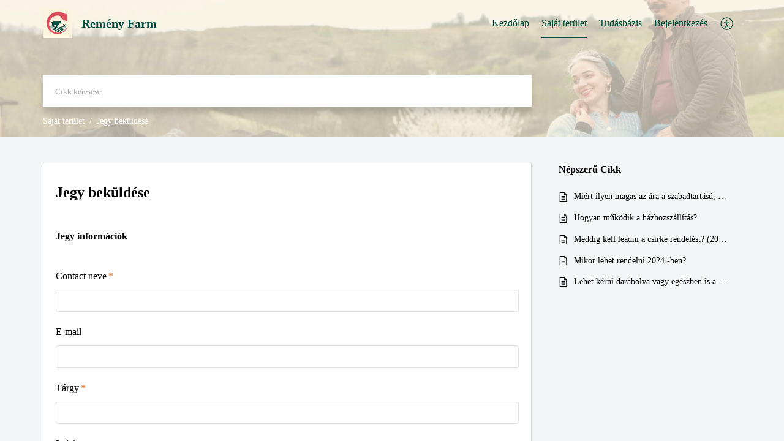

--- FILE ---
content_type: text/html;charset=UTF-8
request_url: https://ugyfelszolgalat.remenyfarm.hu/portal/hu/newticket
body_size: 6912
content:

<!DOCTYPE html>
<html id="portal_html" lang=hu><head>                  
<meta http-equiv="X-UA-Compatible" content="IE=edge" /><meta name="viewport" content="width=device-width, initial-scale=1, maximum-scale=1" /><meta http-equiv="Cache-Control" content="no-cache, no-store, must-revalidate" /><meta http-equiv="Pragma" content="no-cache" />
<title>Remény Farm | Submit A Jegyek</title>
 
<meta  name="description" content="Remény Farm | Submit A Jegyek"/>
<meta  name="keywords" content="Remény Farm | Submit A Jegyek"/>
<meta  name="twitter:card" content="summary"/>
 
<link rel="canonical" href="https://ugyfelszolgalat.remenyfarm.hu/portal/hu/newticket"/> 
<meta property="og:title" content="Remény Farm | Submit A Jegy" />
<meta property="og:site_name" content="Remény Farm" />
<meta property="og:type" content="article" />
<meta property="og:locale" content="hu" />
<meta property="og:url" content="https://ugyfelszolgalat.remenyfarm.hu/portal/hu/newticket" />
<meta property="og:image" content="https://contacts.zoho.eu/file?ot=8&amp;t=serviceorg&amp;ID=20099371185" />
 
 
<link rel="preconnect" href="//static.zohocdn.com"><script nonce="0a00a94d68dac4d3765d7fcf04b59335">var PortalInfo = JSON.parse("{\x22csp\x22:{\x22scriptSrcNonce\x22:\x220a00a94d68dac4d3765d7fcf04b59335\x22},\x22agentsLoginPageURL\x22:\x22\x22,\x22isJWTEnabled\x22:false,\x22endUsersLoginPageURL\x22:\x22\x22,\x22profileStatus\x22:null,\x22i18NLangFile\x22:\x22hu_HU\x22,\x22isHCDomainForInlineImageEnabled\x22:false,\x22isNewCaptchaEnabled\x22:true,\x22nimbusEditorUrl\x22:\x22static.zohocdn.com\/zoho\-desk\-editor\x22,\x22isSEOClientRenderingEnabled\x22:false,\x22isEmbedChatButtonEnabled\x22:true,\x22agentSigninIframeURL\x22:\x22https:\/\/ugyfelszolgalat.remenyfarm.hu\/support\/remenyfarm\/ShowHomePage.do\x22,\x22isTicketExportEnabled\x22:true,\x22isRemoteAuthEnabled\x22:false,\x22isAttachmentFileTypeRestrictionEnabled\x22:true,\x22isTicketsViewCountEnabled\x22:false,\x22isCDNCustomScriptEnabled\x22:false,\x22helpCenterInfo\x22:{\x22tabs\x22:[{\x22isDefault\x22:false,\x22displayName\x22:\x22Home\x22,\x22name\x22:\x22Home\x22,\x22isVisible\x22:true},{\x22isDefault\x22:false,\x22displayName\x22:\x22MyRequests\x22,\x22name\x22:\x22Cases\x22,\x22isVisible\x22:true},{\x22isDefault\x22:false,\x22displayName\x22:\x22HelpCenter\x22,\x22name\x22:\x22Solutions\x22,\x22isVisible\x22:true},{\x22isDefault\x22:false,\x22displayName\x22:\x22Community\x22,\x22name\x22:\x22Community\x22,\x22isVisible\x22:true},{\x22isDefault\x22:true,\x22displayName\x22:\x22SubmitRequest\x22,\x22name\x22:\x22SubmitRequest\x22,\x22isVisible\x22:true}],\x22logoLinkBackUrl\x22:null,\x22departmentIds\x22:[\x22175652000000007061\x22],\x22locale\x22:\x22hu\x22,\x22isOIDCEnabled\x22:false,\x22orgId\x22:\x2220099371185\x22,\x22CustomizationDetails\x22:{\x22footerHtml\x22:\x22\/portal\/hccustomize\/edbsn83b111f48f47a8704309f5d01c5096c1ae19ff5c5b638eaff7068757383dc3341693c18bea7c8333b9f3f29438dc9806\/footer.html\x22,\x22headerHtml\x22:\x22\/portal\/hccustomize\/edbsn83b111f48f47a8704309f5d01c5096c1ae19ff5c5b638eaff7068757383dc3341693c18bea7c8333b9f3f29438dc9806\/header.html\x22,\x22css\x22:null,\x22customThemeId\x22:\x22175652000000651127\x22,\x22color\x22:{\x22menuBar\x22:{\x22border\x22:{\x22hex\x22:\x22#004d40\x22,\x22opacity\x22:null},\x22normalMenu\x22:{\x22hex\x22:\x22#004d40\x22,\x22opacity\x22:null},\x22selectedMenu\x22:{\x22hex\x22:\x22#004d40\x22,\x22opacity\x22:null},\x22hoverMenuText\x22:null,\x22selectedMenuText\x22:null,\x22hoverMenu\x22:{\x22hex\x22:\x22#d94b58\x22,\x22opacity\x22:null},\x22normalMenuText\x22:null},\x22buttons\x22:{\x22secondary\x22:{\x22hex\x22:\x22#004d40\x22,\x22opacity\x22:null},\x22primaryText\x22:{\x22hex\x22:\x22#fcf3de\x22,\x22opacity\x22:null},\x22primary\x22:{\x22hex\x22:\x22#004d40\x22,\x22opacity\x22:null},\x22secondaryText\x22:{\x22hex\x22:\x22#fcf3de\x22,\x22opacity\x22:null}},\x22tab\x22:null,\x22footer\x22:{\x22background\x22:{\x22hex\x22:\x22#ffffff\x22,\x22opacity\x22:null},\x22link\x22:{\x22hex\x22:\x22#afafaf\x22,\x22opacity\x22:null},\x22text\x22:{\x22hex\x22:\x22#afafaf\x22,\x22opacity\x22:null},\x22linkHover\x22:{\x22hex\x22:\x22#004d40\x22,\x22opacity\x22:null}},\x22breadCrumb\x22:{\x22background\x22:null,\x22text\x22:{\x22hex\x22:\x22#ffffff\x22,\x22opacity\x22:null},\x22hoverText\x22:{\x22hex\x22:\x22#ffffff\x22,\x22opacity\x22:null}},\x22link\x22:{\x22normalText\x22:{\x22hex\x22:\x22#000000\x22,\x22opacity\x22:null},\x22selectedText\x22:{\x22hex\x22:\x22#000000\x22,\x22opacity\x22:null},\x22primaryText\x22:null,\x22primaryHoverText\x22:null,\x22primarySelectedText\x22:null,\x22hoverText\x22:{\x22hex\x22:\x22#d94b58\x22,\x22opacity\x22:null},\x22secondaryText\x22:null,\x22secondaryHoverText\x22:null},\x22header\x22:{\x22background\x22:{\x22image\x22:{\x22fileName\x22:\x22Borítóképzz.jpeg\x22,\x22imageURL\x22:\x22https:\/\/desk.zoho.eu\/portal\/api\/customThemes\/175652000000651127\/images\/4435807000000005225?portalId=edbsn83b111f48f47a8704309f5d01c5096c105a92e7664e426ace8d405a46ffa1d2c\x22,\x22imageDataURI\x22:null,\x22id\x22:\x224435807000000005225\x22},\x22color\x22:{\x22hex\x22:\x22#ffffff\x22,\x22opacity\x22:null},\x22endColor\x22:null,\x22enabled\x22:[\x22image\x22],\x22startColor\x22:null},\x22backgroundImage\x22:null,\x22text\x22:{\x22hex\x22:\x22#004d40\x22,\x22opacity\x22:null},\x22backgroundEnd\x22:null,\x22textHover\x22:null,\x22backgroundStart\x22:null},\x22body\x22:{\x22middleContainer\x22:null,\x22background\x22:{\x22hex\x22:\x22#f3f5f7\x22,\x22opacity\x22:null}}},\x22themeVersionID\x22:\x22v1176767991166\x22,\x22name\x22:\x22Classic\x22,\x22font\x22:{\x22font\x22:\x22Verdana\x22}},\x22isMultiLayoutEnabled\x22:false,\x22isZohoOneEnabled\x22:false,\x22portalName\x22:\x22remenyfarm\x22,\x22baseDomain\x22:\x22https:\/\/desk.zoho.eu\x22,\x22portalId\x22:\x22edbsn83b111f48f47a8704309f5d01c5096c105a92e7664e426ace8d405a46ffa1d2c\x22,\x22KB\x22:{\x22comments\x22:{\x22uuid\x22:\x2204bd5201\-54d3\-4dc4\-9313\-6b035cbef660\x22}},\x22id\x22:\x22175652000000101013\x22,\x22isSMSAuthEnabled\x22:false,\x22preferences\x22:{\x22isKBWatchListEnabled\x22:true,\x22isAccountTicketViewable\x22:false,\x22isArticleUpdatedTimeVisible\x22:true,\x22isMultiLayoutGridViewEnabled\x22:false,\x22articleFeedbackFormOnDislike\x22:\x22show\x22,\x22isSEONoIndexNoFollowSetAcrossAllPages\x22:false,\x22isSignUpFormCustomized\x22:false,\x22tocPosition\x22:\x22top\x22,\x22showFeedbackFormOnDislike\x22:true,\x22isTicketViewsEnabled\x22:true,\x22isCustomStatusFilterEnabled\x22:false,\x22isArticleAuthorInfoVisible\x22:false,\x22isSelfSignUp\x22:false,\x22isImageWaitEnabled\x22:true,\x22isKBEndUsersCommentEnabled\x22:true,\x22isCommunityEnabled\x22:false,\x22isKBModerationEnabled\x22:true,\x22isTocEnabled\x22:true,\x22isClientDebuggingEnabled\x22:false,\x22isPayloadEncryptionEnabled\x22:false,\x22guestUserAccessRestriction\x22:{\x22submitTicket\x22:false},\x22signupFormLayout\x22:\x22STATIC_FORM\x22,\x22isUserDeletionEnabled\x22:true,\x22isSEOSetAcrossAllPages\x22:true,\x22isHelpCenterPublic\x22:true,\x22searchScope\x22:\x22global\x22,\x22isKBCommentAttachmentsEnabled\x22:true,\x22isCommunityAtMentionEnabled\x22:true,\x22imageWaitingTime\x22:\x221000\x22,\x22isMultilingualEnabled\x22:false,\x22communityLandingPage\x22:\x22allcategory\x22,\x22isKBEnabled\x22:true,\x22isSecondaryContactsEnabled\x22:false,\x22isKBCommentsRecycleBinEnabled\x22:true,\x22isOnHoldEnabled\x22:true,\x22isContactAccountMultiMappingEnabled\x22:false,\x22isOTPBasedAuthenticationEnabled\x22:false,\x22isGamificationEnabled\x22:false,\x22isTagsEnabled\x22:true},\x22activeLocales\x22:[{\x22i18nLocaleName\x22:\x22Magyar\x22,\x22name\x22:\x22Remény Farm\x22,\x22locale\x22:\x22hu\x22,\x22type\x22:\x22DEFAULT\x22,\x22status\x22:\x22ACCESIBLE_IN_HELPCENTER\x22}],\x22url\x22:\x22https:\/\/ugyfelszolgalat.remenyfarm.hu\/portal\/\x22,\x22logoUrl\x22:\x22https:\/\/contacts.zoho.eu\/file?ot=8\x26t=serviceorg\x26ID=20099371185\x22,\x22accountId\x22:\x2230011360168\x22,\x22locales\x22:[{\x22localeCode\x22:\x22hu\x22,\x22name\x22:\x22Hungarian (Hungary)\x22}],\x22isDefault\x22:true,\x22name\x22:\x22Remény Farm\x22,\x22favIconUrl\x22:\x22https:\/\/ugyfelszolgalat.remenyfarm.hu\/portal\/api\/helpCenters\/175652000000101013\/favIcon\/4435807000000003002?orgId=20099371185\x22,\x22primaryLocale\x22:\x22hu\x22},\x22hcUsersSignInIframeURL\x22:\x22https:\/\/accounts.zohoportal.eu\/accounts\/signin?_sh=false\x26client_portal=true\x26servicename=ZohoSupport\x22,\x22showAgentLoginInHC\x22:false,\x22zAppsFrameUrl\x22:\x22{{uuId}}.zappsusercontent.eu\x22,\x22isCPSamlEnabled\x22:false,\x22zuid\x22:\x22\x22,\x22customScript\x22:null,\x22iamDomainOfHC\x22:\x22https:\/\/accounts.zohoportal.eu\x22,\x22gtmId\x22:null,\x22attachmentControl\x22:{\x22type\x22:\x22FULL_PERMISSION\x22},\x22cssforMobileOTP\x22:\x22\/portal\/css\/hc_new_signin.css\x22,\x22csrf_token\x22:\x22a0a6afaa\-ebca\-422a\-b896\-25f1cd8472e0\x22,\x22nimbusThemeUrl\x22:\x22static.zohocdn.com\/helpcenter\/classic\x22,\x22sandboxDomain\x22:\x22deskportal.zoho.eu\x22,\x22isTicketIdRedirectionEnabled\x22:true,\x22hcUsersSignUpRegisterScriptURL\x22:\x22\x22,\x22isSigninUsingZohoEnabled\x22:false,\x22pageSenseTrackingScript\x22:null,\x22isBotRequest\x22:true,\x22isGoalAnalyticsEnabled\x22:false,\x22moduleInfoMap\x22:{\x22Products\x22:{\x22changed_module_sanitized\x22:\x22products\x22,\x22changed_i18n_module\x22:\x22Termékek\x22,\x22changed_module\x22:\x22Products\x22,\x22changed_module_apikey\x22:\x22products\x22,\x22changed_i18n_plural_module\x22:\x22Termékek\x22,\x22changed_sing_module\x22:\x22Product\x22,\x22changed_plural_module\x22:\x22Products\x22,\x22changed_i18n_sing_module\x22:\x22Termék\x22},\x22Solutions\x22:{\x22changed_module_sanitized\x22:\x22help\-center\x22,\x22changed_i18n_module\x22:\x22Help Center\x22,\x22changed_module\x22:\x22Help Center\x22,\x22changed_module_apikey\x22:\x22kbCategory\x22,\x22changed_i18n_plural_module\x22:\x22Cikk\x22,\x22changed_sing_module\x22:\x22Article\x22,\x22changed_plural_module\x22:\x22Articles\x22,\x22changed_i18n_sing_module\x22:\x22Cikk\x22},\x22Contacts\x22:{\x22changed_module_sanitized\x22:\x22contacts\x22,\x22changed_i18n_module\x22:\x22Contacts\x22,\x22changed_module\x22:\x22Contacts\x22,\x22changed_module_apikey\x22:\x22contacts\x22,\x22changed_i18n_plural_module\x22:\x22Contacts\x22,\x22changed_sing_module\x22:\x22Contact\x22,\x22changed_plural_module\x22:\x22Contacts\x22,\x22changed_i18n_sing_module\x22:\x22Contact\x22},\x22Customers\x22:{\x22changed_module_sanitized\x22:\x22customers\x22,\x22changed_i18n_module\x22:\x22Customers\x22,\x22changed_module\x22:\x22Customers\x22,\x22changed_module_apikey\x22:\x22customers\x22,\x22changed_i18n_plural_module\x22:\x22Customers\x22,\x22changed_sing_module\x22:\x22Customer\x22,\x22changed_plural_module\x22:\x22Customers\x22,\x22changed_i18n_sing_module\x22:\x22Customer\x22},\x22Community\x22:{\x22changed_module_sanitized\x22:\x22community\x22,\x22changed_i18n_module\x22:\x22Közösség\x22,\x22changed_module\x22:\x22Community\x22,\x22changed_module_apikey\x22:\x22community\x22,\x22changed_i18n_plural_module\x22:\x22Közösség\x22,\x22changed_sing_module\x22:\x22Community\x22,\x22changed_plural_module\x22:\x22Community\x22,\x22changed_i18n_sing_module\x22:\x22Közösség\x22},\x22Cases\x22:{\x22changed_module_sanitized\x22:\x22tickets\x22,\x22changed_i18n_module\x22:\x22Jegyek\x22,\x22changed_module\x22:\x22Tickets\x22,\x22changed_module_apikey\x22:\x22tickets\x22,\x22changed_i18n_plural_module\x22:\x22Jegyek\x22,\x22changed_sing_module\x22:\x22Ticket\x22,\x22changed_plural_module\x22:\x22Tickets\x22,\x22changed_i18n_sing_module\x22:\x22Jegy\x22},\x22Accounts\x22:{\x22changed_module_sanitized\x22:\x22accounts\x22,\x22changed_i18n_module\x22:\x22Accounts\x22,\x22changed_module\x22:\x22Accounts\x22,\x22changed_module_apikey\x22:\x22accounts\x22,\x22changed_i18n_plural_module\x22:\x22Accounts\x22,\x22changed_sing_module\x22:\x22Account\x22,\x22changed_plural_module\x22:\x22Accounts\x22,\x22changed_i18n_sing_module\x22:\x22Account\x22}},\x22helpCentreIamDomain\x22:\x22https:\/\/accounts.zohoportal.eu\x22,\x22hcUsersForgotPwdIframeURL\x22:\x22https:\/\/accounts.zohoportal.eu\/accounts\/password\/forgot?_sh=false\x26_embed=true\x26client_portal=true\x26servicename=ZohoSupport\x26_hn=true\x22,\x22isNewAPIForKB\x22:true,\x22isCustomerHappinessEnabled\x22:true,\x22editorVersion\x22:\x225.3.7\x22,\x22agentForgotPwdURL\x22:\x22https:\/\/accounts.zoho.eu\/password?servicename=ZohoSupport\x26serviceurl=%2Fsupport%2Fremenyfarm\x26service_language=hu\x22,\x22editorUrl\x22:\x22https:\/\/static.zohocdn.com\/zoho\-desk\-editor\/EV5.3.7\/js\/ZohoDeskEditor.js\x22,\x22serviceName\x22:\x22ZohoSupport\x22,\x22isFolderPermalinkEnabled\x22:false,\x22userId\x22:\x22\x22,\x22accountsUrls\x22:{\x22forgotPasswordIframeUrl\x22:\x22https:\/\/ugyfelszolgalat.remenyfarm.hu\/accounts\/p\/30011360168\/password?servicename=ZohoSupport\x22,\x22logoutUrl\x22:\x22https:\/\/ugyfelszolgalat.remenyfarm.hu\/accounts\/p\/30011360168\/logout?servicename=ZohoSupport\x22,\x22signInIframeUrl\x22:\x22https:\/\/ugyfelszolgalat.remenyfarm.hu\/accounts\/p\/30011360168\/signin?servicename=ZohoSupport\x22,\x22reloginUrl\x22:\x22https:\/\/ugyfelszolgalat.remenyfarm.hu\/accounts\/p\/30011360168\/account\/v1\/relogin?servicename=ZohoSupport\x22},\x22defaultDepId\x22:\x22175652000000007061\x22,\x22isFederatedLoginEnabled\x22:false,\x22isFreePlan\x22:false,\x22agentInterfaceIamDomain\x22:\x22https:\/\/accounts.zoho.eu\x22}")

function inIframe(){try{return window.self!==window.top}catch(n){return!0}}var loadingInIframe=inIframe()
try{if(loadingInIframe){var parentWindow=window.parent||{},portalPortalInfo=parentWindow.PortalInfo||{},parentHelpcenterInfo=portalPortalInfo.helpCenterInfo||{},parentPortalUrl=parentHelpcenterInfo.url,helpCenterInfo=PortalInfo.helpCenterInfo||{}
if(helpCenterInfo.url==parentPortalUrl){var hcCustomizationTemp=void 0===parentWindow.hcCustomization?!1:parentWindow.hcCustomization
!hcCustomizationTemp&&window.parent.location.reload()}}}catch(e){console.log("Couldn't access parent page")};
var deploymentType = "EU";
var isPortalMarketPlaceEnabled = "false";
var cdnDomain = {
portalJs : "//static.zohocdn.com\/helpcenter\/classic/",
portalCss : "//static.zohocdn.com\/helpcenter\/classic/",
portalImages : "//static.zohocdn.com\/helpcenter\/classic/",
portalFonts : "//static.zohocdn.com\/helpcenter\/classic/"
}
var awsDomain={
portalJs : "//static.zohocdn.com\/helpcenter\/classic/",
portalCss : "//static.zohocdn.com\/helpcenter\/classic/",
portalImages : "//static.zohocdn.com\/helpcenter\/classic/",
portalFonts : "//static.zohocdn.com\/helpcenter\/classic/"
}
PortalInfo [ "nimbusCDNFingerprints" ] = {"header.js":"header.ee3cd34c7182591907e0_.js","customScript.js":"customScript.d5a871ba6523b3779511_.js","articleDetail.js":"articleDetail.500df9e4a70648553665_.js","articles.js":"articles.5eb39b62f3715dcde7f6_.js","clonerepo.js":"clonerepo.c3ffb6623bc79276dfc4.js","community.js":"community.5adefc9d9eacf1db2f69_.js","modalwidget.js":"modalwidget.1f89831b1bce82605e97_.js","editorInit.js":"editorInit.4244bad058bd79231ec9.js","d3.js":"d3.30021d67a0d610173d29.js","react.js":"react.vendor.0a48cd3eb89bbe20219a_.js","widget.js":"widget.a71e355da229d1c4bbc0_.js","mpwidget.js":"mpwidget.d20e46074b674adb41bb_.js","article.js":"article.0489aa6c2513ee0fcd72_.js","widgets.js":"widgets.049a08a2fee95a6a5ee9_.js","main.js":"main.26cec20691fc521fca0a_.js","topics.js":"topics.5a6e80526d074d9b78d6_.js","contributors.js":"contributors.1328efd0724d3634e443_.js","profile.js":"profile.fe7fe0cd39a9576fbf6b_.js","ticket.js":"ticket.883bd5c32cdc254e502b_.js","vendor.js":"vendor.72bfdbd689aadd1621a4_.js","mpextensionconfig.js":"mpextensionconfig.aa08299e80840a2c1d48_.js","icon.js":"icon.717c4cb88b6ccfdbff99_.js","search.js":"search.5fef2c101df889624793_.js","runtime~main.js":"runtime~main.8df86a14b059b3addd18_.js","runtime~widget.js":"runtime~widget.4044513d94657fa2b92f_.js","authorizationPage.js":"authorizationPage.a2271d2a2a661350330f_.js","module.js":"module.677cee09bf37d33517cf_.js","articleComment.js":"articleComment.11067f7342cb16d8084e_.js","ZohoCharts.min.js":"ZohoCharts.min.89bd345183042d560e39.js","security.min.js":"security.min.96f5b4152fee1f3a3ac2.js","customScriptTn.js":"customScriptTn.3f2b8882088b51cc205f_.js"};
PortalInfo [ "nimbusCDNFingerprintsCSS" ] = {"articleComment.css":"articleComment.11067f7342cb16d8084e_.css","community.css":"community.5adefc9d9eacf1db2f69_.css","main.css":"main.26cec20691fc521fca0a_.css","zohohckbarticlenotes.css":"zohohckbarticlenotes.8b286cc8a728307ce2d7.css","search.css":"search.5fef2c101df889624793_.css","modalwidget.css":"modalwidget.1f89831b1bce82605e97_.css","articles.css":"articles.5eb39b62f3715dcde7f6_.css","mpwidget.css":"mpwidget.d20e46074b674adb41bb_.css","mpextensionconfig.css":"mpextensionconfig.aa08299e80840a2c1d48_.css","header.css":"header.ee3cd34c7182591907e0_.css","print.css":"print.a2bd8b3813a692be8945.css","module.css":"module.677cee09bf37d33517cf_.css","widgets.css":"widgets.049a08a2fee95a6a5ee9_.css","articleDetail.css":"articleDetail.500df9e4a70648553665_.css","article.css":"article.0489aa6c2513ee0fcd72_.css","authorizationPage.css":"authorizationPage.a2271d2a2a661350330f_.css","topics.css":"topics.5a6e80526d074d9b78d6_.css","showoriginal.css":"showoriginal.90dc7f13f3ad5280cd0b.css","profile.css":"profile.fe7fe0cd39a9576fbf6b_.css","ticket.css":"ticket.883bd5c32cdc254e502b_.css","kbeditorinner.css":"kbeditorinner.b049dd8bdf7d9fa2196b.css","hc_authentication.css":"hc_authentication.0079561f1ea082012434.css","contributors.css":"contributors.1328efd0724d3634e443_.css"} || {};
Object.assign ( PortalInfo [ "nimbusCDNFingerprints" ] || {}, {"header.js":"header.ee3cd34c7182591907e0_.js","customScript.js":"customScript.d5a871ba6523b3779511_.js","articleDetail.js":"articleDetail.500df9e4a70648553665_.js","articles.js":"articles.5eb39b62f3715dcde7f6_.js","clonerepo.js":"clonerepo.c3ffb6623bc79276dfc4.js","community.js":"community.5adefc9d9eacf1db2f69_.js","modalwidget.js":"modalwidget.1f89831b1bce82605e97_.js","editorInit.js":"editorInit.4244bad058bd79231ec9.js","d3.js":"d3.30021d67a0d610173d29.js","react.js":"react.vendor.0a48cd3eb89bbe20219a_.js","widget.js":"widget.a71e355da229d1c4bbc0_.js","mpwidget.js":"mpwidget.d20e46074b674adb41bb_.js","article.js":"article.0489aa6c2513ee0fcd72_.js","widgets.js":"widgets.049a08a2fee95a6a5ee9_.js","main.js":"main.26cec20691fc521fca0a_.js","topics.js":"topics.5a6e80526d074d9b78d6_.js","contributors.js":"contributors.1328efd0724d3634e443_.js","profile.js":"profile.fe7fe0cd39a9576fbf6b_.js","ticket.js":"ticket.883bd5c32cdc254e502b_.js","vendor.js":"vendor.72bfdbd689aadd1621a4_.js","mpextensionconfig.js":"mpextensionconfig.aa08299e80840a2c1d48_.js","icon.js":"icon.717c4cb88b6ccfdbff99_.js","search.js":"search.5fef2c101df889624793_.js","runtime~main.js":"runtime~main.8df86a14b059b3addd18_.js","runtime~widget.js":"runtime~widget.4044513d94657fa2b92f_.js","authorizationPage.js":"authorizationPage.a2271d2a2a661350330f_.js","module.js":"module.677cee09bf37d33517cf_.js","articleComment.js":"articleComment.11067f7342cb16d8084e_.js","ZohoCharts.min.js":"ZohoCharts.min.89bd345183042d560e39.js","security.min.js":"security.min.96f5b4152fee1f3a3ac2.js","customScriptTn.js":"customScriptTn.3f2b8882088b51cc205f_.js"} );
window.isAWSEnabled = false;
/* 			window.addCDNExpireCookie=function(){if("undefined"==typeof navigator||navigator.onLine){var n=new Date,t=new Date(n);t.setDate(n.getDate()+1),document.cookie="aws_cdn_failed=1;expires="+t.toGMTString()}},
window.isAWSCDNUrl=function(n,t){var i=window.awsDomain[t];return!(!i||-1===n.indexOf(i))},
window.onNotifyError=function(n,t){if(isAWSCDNUrl(n,t)){addCDNExpireCookie();location.reload(!0)}},
window.isAWSCDNFailed=function(){var n=document.cookie.match("aws_cdn_failed=(.*?)(;|$)");return!!n&&"1"===unescape(n[1])},
*/			window.getStaticDomain=function(){var n=cdnDomain;return window.staticDomain?Object.assign?Object.assign({},window.staticDomain,n):Object.keys(n).reduce(function(t,i){return t[i]=n[i],t},window.staticDomain):n},
window.makeRequest=function(n,t){return new Promise(function(i,e){var o=new XMLHttpRequest;o.open(n,t),o.onload=function(){this.status>=200&&this.status<300?i(o.response):e({status:this.status,statusText:o.statusText})},o.send()})},
window.staticDomain=getStaticDomain();

if(!window.Promise){var setTimeoutFunc=setTimeout;function noop(){}function bind(e,n){return function(){e.apply(n,arguments)}}function handle(e,n){for(;3===e._state;)e=e._value;0!==e._state?(e._handled=!0,Promise._immediateFn(function(){var t=1===e._state?n.onFulfilled:n.onRejected;if(null!==t){var o;try{o=t(e._value)}catch(e){return void reject(n.promise,e)}resolve(n.promise,o)}else(1===e._state?resolve:reject)(n.promise,e._value)})):e._deferreds.push(n)}function resolve(e,n){try{if(n===e)throw new TypeError("A promise cannot be resolved with itself.");if(n&&("object"==typeof n||"function"==typeof n)){var t=n.then;if(n instanceof Promise)return e._state=3,e._value=n,void finale(e);if("function"==typeof t)return void doResolve(bind(t,n),e)}e._state=1,e._value=n,finale(e)}catch(n){reject(e,n)}}function reject(e,n){e._state=2,e._value=n,finale(e)}function finale(e){2===e._state&&0===e._deferreds.length&&Promise._immediateFn(function(){e._handled||Promise._unhandledRejectionFn(e._value)});for(var n=0,t=e._deferreds.length;n<t;n++)handle(e,e._deferreds[n]);e._deferreds=null}function Handler(e,n,t){this.onFulfilled="function"==typeof e?e:null,this.onRejected="function"==typeof n?n:null,this.promise=t}function doResolve(e,n){var t=!1;try{e(function(e){t||(t=!0,resolve(n,e))},function(e){t||(t=!0,reject(n,e))})}catch(e){if(t)return;t=!0,reject(n,e)}}window.Promise=function e(n){if(!(this instanceof e))throw new TypeError("Promises must be constructed via new");if("function"!=typeof n)throw new TypeError("not a function");this._state=0,this._handled=!1,this._value=void 0,this._deferreds=[],doResolve(n,this)};var _proto=Promise.prototype;_proto.catch=function(e){return this.then(null,e)},_proto.then=function(e,n){var t=new this.constructor(noop);return handle(this,new Handler(e,n,t)),t},Promise.all=function(e){return new Promise(function(n,t){if(!e||void 0===e.length)throw new TypeError("Promise.all accepts an array");var o=Array.prototype.slice.call(e);if(0===o.length)return n([]);var r=o.length;function i(e,s){try{if(s&&("object"==typeof s||"function"==typeof s)){var c=s.then;if("function"==typeof c)return void c.call(s,function(n){i(e,n)},t)}o[e]=s,0==--r&&n(o)}catch(e){t(e)}}for(var s=0;s<o.length;s++)i(s,o[s])})},Promise.resolve=function(e){return e&&"object"==typeof e&&e.constructor===Promise?e:new Promise(function(n){n(e)})},Promise.reject=function(e){return new Promise(function(n,t){t(e)})},Promise.race=function(e){return new Promise(function(n,t){for(var o=0,r=e.length;o<r;o++)e[o].then(n,t)})},Promise._immediateFn="function"==typeof setImmediate&&function(e){setImmediate(e)}||function(e){setTimeoutFunc(e,0)},Promise._unhandledRejectionFn=function(e){"undefined"!=typeof console&&console&&console.warn("Possible Unhandled Promise Rejection:",e)}}
var headerHtmlPromise, footerHtmlPromise;
var customizationObj= PortalInfo.helpCenterInfo.CustomizationDetails || {};
if(customizationObj.headerHtml){
headerHtmlPromise= makeRequest('GET',customizationObj.headerHtml)//No I18N
}
if(customizationObj.footerHtml){
footerHtmlPromise= makeRequest('GET',customizationObj.footerHtml)//No I18N
}</script><link href="https://ugyfelszolgalat.remenyfarm.hu/portal/api/helpCenters/175652000000101013/favIcon/4435807000000003002?orgId=20099371185" TYPE='IMAGE/X-ICON' REL='SHORTCUT ICON'/>
<link rel="stylesheet" type="text/css" integrity="sha384-cv/IQ9bSK6Ymtc46c0V/wrDabmwp2t6DqB9q/ty4O+VfpyN+lU5ESW5ergn1K0D/" crossorigin="anonymous" href="//static.zohocdn.com/helpcenter/classic/css/main.26cec20691fc521fca0a_.css"></link>
<style id="customCss"></style>

<script type="text/javascript" nonce="0a00a94d68dac4d3765d7fcf04b59335" integrity="sha384-Q7/Yr/2TO46oYNB3uQ4uE/TYh2fMoAH/aGCKNIqIGCptCr54FIJ0rBi1MCk83Ozp" crossorigin="anonymous"  src="//static.zohocdn.com/helpcenter/classic/js/react.vendor.0a48cd3eb89bbe20219a_.js"></script>
<script type="text/javascript" nonce="0a00a94d68dac4d3765d7fcf04b59335" integrity="sha384-xdVuD/SSHyC04EfOfHUTp93zV5EyKRx0aZ7VdkwwDod8veD+NUEP2Z2q/uDq6bIB" crossorigin="anonymous" src="//static.zohocdn.com/helpcenter/classic/js/vendor.72bfdbd689aadd1621a4_.js"></script>
<script type="text/javascript" nonce="0a00a94d68dac4d3765d7fcf04b59335" integrity="sha384-LrLta0n2m1Dcymm5Hw9MmgsU2n+N0fc0Du6Vd1oanLpYaXLtdsWsqJ+59ZoRCsIQ" crossorigin="anonymous" src="//static.zohocdn.com/helpcenter/classic/js/main.26cec20691fc521fca0a_.js"></script>
<script type="text/javascript" nonce="0a00a94d68dac4d3765d7fcf04b59335" integrity="sha384-+N59rOGgPhyxdwKr2ax8wm6hyDPCxZZfc2NJWbl+afeAIXtOwphR8f3z9GSygRaj" crossorigin="anonymous" src="//static.zohocdn.com/helpcenter/classic/js/runtime~main.8df86a14b059b3addd18_.js"></script>
<script type="text/javascript" nonce="0a00a94d68dac4d3765d7fcf04b59335" integrity="sha384-TsMHZf16mKW2ZkW5Vcv7jHPi0s1QU2rfeL7fFxj3TfTkGpU1qLGIY46gv5GII4rd" crossorigin="anonymous" src="//static.zohocdn.com/helpcenter/classic/i18n/hu_HU.6b9b2b8625ae46813c4d.js"></script></head><body class="body"><div id="container"/>
<h1>Remény Farm | Submit A Jegyek</h1>

<div id="seoBodyContent"></div> 
<script nonce="0a00a94d68dac4d3765d7fcf04b59335">renderApp && renderApp();</script>
</body></html>

--- FILE ---
content_type: text/css;charset=UTF-8
request_url: https://static.zohocdn.com/helpcenter/classic/css/ticket.883bd5c32cdc254e502b_.css
body_size: 19598
content:
.TicketFilterPopup__filterValue{position:relative;font-weight:600;font-size:.875rem}.TicketFilterPopup__count{margin-left:5px}.TicketFilterPopup__dotMenuPopup{max-height:14.5rem}.TicketFilterPopup__content{box-shadow:0 15px 40px rgb(125 147 178 / 30%);background-color:var(--color-brand);position:absolute;min-width:9rem;max-width:13.625rem;z-index:2;border-radius:.3125rem}.TicketFilterPopup__noResult{color:var(--color-blueBayoux);font-size:.875rem;padding:.625rem;white-space:normal}.TicketFilterPopup__arrowIcon{color:var(--color-HexGray20);margin-left:.3625rem}.TicketFilterPopup__searchContainer{border:1px solid var(--color-heather);padding:10px;margin:10px;border-radius:6px;font-size:13px}.TicketFilterPopup__searchContainer>:not(:last-child){margin-right:10px}.TicketFilterPopup__searchBoxIcon{color:var(--color-raven)}.TicketFilterPopup__findDep{padding:0;border:0;color:var(--color-raven);background:var(--color-brand);font-size:.9rem}.TicketFilterPopup__findDep::-webkit-input-placeholder{opacity:.54}.TicketFilterPopup__findDep::-moz-placeholder{opacity:.54}.TicketFilterPopup__findDep:-ms-input-placeholder{opacity:.54}.TicketFilterPopup__findDep:focus{outline:0}html[dir="rtl"] .TicketFilterPopup__arrowIcon{margin:0 .3625rem 0 0}html[dir="rtl"] .TicketFilterPopup__searchContainer>:not(:last-child){margin:0 0 0 10px}html[dir="rtl"] .TicketFilterPopup__count{margin:0 5px 0 0}.TicketFilterPopup__filterFooter{padding:.3125rem .7rem .5rem;border-top:1px solid #f5f5f5}.TicketFilterPopup__statusClear{font-size:.875rem;opacity:.5;cursor:default;font-weight:600}.TicketFilterPopup__statusClearEnable{opacity:1;cursor:pointer}@media(max-width:48rem){.TicketFilterPopup__content{top:calc(100% + 5px)}}.TicketListLeftContainer1__boxView{padding:.625rem;background:var(--color-brand);border:.0625rem solid var(--color-lightGrey);border-radius:.1875rem}.TicketListLeftContainer1__ticketFilter{padding:1.25rem 0;color:var(--color-HexGray40)}.TicketListLeftContainer1__filterArea{align-items:center}.TicketListLeftContainer1__filterArea .TicketListLeftContainer1__mobileFilter:not(:last-child){margin-right:1.875rem}.TicketListLeftContainer1__pageNav{margin:.625rem 0}.TicketListLeftContainer1__ticketFilter ul{margin:0;padding:0;list-style:none;display:inline-block;color:var(--color-HexGray20)}.TicketListLeftContainer1__ticketFilter ul li{display:inline-block;font-size:.875rem;position:relative;padding:0 .9375rem}.TicketListLeftContainer1__ticketFilter ul li:hover{color:#3e7af7}.TicketListLeftContainer1__sectionlay{margin:2.5rem 0}.TicketListLeftContainer1__sectionwrapper{padding-bottom:2.5rem}.TicketListLeftContainer1__widget{margin:1.6rem 0 0 0}@media(max-width:48rem){.TicketListLeftContainer1__ticketFilter{flex-direction:column}}@media(width:48rem){.TicketListLeftContainer1__ticketFilter{flex-direction:row}}.TicketListLeftContainer1__filterList{font-size:.875rem;justify-content:space-between;margin:0;padding:.5rem .7rem;font-weight:400}.TicketListLeftContainer1__filterList:hover{background-color:var(--color-greyShade15);color:var(--color-hoverblue1)}.TicketListLeftContainer1__ticketCount{padding:0 .3125rem 0 .625rem;white-space:nowrap}.TicketListLeftContainer1__deptFilter{min-width:13.625rem}.TicketListLeftContainer1__statusFilter li{padding-right:.9375rem;position:relative;display:inline-block;font-weight:600;font-size:.875rem;color:#000}@media(max-width:48rem){.TicketListLeftContainer1__mobileFilter:last-child{margin:0}.TicketListLeftContainer1__filterArea{justify-content:flex-start}}html[dir="rtl"] .TicketListLeftContainer1__filterArea .TicketListLeftContainer1__mobileFilter:not(:last-child){margin:0 0 0 1.875rem}html[dir="rtl"] .TicketListLeftContainer1__ticketCount{padding:0 .625rem 0 .3125rem}.TicketListLeftContainer1__selectStatus{margin-right:.75rem;font-size:0}html[dir="rtl"] .TicketListLeftContainer1__selectStatus{margin-left:.75rem;margin-right:0}.TicketListLeftContainer1__customStatusTitle{color:#666;display:inline-block;font-size:.875rem;margin-right:.5rem}html[dir="rtl"] .TicketListLeftContainer1__customStatusTitle{margin-left:.5rem;margin-right:0}.TicketListLeftContainer1__customStatusAdd{display:none;margin-bottom:.625rem;line-height:initial}.TicketListLeftContainer1__showStatus{display:flex}.TicketListLeftContainer1__statusTitlePart{padding:.5rem .7rem .25rem}.TicketListLeftContainer1__statusTitleWidth{font-size:0}.TicketListLeftContainer1__statusTitle{font-size:.75rem;font-weight:700;text-transform:uppercase}.TicketListLeftContainer1__titleBorder{display:inline-block;width:1.25rem;height:1px;background-color:#777;margin-top:.1875rem}.TicketListLeftContainer1__statusArrow{display:inline-block;font-size:0;margin:0 .3125rem 0 .625rem}html[dir="rtl"] .TicketListLeftContainer1__statusArrow{margin:0 .625rem 0 .3125rem}.TicketListLeftContainer1__statusArrowIcon{display:inline-block;color:#333;transform:rotate(0);transition:transform .2s;padding:.3125rem 0}.TicketListLeftContainer1__statusArrowOpen{transform:rotate(180deg)}.TicketListLeftContainer1__clearTxt{font-size:.875rem;margin-left:.625rem;display:inline-flex;align-self:flex-start}html[dir='rtl'] .TicketListLeftContainer1__clearTxt{margin-right:.625rem;margin-left:0}@media(max-width:769px){.TicketListLeftContainer1__cv_filterCont{display:none}}.TicketListLeftContainer1__cv_filterViews{margin-top:1.25rem;display:none}.TicketListLeftContainer1__header{padding:1.25rem 0;align-items:flex-start}.TicketListLeftContainer1__rightPart{flex-shrink:0;margin-left:.9375rem}html[dir="rtl"] .TicketListLeftContainer1__rightPart{margin-left:0;margin-right:.9375rem}.TicketListLeftContainer1__exportLoadingIcon{transition:.15s transform linear;animation:TicketListLeftContainer1__exportAnimation .5s linear infinite;font-size:0;margin-top:.25rem}.TicketListLeftContainer1__exportOptions{margin-left:.75rem}html[dir="rtl"] .TicketListLeftContainer1__exportOptions{margin-left:0;margin-right:.75rem}@keyframes TicketListLeftContainer1__exportAnimation{0%{transform:rotate(0)}100%{transform:rotate(360deg)}}@media(max-width:769px){.TicketListLeftContainer1__cv_filterViews{display:block}}.Pagination__footerNav{padding:.625rem 0}.Pagination__previousNext{display:table}.Pagination__disable{cursor:not-allowed;color:#989898}html[dir="rtl"] .Pagination__arrowNext,html[dir="rtl"] .Pagination__arrowPrevious{transform:rotateY(180deg)}.Pagination__arrows{display:inline-block;vertical-align:middle}.Pagination__arrowPrevious,.Pagination__arrowNext{display:table-cell;vertical-align:middle}.Link__link{max-width:100%}.Link__link2{color:var(--color-hoverblue1)}.TicketListItem__container{padding:0 .625rem;width:100%;border-bottom:.0625rem solid #f2f2f2;margin-bottom:.625rem}.TicketListItem__overdueIcon{margin:0 .125rem 0 0}.TicketListItem__overdueIcon>svg{display:block}html[dir='rtl'] .TicketListItem__overdueIcon{margin:0 0 0 .125rem}.TicketListItem__container:last-child{border-bottom:0;margin-bottom:0}.TicketListItem__wrapper,.TicketListItem__footerWrapper{flex-flow:wrap;justify-content:space-between}.TicketListItem__box{font-size:1.125rem}.TicketListItem__box,.TicketListItem__footerBox{flex:1;min-width:0;padding-right:1.25rem;font-size:1.125rem;line-height:inherit;column-rule:#000;margin-bottom:.625rem;word-break:break-word}html[dir="rtl"] .TicketListItem__box,html[dir="rtl"] .TicketListItem__footerBox{padding-right:0;padding-left:1.25rem}.TicketListItem__part,.TicketListItem__statusBox{text-align:right}.TicketListItem__statusBox{margin:.625rem 0 .625rem 0}html[dir="rtl"] .TicketListItem__part,html[dir="rtl"] .TicketListItem__statusBox{text-align:left}.TicketListItem__footerWrapper{align-items:center}.TicketListItem__footerBox{margin:.625rem 0 .625rem 0}.TicketListItem__repliseCnt{color:var(--color-hoverblue1)}@media(max-width:48rem){.TicketListItem__box.TicketListItem__footerBox{padding-right:0}html[dir="rtl"] .TicketListItem__box.TicketListItem__footerBox{padding-left:0}}.List__postdet{align-items:center}.List__postdet li{position:relative;color:var(--color-HexGray40);font-size:var(--size-fZ13);font-weight:500}@media only screen and (max-width:768px){}.List__postdet>li:first-child{padding-left:0;margin:0}.List__postdet li+li:before{content:"";height:.1875rem;width:.1875rem;background:var(--color-color9);border-radius:50%;display:inline-block;margin:0 10px;vertical-align:middle}.List__Dropdown{position:absolute;top:30px;right:-50px;z-index:10;background:#fff;margin:0;padding:0;min-width:150px;-webkit-box-shadow:.125rem .3125rem .5rem 0 rgba(219,219,219,1);-moz-box-shadow:.125rem .3125rem .5rem 0 rgba(219,219,219,1);box-shadow:.125rem .3125rem .5rem 0 rgba(219,219,219,1)}.List__Dropdown::before{content:'';display:block;position:absolute;left:46%;bottom:100%;width:0;height:0;border-bottom:6px solid #fff;border-top:7px solid transparent;border-left:7px solid transparent;border-right:7px solid transparent}.List__Dropdown li{display:block;padding:10px 10px;position:relative;font-size:14px}.Badge__commonSize{font-size:.8125rem}.Badge__badge,.Badge__badge .Badge__discussion,.Badge__badge .Badge__implement,.Badge__badge .Badge__best,.Badge__resolution{color:var(--color-brand);padding:.125rem .625rem .25rem;border-radius:.1875rem;font-size:var(--size-fZ13);display:inline-block;letter-spacing:inherit;vertical-align:middle}.Badge__discussion{color:var(--color-discussion)}.Badge__implement{background-color:var(--color-hoverblue1);max-width:18rem}.Badge__best{background-color:var(--color-best)}.Badge__resolution{background-color:var(--color-danger4)}.Badge__question{color:var(--color-question)}.Badge__problem{color:var(--color-problem)}.Badge__idea{color:var(--color-idea)}.Badge__announcement{color:var(--color-announcement)}input{outline:0}.DropDown__font{font-family:"Latoregular",sans-serif}.DropDown__main{font-size:var(--size-fZ13);border-radius:3px}.DropDown__input::-webkit-input-placeholder{color:var(--color-HexGray35)}.DropDown__input::-moz-placeholder{color:var(--color-HexGray35)}.DropDown__input:-ms-input-placeholder{color:var(--color-HexGray35)}.DropDown__input:-moz-placeholder{color:var(--color-HexGray35)}.DropDown__input::-webkit-search-decoration,.DropDown__input::-webkit-search-cancel-button,.DropDown__input::-webkit-search-results-button,.DropDown__input::-webkit-search-results-decoration{display:none}.DropDown__input::-ms-clear{display:none}.DropDown__selectname{outline:0;color:var(--color-HexGray20);font-size:var(--size-fZ14);border:.0625rem solid var(--color-HexGray90);width:100%;height:2.425rem;background:var(--color-brand);font-family:inherit;border-radius:3px}.DropDown__listmenu{top:110%;left:0;right:0;background:var(--color-brand);transition:all .3s ease-out;list-style:none;margin:0;padding:0;border:.0625rem solid var(--color-HexGray90);z-index:1;max-height:13.5rem;overflow-y:auto}.DropDown__listmenuTop{bottom:110%;top:initial}.DropDown__isOpen{display:block;visibility:hidden}.DropDown__isReady{visibility:visible}.DropDown__active::after{border-width:0 .375rem .375rem .375rem}.DropDown__arrow::after{display:none}.DropDown__input{-webkit-appearance:none;border:0;outline:0;width:100%;font-family:inherit;font-size:var(--size-fZ13);padding:.625rem 2.1875rem .625rem .625rem;border-radius:.2rem;line-height:normal;background-color:transparent}html[dir='rtl'] .DropDown__input{padding:.625rem .625rem .625rem 2.1875rem}input::placeholder{font-size:.8125rem}.DropDown__listview{width:100%;background-color:var(--color-brand);z-index:2;top:2.5625rem}.DropDown__normal{padding:.625rem;transition:all .3s ease-out;border-bottom:solid .0625rem #ddd;max-width:100%;font-size:var(--size-fZ14)}.DropDown__hide{display:none}.DropDown__listmenu .DropDown__normal:last-child{border-bottom:0}.DropDown__listViewTop{bottom:2.5625rem;top:inherit}.DropDown__listview .DropDown__listmenu{opacity:1}.DropDown__arrowIcon{position:absolute;right:1.1rem;top:.5rem}html[dir="rtl"] .DropDown__arrowIcon{right:auto;left:1.1rem}.DropDown__arrowOpen{-ms-transform:rotate(180deg);-webkit-transform:rotate(180deg);-moz-transform:rotate(180deg);-o-transform:rotate(180deg);transform:rotate(180deg);transition:transform 200ms ease}.DropDown__arrowClose{-ms-transform:rotate(0);-webkit-transform:rotate(0);-moz-transform:rotate(0);-o-transform:rotate(0);transform:rotate(0);transition:transform 200ms ease}.DropDown__arrow{width:100%;font-size:var(--size-fZ16);cursor:text}.DropDown__arrow .DropDown__selectname{width:100%;font-size:var(--size-fZ16);font-weight:normal;letter-spacing:.0625rem;min-height:3.25rem;margin-bottom:0;border:0 solid transparent;border-bottom-right-radius:.3125rem;border-top-right-radius:.3125rem;color:var(--color-color5);padding:1.0625rem 0;padding-right:.625rem}.DropDown__arrow .DropDown__listview{top:110%;width:calc(100% + 3.75rem);margin-left:-3.75rem;border-width:0}html[dir="rtl"] .DropDown__arrow html[dir="rtl"].DropDown__listview{margin-left:0;margin-right:-3.75rem}.DropDown__arrow .DropDown__listmenu{border:solid .0625rem #ddd}.DropDown__arrow .DropDown__listViewTop{top:initial;bottom:110%}.DropDown__arrow .DropDown__normal{text-overflow:ellipsis;max-width:100%;overflow:hidden;white-space:nowrap}.DropDown__hasError{border:1px solid #ff8787}.DropDown__hasError.DropDown__selectname input{border:0}.DropDown__textwrap{width:100%;overflow:hidden;text-overflow:ellipsis;white-space:nowrap;font-family:inherit;font-size:var(--size-fZ13);height:2.425rem;padding:.625rem 2.1875rem .625rem .625rem;border-radius:.2rem;line-height:normal}html[dir='rtl'] .DropDown__textwrap{padding:.625rem .625rem .625rem 2.1875rem}.DropDown__arrow .DropDown__input{font-weight:normal;letter-spacing:.0625rem;font-size:var(--size-fZ16)}.DropDown__hasError.DropDown__selectname input{box-shadow:none}.DropDown__viewsIcon{padding-left:.9375rem;flex-shrink:0;color:var(--color-HexGray40);font-size:var(--size-fZ13)}html[dir="rtl"] .DropDown__viewsIcon{padding-right:.9375rem;padding-left:0}.DropDown__mobileViewIcon{height:2.425rem;width:100%;background:#fff;border-radius:3px;border:1px solid #ddd;font-weight:600}.DropDown__mobileViewIcon .DropDown__selectname{border:0;height:100%;flex:1;min-width:0}@media screen and (max-width:48rem){.DropDown__mobileListMenu{max-height:14.44rem}.DropDown__mobileListMenu .DropDown__normal{padding:.5rem .7rem;border-bottom:0;font-weight:600}.DropDown__mobileViewIcon .DropDown__input::-webkit-input-placeholder{font-weight:600}.DropDown__mobileViewIcon .DropDown__input::-moz-placeholder{font-weight:600}.DropDown__mobileViewIcon .DropDown__input:-ms-input-placeholder{font-weight:600}.DropDown__mobileViewIcon .DropDown__input:-moz-placeholder{font-weight:600}.DropDown__mobileViewIcon .DropDown__input{font-weight:600}}.WidgetsContainer__lftWd,.WidgetsContainer__rightWd{list-style-type:none}.WidgetsContainer__lftWd+.WidgetsContainer__lftWd,.WidgetsContainer__rightWd+.WidgetsContainer__rightWd,.WidgetsContainer__lftWd+.WidgetsContainer__rightWd,.WidgetsContainer__rightWd+.WidgetsContainer__lftWd{margin-top:1.6rem}.WidgetsContainer__lftWd:last-child{margin-bottom:1.6rem}.WidgetsContainer__lftWd:after{clear:both;content:'';display:block}.WidgetsContainer__lft{list-style:none;padding:.4rem}.WidgetsContainer__lft+.WidgetsContainer__lft{border-top:3px solid var(--color-gallery)}.WidgetsContainer__rt{list-style:none;padding:.9rem 0}.WidgetsContainer__rt+.WidgetsContainer__rt{border-top:1px solid var(--color-gallery)}.WidgetsContainer__rt:last-child{border-bottom:1px solid var(--color-gallery)}.WidgetsContainer__followContent{margin:1.6rem 0 1.6rem}.WidgetsContainer__decsmall{font-size:.75rem;color:#555;margin:.2rem 0 0}.WidgetsContainer__link{text-decoration:none;color:#000;transition:.2s all;font-size:.875rem}.WidgetsContainer__popupShowCur{cursor:pointer;color:#3e7af7}.CustomWidgets__widgetTitle{color:#000;display:block;margin:0 0 .9375rem;font-size:1rem}.CustomWidgets__widgets{font-size:1rem;padding:.2rem 0}.CustomWidgets__widgetIcon{margin-right:.625rem}html[dir="rtl"] .CustomWidgets__widgetIcon{margin-right:0;margin-left:.625rem}.CustomWidgets__widgetContents{display:inline-block;font-size:.875rem}.CustomWidgets__showMore{font-size:.875rem;display:inline-block;margin-top:.3rem}.ArticlesContainer__articleListWidget{margin-bottom:1.25rem;background-color:#fff;border:.0625rem solid #d4dadf;-webkit-border-radius:3px;-moz-border-radius:3px;border-radius:3px;overflow:hidden;background-color:#fff}.ArticlesContainer__title{color:#000;margin:0 0 .9375rem;font-size:1rem}.ModuleItem__moduleListItem{background-color:var(--color-brand);border-bottom:.0625rem solid rgba(0,0,0,0.07);padding:1.25rem}.ModuleItem__moduleListItem:last-child{border-bottom:0}.ModuleItem__kbtitledec{flex:1;min-width:0}.ModuleItem__modulein{font-size:1rem}.ModuleItem__likeNewCount{top:.0625rem;padding:.3125rem;color:var(--color-HexGray40);vertical-align:text-top}.ModuleItem__moduleHeader{padding:.9375rem;align-items:center;justify-content:flex-start}.ModuleItem__kbSubcategoryImg{margin-right:1.5625rem}html[dir="rtl"] .ModuleItem__kbSubcategoryImg{margin-right:0;margin-left:1.5625rem}.ModuleItem__titleIcon{color:var(--color-HexGray40)}.ModuleItem__moduleDescription{font-size:.9rem;font-weight:normal;color:#545454;margin-bottom:.625rem}.ModuleItem__moduleTitle{font-size:1.125rem;font-weight:600;line-height:1.375rem;margin-bottom:.625rem}.ModuleItem__article_count{color:var(--color-HexGray40);font-size:.75rem}.ModuleItem__moduleChild{background-color:var(--color-greyShade8);display:none}.ModuleItem__moduleItem{background-color:var(--color-brand);border-bottom:.0625rem solid rgba(0,0,0,0.07);position:relative}.ModuleItem__moduleItem:last-child{border-bottom:0}.ModuleItem__moduleCount{color:var(--color-HexGray40);font-size:.75rem}.ModuleItem__description{color:var(--color-HexGray35);font-size:.9rem}@media(max-width:769px){.ModuleItem__likeCountIcon{display:flex;flex-direction:column}}.TopicsContainer__widgetTopic{background-color:#fff;padding:.625rem;border:.0625rem solid #d4dadf}.TopicsContainer__title{color:#000;margin:0 0 .9375rem;font-size:1rem}.CommunityListItem__container{padding:0 .625rem;margin-bottom:.625rem;border-bottom:1px solid #f2f2f2}.CommunityListItem__container:last-child{border:0}.CommunityListItem__replyUser{color:var(--color-hoverblue1)}.CommunityListItem__box{padding-right:1.25rem;line-height:inherit;column-rule:var(--color-brand1)}html[dir="rtl"] .CommunityListItem__box{padding-right:0;padding-left:1.25rem}.CommunityListItem__replyBy{margin-left:.3525rem}html[dir="rtl"] .CommunityListItem__replyBy{margin-right:.3525rem;margin-left:0}.CommunityListItem__part{font-size:var(--size-fZ18);margin-bottom:.35rem}.CommunityListItem__likePart svg{vertical-align:text-top}.CommunityListItem__likePart{padding-left:.625rem}.CommunityListItem__countlike{font-size:1.125rem;color:var(--color-brand1)}html[dir="rtl"] .CommunityListItem__likePart{padding-right:.625rem;padding-left:0}.CommunityListItem__description{color:var(--color-HexGray35);font-size:.9rem}.CommunityListItem__footerContainer{margin:.625rem 0}.CommunityListItem__footerBox{padding-right:1.25rem}html[dir="rtl"] .CommunityListItem__footerBox{padding-right:0;padding-left:1.25rem}.CommunityListItem__footerBox ul li{display:flex;align-items:center}html[dir="rtl"] .CommunityListItem__footerBadge,html[dir="rtl"] .CommunityListItem__likePart{text-align:left}.CommunityListItem__footerBadge{margin-top:.25rem}.CommunityListItem__questClr{color:var(--color-greenTint4)}.CommunityListItem__ideaClr{color:var(--color-yellowTint5)}.CommunityListItem__annoncementClr{color:var(--color-danger4)}@media(max-width:769px){.CommunityListItem__footerBox,.CommunityListItem__box{padding-right:0}html[dir="rtl"] .CommunityListItem__footerBox,html[dir="rtl"] .CommunityListItem__box{padding-left:0}}.CommunityListItem__commentCount{color:var(--color-hoverblue1)}.CommunityListItem__categoryLink{color:var(--color-hoverblue1)}.CommunityListItem__voteOption{min-width:4.0625rem;margin:.4375rem 1.25rem 0 0}html[dir="rtl"] .CommunityListItem__voteOption{margin:.4375rem 0 0 1.25rem}.CommunityListItem__voteBox{background-color:#fcfdff;border:1px solid #cfd7e6;border-radius:3px;box-shadow:0 1px 1px rgba(0,0,0,0.1);line-height:1;margin-bottom:.1875rem;padding:.5625rem 0 .5625rem 0}.CommunityListItem__voteCount{font-size:1rem;color:var(--color-brand1);margin-bottom:.375rem;font-weight:600}.CommunityListItem__voteTxt{font-size:.75rem;color:#646b72}.UserStatistics__container{position:relative}.UserStatistics__target{color:var(--color-hoverblue1)}.UserStatistics__userDetail{width:fit-content}.UserStatistics__content{border:.0625rem solid rgba(0,0,0,.1);z-index:3;background:var(--color-brand);border-radius:.3125rem;box-shadow:0 15px 40px rgba(125,147,178,.3)}.UserStatistics__loading{width:20.7rem;text-align:left;font-size:.9rem;font-weight:bold;padding:.5rem}.UserStatistics__showAvatar{padding:1.5rem 0;width:20.7rem;text-align:center}.UserStatistics__userName{font-weight:500;font-size:1.1rem;padding:1rem 1rem 0;overflow:hidden;text-overflow:ellipsis;white-space:nowrap;color:var(--color-HexGray20)}.UserStatistics__userPopupDetails{display:flex;justify-content:space-between;padding:1rem 0}.UserStatistics__userPopupDetailsCol{flex:1;min-width:0}.UserStatistics__userPopupNum{font-weight:600;font-size:1.1rem;color:var(--color-color8)}.UserStatistics__userPopupTxt{color:var(--color-HexGray55);font-size:.75rem}.UserStatistics__userDetail .UserStatistics__targetCrs{cursor:pointer !important}.UserStatistics__userBadge{font-size:.8125rem;color:#FFF;background-color:#3bc46a;border-radius:.1875rem;text-transform:capitalize;line-height:1.125rem;font-weight:600;padding:0 .5rem .0625rem .5rem;letter-spacing:.0625rem}.UserStatistics__userBadgeCont{padding:0 0 1rem}.UserStatistics__followBtn{padding:1rem 0 0}.UserStatistics__popupbox{border-radius:5px;box-shadow:0 0 60px 0 rgba(0,0,0,.15);background-color:#fff}.UserStatistics__showCont{z-index:3}.UserStatistics__btmMrgn{margin:10px 0 0}.UserStatistics__tpMrgn{margin:0 0 10px}.UserStatistics__rtMrgn{margin:0 10px 0 0}.UserStatistics__lftMrgn{margin:0 0 0 10px}.UserStatistics__bottom,.UserStatistics__bottomLeft,.UserStatistics__bottomRight{top:100%}.UserStatistics__top,.UserStatistics__topLeft,.UserStatistics__topRight{bottom:100%}.UserStatistics__left,.UserStatistics__leftTop,.UserStatistics__leftBottom{left:100%}.UserStatistics__right,.UserStatistics__rightTop,.UserStatistics__rightBottom{right:100%}.UserStatistics__arrowright:before,.UserStatistics__arrowrightTop:before,.UserStatistics__arrowrightBottom:before,.UserStatistics__arrowleft:before,.UserStatistics__arrowleftTop:before,.UserStatistics__arrowleftBottom:before{border-color:transparent transparent}.UserStatistics__arrowbottom:before,.UserStatistics__arrowbottomLeft:before,.UserStatistics__arrowbottomRight:before,.UserStatistics__arrowtop:before,.UserStatistics__arrowtopLeft:before,.UserStatistics__arrowtopRight:before{border-color:transparent transparent}.UserStatistics__popupLabel{padding:0 1.5625rem;justify-content:center;margin-top:.3125rem}.UserStatistics__userDesc{color:var(--color-HexGray55);padding:.25rem 0;margin:.25rem auto 0 auto;width:15rem;font-size:.813rem}.UserStatistics__footerGp{padding:.938rem .625rem;border-top:.063rem solid #e1e4ea;margin-bottom:-1.5rem;align-items:center;margin-top:.875rem}.UserStatistics__usergrpCount{color:var(--color-HexGray20);font-weight:800;font-size:1rem;margin-right:.313rem}.UserStatistics__footerGp .UserStatistics__mrgtop1{font-size:.876rem;color:var(--color-HexGray55)}html[dir="rtl"] .UserStatistics__usergrpCount{margin-left:.313rem;margin-right:0}.UserStatistics__commentUser{display:flex;align-items:center;justify-content:flex-start;width:350px;padding:20px 25px;border-radius:10px}.UserStatistics__commentUser .UserStatistics__userName{font-size:1rem;padding:0;white-space:unset;text-align:left;line-height:normal}.UserStatistics__commentUser .UserStatistics__contentContainer{flex:1;min-width:0;margin-left:15px}.UserStatistics__commentUser .UserStatistics__popupLabel{padding:0;justify-content:flex-start}.UserStatistics__commentUser .UserStatistics__orgName{display:flex;margin-top:.3125rem}.UserLabel__label{padding:0 .625rem;font-size:.75rem;border-radius:5px;transition:all .3s ease-in-out;font-weight:normal;line-height:150%;min-width:2.5rem;text-align:center;max-width:100%}.UserLabel__rounded{border-radius:25px}.ContributorsContainer__title{word-wrap:break-word;overflow:hidden;-o-text-overflow:ellipsis;text-overflow:ellipsis;white-space:nowrap;color:#000;font-weight:600;display:block;margin:0 0 .9375rem;font-size:1rem}.ContributorsContainer__usrNmeDotted{text-overflow:ellipsis;white-space:nowrap;overflow:hidden}.ContributorsContainer__contributorsContainer{display:flex}.ContributorsContainer__contributorsContainer+.ContributorsContainer__contributorsContainer{margin:.5rem 0 0}.ContributorsContainer__contributorsWidget{display:flex;align-items:center;flex:1;min-width:0}.ContributorsContainer__usrDetails{margin-left:.9375rem;min-width:0;flex:1}html[dir="rtl"] .ContributorsContainer__usrDetails{margin-right:.9375rem;margin-left:0}.ContributorsContainer__usrStatusList{font-size:.75rem;color:#333;padding:.3625rem 0}.ContributorsContainer__trendingList{padding:5px 0;color:#000}.ContributorsContainer__postCnt{margin-right:.625rem}html[dir="rtl"] .ContributorsContainer__postCnt{margin-right:0;margin-left:.9375rem}.ContributorsContainer__ziconMain{position:absolute;top:-0.42rem;right:-0.55rem;border-radius:50%;z-index:1;overflow:hidden;background:#fff;height:1.188rem;width:1.188rem;padding:.125rem;display:inline-block;filter:drop-shadow(0 1.532px 3.063px rgba(0,0,0,0.35));border-radius:7px;transform:rotate(-12deg)}html[dir="rtl"] .ContributorsContainer__ziconMain{right:auto;left:-0.42rem}.ContributorsContainer__zIcon{display:flex;align-items:center;justify-content:center;cursor:pointer;width:100%;height:100%;border-radius:50%}.ContributorsContainer__showMore{font-size:.875rem;display:block;margin-top:.5rem}.ContributorsContainer__zohoIcon{width:.85rem !important;height:.85rem !important;transform:rotate(6deg) translateX(0.3px)}.ModuleCategoryContainer__containerListView{background-color:var(--color-brand);padding:0 .625rem;border:1px solid rgba(0,0,0,0.07)}.ModuleCategoryContainer__gridView{flex-direction:row}.ModuleCategoryContainer__category_title{color:#000;font-size:.875rem;line-height:1.875rem;margin:0;width:100%;margin-bottom:1.25rem;padding-right:1.5625rem}html[dir="rtl"] .ModuleCategoryContainer__category_title{padding-right:0;padding-left:1.5625rem}.ModuleCategoryContainer__hometabs{padding:0 1.875rem;margin:0 0 1.875rem 0}.ModuleCategoryContainer__tabs{letter-spacing:.01875rem}.ModuleCategoryContainer__viewpanel{top:.5rem;right:0}html[dir="rtl"] .ModuleCategoryContainer__viewpanel{right:auto;left:0}.ModuleCategoryContainer__changeView+.ModuleCategoryContainer__changeView{margin:0 0 0 1rem}html[dir="rtl"] .ModuleCategoryContainer__changeView+.ModuleCategoryContainer__changeView{margin:0 1rem 0 0}@media(max-width:48rem){.ModuleCategoryContainer__viewpanel{display:none}}.TitleContainer__container,.TitleContainer__containerAuto{width:31.5%;background:var(--color-brand);padding:.625rem 1.25rem;margin-bottom:2.75%;vertical-align:top;box-shadow:0 .125rem 0 0 rgba(0,0,0,0.1);border-radius:.4375rem;border:.0625rem solid rgba(0,0,0,0.07);-webkit-box-shadow:0 0 25px rgba(151,160,191,0.3);-moz-box-shadow:0 0 25px rgba(151,160,191,0.3);box-shadow:0 0 25px rgba(151,160,191,0.3)}.TitleContainer__container{min-height:16.25rem}.TitleContainer__containerAuto{min-height:11.5rem}.TitleContainer__container:nth-child(3n)+.TitleContainer__container,.TitleContainer__containerAuto:nth-child(3n)+.TitleContainer__containerAuto{margin-left:0}html[dir="rtl"] .TitleContainer__container:nth-child(3n)+.TitleContainer__container,html[dir="rtl"] .TitleContainer__containerAuto:nth-child(3n)+.TitleContainer__containerAuto{margin-left:0;margin-right:0}.TitleContainer__container+.TitleContainer__container,.TitleContainer__containerAuto+.TitleContainer__containerAuto{margin-left:2.75%}html[dir="rtl"] .TitleContainer__container+.TitleContainer__container,html[dir="rtl"] .TitleContainer__containerAuto+.TitleContainer__containerAuto{margin-left:0;margin-right:2.75%}.TitleContainer__gridView{height:100%}.TitleContainer__gridView .TitleContainer__body{flex:1}.TitleContainer__gridView .TitleContainer__body .TitleContainer__description{margin:.9375rem 0 .4375rem}.TitleContainer__gridRow2{width:49%;min-height:16.25rem;transition:all .15s ease;margin-bottom:2%;background:var(--color-brand);padding:.625rem 1.25rem;vertical-align:top;box-shadow:0 .125rem 0 0 rgba(0,0,0,0.1);border-radius:.4375rem;border:.0625rem solid rgba(0,0,0,0.07);-webkit-box-shadow:0 0 25px rgba(151,160,191,0.3);-moz-box-shadow:0 0 25px rgba(151,160,191,0.3);box-shadow:0 0 25px rgba(151,160,191,0.3)}.TitleContainer__gridRow2+.TitleContainer__gridRow2{margin-left:2%}html[dir="rtl"] .TitleContainer__gridRow2+.TitleContainer__gridRow2{margin-right:2%;margin-left:0}.TitleContainer__gridRow2:nth-child(2n)+.TitleContainer__gridRow2{margin-left:0}html[dir="rtl"] .TitleContainer__gridRow2:nth-child(2n)+.TitleContainer__gridRow2{margin-right:0}.TitleContainer__wrapper{height:100%}.TitleContainer__header{padding:.625rem 0;border-bottom:.0625rem solid var(--color-greyShade10);align-items:center}.TitleContainer__Listcontainer .TitleContainer__headerIcon{align-self:flex-start}.TitleContainer__headerIcon img{max-height:100%;max-width:100%}.TitleContainer__content{margin:0 0 .5rem;list-style-type:none}.TitleContainer__swPrivt>a{display:inline;vertical-align:sub;margin:0 .625rem 0 0}.TitleContainer__swPrivt.TitleContainer__list_title .TitleContainer__priveteDept{margin:.2rem 0 0}.TitleContainer__title>a,.TitleContainer__list_title>a{font-size:var(--size-fZ18);font-weight:600}html[dir='rtl'] .TitleContainer__swPrivt a{margin:0 0 0 .625rem}.TitleContainer__priveteDept{color:var(--color-HexGray35);line-height:1;font-size:.625rem;padding:.125rem .5rem;background-color:#eceaea;border-radius:3px;border:1px solid #dedddd;letter-spacing:.3px}.TitleContainer__title,.TitleContainer__list_title{margin:.9375rem 0 .3125rem;line-height:1.75rem;color:var(--color-brand1);letter-spacing:.075rem;max-width:100%}.TitleContainer__title{margin:0;line-height:initial}.TitleContainer__listView{width:100%;border-bottom:1px solid #f2f2f2;background-color:var(--color-brand)}.TitleContainer__Listcontainer{padding:.9375rem .625rem}.TitleContainer__listView:last-child{border-bottom:0}.TitleContainer__headerIcon{margin-right:1.25rem}html[dir = "rtl"] .TitleContainer__headerIcon{margin-right:0;margin-left:1.25rem}.TitleContainer__progressText{line-height:1.375rem;font-size:.8125rem;color:var(--color-HexGray35);cursor:default}.TitleContainer__progressText::after{content:'';display:inline-block;height:3px;width:3px;background:#bdbdbd;border-radius:50%;margin:0 8px;vertical-align:middle}.TitleContainer__progressText:last-child:after{content:'';display:none}.TitleContainer__ListprogressText{line-height:1.375rem;margin-right:.625rem}html[dir = "rtl"] .TitleContainer__ListprogressText{margin-right:0;margin-left:.625rem}.TitleContainer__body{font-size:var(--size-fZ16);line-height:1.0625rem}.TitleContainer__list_title{margin:0}.TitleContainer__Listcontent{text-align:left;color:var(--color-HexGray35);font-size:base15;margin:0;padding:0;list-style:none}.TitleContainer__listView .TitleContainer__content{margin:0}html[dir = "rtl"] .TitleContainer__Listcontent{text-align:right}.TitleContainer__description,.TitleContainer__list_description{font-weight:300;line-height:1.375rem;margin:0 0 .4375rem;max-height:6.875rem;overflow:hidden;color:var(--color-HexGray20)}.TitleContainer__list_description{margin:.4375rem 0}.TitleContainer__description{min-height:3.125rem}.TitleContainer__royalBlue4{background-color:var(--color-royalBlue4)}.TitleContainer__indigo{background-color:var(--color-indigo)}.TitleContainer__royalBlue1{background-color:var(--color-royalBlue1)}.TitleContainer__royalBlue2{background-color:var(--color-royalBlue2)}.TitleContainer__yellowTint2{background-color:var(--color-yellowTint2)}.TitleContainer__yellowTint6{background-color:var(--color-yellowTint6)}.TitleContainer__greenTint4{background-color:var(--color-greenTint4)}.TitleContainer__danger4{background-color:var(--color-danger4)}.TitleContainer__paleGreen{background-color:var(--color-paleGreen)}@media(max-width:768px){.TitleContainer__container,.TitleContainer__containerAuto{width:31.5%}}@media(max-width:768px){.TitleContainer__container,.TitleContainer__containerAuto,.TitleContainer__gridRow2{width:100%}.TitleContainer__container+.TitleContainer__container,.TitleContainer__containerAuto+.TitleContainer__containerAuto,.TitleContainer__gridRow2+.TitleContainer__gridRow2{margin-left:0}html[dir="rtl"] .TitleContainer__gridRow2+.TitleContainer__gridRow2{margin-right:0}.TitleContainer__listView .TitleContainer__content{margin:1rem 0 .5rem}}@media only screen and (max-device-width:375px) and (orientation:portrait){.TitleContainer__containerAuto{min-height:13.25rem}}@media only screen and (device-width:1024px) and (orientation:portrait){.TitleContainer__containerAuto{min-height:13.25rem}}@media only screen and (min-device-width:414px) and (max-device-width:1024px) and (orientation :landscape){.TitleContainer__containerAuto{min-height:13.25rem}}@media(max-width:991px) and (min-width:620px){.TitleContainer__container,.TitleContainer__containerAuto{width:49%;margin-bottom:2%}.TitleContainer__container+.TitleContainer__container,.TitleContainer__containerAuto+.TitleContainer__containerAuto{margin-left:2% !important;margin-bottom:2%}html[dir="rtl"] .TitleContainer__container+.TitleContainer__container,html[dir="rtl"] .TitleContainer__containerAuto+.TitleContainer__containerAuto{margin-right:2% !important;margin-left:0 !important}.TitleContainer__container:nth-child(2n)+.TitleContainer__container,.TitleContainer__containerAuto:nth-child(2n)+.TitleContainer__containerAuto{margin-left:0 !important}html[dir="rtl"] .TitleContainer__container:nth-child(2n)+.TitleContainer__container,html[dir="rtl"] .TitleContainer__containerAuto:nth-child(2n)+.TitleContainer__containerAuto{margin-right:0 !important}}@media(max-width:450px){.TitleContainer__container,.TitleContainer__container:nth-child(2n)+.TitleContainer__container,.TitleContainer__container+.TitleContainer__container,.TitleContainer__container:nth-child(3n)+.TitleContainer__container,.TitleContainer__containerAuto,.TitleContainer__containerAuto:nth-child(2n)+.TitleContainer__containerAuto,.TitleContainer__containerAuto+.TitleContainer__containerAuto,.TitleContainer__containerAuto:nth-child(3n)+.TitleContainer__containerAuto{margin-left:0 !important;margin-right:0 !important;margin-bottom:5% !important}}.TitleContainer__formCount{font-size:var(--size-fZ13);color:var(--color-HexGray35);margin:0 0 .5rem .3125rem}html[dir='rtl'] .TitleContainer__formCount{margin:0 .3125rem .5rem 0}.TitleContainer__overlayContainer{min-height:11rem}.TitleContainer__formBtn{margin:.5rem 0}.TitleContainer__boxLink{font-size:0;line-height:0;display:initial}.CategorySection__categorySection{position:relative}.CategorySection__categoryUl{padding:.625rem;text-align:left}html[dir="rtl"] .CategorySection__categoryUl{text-align:right}.CategorySection__sectionList{padding:.3125rem;line-height:normal;font-size:.875rem}.CategorySection__categoryDrop{font-size:.875rem}.CategorySection__categoryDrop>svg{margin:0 0 0 .3125rem}html[dir="rtl"] .CategorySection__categoryDrop>svg{margin:0 .3125rem 0 0}.CategorySection__popupbox{border-radius:.3125rem;box-shadow:0 0 60px 0 rgba(0,0,0,.15);background-color:#fff;min-width:8rem}.CategorySection__showCont{z-index:3}.CategorySection__btmMrgn{margin:10px 0 0}.CategorySection__tpMrgn{margin:0 0 10px}.CategorySection__bottom,.CategorySection__bottomLeft,.CategorySection__bottomRight{top:100%}.CategorySection__top,.CategorySection__topLeft,.CategorySection__topRight{bottom:100%}.CategorySection__arrowbottom:before,.CategorySection__arrowbottomLeft:before,.CategorySection__arrowbottomRight:before,.CategorySection__arrowtop:before,.CategorySection__arrowtopLeft:before,.CategorySection__arrowtopRight:before{border-color:transparent transparent}.CategorySection__sectionLink{width:100%}.CommunityCategoryContainer__filterArea{padding:0 0 1.25rem}@media only screen and (min-width:769px){.CommunityCategoryContainer__filterArea svg{cursor:pointer}}.CommunityCategoryContainer__gridView{flex-direction:row}.CustomerSatisfactionContainer__leftWidget{background-color:#fff;padding:1.5625rem;border:.0625rem solid var(--color-lightGrey)}.CustomerSatisfactionContainer__title{width:35%;font-weight:600;font-size:1.5625rem}.CustomerSatisfactionContainer__satisfactionLtContainer{justify-content:space-around;width:65%}.CustomerSatisfactionContainer__mediaObject{flex-direction:column}.CustomerSatisfactionContainer__mediaLtContent{flex-direction:column}.CustomerSatisfactionContainer__ltCount{font-size:1.9rem;font-weight:600;color:var(--color-HexGray20)}.CustomerSatisfactionContainer__status{font-weight:600;font-size:.8125rem;color:var(--color-HexGray35);margin-top:.3125rem}.CustomerSatisfactionContainer__description{margin-top:.625rem}@media only screen and (max-width:48em){.CustomerSatisfactionContainer__leftWidget{flex-direction:column}.CustomerSatisfactionContainer__title{width:100%;margin-bottom:1.6rem;font-size:1.25rem}.CustomerSatisfactionContainer__satisfactionLtContainer{width:100%;justify-content:space-between}.CustomerSatisfactionContainer__ltCount{font-size:1.25rem}}.CustomerSatisfactionContainer__widgetTitle{color:#000;display:block;margin:0 0 .9375rem;font-size:1rem}.CustomerSatisfactionContainer__satisfactionRtContainer{justify-content:space-between;padding:.4rem 0}.CustomerSatisfactionContainer__rightWrapper{flex-direction:column}.CustomerSatisfactionContainer__rtCount{font-size:1.25rem;color:var(--color-HexGray20);font-weight:600}.CheckBox__defaultLabel{cursor:pointer;margin:0;display:inline-block;position:relative}.CheckBox__defaultLabel input{display:none}.CheckBox__active{color:#00a3fe}.CheckBox__danger{color:#e24b4b}.CheckBox__checkBoxCon{display:inline-block;vertical-align:middle;font-size:0}.CheckBox__checkbox{width:1.125rem;height:1.125rem;position:relative;border:1px solid #dadada;border-radius:3px;transition:all .28s cubic-bezier(0.4,0,0.2,1);transition-property:background-color,border-color;display:inline-block}.CheckBox__checkbox::after{content:'';display:inline-block;width:.375rem;height:.75rem;border-width:0 2px 2px 0;border-style:solid;border-color:transparent;transform:rotate(45deg);position:absolute;top:0;left:.3125rem;transition:border-color .28s cubic-bezier(0.4,0,0.2,1)}html[dir="rtl"] .CheckBox__checkbox::after{right:.3125rem;left:auto}.CheckBox__checkbox_input:checked+.CheckBox__checkbox{background-color:#3e7af7;border-color:#3e7af7}.CheckBox__checkbox_input:checked+.CheckBox__checkbox::after{border-color:#fff}.CheckBox__isError .CheckBox__checkbox{border:2px solid #ff8787}.CheckBox__disabled{cursor:default}.Tag__tagAdd{padding:.3125rem 1.875rem .3125rem .625rem;background:var(--color-greyShade9);border-radius:.3125rem;border:.0625rem solid var(--color-greyShade7);margin:.3125rem;margin-left:0;font-size:var(--size-fZ12)}html[dir="rtl"] .Tag__tagAdd{margin-right:0;margin-left:.3125rem;padding:.1875rem .625rem .1875rem 1.875rem}.Tag__tagremove{right:.375rem;top:.25rem}html[dir="rtl"] .Tag__tagremove{right:auto;left:.375rem}.Tag__dettag,.Tag__tagAdded,.Tag__delTagSmall{padding:.3125rem 20px .3125rem .625rem;border:.0625rem solid #9b9b9c;margin-bottom:.625rem;background:0;border-radius:.3125rem;margin-right:.3125rem;font-size:var(--size-fZ14);line-height:normal}html[dir="rtl"] .Tag__dettag{padding:.3125rem .625rem .3125rem 1.875rem;margin-right:0;margin-left:.3125rem}.Tag__tagLink{vertical-align:initial}.Tag__tagAdded{padding:0}.Tag__tagText{display:inline-block}.Tag__tagAdded .Tag__tagLink,.Tag__tagAdded .Tag__tagText{padding:.1875rem .625rem .3125rem}.Tag__delTagSmall{padding:.125rem 20px .125rem .625rem;font-size:.75rem}html[dir="rtl"] .Tag__delTagSmall{padding:.125rem .625rem .125rem 20px}.Tag__delTagSmall .Tag__tagremove{top:.0625rem}.ExportMoreOptions__content{border:.0625rem solid rgba(0,0,0,.1);z-index:1;background-color:var(--color-brand);border-radius:.3125rem;box-shadow:0 15px 40px rgba(125,147,178,.3);font-size:.875rem;min-width:max-content;min-width:-webkit-max-content;min-width:-moz-max-content;min-width:-o-max-content;min-width:-ms-max-content}.ExportMoreOptions__popupContent{min-width:12.5rem;max-width:12.5rem;padding:.625rem}.ExportMoreOptions__popupList{padding:.3125rem}.ExportMoreOptions__listIcon{margin-right:.625rem;font-size:0}html[dir="rtl"] .ExportMoreOptions__listIcon{margin-left:.625rem;margin-right:0}.ExportHistoryPopup__container{width:100%;height:100%}.ExportHistoryPopup__header{padding:.75rem 1.25rem .75rem 1.563rem;border-bottom:1px solid #f2f2f2;min-height:3.5rem}html[dir="rtl"] .ExportHistoryPopup__header{padding:.75rem 1.563rem .75rem 1.25rem}.ExportHistoryPopup__headerTitle{font-size:var(--size-fZ16);font-weight:700;color:var(--color-brand1)}.ExportHistoryPopup__listItem{padding:0 1.5625rem;border-bottom:1px solid #f2f2f2}.ExportHistoryPopup__listItem:hover{background-color:#f8f8f8}.ExportHistoryPopup__listItemWrapper{padding:1.25rem 0}.ExportHistoryPopup__listIcon{flex-shrink:0;margin:.125rem .625rem 0 0}html[dir="rtl"] .ExportHistoryPopup__listIcon{margin:.125rem 0 0 .625rem}.ExportHistoryPopup__downloadPart{flex-shrink:0}.ExportHistoryPopup__fileName{font-size:var(--size-fZ16);line-height:25.6px;font-weight:400}.ExportHistoryPopup__notes{padding:1rem 1.5625rem;border-bottom:1px solid #f2f2f2}.ExportHistoryPopup__infoList{list-style:none;padding:0;line-height:1.25rem}.ExportHistoryPopup__infoItem{font-size:var(--size-fZ13);color:var(--color-HexGray40);display:inline-block}.ExportHistoryPopup__infoList li+li:before{content:"";height:.1875rem;width:.1875rem;background:var(--color-color9);border-radius:50%;display:inline-block;margin:0 10px;vertical-align:middle}@media only screen and (max-width:1024px){.ExportHistoryPopup__downloadPart{visibility:visible;opacity:1}}@media only screen and (min-width:1025px){.ExportHistoryPopup__downloadPart{visibility:hidden;opacity:0;transition:opacity .15s ease}.ExportHistoryPopup__listItem:hover .ExportHistoryPopup__downloadPart,.ExportHistoryPopup__listItem:focus-within .ExportHistoryPopup__downloadPart{visibility:visible;opacity:1}}.Notes__container{padding:.625rem .9375rem;background-color:#f8f8f8;border:1px solid var(--color-greyShade8);border-radius:5px}.Notes__content{font-size:var(--size-fZ13);line-height:16px;color:var(--color-HexGray35)}.Notes__iconPart{flex-shrink:0;font-size:0;margin:.188rem .625rem 0 0}html[dir="rtl"] .Notes__iconPart{margin:.188rem 0 0 .625rem}.RightSidePanel__container{top:0;right:0;width:410px;height:100%;z-index:12}html[dir="rtl"] .RightSidePanel__container{right:auto;left:0}.RightSidePanel__wrapper{background-color:var(--color-brand);box-shadow:-5px 4px 16px 0 #0000001F;width:100%;height:100%}@media only screen and (max-width:768px){.RightSidePanel__container{width:100%}.RightSidePanel__wrapper{margin-top:30px;border-radius:16px 16px 0 0}}.TicketListRightContainer1__wrapper{padding:4.1rem 0 0}.TicketListRightContainer1__menu{margin:0;padding:0;list-style:none}.TicketListRightContainer1__accountDept{margin:0 0 .9375rem}.TicketListRightContainer1__accountSearch{margin:0 0 .625rem}.TicketListRightContainer1__acuntShIn{font-size:0}.TicketListRightContainer1__heading{color:#000;margin:0 0 .9375rem;font-size:1rem;letter-spacing:inherit;word-wrap:break-word;word-break:break-word}@media(max-width:48rem){.TicketListRightContainer1__wrapper{padding-top:0}.TicketListRightContainer1__cv_viewsCont{display:none}}.AccountsContainer__menu{max-height:11.25rem}.AccountsContainer__accountDept{margin:0 0 .9375rem}.AccountsContainer__accountSearch{margin:0 0 .625rem}.AccountsContainer__acuntShIn{font-size:0}.AccountsContainer__noResult,.AccountsContainer__isSearch{font-size:.8125rem;color:var(--color-HexGray40)}.Menu__MenuTitle{color:var(--color-brand1);margin:0 0 .9375rem}.Menu__heading{letter-spacing:.03125rem;padding:0 0 .5rem;padding:0;color:var(--color-HexGray20);font-size:var(--size-fZ16);word-wrap:break-word;word-break:break-word;margin:0}.Menu__iconHeader{margin-right:.5rem}html[dir="rtl"] .Menu__iconHeader{margin-right:0;margin-left:.5rem}.Menu__menuItem,.Menu__menuItemBefore,.Menu__menuItemBeforeHide{padding:0 0 .3125rem 0}.Menu__menuItemBefore:before{content:'';display:inline-block;border-top:.3125rem solid transparent;border-bottom:.3125rem solid transparent;border-left:.3125rem solid var(--color-HexGray20);position:absolute;top:50%;transform:translateY(-50%);left:0}html[dir="rtl"] .Menu__menuItemBefore:before{left:auto;right:0;border-right:.3125rem solid var(--color-HexGray20);border-left:0}.Menu__menuItemBefore,.Menu__menuItem,.Menu__menuItemBeforeHide{color:var(--color-HexGray20);font-size:var(--size-fZ14);padding:.35rem 1.5625rem}.Menu__menuItemBeforeHide a{padding:.3125rem 0;max-width:100%}.Menu__DeleteDraft{right:0;top:50%;transform:translateY(-50%);font-size:0;opacity:0}html[dir="rtl"] .Menu__DeleteDraft{right:auto;left:0}.Menu__DeleteDraft:hover{color:var(--color-danger);opacity:1}.Menu__menuItemBefore:hover .Menu__DeleteDraft,.Menu__menuItemBefore:focus-within .Menu__DeleteDraft{opacity:1}@media only screen and (max-width:1366px){.Menu__DeleteDraft{opacity:1;color:var(--color-danger)}}.Menu__leftIcon{display:inline-block;top:.375rem;left:0}html[dir="rtl"] .Menu__leftIcon{left:auto;right:0}.TicketDetailLeftContainer__wrapper{margin:2.5rem 0}.TicketDetailLeftContainer__boxView{padding:1.25rem;border-radius:.1875rem;background-color:var(--color-brand);border:.0625rem solid var(--color-lightGrey);box-shadow:0 .1875rem .5rem 0 rgba(0,0,0,0.03)}.TicketDetailLeftContainer__tickeTitle{margin:0 0 .625rem;text-transform:none;word-wrap:break-word;font-weight:600;font-size:2.4rem;letter-spacing:inherit;line-height:1.14;color:var(--color-brand1)}.TicketDetailLeftContainer__ticketId{font-size:.6944444444em;color:#989898}.TicketDetailLeftContainer__rows{padding:1.25rem 0;border-bottom:.0625rem solid var(--color-greyShade9)}.TicketDetailLeftContainer__showMore{font-size:.813rem;background:var(--color-greyShade13);margin:1.250rem 0 0;padding:.625rem 0;text-align:center;cursor:pointer}.TicketDetailLeftContainer__backToSearch{cursor:pointer;padding:0 0 1.25rem}.TicketDetailLeftContainer__widget{margin:1.6rem 0 0 0}.TicketDetailLeftContainer__backIcon{margin-right:.5rem}html[dir='rtl'] .TicketDetailLeftContainer__backIcon{margin-left:.5rem;margin-right:0}.TicketDetailLeftContainer__backIcon svg{transform:rotate(180deg)}html[dir="rtl"] .TicketDetailLeftContainer__backIcon svg{transform:rotate(0)}.LoadingAnimation__loadingAnimation{height:100%;width:100%;padding:2.1875rem 0;justify-content:center}.LoadingAnimation__dotLoad{width:.625rem;height:.625rem;border-radius:50%;background-color:#3e7af7;margin:.15625rem;animation:LoadingAnimation__bounce .4s infinite ease alternate}.LoadingAnimation__dotLoad:nth-child(1){animation-delay:-0.075s}.LoadingAnimation__dotLoad:nth-child(2){animation-delay:-0.15s}.LoadingAnimation__dotLoad:nth-child(3){animation-delay:-0.225s}.LoadingAnimation__dotLoad:nth-child(4){animation-delay:-0.3s}.LoadingAnimation__dotLoad:nth-child(5){animation-delay:-0.375s}@keyframes LoadingAnimation__bounce{0%{transform:translateY(0);box-shadow:0 2px 1px rgba(71,34,87,0.1)}100%{transform:translateY(-15px);box-shadow:0 50px 12px rgba(0,0,0,0.1)}}.Post__container{border-bottom:1px solid #f1f1f1}.Post__container:last-child{border-bottom:0}.Post__wrapper{margin:0 0 1rem}.Post__attachIcon{padding:.3125rem .4rem}.Post__container{min-width:8rem}.Post__reply,.Post__showOriginal,.Post__print,.Post__editDraft,.Post__sendDraft,.Post__chataboutthisticket,.Post__delDraft{padding:.3125rem}.Post__labelED{margin-left:.625rem;word-break:break-word}.Post__labelIcon{align-self:flex-start;margin-top:-0.125rem}.Post__postContent blockquote{margin:0}html[dir="rtl"] .Post__labelED{margin-left:0;margin-right:.625rem}.Post__wrapper>span ul li:nth-child(2){font-weight:600}.Post__description{margin:.9375rem 0}.Post__Comment{color:#e2be0e}@media(max-width:769px){.Post__wrapper{align-items:unset}}.Attachments__attachments{padding:.625rem 0;line-height:1.6}.Attachments__attachment,.Attachments__w100{box-shadow:0 .1875rem .5rem 0 rgba(0,0,0,0.03);width:30.5%;background:var(--color-brand);margin:0 .625rem .625rem 0;padding:.625rem;border:.0625rem solid lightgrey;border-radius:.1875rem;transition:all .2s}.Attachments__titles{padding:.625rem 0;font-weight:700}.Attachments__w100{width:100%;margin:0 0 .625rem}html[dir = "rtl"] .Attachments__attachment{margin:.9375rem 0 0 .9375rem}.Attachments__detail{flex:1;min-width:0;padding:0 .625rem}.Attachments__close{margin-right:1rem}html[dir="rtl"] .Attachments__close{margin-right:auto;margin-left:.7125rem}.Attachments__close:hover{color:var(--color-hoverblue1)}.Attachments__delete:hover{color:var(--color-danger)}.Attachments__name{width:100%}.Attachments__size{font-size:var(--size-fZ13);color:var(--color-HexGray40)}.Attachments__down:hover .Attachments__close{display:block}@media(max-width:700px){.Attachments__attachment{width:100%;margin-right:0}html[dir = "rtl"] .Attachments__attachment{margin-left:0}.Attachments__close{display:block}}@media(min-width:620px) and (max-width:991px){.Attachments__close{display:block}}@media(min-width:768px) and (max-width:1024px){.Attachments__close{display:block}}.Attachments__imgViewer{position:absolute;z-index:1;bottom:105%;left:-10px;box-shadow:-0.3125rem -0.3125rem .9375rem rgba(48,54,61,0.2);opacity:0;cursor:default;background:var(--color-greyShade13);pointer-events:none;border-radius:.1875rem;-webkit-transform:translate3d(0,-0.625rem,0);transform:translate3d(0,-0.625rem,0);-webkit-transition:opacity .3s,-webkit-transform .3s;transition:opacity .3s,transform .3s}html[dir="rtl"] .Attachments__imgViewer{right:-10px;left:auto}.Attachments__imgViewer:after{position:absolute;left:1.2rem;bottom:.125rem;content:"";display:inline-block;width:.8em;height:.8em;border-right:1px solid #ddd;border-top:1px solid #ddd;transform:rotate(135deg);background-color:white}html[dir="rtl"] .Attachments__imgViewer:after{right:1.2rem;left:auto}.Attachments__down:hover .Attachments__imgViewer{pointer-events:auto;opacity:1;-webkit-transform:translate3d(0,0,0) rotate3d(0,0,0,0);transform:translate3d(0,0,0) rotate3d(0,0,0,0)}.Attachments__imgviewerContent{margin-bottom:.500rem;max-width:14rem;min-width:4rem;padding:.4rem;text-align:center;background-color:white;box-shadow:0 2px 2px rgba(32,35,32,.15);cursor:pointer}.Attachments__attachViewImg{max-width:13rem;max-height:8rem}.Attachments__unknownNone{display:none}.Attachments__attachAction{visibility:hidden;display:flex;font-size:0}.Attachments__attachment:hover .Attachments__attachAction{visibility:visible}@media(max-width:48rem){.Attachments__attachAction{visibility:visible}}.Printcontainer__print{align-self:flex-start}@media only screen and (max-width:769px){.Printcontainer__print{display:none}}.DottedMenu__dottedIcon{padding:.3125rem .4rem}.DottedMenu__content{border:.0625rem solid rgba(0,0,0,.1);z-index:1;background:white;border-radius:.3125rem;box-shadow:0 15px 40px rgba(125,147,178,.3);font-size:.875rem;min-width:max-content;min-width:-webkit-max-content;min-width:-moz-max-content;min-width:-o-max-content;min-width:-ms-max-content}.DottedMenu__children{overflow-y:auto;max-height:15rem;padding:.625rem;min-width:6rem}.DottedMenu__dottedPopup{min-width:6rem;max-width:10rem;padding:.9375rem;white-space:nowrap}.RestrictedAttachment__restrictedAttachment{width:100%;padding:15px;margin-top:15px;border-radius:8px;background:#fff3f3;box-sizing:border-box}.RestrictedAttachment__attachmentTarget{width:100%}.RestrictedAttachment__attachmentTargetDetail{color:#ab1a18;font-size:15px;font-style:normal;font-weight:400;line-height:normal}.RestrictedAttachment__attachmentContent{margin:0 8px;font-weight:600}.RestrictedAttachment__restrictedFiles{margin-top:10px;gap:10px;flex-wrap:wrap}.RestrictedAttachment__restrictedAttachmentFile{gap:10px;border-radius:4px;border:1px solid #e8e8e8;background:#FFF;width:32.4%;padding:15px 20px;height:100%;flex-shrink:0;cursor:not-allowed}.RestrictedAttachment__restrictedAttachmentContent{color:#666;font-size:15px;font-weight:400;line-height:normal}.RestrictedAttachment__attachmentTargetDetail svg,.RestrictedAttachment__restrictedAttachmentFile svg{flex-shrink:0}.RestrictedAttachment__arrowIcon{transform:rotate(180deg);flex-shrink:0;margin-right:7px;cursor:pointer}.RestrictedAttachment__arrowIcon:hover{color:#000}.RestrictedAttachment__attachmentHide+.RestrictedAttachment__restrictedFiles{display:none}.RestrictedAttachment__attachmentHide .RestrictedAttachment__arrowIcon{transform:rotate(0)}[dir="rtl"] .RestrictedAttachment__attachmentContent{margin:0;margin-right:5px}@media only screen and (max-width:768px){.RestrictedAttachment__restrictedAttachmentFile{width:100%}}@media only screen and (min-width:770px) and (max-width:1024px){.RestrictedAttachment__restrictedAttachmentFile{width:49%}}.ThreadForm__formSection{padding:1.25rem}.ThreadForm__footerBtn{margin:.625rem 0}.ThreadForm__draftTime{margin:-0.4rem 0 .4rem;color:#666;font-size:.8rem}.ThreadForm__ccText{padding:.125rem .5625rem 0 0}html[dir="rtl"] .ThreadForm__ccText{padding:.125rem 0 0 .5625rem}.ThreadForm__editor{margin:0 0 1.25rem}.ThreadForm__userImage{margin-right:.625rem}html[dir="rtl"] .ThreadForm__userImage{margin-right:0;margin-left:.625rem}.ThreadForm__attacheBtn{align-items:center;padding:.625rem .9375rem;background-color:#f2f2f2}.ThreadForm__fontS0{font-size:0}@media only screen and (max-width:415px){.ThreadForm__fontS0{margin:.5rem 0 0}}.ThreadForm__editAttache{margin-left:2.8125rem}html[dir="rtl"] .ThreadForm__editAttache{margin-left:0;margin-right:2.8125rem}.ThreadForm__threadBtn+.ThreadForm__threadBtn,.ThreadForm__threadBtn:nth-last-child(n+2):first-child{margin-bottom:0}.ThreadForm__threadBtn:last-child{margin-bottom:0}.TextEditorStenCil__stencilTextArea{background-color:#fff;border:.0625rem solid #e5e8ea;height:15.625rem}.TextEditorStenCil__stencilTextmenus{padding:.5rem .625rem;position:relative;border-bottom:.0625rem solid #e5e8ea;min-height:3.125rem !important;box-sizing:border-box !important;display:flex;align-items:center;justify-content:space-between}.TextEditorStenCil__stencilMenus{margin:0;padding:0;list-style:none;display:flex;justify-content:space-between}.TextEditorStenCil__descStencil{padding:1.0625rem .625rem}.TextEditorStenCil__descStencil div,.TextEditorStenCil__stencilMenus li{background-color:#eee;animation-name:TextEditorStenCil__newstencil-placelinear;animation:TextEditorStenCil__newstencil-placelinear 1s linear infinite forwards;-webkit-animation:TextEditorStenCil__newstencil-placelinear 1s linear infinite forwards;-moz-animation:TextEditorStenCil__newstencil-placelinear 1s linear infinite forwards;-o-animation:TextEditorStenCil__newstencil-placelinear 1s linear infinite forwards;-ms-animation:TextEditorStenCil__newstencil-placelinear 1s linear infinite forwards;background:linear-gradient(to right,#f1f1f1 8%,#f6f7f8 18%,#f6f7f8 33%);-webkit-background-size:31.25rem 18.75rem;background-size:31.25rem 18.75rem;border-radius:.0625rem}.TextEditorStenCil__descW100,.TextEditorStenCil__stencilMenus{width:100%}.TextEditorStenCil__descStencil div{height:.4375rem;margin-bottom:1.25rem}.TextEditorStenCil__descW30{width:30%}.TextEditorStenCil__descW70{width:70%}.TextEditorStenCil__stencilMenus li{position:relative;overflow:hidden;width:1.875rem;height:1.25rem;margin-right:.4375rem}.TextEditorStenCil__menuW65{width:4.0625rem !important}@-webkit-keyframes TextEditorStenCil__newstencil-placelinear{100%{background-position:468px 0}}@keyframes TextEditorStenCil__newstencil-placelinear{100%{background-position:468px 0}}:root{--zd_regular:'ProximaNovaRegular',Arial,Helvetica,sans-serif}.TextEditor__icon{position:relative;top:-.1133333333em;vertical-align:middle;width:1.5rem;height:1.5rem;color:inherit;fill:currentColor}.TextEditor__small{width:.9375rem;height:.9375rem}.TextEditor__threeDotIcon{transform:rotate(90deg)}.TextEditor__editDraft *{box-sizing:initial;line-height:initial}.TextEditor__editDraft{width:100%;position:relative}.KB_Editor_menus{box-sizing:border-box !important}.KB_Editor_iframe{height:auto !important}.zdeskEditor_popup *{box-sizing:border-box;border-collapse:initial}.KB_Editor_MultiTools li{line-height:10px;padding:4px}.KB_Editor_MultiTools li.fright .KB_Editor_PlainText svg{display:none}.zdeskEditor_popup .zdeskEditor_PUbody form>.ze_ptble{box-sizing:border-box}.KB_Editor_UploadImage input{box-shadow:none}.KB_Editor_UploadImage button{margin-right:12px}.KB_Editor_iframe,.ze_area{min-height:220px !important}.formEditor .KB_Editor_iframe,.formEditor .ze_area{min-height:300px !important}.ze_area{outline:0;height:auto !important}.plainTextNone .KB_Editor_menus .fright{display:none}.plainTextNone .KB_Editor_iframe{min-height:185px !important}.kbInlineAttachNone .KB_Editor_menus li[editor-command="attach"]{display:none}@media only screen and (max-width:48em){.zdeskEditor_popup{left:10px !important;min-width:350px !important;max-width:350px !important}}@media all and (-ms-high-contrast:none){.TextEditor__editDraft *{box-sizing:content-box;line-height:normal}.zdeskEditor_popup *{box-sizing:content-box;border-collapse:separate}*::-ms-backdrop,.TextEditor__cardDetail{box-sizing:content-box;line-height:normal}}.KB_Editor_menus{transition:all .4s ease-in-out}.KB_Editor_menus .KB_Editor_MultiTools{overflow:hidden;height:40px;transition:all .4s ease-in-out}.KB_Editor .toolbarDown{border-width:0 !important;min-height:0;box-shadow:none;padding:0 10px;display:block}.toolbarDown .KB_Editor_MultiTools{height:0}@media only screen and (max-width:768px){.KB_Editor_menus .KB_Editor_MultiTools{height:inherit}.KB_Editor_MultiTools li{padding:3px}}@-webkit-keyframes FileUpload__progress{0%{background-position:0 0}100%{background-position:2.5em 0}}@-moz-keyframes FileUpload__progress{0%{background-position:0 0}100%{background-position:2.5em 0}}@keyframes FileUpload__progress{0%{background-position:0 0}100%{background-position:2.5em 0}}.FileUpload__container{align-items:center}.FileUpload__AttacheText{margin-left:.3625rem;display:inline-block;font-size:.875rem}html[dir="rtl"] .FileUpload__AttacheText{margin-left:0;margin-right:.625rem}.FileUpload__uploadMp{color:#777;margin-left:.625rem;font-size:.625rem;display:inline-block}html[dir="rtl"] .FileUpload__uploadMp{margin-left:0;margin-right:.625rem}.FileUpload__attachLoading{-webkit-animation:FileUpload__progress .7s linear infinite;-moz-animation:FileUpload__progress .7s linear infinite;animation:FileUpload__progress .7s linear infinite;background:rgba(62,122,247,0.43);top:.313rem;bottom:.313rem;left:0;right:.438rem;border-radius:3px;z-index:1;background-image:linear-gradient(-45deg,rgba(255,255,255,0.15) 25%,transparent 25%,transparent 50%,rgba(57,175,99,.15) 50%,rgba(255,255,255,0.32) 75%,transparent 75%);background-size:2.5em 2.5em;background-repeat:repeat-x !important;padding:5px}.FileUpload__labelAllow{color:hoverblue1}.FileUpload__upload{margin-right:.8rem}.FileUpload__attachLoadParnt{width:12.5rem;margin-top:.375rem}html[dir="rtl"] .FileUpload__attachLoading{left:.438rem;right:0}html[dir="rtl"] .FileUpload__upload{margin-right:auto;margin-left:.8rem}.Ccs__wrapper{border-bottom:1px solid #e5e8ea;transition:border-bottom .2s;display:block;width:100%}.Ccs__userWrapper{padding-bottom:.25rem;width:100%;display:flex;flex-wrap:wrap}.Ccs__ccText{padding-top:.625rem}.Ccs__wrapper:hover{border-color:#e5e8ea}.Ccs__errMsg{color:var(--color-danger);font-size:.8rem;margin:.25rem 0;visibility:hidden}.Ccs__visible{visibility:visible}.Ccs__type1{color:errMsg}.Ccs__type2{color:#777}.Ccs__inputBox{overflow:hidden;display:inline;flex:1;min-width:11.375rem;min-height:0}.Ccs__usrListCont{box-shadow:0 6px 13px 1px rgba(0,0,0,0.13);border-radius:2px;background:#fff;max-height:15.625rem;overflow-x:auto;z-index:3;animation:Ccs__agentDrp .2s cubic-bezier(.4,1,.65,1.1)}.Ccs__posTop{bottom:calc(100% + 1px)}.Ccs__posBottom{top:calc(100% + 1px)}.Ccs__searchCont{right:0;left:0;width:100%}.Ccs__changePos{width:22rem}.Ccs__hide{display:none}.Ccs__usrListContUl{margin:0;padding:0;max-width:100%}.Ccs__usrListContLi{padding:.4375rem .9375rem}html[dir="rtl"] .Ccs__usrListContLi{padding:.625rem 1.5625rem .625rem .1875rem}.Ccs__activate{background-color:greyTint85}.Ccs__usrListContLi:hover{background-color:greyTint85}.Ccs__nameEmail{padding-left:.9375rem;flex:1;min-width:0}html[dir="rtl"] .Ccs__nameEmail{padding-right:.9375rem;padding-left:0}.Ccs__ListusrName,.Ccs__ListusrEmail{font-size:.875rem;color:#000}html[dir="rtl"] .Ccs__ListusrEmail{padding:1.25rem 1.875rem 0 o}.Ccs__open{display:block}.Ccs__select,.Ccs__select:hover{border-color:#00a3fe}.Ccs__secodataryRight{padding:0}.Ccs__clboth{clear:both}.Ccs__usrTag{background:#f3f5f7;border-radius:1.5625rem;padding-left:.125rem;position:relative;max-width:100%;margin:.3125rem .3125rem 0 0;word-wrap:break-word;white-space:nowrap;overflow:hidden;text-overflow:ellipsis;display:flex;align-items:center;max-height:1.375rem}.Ccs__white{background:var(--color-brand)}html[dir="rtl"] .Ccs__usrTag{padding-left:0;padding-right:.125rem;margin:.3125rem 0 0 .3125rem}.Ccs__activerClr{background-color:#f5f5f5}.Ccs__usrName{font-size:.875rem;margin:0 .5rem 0 .375rem;color:#333;flex:1;min-width:0;text-overflow:ellipsis;overflow:hidden;white-space:nowrap}html[dir="rtl"] .Ccs__usrName{margin:0 .375rem 0 .5rem}.Ccs__usrTagRemove{font-size:.875rem;font-weight:bold;color:#fff;padding:.125rem .375rem 0 .25rem;height:100%;border-radius:0 12px 12px 0;background:#e24b4b;display:none;position:absolute;cursor:pointer;top:0;right:0;display:none;align-items:center}html[dir="rtl"] .Ccs__usrTagRemove{right:auto;left:0;border-radius:12px 0 0 12px}.Ccs__usrTag:hover{background:#fceded}.Ccs__usrTag:hover .Ccs__usrTagRemove{display:flex}@media(max-width:48.0625rem){.Ccs__container{padding-left:0}.Ccs__usrTagRemove{display:flex}.Ccs__usrTag{background-color:#fceded}.Ccs__changePos{width:100%}}@media(width:64rem){.Ccs__usrTagRemove{display:flex}.Ccs__usrTag{background-color:#fceded}}.Ccs__searching{background-color:#FFF;position:relative;top:0;left:0;right:0;z-index:2;width:100%;max-height:12.5rem;border:1px solid #ddd;box-shadow:0 6px 13px 1px rgba(0,0,0,0.13);background-color:#FFF;padding:.4375rem .625rem}@keyframes Ccs__SearchList__dropDownOpen{0%{opacity:0;transform:translateY(-5px)}100%{opacity:1;transform:translateY(0)}}.TicketThreadContainer__threadCont{padding:1rem 0}.CommentOne__container+.CommentOne__container{border-top:1px solid #f1f1f1}.CommentOne__creaColor{color:#3e7af7}.CommentOne__topicEd{padding:.3125rem}.CommentOne__labelED{margin-left:.625rem}.CommentOne__labelIcon{align-self:flex-start;margin-top:-0.125rem}html[dir="rtl"] .CommentOne__labelED{margin-left:0;margin-right:.625rem}.CommentOne__description{margin:.9375rem 0;word-break:break-word;word-wrap:break-word;overflow-x:inherit}.CommentOne__description pre{white-space:normal}.CommentOne__mediaIcon{margin:0 .625rem}.CommentOne__Comment{color:#e2be0e}@media(max-width:769px){.CommentOne__wrapper{align-items:unset}}.CommentOne__ziconMain{top:-0.42rem;right:-0.55rem;border-radius:50%;z-index:1;overflow:hidden;background:#fff;height:1.188rem;width:1.188rem;padding:.125rem;filter:drop-shadow(0 1.532px 3.063px rgba(0,0,0,0.35));border-radius:7px;transform:rotate(-12deg)}html[dir="rtl"] .CommentOne__ziconMain{right:auto;left:-0.42rem}.CommentOne__zIcon{cursor:pointer;width:100%;height:100%;border-radius:50%}.CommentOne__zohoIcon{width:.85rem !important;height:.85rem !important;transform:rotate(6deg) translateX(0.3px)}.CommentOne__userLabel{margin-left:.3125rem;max-width:15.625rem}html[dir="rtl"] .CommentOne__userLabel{margin-left:0;margin-right:.3125rem}@media(max-width:48rem){.CommentOne__userLabel{max-width:10rem}}.Textarea__textarea::-webkit-input-placeholder{color:#555}.Textarea__textarea::-moz-placeholder{color:#555}.Textarea__textarea:-ms-input-placeholder{color:#555}.Textarea__textarea:-moz-placeholder{color:#555}.Textarea__comment,.Textarea__FeedBackPopup{font-family:inherit;width:100%;resize:none;padding:.625rem;font-size:var(--size-fZ16);color:#000;border:.0625rem solid #f3f3f3;border-radius:.3125rem;margin:0;height:100%}.Textarea__formInput{border:0;margin:0;resize:none;padding:0 1.25rem;font-size:1rem;width:92%;font-family:unset;height:6.25rem}.Textarea__FeedBackPopup{border:.0625rem solid #ddd;border-radius:3px}.Textarea__formInput:focus{outline:0}.CommentForm__commentFormSection{padding:1.25rem}.CommentForm__formHeader{background:#fafafa}.CommentForm__Editor{padding:.3125rem .9375rem}.CommentForm__replyUser{padding:.5rem .9375rem}.CommentForm__footerBtn{margin:.625rem 0}.CommentForm__areaBorder1{border:1px solid #e5e8ea;border-bottom:0}.CommentForm__areaBorder2{border:1px solid #e5e8ea;border-top:0}.CommentForm__areaBorder3{border-top:1px solid #e5e8ea}.CommentForm__sendCncl+.CommentForm__sendCncl{margin-left:.625rem}html[dir="rtl"] .CommentForm__sendCncl+.CommentForm__sendCncl{margin-right:.625rem;margin-left:0}.CommentForm__articleTitle{font-size:var(--size-fZ20);margin:.3125rem 0;line-height:1.3;color:var(--color-HexGray20);font-weight:normal}.CommentForm__commentBox,.CommentForm__headerFtrHide{border-radius:.3125rem;margin:1rem 0}.CommentForm__textAreaEditor{flex:1;min-width:0;margin-left:.3625rem;border-bottom:0}html[dir="rtl"] .CommentForm__textAreaEditor{margin-right:.3625rem;margin-left:0}.CommentForm__textAreatext{border:1px solid var(--color-greyShade7)}.CommentForm__notifyAttach{margin-top:.625rem}.CommentForm__postCmd svg{cursor:pointer}.CommentForm__Editor{color:var(--color-hoverblue1);font-size:1.25rem;text-align:right}html[dir="rtl"] .CommentForm__Editor{text-align:left}.CommentForm__commentArea textarea{height:11.5625rem;border:0;margin:0}.CommentForm__postCmd{background:#fafafa;padding:.3125rem .9375rem;justify-content:flex-end}.CommentForm__flexible{flex:1;min-width:0}.CommentForm__upload{margin-left:1rem}html[dir="rtl"] .CommentForm__upload{margin-left:0;margin-right:1rem}.CommentForm__userIcon{margin:.25rem 0 0}.CommentForm__uploadbg{margin:0}.CommentForm__headerFtrHide .CommentForm__commentArea textarea{max-height:3.75rem}@media(max-width:48rem){.CommentForm__default{height:2.1875rem;width:2.1875rem;position:absolute;top:-1.063rem;left:-1.063rem}html[dir="rtl"] .CommentForm__default{left:auto;right:-1.063rem}.CommentForm__replyUser{width:80%}}html[dir="rtl"] .CommentForm__notifyElement div{margin-right:0 !important;margin-left:0 !important}html[dir="rtl"] .CommentForm__notifyElement div:last-child{margin-right:1rem !important;margin-left:0}.CommentForm__notifyElement div:last-child{margin-right:0 !important}.CommentForm__notifyElement div{margin-right:.925rem}.CommentForm__notifyPl15{font-size:var(--size-fZ14);margin-left:.625rem}html[dir="rtl"] .CommentForm__notifyPl15{margin-right:.625rem;margin-left:0}@media only screen and (max-width:768px){.CommentForm__checkBxupload{flex-wrap:wrap-reverse}}.TicketCommentContainer1__wrapper{padding:1rem 0}.ConversationForm__conversationForm{justify-content:flex-end}.ConversationForm__conversationTarea{padding-bottom:.5rem;border-bottom:.0625rem solid #f2f2f2}.ConversationForm__conversationForm>span{cursor:pointer}.ConversationForm__creatoTime{color:#666;font-size:.9rem;font-weight:500}.ConversationForm__openThreadForm{margin-left:1.5625rem;display:inline-block}html[dir="rtl"] .ConversationForm__openThreadForm{padding-right:1.5625rem;padding-left:0}@media(max-width:48rem){.ConversationForm__rcLabels{display:none}}@media(width:48rem){.ConversationForm__rcLabels{display:inline-block}}.Resolution__container{background-color:#f5f5f5;padding:.625rem;margin-top:1rem}.Resolution__description{margin:.9375rem 0}.Info__infoList{padding:.3125rem 0 .625rem;font-size:.875rem;font-weight:600}.Info__infoLabel,.Info__infoContent{padding:.3625rem 0 0}.Info__tootipText{font-size:var(--size-fZ12);line-height:1rem;color:var(--color-HexGray35)}.Info__infoContent{word-break:break-word;max-width:100%}.Info__labelText{line-height:initial}.Info__infoLabel{color:var(--color-HexGray35);text-transform:capitalize}.Info__cursor{cursor:pointer}.Info__txtsuccess{color:var(--color-greenTint4)}.Info__txtDanger{color:var(--color-danger4)}.Info__tooltipIcon{font-size:0;margin:-1px 0 0 .3rem;cursor:pointer}html[dir="rtl"] .Info__tooltipIcon{margin:0 .3rem 0 0}.Info__ephiContent{display:inline-block;margin-left:.75rem}html[dir='rtl'] .Info__ephiContent{margin-right:.75rem;margin-left:0}.Info__ephiIcon{display:inline-block}.Info__ephiLabel{display:inline-block;font-size:.8125rem;color:#5b616e;text-transform:initial;font-weight:normal;margin-left:.3125rem}html[dir='rtl'] .Info__ephiLabel{margin-right:.3125rem;margin-left:0}.Info__separator{margin-left:.75rem}html[dir='rtl'] .Info__separator{margin-right:.75rem;margin-left:0}.Info__separator:before{content:'|';color:#e0e6f1}.TicketClosePopup__container{position:relative;display:inline-block}.TicketClosePopup__description{padding:.625rem 0}html[dir="rtl"] .TicketClosePopup__popup{text-align:right}.TicketClosePopup__content{border:.0625rem solid rgba(0,0,0,.1);z-index:3;box-shadow:0 0 .3125rem rgba(0,0,0,0.1);background:white;border-radius:8px;padding:1rem;line-height:1.6rem;text-align:left;min-width:20rem;font-size:1rem}.TicketClosePopup__footerBtn span:first-child{margin-right:.625rem}html[dir="rtl"] .TicketClosePopup__footerBtn span:first-child{margin-right:0;margin-left:.625rem}@media(max-width:769px){.TicketClosePopup__content{transition:none;pointer-events:auto;opacity:1;transform:none;transition:none;min-width:16rem}}.BooleanField__errMsg{color:var(--color-danger);font-size:.8rem}.Fields__field{display:inline-flex;align-items:center;max-width:100%}.Fields__editIcon{cursor:pointer;position:relative;top:-5px;margin-left:.75rem;visibility:hidden}.Fields__field:hover .Fields__editIcon{visibility:visible}.Fields__errMsg{color:#d9534f;font-size:.8rem;font-weight:normal}.Fields__urlText{font-size:1rem;font-weight:normal;display:inline-block;max-width:100%}.Fields__value{max-width:100%}.Fields__showEditView{flex:1;min-width:0}.Fields__inputEmail{width:100%}@media(max-width:48rem){.Fields__editIcon{visibility:visible}}.DateTime__wrapper{margin:2.5rem 0}.DateTime__loginBox{padding:0 1.875rem}.DateTime__title{padding:.9375rem 0;font-size:1.375rem}.DateTime__subTitle{font-size:.8125rem;padding-bottom:1.5625rem}.DateTime__loginBottom{padding:.625rem 0;margin:.625rem}.DateTime__loginurl{font-size:.8125rem}.DateTime__loginBottom span{margin-right:.625rem}@media(max-width:48rem){.DateTime__loginBox{padding-top:0}}.DateTime__dateContainer{background:#FFF;border-radius:3px;box-shadow:0 0 15px rgba(0,0,0,.15),0 0 1px 1px rgba(0,0,0,.1);padding:.625rem .9375rem;z-index:1;min-width:19.375rem}@media only screen and (max-width:414px){.DateTime__dateContainer{padding:.6rem .5rem}}.DateTime__arow{height:.625rem;width:1rem;background-position:-20.9375rem -9.375rem}.DateTime__topArow{top:-0.625rem;left:3.125rem}.DateTime__topRightArowPos{top:-0.625rem;left:3.125rem;right:3.125rem;left:auto}.DateTime__topArowPos{top:-0.625rem;left:3.125rem;top:auto;bottom:-0.625rem;transform:rotate(180deg)}.DateTime__topLeftArowPos{top:-0.625rem;left:3.125rem}.DateTime__bottomArowPos{top:-0.625rem;right:3.125rem;left:auto}.DateTime__rightArowPos{left:auto;right:-0.75rem;top:4.375rem;transform:rotate(90deg)}.DateTime__commonStr{color:#666;font-size:.875rem}.DateTime__sideArows{width:1.875rem;height:1.875rem;transform:perspective(1px);line-height:1.875rem;margin:0 .25rem;cursor:pointer}.DateTime__daysStr{min-width:1.933rem;margin:0 .1rem;font-size:.75rem;text-transform:uppercase;margin-top:0}.DateTime__datesStr{width:1.9375rem;height:1.9375rem;line-height:1.9375rem;transform:perspective(1px);margin:.125rem .25rem;cursor:pointer}.DateTime__optionsTop{margin:0 0 .5rem}.DateTime__days{margin:.125rem 0;align-items:center}.DateTime__sideArows:hover,.DateTime__datesStr:hover{color:var(--color-hoverblue1);background-color:#f5f5f5;border-radius:6.25rem}.DateTime__sunday{color:red}.DateTime__today{background-color:#3e7af7;color:white;border-radius:6.25rem;width:1.9375rem;transform:perspective(1px);margin:.125rem .25rem}.DateTime__today:hover{background-color:#3e7af7;color:#fff}.DateTime__emptySpan{width:2.4375rem}.DateTime__marTop{margin-top:1.125rem}.DateTime__button{padding:.1875rem 1.25rem;border-radius:.1875rem;cursor:pointer;font-size:.875rem;outline:0;max-width:6.25rem;text-overflow:ellipsis;overflow:hidden;-webkit-appearance:button}.DateTime__blueBut{letter-spacing:.04em;background-color:accent;color:white;border:.0625rem solid accent}.DateTime__blueBut:hover{border:.0625rem solid accent;box-shadow:0 .0625rem .0625rem rgba(0,0,0,0.2)}.DateTime__canButton{margin-left:.5rem;background-color:white;color:#888a88;border:.0625rem solid #ddd}.DateTime__canButton:hover{border:.0625rem solid #c6c6c6;box-shadow:0 .0625rem .0625rem var(--color-brand)Shade10}.DateTime__timeStrMain{display:flex}.DateTime__timeStr{color:#666;margin:0 .3125rem 0 .625rem;width:2.5rem;font-size:.875rem;font-family:inherit;padding-top:.625rem}.DateTime__dropDown{width:53px;vertical-align:top;margin:0 .625rem}html[dir="rtl"] .DateTime__topArow,html[dir="rtl"] .DateTime__topArowPos,html[dir="rtl"] .DateTime__topLeftArowPos{left:auto;right:3.125rem}html[dir="rtl"] .DateTime__bottomArowPos{right:auto;left:3.125rem}html[dir="rtl"] .DateTime__rightArowPos{right:auto;left:-0.75rem}html[dir="rtl"] .DateTime__canButton{margin-left:auto;margin-right:.5rem}.DropdownComponent__main{position:relative;cursor:pointer}.DropdownComponent__mainNot{cursor:not-allowed}.DropdownComponent__middleAlign{vertical-align:middle}.DropdownComponent__dropdown{padding:.3125rem 0;border-bottom:.0625rem solid #e3e6eb;color:#000}.DropdownComponent__dropdown:hover{border-bottom:.0625rem solid #8a8a8a}.DropdownComponent__selectname{overflow:hidden;text-overflow:ellipsis;white-space:nowrap;width:calc(100% - 1.125rem);font-size:.875rem;font-family:inherit}.DropdownComponent__listview{width:100%;box-sizing:border-box;position:absolute;top:100%;left:0;box-shadow:0 0 .1875rem #0d6acc;border:.0625rem solid #0f7df0;border-radius:.125rem .125rem 0 0;background-color:white;z-index:10}.DropdownComponent__listmenu{padding:.25rem 0;max-height:12.5rem;overflow-y:auto;margin:0}.DropdownComponent__topListView{bottom:100%;top:auto}.DropdownComponent__option{overflow:hidden;text-overflow:ellipsis;white-space:nowrap;padding:.25rem .4375rem;font-size:.875rem;font-family:inherit;color:#000}.DropdownComponent__option:hover{background:#0f7df0;color:#fff}.DropdownComponent__hide{display:none}.DropdownComponent__searchicon{width:calc(100% - 1.125rem);padding:0 .5rem;border:0;background-color:#fff;box-sizing:border-box}.DropdownComponent__searchinp{padding:.3125rem 0;border-bottom:.0625rem solid #e5e5e5}.DropdownComponent__searchinp span i{font-weight:700}.DropdownComponent__bccolor{background-color:#0f7df0;color:#fff}.DropdownComponent__normal{background-color:white}.DropdownComponent__flexline{color:#666}.DropdownComponent__notfound{background-color:#f4f4f4;overflow:hidden;text-overflow:ellipsis;white-space:nowrap;padding:.25rem .4375rem;font-size:.875rem;font-family:inherit;color:#000;cursor:default}.DropdownComponent__dropStyle{border:.0625rem solid #00acda;padding:.3125rem .1875rem;color:#00acda;border-radius:.125rem}.DropdownComponent__dropSelectName{font-size:.875rem;font-family:inherit}.DropdownComponent__downArow:before{content:"";position:absolute;right:.125rem;bottom:.8125rem;width:.375rem;height:.375rem;border:.0625rem solid #b5b5b5;border-top-width:0;border-right-width:0;transform:rotate(-45deg)}.DropdownComponent__topArow:before{content:"";position:absolute;right:.125rem;bottom:.625rem;width:.375rem;height:.375rem;border:.0625rem solid #b5b5b5;border-top-width:0;border-right-width:0;transform:rotate(135deg)}html[dir="rtl"] .DropdownComponent__downArow:before,html[dir="rtl"] .DropdownComponent__topArow:before{content:"";left:.125rem;right:auto}.DateWidget__date{border-bottom:1px solid #e3e6eb;padding:.125rem 0;transition:border .2s linear 0s;color:#333;min-height:2rem;font-size:1rem}.DateWidget__isOpen{display:block;visibility:hidden}.DateWidget__isReady{visibility:visible}.DateWidget__date:hover{border-bottom:1px solid #8a8a8a}.DateWidget__direction{position:absolute;z-index:3}.DateWidget__top,.DateWidget__topCenter{top:auto;bottom:100%}.DateWidget__bottom,.DateWidget__bottomCenter{top:2.750rem}.DateWidget__right,.DateWidget__topRight,.DateWidget__bottomRight,.DateWidget__rightCenter{right:-0.625rem;left:auto !important}.DateWidget__left,.DateWidget__topLeft,.DateWidget__bottomLeft,.DateWidget__leftCenter{left:0 !important;right:auto}.DateWidget__topRight,.DateWidget__topLeft{top:auto;bottom:100%}.DateWidget__topCenter,.DateWidget__bottomCenter{right:-0.625rem}.DateWidget__bottomRight,.DateWidget__bottomLeft,.DateWidget__rightCenter,.DateWidget__leftCenter{top:2.750rem}.DateWidget__hide{display:none}.DateWidget__dateFocus{border-bottom:1px solid #3e7af7;padding:.125rem 0;min-height:2rem;transition:border .2s linear 0s;color:#333;font-size:1rem}.DateWidget__absolute{top:2.750rem;z-index:3;left:0}.DateWidget__dateTop{bottom:100%;top:auto}.SecondaryEmailField__secondartext{flex-wrap:wrap}.SecondaryEmailField__usrTag{background:#fff;border-radius:1.5625rem;padding-left:.125rem;position:relative;max-width:100%;margin:.3125rem .3125rem 0 0;word-wrap:break-word;white-space:nowrap;overflow:hidden;text-overflow:ellipsis;display:flex;align-items:center;max-height:1.375rem}html[dir="rtl"] .SecondaryEmailField__usrTag{padding-left:0;padding-right:.125rem;margin:.3125rem 0 0 .3125rem}.SecondaryEmailField__usrName{font-size:.875rem;margin:0 .5rem 0 .375rem;color:#666;flex:1;min-width:0}html[dir="rtl"] .SecondaryEmailField__usrName{margin:0 .375rem 0 .5rem}.SecondaryEmailField__usrTagRemove{font-size:.875rem;font-weight:bold;color:#fff;padding:.125rem .375rem 0 .25rem;height:100%;border-radius:0 .75rem .75rem 0;background:#e24b4b;display:none;position:absolute;cursor:pointer;top:0;right:0;display:none;align-items:center}html[dir="rtl"] .SecondaryEmailField__usrTagRemove{right:auto;left:0;padding:.125rem .25rem 0 .375rem;border-radius:.75rem 0 0 .75rem}.SecondaryEmailField__nameEmail{padding-left:.9375rem;flex:1;min-width:0}html[dir="rtl"] .SecondaryEmailField__nameEmail{padding-left:0;padding-right:.9375rem}.SecondaryEmailField__editDraft{margin-left:.5rem;margin-top:.3125rem;visibility:hidden;float:left}html[dir="rtl"] .SecondaryEmailField__editDraft{float:right;margin-left:0;margin-right:.5rem}.SecondaryEmailField__showEditView:hover .SecondaryEmailField__editDraft{visibility:visible;transform:scale(1.1)}.SecondaryEmailField__saveOpt{-webkit-box-pack:end;-ms-flex-pack:end;justify-content:flex-end}.SecondaryEmailField__save,.SecondaryEmailField__cancel{font-size:.8rem}.SecondaryEmailField__save+.SecondaryEmailField__cancel{margin:0 0 0 .3rem}html[dir="rtl"] .SecondaryEmailField__save+.SecondaryEmailField__cancel{margin:0 .3rem 0 0}.SecondaryEmailField__save,.SecondaryEmailField__cancel:hover{color:var(--color-hoverblue1)}.SecondaryEmailField__cancel{color:#777}.SecondaryEmailField__errMsg{color:#d9534f;font-size:.8rem}.SecondaryEmailField__secondaryRightmargin{margin:0 .5rem 0 0}html[dir="rtl"] .SecondaryEmailField__secondaryRightmargin{margin:0 0 0 .5rem}@media(max-width:48.0625rem){.SecondaryEmailField__editDraft{visibility:visible}}@media(width:64rem){.SecondaryEmailField__editDraft{visibility:visible}}.StatusPopup__container{position:relative;display:inline-block;max-width:100%}.StatusPopup__status{min-width:13rem;max-height:13rem;background:var(--color-brand);overflow-x:auto}.StatusPopup__status ul{margin:0;padding:0;list-style-type:none;display:flex;flex-direction:column}.StatusPopup__status ul li{border-bottom:solid .0625rem #ddd}.StatusPopup__status ul li:last-child{border-bottom:0}.StatusPopup__status a{display:block;padding:.625rem;overflow:hidden;text-overflow:ellipsis;white-space:nowrap}.StatusPopup__statusValue{line-height:1.25rem;max-width:100%;padding:0 2rem 0 0}html[dir="rtl"] .StatusPopup__statusValue{padding:0 0 0 2rem}.StatusPopup__statusValue:after{content:"";width:0;height:0;position:absolute;right:1rem;top:58%;margin-top:-0.1875rem;border-width:.375rem .375rem 0 .375rem;border-style:solid;border-color:#666 transparent}html[dir="rtl"] .StatusPopup__statusValue:after{left:1rem;right:auto}.StatusPopup__select:after{border-width:0 .375rem .375rem .375rem}.StatusPopup__content{border:.0625rem solid #ddd;z-index:3;box-shadow:0 0 .3125rem rgba(0,0,0,0.1);background:var(--color-brand);max-width:13rem}.PickListField__errMsg{color:var(--color-danger);font-size:.8rem}.PickListField__picklistField{max-width:100%}.PickListField__container{max-width:100%}.MultiselectField__errMsg{color:var(--color-danger);font-size:.8rem}.MultiselectField__multiSel{display:inline-block}.MultiselectField__editDraft{visibility:visible;padding:0 0 0 1rem;cursor:pointer}html[dir="rtl"] .MultiselectField__editDraft{padding:0 1rem 0 0}.MultiselectField__saveOpt{text-align:right}html[dir="rtl"] .MultiselectField__saveOpt{text-align:left}.MultiselectField__save,.MultiselectField__cancel{cursor:pointer}.MultiselectField__save{color:var(--color-hoverblue1)}.MultiselectField__save+.MultiselectField__cancel{margin-left:.3rem}html[dir="rtl"] .MultiselectField__save+.MultiselectField__cancel{margin-left:.3rem}.MultiselectField__cancel:hover{color:var(--color-hoverblue1)}.MultiselectField__cancel{color:var(--color-greyShade95);margin:0 0 0 .3rem}html[dir="rtl"] .MultiselectField__cancel{margin:0 .3rem 0 0}@media only screen and (min-width:769px){.MultiselectField__editDraft{position:absolute;left:100%;top:0;bottom:0;padding:0 0 0 .4rem}}@media only screen and (min-width:1367px){.MultiselectField__editDraft{visibility:hidden;transition:transform .2s ease}}.MultiselectField__showEditView:hover .MultiselectField__editDraft{visibility:visible;transform:scale(1.1)}.MultiselectField__multiField{position:relative;display:inline-flex;align-items:center;max-width:100%}.MultiselectField__value{flex:1;min-width:0}html[dir="rtl"] .MultiselectField__editDraft{padding:0 1rem 0 0}@media only screen and (min-width:769px){html[dir="rtl"] .MultiselectField__editDraft{left:auto;right:100%;padding:0 .4rem 0 0}}.MultiSelect__mainBorder{border-bottom:1px solid #ddd;padding:0 .3125rem .1875rem 0;min-height:2.054rem}.MultiSelect__mainFlexWrap{border-bottom:1px solid var(--color-hoverblue1)}.MultiSelect__inputAdjust{margin:0 1.875rem 0 0}html[dir="rtl"] .MultiSelect__inputAdjust{margin:0 0 0 1.875rem}.MultiSelect__inputFocus{padding:.1875rem .25rem .25rem .3125rem;color:black;outline:0;font-size:.9rem;border:0;background-color:white}.MultiSelect__ListAds{border:1px solid #ddd;box-shadow:0 0 4px rgba(0,0,0,.12),0 4px 4px rgba(0,0,0,.24);background-color:white;color:black;left:0;z-index:1;border-top:0}.MultiSelect__suggestion{padding:.625rem;transition:all .3s ease-out;border-bottom:solid .0625rem #ddd;max-width:100%}.MultiSelect__suggestion:last-child{border:0}.MultiSelect__notfound{padding:.4375rem}.MultiSelect__hide{display:none}.MultiSelect__clr{clear:both}html[dir="rtl"] .MultiSelect__inputFocus{padding:.1875rem .3125rem .25rem .25rem}html[dir="rtl"] .MultiSelect__ListAds{left:auto;right:0}.MultiSelect__listItems{overflow-y:auto;max-height:15rem}.MultiSelect__selectAll{padding:.625rem;border-bottom:1px solid #ddd}.MultiSelect__selectAllTxt{margin-left:.625rem}html[dir="rtl"] .MultiSelect__selectAllTxt{margin-right:.625rem;margin-left:0}.MultiSelect__selectAllIcon{font-size:0}.MultiSelect__clearPart{position:absolute;right:.375rem;bottom:.75rem;display:inline-block}html[dir="rtl"] .MultiSelect__clearPart{left:.375rem;right:auto}.TicketInfoContainer__laterDue{color:var(--color-danger);font-size:.75rem}.TicketInfoContainer__closed{color:var(--color-danger)}.Field1__msgInfo{color:greyShade20;font-size:.8rem;position:relative;top:-9px}.Field1__w50Per{width:50%}.Field1__checkboxContent{-webkit-order:1;order:1;margin:.5rem .313rem 0 0}html[dir='rtl'] .Field1__checkboxContent{margin:.5rem 0 0 .313rem}.Field1__contentColumn{display:flex;align-items:center}.Field1__formatContainer{display:flex;width:63%;flex-shrink:0}.Field1__formatFirstField{flex:1;min-width:0}.Field1__fieldFormat{font-size:var(--size-fZ14);color:var(--color-HexGray50);margin-left:1.875rem}html[dir="rtl"] .Field1__fieldFormat{margin-right:1.875rem;margin-left:0}.Field1__sampleValue{display:inline-block}html[dir="rtl"] .Field1__sampleValueRtl{direction:ltr}@media(max-width:48rem){.Field1__w50Per{width:100%}.Field1__formatFirstField{width:100%}.Field1__formatContainer{flex-direction:column;width:100%}}@media only screen and (max-width:1024px){.Field1__contentColumn{flex-direction:column;align-items:flex-start}.Field1__fieldFormat{margin:.625rem 0 0}html[dir="rtl"] .Field1__fieldFormat{margin:.625rem 0 0}}.Form__input,.Form__formElement{margin:.625rem}.Form__formEdit{margin:.625rem 0}.Form__label{padding:.625rem 0;align-items:center;line-height:1.6;font-size:1rem}.Form__labelText{display:inline;max-width:100%;overflow:hidden;text-overflow:ellipsis;vertical-align:middle}.Form__editLabel{color:var(--color-HexGray35)}.Form__danger input{border:1px solid #ff8787;border-radius:3px}.Form__danger textarea{border:1px solid #ff8787;border-radius:3px}.Form__errorMsg{color:#d9534f;margin:.625rem 0 0;font-size:.75rem}.Form__mandatoryStar .Form__required:after{content:"*";color:#e46317;margin-left:.1875rem}html[dir='rtl'] .Form__mandatoryStar .Form__required:after{margin-right:.1875rem;margin-left:0}@media(max-width:48em){.Form__alertTooltip{display:none}}.Form__alertTooltip{display:inline-flex;vertical-align:middle;padding:0 .313rem}.Form__alertTooltip:hover .Form__tooltiptext{visibility:visible;opacity:1}.Form__msgInfo{color:greyShade20;font-size:12px;display:inline;position:relative;top:-9px}.Form__inline{display:flex;padding-top:.1875rem}.Form__inline .Form__label{-webkit-order:2;order:2;padding-bottom:0}.Form__ephiContent{display:inline-flex;align-items:center;margin-left:.75rem}html[dir='rtl'] .Form__ephiContent{margin-right:.75rem;margin-left:0}.Form__ephiIcon{display:inherit}.Form__ephiLabel{display:inline-block;font-size:.8125rem;color:#5b616e;text-transform:initial;font-weight:normal;margin-left:.3125rem}html[dir='rtl'] .Form__ephiLabel{margin-right:.3125rem;margin-left:0}.Form__separator{margin-left:.375rem}html[dir='rtl'] .Form__separator{margin-right:.375rem;margin-left:0}.Form__separator:before{content:'|';color:#e0e6f1;position:relative;top:-1px}.Captcha__captcha{overflow:hidden;min-height:8.75rem;width:100%;border:.0625rem solid #ddd;margin:1.25rem 0 0}.Captcha__Wd100{width:100%}.Captcha__captchaReicon{margin-left:2.5rem}html[dir="rtl"] .Captcha__captchaReicon{margin-right:2.5rem;margin-left:0}.Captcha__captcha img{max-width:80%}.Captcha__errMsg{color:#d9534f;margin:.625rem 0 0;font-size:.75rem}@media(max-width:48rem){.Captcha__Wd70{width:100%}.Captcha__captchaReicon{margin-left:1.5rem}html[dir="rtl"] .Captcha__captchaReicon{margin-right:1.5rem;margin-left:0}}@-webkit-keyframes Upload__progress{0%{background-position:0 0}100%{background-position:2.5em 0}}@-moz-keyframes Upload__progress{0%{background-position:0 0}100%{background-position:2.5em 0}}@keyframes Upload__progress{0%{background-position:0 0}100%{background-position:2.5em 0}}.Upload__uploadMp{color:#777;font-size:.625rem;display:inline-block;vertical-align:text-top}.Upload__input{width:.10px;height:.10px;opacity:0;overflow:hidden;z-index:-1}.Upload__attachLoading{-webkit-animation:Upload__progress .7s linear infinite;-moz-animation:Upload__progress .7s linear infinite;animation:Upload__progress .7s linear infinite;-webkit-box-sizing:border-box;-moz-box-sizing:border-box;background-color:rgba(33,150,243,0.31);top:.3125rem;bottom:.3125rem;left:0;right:.4375rem;border-radius:.1875rem;z-index:1;background-image:linear-gradient(-45deg,rgba(255,255,255,0.15) 25%,transparent 25%,transparent 50%,rgba(28,155,255,0.15) 50%,rgba(255,255,255,0.32) 75%,transparent 75%);background-size:2.5em 2.5em;background-repeat:repeat-x}.Upload__attachLoadParnt{width:12.5rem;height:1.125rem;top:.4375rem;margin-left:.625rem}.Upload__overflow{max-width:100%;overflow:hidden;text-overflow:ellipsis}.Upload__type2{display:flex}.Upload__type2 .Upload__uploadlab{cursor:pointer}.Upload__type2 .Upload__uploadbg{padding:0 1rem;margin:0}.Upload__type2 .Upload__attachLoadParnt{top:0}.Upload__type1 .Upload__upload{margin-bottom:.625rem}.Upload__type1 .Upload__uploadlab{display:inline-block;cursor:pointer}.Upload__type1 .Upload__uploadbg{width:2.5rem;height:2.5rem;border-radius:50%;background-color:gray;margin:1.25rem auto .625rem auto;color:var(--color-brand);text-align:center;padding:.3125rem 0;display:flex;align-items:center;justify-content:center}@-webkit-keyframes Upload__progress{0%{background-position:0 0}100%{background-position:2.5em 0}}@-moz-keyframes Upload__progress{0%{background-position:0 0}100%{background-position:2.5em 0}}@keyframes Upload__progress{0%{background-position:0 0}100%{background-position:2.5em 0}}.Upload__input{width:.10px;height:.10px;opacity:0;overflow:hidden;z-index:-1}.Upload__attachLoading{-webkit-animation:Upload__progress .7s linear infinite;-moz-animation:Upload__progress .7s linear infinite;animation:Upload__progress .7s linear infinite;-webkit-box-sizing:border-box;-moz-box-sizing:border-box;background-color:rgba(33,150,243,0.31);top:.3125rem;bottom:.3125rem;left:0;right:.4375rem;border-radius:.1875rem;z-index:1;background-image:linear-gradient(-45deg,rgba(255,255,255,0.15) 25%,transparent 25%,transparent 50%,rgba(28,155,255,0.15) 50%,rgba(255,255,255,0.32) 75%,transparent 75%);background-size:2.5em 2.5em;background-repeat:repeat-x}.Upload__attachLoadParnt{width:12.5rem;height:1.125rem;margin-left:.625rem}.Upload__overflow{max-width:100%;overflow:hidden;text-overflow:ellipsis}.Upload__type2{display:flex}.Upload__type2 .Upload__uploadlab{cursor:pointer}.Upload__type2 .Upload__uploadbg{padding:0 1rem;margin:0}.Upload__type2 .Upload__attachLoadParnt{top:0}.Upload__attachText{display:flex;flex-direction:column;align-items:center}.TicketFormAttachments__ticketAttachement{padding:.625rem}.Autosuggest__searchSuggest{width:100%;margin:0 auto;border-radius:.1875rem;-webkit-box-shadow:0 .375rem 1rem 0 rgba(76,76,76,0.4);-moz-box-shadow:0 .375rem 1rem 0 rgba(76,76,76,0.4);box-shadow:0 .375rem 1rem 0 rgba(76,76,76,0.4);position:absolute;top:100%;left:0;right:0;z-index:1;background:var(--color-brand);transition:all .3s ease-out;border:solid .0625rem var(--color-HexGray90);opacity:1;max-height:25rem;overflow:overlay}.Autosuggest__suggestList{text-decoration:none;color:var(--color-HexGray20);padding:.9375rem .625rem;transition:all .3s ease-out;border-bottom:solid .0625rem var(--color-greyShade10);max-width:100%}.Autosuggest__suggestList:hover{color:var(--color-hoverblue1)}.Autosuggest__selectedColor{color:var(--color-hoverblue1)}.Autosuggest__option1{padding:.3625rem;border:.0625rem solid #ddd;border-top:0;position:absolute;z-index:9999;top:100%;width:100%;background:#fff}.Autosuggest__posrel{position:relative}.ProductLookupContainer__positionRel{position:relative}.ProductLookupContainer__searchIcon{position:absolute;cursor:pointer;right:.75rem;top:0;height:100%;display:flex;align-items:center}.ProductLookupContainer__clearIcon{position:absolute;cursor:pointer;top:0;right:2.5rem;height:100%;display:flex;align-items:center;color:var(--color-greyShade98)}.ProductLookupContainer__clearIcon:hover{color:var(--color-greyDark)}html[dir="rtl"] .ProductLookupContainer__searchIcon{right:auto;left:.75rem}html[dir="rtl"] .ProductLookupContainer__clearIcon{right:auto;left:2.5rem;transform:rotate(180deg)}.ProductPopupContainer__header{display:flex;align-items:center;justify-content:space-between}.ProductPopupContainer__hidePopup input{padding:0}.ProductPopupContainer__searchpanelsections{margin-bottom:.4rem}.ProductPopupContainer__searchpanelcontrols{padding-bottom:.4rem}.ProductPopupContainer__searchpanelresults{margin-top:.8rem}@media only screen and (max-height:32em){.ProductPopupContainer__searchpanelresults{overflow:hidden;overflow-y:scroll}}.ProductPopupContainer__content{border-bottom-left-radius:.2rem;border-bottom-right-radius:.2rem;overflow-y:auto;max-height:22.25rem}.ProductPopupContainer__resultslist{padding:0;margin:0;list-style-type:none;overflow-y:auto;color:var(--color-greyShade60);background-color:var(--color-brand)}.ProductPopupContainer__resultslistitemlink,.ProductPopupContainer__resultslistsectiontitle{max-width:100%;overflow:hidden;text-overflow:ellipsis;display:block}.ProductPopupContainer__resultslistitem{border-bottom:1px solid #ddd}.ProductPopupContainer__resultslistsectiontitle{font-size:.80952381em;letter-spacing:.02rem;padding:.75rem .9375rem;border-top-left-radius:.2rem;border-top-right-radius:.2rem;flex-shrink:0;border-bottom:1px solid #ddd;position:relative}.ProductPopupContainer__close{margin-left:.625rem}html[dir="rtl"] .ProductPopupContainer__close{margin-left:0;margin-right:.625rem}.ProductPopupContainer__resultslistitemlink{var(--color-brand)-space:nowrap;padding:.4rem;cursor:pointer}.ProductPopupContainer__resultslistitemactive .ProductPopupContainer__resultslistitemlink{color:accent;background-color:accentTint90}.ProductPopupContainer__resultslistitem:active .ProductPopupContainer__resultslistitemlink:active,.ProductPopupContainer__resultslistitem:active .ProductPopupContainer__resultslistitemlink:focus,.ProductPopupContainer__resultslistitem:active .ProductPopupContainer__resultslistitemlink:hover{color:accent}.ProductPopupContainer__producttitle{font-size:1.25rem;flex:1;min-width:0}.ProductPopupContainer__showpopupsearch .ProductPopupContainer__popupsearch{transition:.2s}.ProductPopupContainer__showsearch{margin:.5rem .5rem 0 0;cursor:pointer}.ProductPopupContainer__popupsearch{display:flex;margin-left:.75rem;vertical-align:middle;height:2rem;transition:.2s;align-items:center;justify-content:flex-end}html[dir="rtl"] .ProductPopupContainer__popupsearch{margin-right:.75rem;margin-left:0}.ProductPopupContainer__searchbox{flex:0;min-width:0;font-size:.875rem;width:0;transition:all .3s ease;padding:0}.ProductPopupContainer__searchbox input{padding:0}.ProductPopupContainer__searAnimate{flex:1;min-width:10.875rem}.ProductPopupContainer__searAnimate input{padding:.25rem .5rem}.ProductPopupContainer__showpopupsearch .ProductPopupContainer__showsearch{display:none}.ProductPopupContainer__productFilter{margin-top:.5rem}.ProductPopupContainer__productFilter a{cursor:pointer}.ProductPopupContainer__productFilter a+a{margin-left:2rem}html[dir="rtl"] .ProductPopupContainer__productFilter a+a{margin-right:0;margin-right:2rem}.ProductPopupContainer__productName{letter-spacing:.02rem;padding:.75rem .9375rem;cursor:pointer;overflow:hidden;text-overflow:ellipsis}.ProductPopupContainer__nomatchFound{padding:.75rem .9375rem;color:#989898}.ProductPopupContainer__noResultFound{text-align:center;padding:4.375rem 0}.ProductPopupContainer__pagination{border-bottom-left-radius:.2rem;border-bottom-right-radius:.2rem;background:var(--color-brand)}.ProductPopupContainer__searchpanelinner .ProductPopupContainer__pagination li{border-bottom:0}.ProductPopupContainer__pagination>nav{margin-top:0}.ProductPopupContainer__active{color:var(--color-hoverblue1)}.ProductPopupContainer__maxHeight{max-height:22.25rem}html[dir="rtl"] .ProductPopupContainer__popupsearch{margin-right:.75rem;margin-left:.5em}@media screen and (orientation:landscape) and (min-device-width:319px) and (max-device-width:768px){.ProductPopupContainer__content{max-height:12.25rem}}@keyframes OverlayPopup__modalComeIn{0%{-webkit-transform:scale(0.8,0.8) translatez(0);transform:scale(0.8,0.8) translatez(0);will-change:transform}100%{-webkit-transform:scale(1,1) translatez(0);transform:scale(1,1) translatez(0);will-change:transform}}.OverlayPopup__popupContOpen,.OverlayPopup__popupContClose{top:0;left:0;right:0;bottom:0;background-color:rgba(0,0,0,0.59);transition:all .3s ease;margin:auto;width:100%;z-index:12}.OverlayPopup__popupSubCont{max-width:33%;min-width:33%;background-color:transparent;max-height:80%}.OverlayPopup__popupBox{margin:0 10px;width:100%;background-color:white;border-radius:5px}.OverlayPopup__openPopup{animation:OverlayPopup__modalComeIn .25s ease;height:100%}.OverlayPopup__closePopup{visibility:hidden;opacity:0;-moz-transform:translateY(35px) scale(0.97,0.97);-ms-transform:translateY(35px) scale(0.97,0.97);-webkit-transform:translateY(35px) scale(0.97,0.97);transform:translateY(35px) scale(0.97,0.97);transition:all .25s ease}.OverlayPopup__popupContClose{visibility:hidden;opacity:0;transition:all .25s ease}@media(max-width:48rem){.OverlayPopup__popupSubCont{min-width:85%}}@media(width:80rem){.OverlayPopup__popupSubCont{min-width:45%;max-width:50%}}@media(width:64rem){.OverlayPopup__popupSubCont{min-width:50%;max-width:50%}}input{outline:0}.NestedDropDown__font{font-family:"Latoregular",sans-serif}.NestedDropDown__main{font-size:var(--size-fZ13);border-radius:3px}.NestedDropDown__input::-webkit-input-placeholder{color:var(--color-HexGray35)}.NestedDropDown__input::-moz-placeholder{color:var(--color-HexGray35)}.NestedDropDown__input:-ms-input-placeholder{color:var(--color-HexGray35)}.NestedDropDown__input:-moz-placeholder{color:var(--color-HexGray35)}.NestedDropDown__input::-webkit-search-decoration,.NestedDropDown__input::-webkit-search-cancel-button,.NestedDropDown__input::-webkit-search-results-button,.NestedDropDown__input::-webkit-search-results-decoration,.NestedDropDown__input::-ms-clear{display:none}.NestedDropDown__selectname{outline:0;color:var(--color-HexGray20);font-size:var(--size-fZ14);border:.0625rem solid var(--color-HexGray90);width:100%;height:2.425rem;background:var(--color-brand);font-family:inherit;border-radius:3px}.NestedDropDown__listview{top:110%;left:0;right:0;background:var(--color-brand);transition:all .3s ease-out;border:.0625rem solid var(--color-HexGray90);z-index:1}.NestedDropDown__listmenu{margin:0;padding:0;max-height:13rem;overflow-y:auto;list-style:none}.NestedDropDown__listViewTop{bottom:110%;top:initial}.NestedDropDown__isOpen{display:block;visibility:hidden}.NestedDropDown__isReady{visibility:visible}.NestedDropDown__active::after{border-width:0 .375rem .375rem .375rem}.NestedDropDown__arrow::after{display:none}.NestedDropDown__input{-webkit-appearance:none;border:0;outline:0;width:100%;max-width:95%;font-family:inherit;font-size:var(--size-fZ13);height:2.425rem;padding:.625rem;border-radius:.2rem;line-height:normal}input::placeholder{font-size:.8125rem}.NestedDropDown__normal{padding:.625rem;transition:all .3s ease-out;border-bottom:solid .0625rem #ddd;max-width:100%;font-size:var(--size-fZ14)}.NestedDropDown__hide{display:none}.NestedDropDown__listmenu .NestedDropDown__normal:last-child{border-bottom:0}.NestedDropDown__listViewTop{bottom:2.5625rem;top:inherit}.NestedDropDown__listview .NestedDropDown__listmenu{opacity:1}.NestedDropDown__arrowIcon{position:absolute;right:1.1rem;top:.5rem}html[dir="rtl"] .NestedDropDown__arrowIcon{right:auto;left:1.1rem}.NestedDropDown__arrowOpen{-ms-transform:rotate(180deg);-webkit-transform:rotate(180deg);-moz-transform:rotate(180deg);-o-transform:rotate(180deg);transform:rotate(180deg);transition:transform 200ms ease}.NestedDropDown__arrowClose{-ms-transform:rotate(0);-webkit-transform:rotate(0);-moz-transform:rotate(0);-o-transform:rotate(0);transform:rotate(0);transition:transform 200ms ease}.NestedDropDown__arrow{width:100%;font-size:var(--size-fZ16);cursor:text}.NestedDropDown__arrow .NestedDropDown__selectname{width:100%;font-size:var(--size-fZ16);font-weight:normal;letter-spacing:.0625rem;min-height:3.25rem;margin-bottom:0;border:0 solid transparent;border-bottom-right-radius:.3125rem;border-top-right-radius:.3125rem;color:var(--color-color5);padding:1.0625rem 0;padding-right:.625rem}.NestedDropDown__arrow .NestedDropDown__listview{top:110%;width:calc(100% + 3.75rem);margin-left:-3.75rem;border-width:0}html[dir="rtl"] .NestedDropDown__arrow html[dir="rtl"].NestedDropDown__listview{margin-left:0;margin-right:-3.75rem}.NestedDropDown__arrow .NestedDropDown__listmenu{border:solid .0625rem #ddd}.NestedDropDown__arrow .NestedDropDown__listViewTop{top:initial;bottom:110%}.NestedDropDown__arrow .NestedDropDown__normal{text-overflow:ellipsis;max-width:100%;overflow:hidden;white-space:nowrap}.NestedDropDown__hasError{border:1px solid #ff8787}.NestedDropDown__hasError.NestedDropDown__selectname input{border:0}.NestedDropDown__textwrap{max-width:92%;overflow:hidden;text-overflow:ellipsis;white-space:nowrap;font-family:inherit;font-size:var(--size-fZ13);height:2.425rem;padding:.625rem;border-radius:.2rem;line-height:normal}.NestedDropDown__arrow .NestedDropDown__input{font-weight:normal;letter-spacing:.0625rem;font-size:var(--size-fZ16)}.NestedDropDown__hasError.NestedDropDown__selectname input{box-shadow:none}.NestedDropDown__headerContainer{padding:8px 6px 8px 0;font-size:0;border-bottom:1px solid rgb(230 233 235 / 60%)}html[dir="rtl"] .NestedDropDown__headerContainer{padding:8px 0 8px 6px}.NestedDropDown__backIcon{height:27px;width:27px;color:var(--color-brand1);border:1px solid transparent;border-radius:4px;margin:0 8px 0 2px;justify-content:center}html[dir="rtl"] .NestedDropDown__backIcon{margin:0 2px 0 8px}.NestedDropDown__backIcon:hover{border-color:var(--color-pumice)}.NestedDropDown__title{letter-spacing:.6px;text-transform:uppercase;font-size:13px;font-weight:600}.NestedDropDown__findList{border:0;padding:.5rem .9375rem .5rem .625rem;border-bottom:1px solid #e5e8ea;color:var(--color-brand1);font-size:.9rem;font-family:inherit}html[dir="rtl"] .NestedDropDown__findList{padding:.5rem .625rem .5rem .9375rem}.NestedDropDown__findList::-webkit-input-placeholder{color:#727e8c}.NestedDropDown__findList::-moz-placeholder{color:#727e8c}.NestedDropDown__findList:-ms-input-placeholder{color:#727e8c}.NestedDropDown__searchIcon{color:var(--color-brand1)}.NestedDropDown__searchBox>:not(:first-child){transform:translateY(-50%);position:absolute;top:50%;right:.9375rem}html[dir="rtl"] .NestedDropDown__searchBox>:not(:first-child){right:auto;left:.9375rem}.NestedDropDown__backArrow{transform:rotate(90deg)}html[dir="rtl"] .NestedDropDown__backArrow{transform:rotate(270deg)}.NestedDropDown__listContainer>span:not(:first-child){display:inline-flex;margin-left:10px}html[dir="rtl"] .NestedDropDown__listContainer>span:not(:first-child){margin:0 10px 0 0}html[dir="rtl"] .NestedDropDown__rightArrow{transform:rotate(180deg)}.NestedDropDown__noResult{font-size:.875rem;padding:.625rem;white-space:normal;color:black}.DateFormatDropDown__formatContainer{display:flex;width:63%;flex-shrink:0}.DateFormatDropDown__formatFirstField{flex:1;min-width:0}.DateFormatDropDown__formatSpaceField{width:10.9rem;margin-left:.625rem}html[dir="rtl"] .DateFormatDropDown__formatSpaceField{margin-right:.625rem;margin-left:0}@media only screen and (max-width:769px){.DateFormatDropDown__formatFirstField{width:100%}.DateFormatDropDown__formatContainer{flex-direction:column;width:100%}.DateFormatDropDown__formatSpaceField{width:100%;margin:.625rem 0 0}html[dir="rtl"] .DateFormatDropDown__formatSpaceField{margin:.625rem 0 0}}.TermsAndPolicy__termsField{padding:.625rem 0 0}.TermsAndPolicy__termsCheck{flex-shrink:0}.TermsAndPolicy__termsLabel{font-size:var(--size-fZ16);padding:.125rem 0 0 .3625rem}html[dir="rtl"] .TermsAndPolicy__termsLabel{padding:.125rem .3625rem 0 0}.HCNewCaptcha__captchaBox{border:1px solid #e5e8ea;border-radius:3px;width:325px;padding:12px;gap:12px;box-sizing:border-box;display:flex;flex-direction:column}.HCNewCaptcha__captchaBoxHeader{display:flex;align-items:center;justify-content:space-between;gap:15px}.HCNewCaptcha__buttonCon{background-color:#eceff3;padding:1px;height:32px;border-radius:6px;box-sizing:border-box;display:flex}.HCNewCaptcha__captchaButton{border-radius:6px;border:1px solid transparent;color:#555;font-size:12px;font-weight:400;letter-spacing:.4px;background-color:transparent;padding:5px 20px;box-sizing:border-box;height:30px;cursor:pointer;margin:0;display:flex;align-items:center;transition:.3s ease}.HCNewCaptcha__captchaButton:hover{color:#000}.HCNewCaptcha__captchaButtonActive{font-weight:700;background-color:#fff;border-color:#3e7af7;color:#3e7af7}.HCNewCaptcha__captchaButtonActive:hover{color:#3e7af7}.HCNewCaptcha__captchaReload{cursor:pointer;display:flex;position:relative;top:2px}.HCNewCaptcha__captchaImgCon,.HCNewCaptcha__captchaAudioCon{gap:10px;display:flex;flex-direction:column}.HCNewCaptcha__imageBox{height:11.25rem;width:100%;border-radius:6px;overflow:hidden}.HCNewCaptcha__imageBox img{max-height:100%;max-width:100%;min-width:100%}.HCNewCaptcha__radioTitle{font-size:15px;letter-spacing:.1px;font-weight:700;line-height:22px;margin:0}.HCNewCaptcha__radioLabel{cursor:pointer;transition:all .3s ease;font-size:15px;font-weight:400}.HCNewCaptcha__radioLabel:hover{color:var(--color-hoverblue1)}.HCNewCaptcha__radioList{padding:0;margin:0;list-style-type:none;display:flex;gap:5px;flex-direction:column}.HCNewCaptcha__radioListItem{width:100%}.HCNewCaptcha__captchaAudioBox{display:flex;padding:16px 0;flex-direction:column;gap:16px}.HCNewCaptcha__captchaAudioLabel{font-size:15px;font-weight:700;line-height:22px;text-align:center;letter-spacing:.1px}.HCNewCaptcha__captchaAudioAnswer{display:flex;flex-direction:column;gap:5px}.HCNewCaptcha__captchaAnswerLabel{font-size:14px;line-height:20px;color:#000}.HCNewCaptcha__captchaAudioWrap{gap:12px;justify-content:center;display:flex;justify-content:center;align-items:center}.HCNewCaptcha__captchaPlayBtn{display:flex;align-items:center;justify-content:center;cursor:pointer;height:40px;width:40px;background-color:#3e7af7;color:#fff;border-radius:50%;transition:.3s ease}.HCNewCaptcha__captchaPlayBtn:hover{transform:scale(1.15)}.HCNewCaptcha__captchaPlayIcon,.HCNewCaptcha__captchaPauseIcon{height:100%;width:100%;display:flex;align-items:center;justify-content:center;border-radius:50%}.HCNewCaptcha__captchaPlayIcon{position:relative;left:.125rem}html[dir="rtl"] .HCNewCaptcha__captchaPlayIcon{left:auto;right:.125rem;transform:rotateY(180deg)}.HCNewCaptcha__audioWaveIcon{height:32px;width:160px;fill:currentColor;color:#bec7d2}.HCNewCaptcha__errMsg{color:#d9534f;margin:.625rem 0 0;font-size:.75rem}.HCNewCaptcha__animationAvtive .HCNewCaptcha__audioPath{animation:HCNewCaptcha__dashFill .5s 0s 1 both ease-in-out}.HCNewCaptcha__animationPaused .HCNewCaptcha__audioPath{animation-play-state:paused}.HCNewCaptcha__audioPath.HCNewCaptcha__audioPath1{animation-delay:0s}.HCNewCaptcha__audioPath.HCNewCaptcha__audioPath2{animation-delay:.2s}.HCNewCaptcha__audioPath.HCNewCaptcha__audioPath3{animation-delay:.4s}.HCNewCaptcha__audioPath.HCNewCaptcha__audioPath4{animation-delay:.6s}.HCNewCaptcha__audioPath.HCNewCaptcha__audioPath5{animation-delay:.8s}.HCNewCaptcha__audioPath.HCNewCaptcha__audioPath6{animation-delay:1s}.HCNewCaptcha__audioPath.HCNewCaptcha__audioPath7{animation-delay:1.2s}.HCNewCaptcha__audioPath.HCNewCaptcha__audioPath8{animation-delay:1.4s}.HCNewCaptcha__audioPath.HCNewCaptcha__audioPath9{animation-delay:1.6s}.HCNewCaptcha__audioPath.HCNewCaptcha__audioPath10{animation-delay:1.8s}.HCNewCaptcha__audioPath.HCNewCaptcha__audioPath11{animation-delay:2s}.HCNewCaptcha__audioPath.HCNewCaptcha__audioPath12{animation-delay:2.2s}.HCNewCaptcha__audioPath.HCNewCaptcha__audioPath13{animation-delay:2.4s}.HCNewCaptcha__audioPath.HCNewCaptcha__audioPath14{animation-delay:2.6s}.HCNewCaptcha__audioPath.HCNewCaptcha__audioPath15{animation-delay:2.8s}.HCNewCaptcha__audioPath.HCNewCaptcha__audioPath16{animation-delay:3s}.HCNewCaptcha__audioPath.HCNewCaptcha__audioPath17{animation-delay:3.2s}.HCNewCaptcha__audioPath.HCNewCaptcha__audioPath18{animation-delay:3.4s}.HCNewCaptcha__audioPath.HCNewCaptcha__audioPath19{animation-delay:3.6s}.HCNewCaptcha__audioPath.HCNewCaptcha__audioPath20{animation-delay:3.8s}.HCNewCaptcha__audioPath.HCNewCaptcha__audioPath21{animation-delay:4s}.HCNewCaptcha__audioPath.HCNewCaptcha__audioPath22{animation-delay:4.2s}.HCNewCaptcha__audioPath.HCNewCaptcha__audioPath23{animation-delay:4.4s}.HCNewCaptcha__audioPath.HCNewCaptcha__audioPath24{animation-delay:4.6s}.HCNewCaptcha__audioPath.HCNewCaptcha__audioPath25{animation-delay:4.8s}.HCNewCaptcha__audioPath.HCNewCaptcha__audioPath26{animation-delay:5s}.HCNewCaptcha__audioPath.HCNewCaptcha__audioPath27{animation-delay:5.2s}@keyframes HCNewCaptcha__dashFill{0%{color:#bec7d2}75%{color:#bec7d2}100%{color:#3e7af7}}.HCNewCaptcha__captchaAudioCon,.HCNewCaptcha__captchaAudioStencilCon{min-height:11.563rem}.HCNewCaptcha__captchaImgCon,.HCNewCaptcha__captchaImageStencilCon{min-height:19.813rem}.HCNewCaptcha__captchaAudioStencilCon,.HCNewCaptcha__captchaImageStencilCon{display:flex;align-items:center;justify-content:center}.HCNewCaptcha__preloader{width:28px;height:28px;box-sizing:border-box;border-width:2px;border-style:solid;border-color:rgb(62 122 247 / 20%);border-right-color:#3e7af7;border-radius:100%;display:inline-block;animation:HCNewCaptcha__preloader-spin 1000ms linear infinite}.HCNewCaptcha__captchaImageStencilCon .HCNewCaptcha__preloader{height:35px;width:35px}@keyframes HCNewCaptcha__preloader-spin{0%{transform:rotate(0)}100%{transform:rotate(360deg)}}@media only screen and (max-width:480px){.HCNewCaptcha__captchaBox{width:100%}}.Radio__button{font-weight:400;line-height:1;text-decoration:none;white-space:nowrap;-webkit-user-select:none;-moz-user-select:none;-ms-user-select:none;user-select:none;-ms-touch-action:manipulation;touch-action:manipulation}.Radio__radioButton [type=radio],.Radio__radio [type=radio]{position:absolute;top:0;width:1px;height:1px;padding:0;margin:-1px;overflow:hidden;clip:rect(0 0 0 0);border:0}.Radio__radioButton .Radio__radioLabel{margin-bottom:.125em;color:#333;cursor:pointer;background-color:#f6f6f6;box-shadow:0 2px #c4c5c4;display:inline-block;padding:0 .4rem;line-height:2rem;overflow:hidden;max-width:9.375rem;text-overflow:ellipsis}.Radio__radioButton+.Radio__radioButton .Radio__radioLabel{border-left:1px solid #d2d3d2}html[dir="rtl"] .Radio__radioButton+.Radio__radioButton .Radio__radioLabel{border-right:1px solid #d2d3d2;border-left:0}.Radio__radioButton:first-child .Radio__radioLabel{border-bottom-left-radius:.2rem;border-top-left-radius:.2rem}.Radio__radioButton [type=radio]:checked+.Radio__radioLabel{margin-bottom:.125rem;color:#fff;background-color:#f20043;box-shadow:0 2px #ce0039;border-left-color:#ce0039}html[dir="rtl"] .Radio__radioButton [type=radio]:checked+.Radio__radioLabel{border-right-color:#ce0039}.Radio__radio .Radio__radioFaux{position:relative;display:inline-block;width:1.063rem;height:1.063rem;margin-top:-0.266rem;vertical-align:middle;background:white;border:1px solid #999;border-radius:50%;-webkit-transition:#d2d3d2 .1s linear,background-color .1s linear;transition:#d2d3d2 .1s linear,background-color .1s linear;margin-right:.5rem;margin-top:.3125rem;flex-shrink:0}html[dir="rtl"] .Radio__radio .Radio__radioFaux{margin-left:.5rem;margin-right:0}.Radio__radio [type=radio]:checked+.Radio__radioLabel .Radio__radioFaux{border:1px solid #3e7af7}.Radio__radio [type=radio]:checked+.Radio__radioLabel .Radio__radioFaux:after,.Radio__radio [type=radio]:checked~.Radio__radioFaux:after{position:absolute;top:.188rem;left:.188rem;width:.563rem;height:.563rem;background-color:#3e7af7;border-radius:50%;content:''}html[dir="rtl"] .Radio__radio [type=radio]:checked+.Radio__radioLabel .Radio__radioFaux:after,html[dir="rtl"] .Radio__radio [type=radio]:checked~.Radio__radioFaux:after{right:3px;left:auto}.Radio__radioLabel .Radio__formElementLabel{font-size:1rem;line-height:25.6px;color:#000;font-weight:600}.Radio__radio .Radio__radioLabel .Radio__formElementLabel{flex:1;min-width:0;word-break:break-word;word-wrap:break-word}.Radio__radio .Radio__radioLabel{display:inline-flex}.Radio__radio [type=radio]:disabled+.Radio__radioFaux,.Radio__radio [type=radio]:disabled+.Radio__radioLabel .Radio__radioFaux,.Radio__radio [type=radio]:disabled~.Radio__radioFaux{background-color:#f6f6f6}.Radio__hasError .Radio__radioFaux{border-color:#d9534f}.Radio__radioButton .Radio__radioLabel{margin-bottom:.125rem;color:greyShade70;background-color:#f6f6f6;box-shadow:0 2px #c4c5c4;display:inline-block;padding:0 .4rem;line-height:2rem}.Radio__radioButton .Radio__radioLabel:focus,.Radio__radioButton .Radio__radioLabel:hover{color:greyShade70}.Radio__radioButton .Radio__radioLabel:active{-webkit-transform:translateY(1px);transform:translateY(1px);box-shadow:inset 0 1px #c4c5c4}.Radio__radioButton+.Radio__radioButton{margin-left:0}html[dir="rtl"] .Radio__radioButton+.Radio__radioButton{margin-right:0}.Radio__radioButton+.Radio__radioButton .Radio__radioLabel{border-left:1px solid #d2d3d2}html[dir="rtl"] .Radio__radioButton+.Radio__radioButton .Radio__radioLabel{border-right:1px solid #d2d3d2;border-left:0}.Radio__radioButton:first-child .Radio__radioLabel{border-bottom-left-radius:.2rem;border-top-left-radius:.2rem}.Radio__radioButton:last-child .Radio__radioLabel{border-top-right-radius:.2rem;border-bottom-right-radius:.2rem}.Radio__radioButton [type=radio]:checked+.Radio__radioLabel{margin-bottom:.125rem;color:white;background-color:#f20043;box-shadow:0 2px #ce0039;border-left-color:#ce0039}html[dir="rtl"] .Radio__radioButton [type=radio]:checked+.Radio__radioLabel{border-right-color:#ce0039}.Radio__radioButton [type=radio]:checked+.Radio__radioLabel:focus,.Radio__radioButton [type=radio]:checked+.Radio__radioLabel:hover{color:white}.Radio__radioButton [type=radio]:checked+.Radio__radioLabel:active{-webkit-transform:translateY(1px);transform:translateY(1px);box-shadow:inset 0 1px #ce0039}.Radio__radioBtnGroupCompactbuttonRadius .Radio__radioButton .Radio__radioLabel{font-size:.80952381em;letter-spacing:.02rem;text-transform:uppercase;line-height:1.6rem}.Radio__radioBtnGroupCompactbuttonRadius .Radio__radioButton:first-child .Radio__radioLabel{padding-left:.6rem;border-bottom-left-radius:125rem;border-top-left-radius:125rem}html[dir="rtl"] .Radio__radioBtnGroupCompactbuttonRadius .Radio__radioButton:first-child .Radio__radioLabel{padding-right:.6rem}.Radio__radioBtnGroupCompactbuttonRadius .Radio__radioButton:last-child .Radio__radioLabel{padding-right:.6rem;border-top-right-radius:125rem;border-bottom-right-radius:125rem}html[dir="rtl"] .Radio__radioBtnGroupCompactbuttonRadius .Radio__radioButton:last-child .Radio__radioLabel{padding-left:.6rem}@media only screen and (max-width:320px){.Radio__radioButton .Radio__radioLabel{max-width:5rem}}.TicketPropertiesContainer__sectionName{color:var(--color-brand1);margin:1rem 0}.TicketDetailRightContainer2__wrapper{padding:2.5rem 0}.TicketDetailRightContainer2__attachments{margin:1rem 0 0}.TicketDetailRightContainer2__title{word-wrap:break-word;overflow:hidden;color:#000}.TicketDetailRightContainer2__responseOverDue{color:var(--color-danger);font-size:.75rem}@media(max-width:48rem){.TicketDetailRightContainer2__wrapper{padding:1.5rem 0}}.TicketDetailRightContainer2__property{padding:.9375rem 0;justify-content:space-between}.TicketDetailRightContainer2__edit{float:right;color:var(--color-hoverblue1);background:0;border:0;font-size:inherit;font-family:inherit}.TicketDetailRightContainer2__errorMsg{color:var(--color-danger4);margin:.625rem 0 0;font-size:.75rem}.TicketDetailRightContainer2__sectionName{color:var(--color-brand1);margin:1rem 0}.TicketDetailRightContainer2__widget{margin:1.6rem 0 0 0}.TicketFormLeftContainer__wrapper{padding:2.5rem 0}.TicketFormLeftContainer__part{padding:.625rem;background:var(--color-brand);border:.0625rem solid var(--color-lightGrey);border-radius:.1875rem}.TicketFormLeftContainer__title{margin:.625rem}.TicketFormLeftContainer__sectionName{color:var(--color-brand1);padding:1.25rem .625rem}.TicketFormLeftContainer__formfooter{padding:.625rem 0;margin:.625rem}.TicketFormLeftContainer__submitDis+.TicketFormLeftContainer__submitDis{margin-left:.625rem}html[dir="rtl"] .TicketFormLeftContainer__submitDis+.TicketFormLeftContainer__submitDis{margin-right:.625rem;margin-left:0}.TicketFormLeftContainer__w50{width:50%}@media(max-width:48rem){.TicketFormLeftContainer__w50{width:100%}}.TicketFormLeftContainer__widget{margin:1.6rem 0 0 0}.ScrollSticky__type1{z-index:5;-webkit-box-shadow:0 .3125rem .625rem 0 rgba(0,0,0,.0785);box-shadow:0 .3125rem .625rem 0 rgba(0,0,0,.0785);transform:translateZ(0);backface-visibility:hidden;contain:layout style}.ScrollSticky__type2{z-index:0;display:inline-block;overflow-y:auto;max-height:80vh;transform:translateZ(0);backface-visibility:hidden;contain:layout style}.TicketFormRightContainer__wrapper{padding:2.5rem 0}.TicketFormRightContainer__widget{margin:1.6rem 0 0 0}@media(max-width:48rem){.TicketFormRightContainer__wrapper{padding-top:0}}.LayoutListContainer__layoutList{flex-wrap:wrap}.LayoutListContainer__header{margin:0 0 2rem;position:relative}.LayoutListContainer__title{color:#000;margin:0;font-weight:600;font-size:1.5rem;margin-right:.625rem}html[dir="rtl"] .LayoutListContainer__title{margin-left:.625rem;margin-right:0}.LayoutListContainer__description{margin:0;color:#878e93;margin:.5rem 0 0}.LayoutListContainer__tabMenu{margin:0;padding:0}@media only screen and (max-width:768px){.LayoutListContainer__leftContainer{display:none}.LayoutListContainer__lTList{padding:0 .8rem}}.LayoutListContainer__lTspaceTop{padding:2.5rem 0 0}.LayoutListContainer__tabList{list-style-type:none;font-size:0}.LayoutListContainer__tabLink{max-width:100%;cursor:pointer;font-size:1rem;padding:.5rem 0 .5rem .9375rem;display:inline-block;overflow:hidden;text-overflow:ellipsis;white-space:nowrap}html[dir='rtl'] .LayoutListContainer__tabLink{padding:.5rem .9375rem .5rem 0}.LayoutListContainer__tabLinkActive{cursor:pointer;padding:.5rem 0 .5rem .9375rem;display:inline-block;overflow:hidden;text-overflow:ellipsis;white-space:nowrap}html[dir='rtl'] .LayoutListContainer__tabLinkActive{padding:.5rem .9375rem .5rem 0}.LayoutListContainer__leftContainer{width:100%}.LayoutListContainer__leftTitlePart{padding:0 0 .5rem .9375rem}html[dir="rtl"] .LayoutListContainer__leftTitlePart{padding:0 .9375rem .5rem 0}.LayoutListContainer__departmentTitle{color:var(--color-brand1);font-size:1.125rem;font-weight:600;margin-right:.625rem}html[dir="rtl"] .LayoutListContainer__departmentTitle{margin-left:.625rem;margin-right:0}.LayoutListContainer__sortIcon{cursor:pointer}.LayoutListContainer__rightSortIcon{margin-top:.3125rem}.Departmentcontainer__deptList{flex-wrap:wrap;margin-bottom:1.6rem}.Departmentcontainer__departmentsContainer{width:100%;padding-top:2.5rem}.Departmentcontainer__titlePart{margin-bottom:2rem}.Departmentcontainer__title{color:var(--color-brand1);margin:0;font-weight:600;font-size:1.5rem;margin-right:.625rem}html[dir="rtl"] .Departmentcontainer__title{margin-left:.625rem;margin-right:0}.Departmentcontainer__sortIcon{cursor:pointer}

--- FILE ---
content_type: text/plain;charset=UTF-8
request_url: https://ugyfelszolgalat.remenyfarm.hu/portal/hccustomize/edbsn83b111f48f47a8704309f5d01c5096c1ae19ff5c5b638eaff7068757383dc3341693c18bea7c8333b9f3f29438dc9806/header.html
body_size: 511
content:
<div class="Header__headerBg">
    <div class="Header__bgColor"></div>
</div>
<div class="Header__menuWrapper">
    <div class="Header__menuBox" id="navBarContainer">
        <div class="Header__logoPart">
            <a class="Header__logoimg" href="${PortalLinkBackUrl}"><img src="${PortalLogo}" class="Header__logo" alt="" /></a>
            <span class="Header__logotxt">${CompanyName} </span>
        </div>
        <div class="Header__navbtn">
            <div class="Header__menuClick" id="menuBarContainer">
                <span class="Header__menu"></span>
            </div>
            <div class="Header__responsivefreez"></div>
            <ul class="Header__nav">
                <li id="portal_tabHome" class="Header__menuList">${Home}</li>
                <li id="portal_tabCases" class="Header__menuList">${MyRequests}</li>
                <li id="portal_tabSolutions" class="Header__menuList">${KnowledgeBase}</li>

                ${SignInSignOut}
                ${UserPreference}
            </ul>
        </div>
    </div>
</div>
<div class="Header__titleSearchWrapper" id="titleSearch">
    <div class="Header__titleSearchBox">
        <div class="Header__titleDescription">
            <h1 class="Header__welcomeTitle">Remény Farm ügyfélszolgálat</h1>
            <div class="Header__welcomeDescription">Keress rá a tudásbázisban, vagy írj üzenetet!</div>
        </div>
        <div class="Header__banneralt" id="bannerContainer">
            <div class="Header__searchSubCont">
                <div class="Header__searchalt" id="searchBtnContainer">
                    <div class="Header__searchLink" id="searchContainer">
                        <div class="Header__searchBox">${Search}</div>
                    </div>
                    <div class="Header__panelbtns">
                        <div class="Header__cdstretchynav" id="plusBtn">
                            <div class="Header__overlayresponav"></div>
                            <span class="Header__cdnavtrigger"></span>
                            <div class="Header__container">
                                <ul class="Header__containerUl">
                                    ${AddTicket} ${AddTopic}
                                </ul>
                                <span class="Header__stretchynavbg"></span>
                            </div>
                        </div>
                    </div>
                </div>
            </div>
            ${BreadCrumbs}
        </div>
    </div>
</div>


--- FILE ---
content_type: text/javascript;charset=UTF-8
request_url: https://static.zohocdn.com/helpcenter/classic/js/ticket.883bd5c32cdc254e502b_.js
body_size: 113635
content:
(window.HelpCenterTheme4Jsonp=window.HelpCenterTheme4Jsonp||[]).push([[22,25],{"./src/actionCreators/attachment.js":function(e,t,n){"use strict";n.d(t,"a",(function(){return u})),n.d(t,"b",(function(){return p}));var a=n("./node_modules/@zohodesk/react-cli/node_modules/@babel/runtime/helpers/defineProperty.js"),o=n.n(a),i=n("./src/provider/provider.js"),s=n("./src/actionCreators/commonActions.js"),r=n("./src/constants1/constants.js"),c=n("./src/selector/selector1.js");function l(){var e=arguments.length>0&&void 0!==arguments[0]?arguments[0]:"";if(e){if(-1===e.indexOf("."))return!1;var t=e.split(".").pop().toLowerCase()||"",n=d;return!!n.includes(t)}return!1}var d=["ade","adp","apk","appx","appxbundle","bat","cab","cer","chm","cmd","com","cpl","dll","dmg","exe","hlp","hta","ins","iso","isp","jar","js","jse","lnk","mde","msc","msi","msix","msixbundle","msp","mst","nsh","pif","ps1","pst","reg","scr","sct","shb","sys","tmp","url","vb","vbe","vbs","vxd","wsc","wsf","wsh","terminal"];function u(e,t,n,a){var l=arguments.length>4&&void 0!==arguments[4]?arguments[4]:null,d=arguments.length>5&&void 0!==arguments[5]?arguments[5]:0,u=arguments.length>6?arguments[6]:void 0;return function(p,h){h().i18n;var f=e.length,_=Object(c.d)(),v=[];if(f>10){var y="support.label.attachment.upload.error";return y=Object(i.g)(y),p(Object(s.U)(y,!1))}if(l&&f>l-d){var g="support.more.attach.error.message";return g=Object(i.g)(g,l),p(Object(s.U)(g,!1))}for(var b=[],C=0;C<f;C++){var k=e[C],S=k.size,E=k.name;if(S>t){var T,w=Math.round(t/1024/1024),I=(T={},o()(T,t,Object(i.g)("support.community.attachmentcontent.exceedfilesizepermittedlimit",[w])),o()(T,512e3,Object(i.g)("support.livechat.photo.failuremsg")),T)[t]||Object(i.g)("support.community.attachmentcontent.exceedfilesizepermittedlimit",[w]);return p(Object(s.U)(I,!1))}if(!!_&&m(E,Object(c.e)())){var j=E.split(".").pop().toLowerCase();v.includes("."+j)||v.push("."+j)}else a&&b.push(a(k,n,u))}if(_&&v.length){var O;if(1===v.length){var N=v[0];O=Object(i.g)("support.label.attachment.restrition",N)}else{var x=v.pop(),R=v.toString();O=Object(i.g)("support.label.attachment.multiple.restrition",[R,x])}p(Object(s.U)(O,!1,5e3))}return p({type:r.c.ATTACHMENT_LOADING,data:{id:n,type:u}}),Promise.all(b).then((function(){p({type:r.c.ATTACHMENT_LOADING_FINISH,data:{id:n,type:u}})}),(function(e){p({type:r.c.ATTACHMENT_LOADING_FINISH,data:{id:n,type:u}});var t=403===e.status||401===e.status?Object(i.g)("crm.security.error"):Object(i.g)("support.unable.to.process.your.request");throw p(Object(s.U)(t,!1))}))}}function m(e,t){var n=t.type,a=t.FileTypeList;switch(n){case"FULL_PERMISSION":return l(e);case"SELECTIVE_PERMISSION":return function(e,t){if(e){if(-1===e.indexOf("."))return!1;var n=e.split(".").pop().toLowerCase()||"";return t=Array.isArray(t)?t:t?t.split(","):[],!!l(e)||!["jpg","jpeg","png","gif","bmp","webp","apng"].includes(n)&&!t.includes(n)}return!1}(e,a);case"SELECTIVE_RESTRICTION":return function(e,t){if(e){if(-1===e.indexOf("."))return!1;var n=e.split(".").pop().toLowerCase()||"";return t=Array.isArray(t)?t:t?t.split(","):[],!!l(e)||!!t.includes(n)}return!1}(e,a)}}function p(e,t,n,a){var o=arguments.length>4&&void 0!==arguments[4]?arguments[4]:null,i=arguments.length>5&&void 0!==arguments[5]?arguments[5]:0,s=arguments.length>6?arguments[6]:void 0;return function(t,r){r().i18n;var l=r(),d=Object(c.Z)(l);t(u(e,d?20971520:41943040,n,a,o,i,s))}}},"./src/actionCreators/ticket.js":function(e,t,n){"use strict";n.d(t,"d",(function(){return I})),n.d(t,"p",(function(){return j})),n.d(t,"m",(function(){return O})),n.d(t,"s",(function(){return N})),n.d(t,"k",(function(){return x})),n.d(t,"e",(function(){return R})),n.d(t,"h",(function(){return P})),n.d(t,"g",(function(){return z})),n.d(t,"b",(function(){return M})),n.d(t,"r",(function(){return D})),n.d(t,"c",(function(){return L})),n.d(t,"q",(function(){return F})),n.d(t,"f",(function(){return A})),n.d(t,"a",(function(){return U})),n.d(t,"l",(function(){return B})),n.d(t,"o",(function(){return V})),n.d(t,"j",(function(){return H})),n.d(t,"n",(function(){return W})),n.d(t,"i",(function(){return K}));var a,o,i,s=n("./node_modules/@zohodesk/react-cli/node_modules/@babel/runtime/helpers/toConsumableArray.js"),r=n.n(s),c=n("./node_modules/@zohodesk/react-cli/node_modules/@babel/runtime/helpers/defineProperty.js"),l=n.n(c),d=n("./node_modules/@zohodesk/react-cli/node_modules/selectn/index.js"),u=n.n(d),m=n("./src/constants1/ticket.js"),p=n("./src/constants1/formConstants.js"),h=n("./src/provider/provider.js"),f=n("./src/selector/selector1.js"),_=n("./src/selector/ticket.js"),v=n("./src/utils/ticketCommon.js"),y=n("./src/utils/common/encodeForHtml.js"),g=n("./src/utils/common/editorContentValidate.js"),b=n("./src/actionCreators/ticketCommonActions.js"),C=n("./src/actionCreators/commonActions.js"),k=n("./src/actionCreators/formActions.js"),S=n("./src/utils/formRule/utils.js"),E=n("./src/utils/formRule/LayoutRules.js"),T=(a=function(){var e=arguments.length>0&&void 0!==arguments[0]?arguments[0]:{},t=e,n=t.cf,a=void 0===n?{}:n;return delete(e=Object.assign({},e,a)).cf,e},o=function(){var e=arguments.length>0&&void 0!==arguments[0]?arguments[0]:[],t=arguments.length>1&&void 0!==arguments[1]?arguments[1]:[],n=arguments.length>2&&void 0!==arguments[2]?arguments[2]:[],a=arguments.length>3&&void 0!==arguments[3]?arguments[3]:{},o=arguments.length>4&&void 0!==arguments[4]?arguments[4]:[],i=arguments.length>5&&void 0!==arguments[5]?arguments[5]:{},s=E.a.getSections(e,n,a,o,i);return t=t.filter((function(e){for(var t=e.fieldName,n=!1,a=0,o=s.length;a<o;a++)for(var i=s[a].fields,r=0,c=i.length;r<c;r++)if(t===i[r].apiName){n=!0;break}return n}))},i=function(){var e=arguments.length>0&&void 0!==arguments[0]?arguments[0]:[],t=arguments.length>1&&void 0!==arguments[1]?arguments[1]:[],n=arguments.length>2&&void 0!==arguments[2]?arguments[2]:[],a=arguments.length>3&&void 0!==arguments[3]?arguments[3]:{},i=arguments.length>4&&void 0!==arguments[4]?arguments[4]:[],s=arguments.length>5&&void 0!==arguments[5]?arguments[5]:{},r=o(e,t,n,a,i,s),c=i,l=S.a.getPassedFormRules(r,a,s,c);return l||[]},{getMissedFields:function(){var e=arguments.length>0&&void 0!==arguments[0]?arguments[0]:[],t=arguments.length>1&&void 0!==arguments[1]?arguments[1]:{};t=a(t);var n=S.a.getMissedFields(e,t);return n},getSections:function(){var e=arguments.length>0&&void 0!==arguments[0]?arguments[0]:[],t=arguments.length>1&&void 0!==arguments[1]?arguments[1]:[],n=arguments.length>2&&void 0!==arguments[2]?arguments[2]:[],o=arguments.length>3&&void 0!==arguments[3]?arguments[3]:{},s=arguments.length>4&&void 0!==arguments[4]?arguments[4]:[],r=arguments.length>5&&void 0!==arguments[5]?arguments[5]:{};o=a(o);var c=[];if(0===t.length||0===e.length)return{errorEleArray:c,sections:e};var l=i(e,t,n,o,s,r);if(0===l.length)return{errorEleArray:c,sections:e};var d=function(){for(var e={},t=0,n=l.length;t<n;t++){var a=l[t],o=a.fieldName,i=a.actions,s=(void 0===i?{}:i).alert,r=void 0===s?"":s;e.hasOwnProperty(o)||(e[o]=r)}return e},u=d();return e=e.map((function(e){var t=(e=Object.assign({},e)).fields;return e.fields=t.map((function(e){var t=e=Object.assign({},e),n=t.apiName;return t.id,e.isValid=!0,e.errorMsg="",u.hasOwnProperty(n)&&(e.errorMsg=u[n],e.isValid=!1,c.push(n)),e})),e})),{errorEleArray:c,sections:e}},isApplied:function(){var e=arguments.length>0&&void 0!==arguments[0]?arguments[0]:[],t=arguments.length>1&&void 0!==arguments[1]?arguments[1]:[],n=arguments.length>2&&void 0!==arguments[2]?arguments[2]:[],o=arguments.length>3&&void 0!==arguments[3]?arguments[3]:{},s=arguments.length>4&&void 0!==arguments[4]?arguments[4]:[],r=arguments.length>5&&void 0!==arguments[5]?arguments[5]:{};return o=a(o),0!==i(e,t,n,o,s,r).length}}),w=n("./src/utils/formUtils.js"),I=function(){return{type:m.a.TICKET_COMMENT_HISTORY_POPUP_CLOSE}};function j(e,t){return{type:m.a.TICKET_COMMENT_FORM_TOGGLE,data:{commentId:e,payload:t}}}function O(e){return{type:m.a.TICKET_SECONDARY_CONTACTS,data:e}}function N(e,t){return{type:m.a.TICKET_THREAD_CHANGE,data:{threadId:e,payload:t}}}function x(e){return{type:m.a.TICKET_THREAD_EDITOR_OPEN,data:e}}function R(){return{type:m.a.TICKET_CONVERSATION_FORM_CLOSE,data:{}}}function P(e){var t=arguments.length>1&&void 0!==arguments[1]?arguments[1]:"";return function(n,a){var o=a();(o||{}).userId&&-1!==t.indexOf("temp")&&Object(C.h)(e,o),n({type:m.a.TICKET_ATTACHMENT_DELETE,data:{id:e,entityId:t}})}}function z(e){var t=arguments.length>1&&void 0!==arguments[1]?arguments[1]:"",n=arguments.length>2?arguments[2]:void 0;return function(a,o){var i=o();(i||{}).userId;if(-1===t.indexOf("temp")&&n.length){if(n.length){!n.some((function(t){return e==t.id}))&&Object(C.h)(e,i)}}else Object(C.h)(e,i);a({type:m.a.TICKET_ATTACHMENT_DELETE,data:{id:e,entityId:t}})}}function M(e){var t=arguments.length>1&&void 0!==arguments[1]?arguments[1]:{},n=arguments.length>2?arguments[2]:void 0;return function(a,o){var i=o(),s=i.UIState,r=(i.i18n,i.ticketUIState),c=i.moduleInfoMap,l=editor[n+"1"],d=(s.ticketFormUIStates||{}).fieldUIStates,m=r||{},p=m.ticket,f=void 0===p?{}:p,_=m.openedFormsInfo,v=void 0===_?{}:_,y=u()("status.defaultValue",d),S=u()("status",f),E=u()("status.restoreOnReplyValues",d)||[],T=v[n]||{};if(t.content=T.content,!Object(g.a)(l)||!t.content){var w=Object(h.g)("support.customer.portal.homepagecustomization.section.description"),I=Object(h.g)("crm.field.empty.check",w),j=Object(h.g)("support.history.operation.label.wfalert"),O=Object(h.g)("crm.button.ok");return a(Object(C.T)(I,"alert","alert",j,O,"",!1))}return a(Object(b.c)(e,t,n)).then((function(e){E.includes(S)&&a(k.e.fieldChange(y||"Open","status"));var t=Object(h.g)("support.label.collision.detection.add.thread",u()("Cases.changed_i18n_sing_module",c));return a(Object(C.U)(t,!0))}),(function(e){var t=403===e.error.status?Object(h.g)("crm.security.error"):Object(h.g)("support.unable.to.process.your.request");throw a(Object(C.U)(t,!1))}))}}function D(){var e=arguments.length>0&&void 0!==arguments[0]?arguments[0]:{},t=arguments.length>1?arguments[1]:void 0,n=arguments.length>2?arguments[2]:void 0,a=arguments.length>3?arguments[3]:void 0;return function(o,i){var s=i(),r=(s.i18n,s.ticketUIState);if(a){var c=(r||{}).openedFormsInfo,l=(void 0===c?{}:c)[a]||{};e.content=l.content;var d=editor[a+"1"];if(!Object(g.a)(d)||!e.content){var u=Object(h.g)("support.customer.portal.homepagecustomization.section.description"),m=Object(h.g)("crm.field.empty.check",u),p=Object(h.g)("support.history.operation.label.wfalert"),f=Object(h.g)("crm.button.ok");return o(Object(C.T)(m,"alert","alert",p,f,"",!1))}}return a=a||t,o(Object(b.Y)(n,t,e,a)).then((function(e){var t=Object(h.g)("support.label.updated.successfully","Thread");return o(Object(C.U)(t,!0))}),(function(e){var t=403===e.error.status?Object(h.g)("crm.security.error"):Object(h.g)("support.unable.to.process.your.request");throw o(Object(C.U)(t,!1))}))}}function L(){var e=arguments.length>0&&void 0!==arguments[0]?arguments[0]:{},t=arguments.length>1?arguments[1]:void 0,n=arguments.length>2?arguments[2]:void 0,a=arguments.length>3?arguments[3]:void 0;return function(o,i){var s=i(),r=(s.i18n,s.ticketUIState),c=editor[t+"1"],l=(r||{}).openedFormsInfo,d=(void 0===l?{}:l)[t]||{};return e.content=d.content,Object(g.a)(c)&&e.content?a?o(Object(b.V)(n,a,e,t,"autoDraft")).then((function(e){}),(function(e){var t=403===e.status?Object(h.g)("crm.security.error"):Object(h.g)("support.unable.to.process.your.request");throw o(Object(C.U)(t,!1))})):o(Object(b.b)(n,e,t,"autoDraft")).then((function(e){}),(function(e){var t=403===e.error.status?Object(h.g)("crm.security.error"):Object(h.g)("support.unable.to.process.your.request");throw o(Object(C.U)(t,!1))})):void 0}}function F(e){return function(t,n){var a=n(),o=a.ticketUIState,i=(a.i18n,o||{}),s=i.openedFormsInfo,r=i.ticket,c=void 0===r?{}:r,l=s[e]||{},d=l.content,u=void 0===d?"":d,m=l.attachments,p=void 0===m?[]:m,f=document.getElementById(e);u=f?f.value:u;var _=Object(v.j)({content:u,attachments:p});if(_.isValid){var g=p.map((function(e){return e.id})),k={content:u=Object(y.a)(u).replace(/\n/g,"<br/>"),attachmentIds:g};return t(Object(b.U)(e,c.id,k)).then((function(e){t(Object(C.U)(Object(h.g)("support.community.singlepost.responseupdated"),!0))}),(function(e){var n=403===e.status?Object(h.g)("crm.security.error"):Object(h.g)("support.unable.to.process.your.request");throw t(Object(C.U)(n,!1))}))}var S=_||{},E=S.message,T=S.title,w=S.submitLabel;t(Object(C.T)(E,"alert","alert",T,w,"",!1,"size20"))}}function A(e,t,n){return function(a,o){o().i18n;var i=Object(h.g)("crm.button.delete"),s=Object(h.g)("support.label.cancel"),r=Object(h.g)("crm.general.delete.comment.confirm"),c=Object(h.g)("support.delete",Object(h.g)("support.label.comment"));return a(Object(C.T)(r,"confirmation","deleteNew",c,i,s,!1,"small")).then((function(o){n&&n(e,t).then((function(e){return a(Object(C.U)(Object(h.g)("support.community.singlepost.responsemovedtotrash"),!0))}),(function(e){var t=403===e.status?Object(h.g)("crm.security.error"):Object(h.g)("support.unable.to.process.your.request");throw a(Object(C.U)(t,!1))}))}))}}function U(){return function(e,t){var n=t(),a=n.ticketUIState,o=(n.i18n,a||{}),i=o.openedFormsInfo,s=o.ticket,r=void 0===s?{}:s,c=i.tempComment||{},l=c.content,d=void 0===l?"":l,u=c.attachments,m=void 0===u?[]:u,p=document.getElementById("tempComment");d=p?p.value:d;var f=Object(v.j)({content:d,attachments:m});if(f.isValid){var _=m.map((function(e){return e.id})),g={content:d=Object(y.a)(d).replace(/\n/g,"<br/>"),attachmentIds:_};return e(Object(b.a)(r.id,g)).then((function(t){e(Object(C.U)(Object(h.g)("support.community.singlepost.responseadded"),!0))}),(function(t){var n=403===t.status?Object(h.g)("crm.security.error"):Object(h.g)("support.unable.to.process.your.request");throw e(Object(C.U)(n,!1))}))}var k=f||{},S=k.message,E=k.title,T=k.submitLabel;e(Object(C.T)(S,"alert","alert",E,T,"",!1,"size20"))}}function B(e,t,n,a,o,i){return function(s,r){var c=r(),d=c||{},m=d.userId,y=d.UIState,g=d.ticketUIState,k=(d.i18n,d.asyncLoading),S=d.departments,E=d.translatedValues,I=y.ticketFormUIStates||{},j=I.fieldUIStates,O=I.isSending,N=g||{},x=N.ticketForm,R=N.ticket,P=PortalInfo.isNewCaptchaEnabled,z=u()("layoutId.value",j),M=u()("departmentId.value",j);if(o&&(M=R.departmentId,z=R.layoutId,n=Object(b.B)(n,a)),k)setTimeout((function(){s(B(e,t,n,a,o,i))}),1e3);else{var D=[],L=x.ruleAppliedSections||[],F=["departmentId","layoutId","description","attachmentIds","subject","contactId","email","assigneeId","dueDate","channel","contactName"],A={};L.forEach((function(e){(e.fields||[]).forEach((function(e){var t=e.apiName||e.fieldName;(!o||o&&-1==F.indexOf(t))&&D.push(t),"captchaText"==t&&(A=e||{})}))}));var U,V,H=Object(w.f)(j,D,"apiName"),W=Object(w.a)(j,"apiName");o&&F.forEach((function(e){delete W[e]})),W.captchaText&&W.digest&&!A.isMandatory&&(U=W.captchaText,V=W.digest,delete W.captchaText,delete W.digest);var K=function(e){var t=Object.keys(e||{}),n=null,a=null;return t.forEach((function(t){var o=e[t]||{};"departmentId"===o.fieldName?n=o.apiName:"email"===o.fieldName&&(a=o.apiName)})),{departmentId:n,emailId:a}}(j).emailId,q=j[K]||{},G=q.displayLabel,Z=q.value;if(H.inValidFieldId||!m&&!Z){var Y=H.inValidFieldId;throw!Z&&K&&(H.result[K]={isValid:!1,isChanged:!0,errorMsg:Object(h.g)("crm.field.empty.check",[G])},(D.indexOf("".concat(K))<D.indexOf("".concat(Y))||null==Y)&&(Y=K)),H.inValidFieldId=Y,H.isSending=!1,s({type:p.a.FORM_VALIDATION,data:Object.assign({},H,{moduleName:p.a.TICKET_FORM})}),{}}var J={};a.forEach((function(e){var t=e||{},n=t.fieldName,a=t.apiName,o=t.type,i=void 0===o?"":o;J[a||n]={type:i}}));var $=Object(v.b)(a)||{};if(T.isApplied(n,t,e,j,$,J)){var X=T.getSections(n,t,e,j,$,J),Q=X.sections,ee=X.errorEleArray,te=void 0===ee?[]:ee;return s(o?Object(b.bb)(E,M,z,Q,a,e,R,j,te):Object(b.W)(E,S,[],Q,M,z,j,te))}if(H.isSending=O,s({type:p.a.FORM_VALIDATION,data:Object.assign({},H,{moduleName:p.a.TICKET_FORM})}),o)return Object.keys(W).length?s(Object(b.Z)(i,W)).then((function(e){var t=Object(h.g)("support.label.updated.successfully",Object(h.g)("Ticket"));return s(Object(C.U)(t,!0))}),(function(e){var t=403===e.status||401===e.status?Object(h.g)("crm.security.error"):Object(h.g)("support.unable.to.process.your.request");throw s(Object(C.U)(t,!1))})):Promise.resolve();var ne=(u()("ticketUIState.openedFormsInfo.tempTicket.attachments",c)||[]).map((function(){var e=arguments.length>0&&void 0!==arguments[0]?arguments[0]:{};return e.id}));delete W.attachmentIds,ne.length&&(W.uploads=ne),s(Object(b.d)(W,m,V?"".concat(V,"=").concat(U):"",A.isMandatory)).then((function(e){var t=u()("data.result",e),n=u()("data.entities.tickets.".concat(t),e)||{},a=Object(f.g)(c),o=Object(f.r)(c);m&&Object(C.b)(o,m,"newTicket");var i=Object(f.U)(c)||{},r=Object(f.V)(c).isTicketTabVisible,l=(i.activeTabInfo||{}).link;if(m){var d=Object(_.t)();l=r?"".concat(a,"/ticket/").concat(d?n.id:n.ticketNumber):l}var p=Object(h.g)("ticket.newsuccess_message",[u()("moduleInfoMap.Cases.changed_i18n_sing_module",c).moduleLowerCase(),'<span class="notification_ticketid">'.concat("#"+n.ticketNumber,"</span>")]);s(Object(C.U)(p,!0,void 0,"ticket_notification")),s(Object(C.S)({pathname:l}))}),(function(e){var t=e||{},n=t.message||"",a=u()("errors.0.fieldName",t)||"",o=t.errorCode||"",i=W.captchaType;if("captchaError"==n||"/captchaText"==a){var r=C.r,c=Object(h.g)("crm.field.valid.check",["Word Verification"]);P&&(c=Object(h.g)("crm.field.valid.check",[Object(h.g)("support.addrequest.captcha.image.text.label")]));var d={captchaText:{isValid:!1,isChanged:!0,captchaType:i,errorMsg:c}};throw H.inValidFieldId="captchaText",H.result=d,H.moduleName=p.a.TICKET_FORM,r="IMAGE"==i?C.q:"AUDIO"==i?C.j:C.r,s({type:p.a.FORM_VALIDATION,data:H}),s(r(p.a.TICKET_FORM))}if("CAPTCHA_REQUIRED"==o){var m=t.digest||"",f=t.captchaURL;s({type:p.a.FIELD_CHANGE,data:{fieldId:"captchaText",fieldProps:{isChanged:!1,value:""},moduleName:p.a.TICKET_FORM}}),s({type:p.a.FIELD_CAPTCHA_UPDATE_SUCCESS,data:{captchaInfo:{captchaUrl:f,captchaDigest:m,isShowCaptcha:!0},moduleName:p.a.TICKET_FORM}})}else{if("INVALID_DATA"!=o){var _=403===e.status||401===e.status?Object(h.g)("crm.security.error"):Object(h.g)("support.unable.to.process.your.request");throw s(Object(C.U)(_,!1))}var v,y=(null===(v=j[a])||void 0===v?void 0:v.displayLabel)||"",g=Object(h.g)("crm.field.valid.check",[y]),b=l()({},a,{isValid:!1,isChanged:!0,errorMsg:g});H.inValidFieldId=a,H.result=b,H.moduleName=p.a.TICKET_FORM,s({type:p.a.FORM_VALIDATION,data:H})}}))}}}function V(e,t,n,a){return function(o,i){var s=i(),c=s.ticketUIState,l=s.UIState,d=(s.i18n,s.translatedValues),u=Object(_.g)(s)?t:e,m=c.ticketForm,p=c.ticket,f=c.fieldsInfo,y=(c.ticketFormUIStates,(l.ticketFormUIStates||{}).fieldUIStates),g=m.sections[u]||[],k=m.layoutRules[u]||[],E=(m.validationRules[u],f[u]||[]);g=Object(b.B)(g,E);m.ruleAppliedSections;var T=Object(v.b)(E)||{},w={};E.forEach((function(e){var t=e||{},n=t.fieldName,a=t.apiName,o=t.type,i=void 0===o?"":o;w[a||n]={type:i}}));var I=function(e,t,n,a){var o=[],i=[],s=[],c=((e=e||[]).forEach((function(e){var t=e||{},n=t.fieldName,c=t.secondaryFields,l=void 0===c?[]:c,d=t.actions;d=d||{},(n==a||l.indexOf(a)>-1)&&(o=[].concat(r()(o),r()(d.setMandatoryFields||[])),i=[].concat(r()(i),r()(d.showSections||[])),s=[].concat(r()(s),r()(d.showFields||[])))})),[]);return t.forEach((function(e){var t=e.fields,a=e.sectionName,r=i.indexOf(a)>-1;t.forEach((function(e){var t=e.apiName,a=(e.type,e.isCustomField),i=e.isMandatory,l=s.indexOf(t)>-1,d=n[t];a&&(d=n.cf[t]),i=o.indexOf(t)>-1||(r||l)&&i,!d&&i&&c.push(t)}))})),{mandatoryFields:c}}(S.a.getPassedFormRules(k,y,w,T),g,p,a).mandatoryFields;if(I.length){var j={};return g.forEach((function(e){e.fields.forEach((function(e){var t=e.apiName,n=e.defaultValue,a=e.isCustomField;if(I.indexOf(t)>-1){var o=p[t];a&&(o=p.cf[t]),o=o||n,j[t]=Object.assign({},e,{value:o,isValid:!0,isMandatory:!0})}}))})),y=Object.assign({},y,j),o(Object(b.bb)(d,e,t,g,E,k,p,y)),Promise.reject().catch((function(){throw{data:{inValidFieldId:I[0]}}}))}return o(Object(b.Z)(n,{status:"Closed"})).then((function(){var e=Object(h.g)("support.status.update.success");return o(Object(C.U)(e,!0))}))}}function H(e){return function(t,n){var a=n(),o=a.ticketUIState.fieldsInfo,i=u()("ticketUIState.ticketForm",a)||{},s=i.sections,r=i.layoutRules,c=(i.validationRules,u()("UIState.ticketFormUIStates.fieldUIStates",a)||{}),l=u()("departmentId.value",c),d=u()("layoutId.value",c),m=Object(_.g)(a)?d:l,p=s[m]||[],f=r[m]||[],v=o[m]||[],y=a.departments,g=u()("translatedValues",a)||{},k=Object(_.e)(a,l),S={};return t(Object(b.C)(e)).then((function(e){var n=e.data.templateData||{},o=(Object.keys(n),Object(w.d)(p,n).initialDependenciesValue),i={};p.forEach((function(e){e.fields.forEach((function(e){var t=e.apiName||e.fieldName,s=c[t]||e,r=s=Object.assign({},s),l=r.isCustomField,m=r.defaultValue,p=r.fieldName,h=r.type;p=r.apiName||p;var f=n.cf||{},_=m||"";if(o[t]&&(_="Picklist"==h?o[t].value[0]:"",s.allowedValues=o[t].value),"layoutId"==p&&(_=d),_=l?f[p]?f[p]:_:n[p]?n[p]:_,"productId"==p){var v=u()("entities",a)||{};_&&v[_]?s.displayValue=v[_].productName:_=""}if("contactId"!=p&&"email"!=p||(_=""),"Boolean"==h&&(_="true"==_),"Multiselect"==h){var y=_.split(";");_="",y.forEach((function(e,t){var n="";e||(e="-None-"),0!==t&&(n=";"),_+=n+e}))}if(i[p]=_,s.value=_,s.displayValue="productId"==p&&_?s.displayValue:_,s.isChanged=!!_,"description"==p&&window.editor){var g=Object.keys(editor)[0];g&&editor[g].setContent(_)}S[t]=s}))}));var s=n.secondaryContacts||[];if(s.length){var r=s.join(",");t(Object(b.r)(r)).then((function(e){var n=e.data||[];W&&t(W(n))}),(function(){W&&t(W([]))}))}else W&&t(W([]));t(Object(b.N)(g,y,k,p,l,d,v,f,S,!1,i))}),(function(e){var n=403===e.status?Object(h.g)("crm.security.error"):Object(h.g)("support.unable.to.process.your.request");throw t(Object(C.U)(n,!1))}))}}function W(){var e=arguments.length>0&&void 0!==arguments[0]?arguments[0]:[];return{type:m.a.TICKET_FORM_SECONDARY_CONTACTS,data:e}}function K(){var e=arguments.length>0&&void 0!==arguments[0]?arguments[0]:"",t=arguments.length>1&&void 0!==arguments[1]?arguments[1]:1;return function(n,a){var o=a(),i=Object(f.J)(o);return Object(b.k)(i,e,!1,t)}}},"./src/components/UserLabel/UserLabel.css":function(e,t,n){e.exports={label:"UserLabel__label commonStyle__wordBreak commonStyle__inlineBlock commonStyle__overflowDotted",rounded:"UserLabel__rounded"}},"./src/components/UserLabel/UserLabel.js":function(e,t,n){"use strict";n.d(t,"a",(function(){return C}));var a=n("./node_modules/@zohodesk/react-cli/node_modules/@babel/runtime/helpers/classCallCheck.js"),o=n.n(a),i=n("./node_modules/@zohodesk/react-cli/node_modules/@babel/runtime/helpers/createClass.js"),s=n.n(i),r=n("./node_modules/@zohodesk/react-cli/node_modules/@babel/runtime/helpers/inherits.js"),c=n.n(r),l=n("./node_modules/@zohodesk/react-cli/node_modules/@babel/runtime/helpers/possibleConstructorReturn.js"),d=n.n(l),u=n("./node_modules/@zohodesk/react-cli/node_modules/@babel/runtime/helpers/getPrototypeOf.js"),m=n.n(u),p=n("./node_modules/@zohodesk/react-cli/node_modules/react/index.js"),h=n.n(p),f=n("./node_modules/@zohodesk/react-cli/node_modules/prop-types/index.js"),_=n.n(f),v=n("./src/components/UserLabel/UserLabel.css"),y=n.n(v);function g(e){var t=function(){if("undefined"==typeof Reflect||!Reflect.construct)return!1;if(Reflect.construct.sham)return!1;if("function"==typeof Proxy)return!0;try{return Boolean.prototype.valueOf.call(Reflect.construct(Boolean,[],(function(){}))),!0}catch(e){return!1}}();return function(){var n,a=m()(e);if(t){var o=m()(this).constructor;n=Reflect.construct(a,arguments,o)}else n=a.apply(this,arguments);return d()(this,n)}}var b="ROUNDED",C=function(e){c()(n,e);var t=g(n);function n(e){return o()(this,n),t.call(this,e)}return s()(n,[{key:"render",value:function(){return h.a.createElement("div",{title:this.props.text,"data-id":this.props["data-id"]||"",className:"".concat(y.a.label," ").concat(this.props.shape==b?y.a.rounded:""),style:{color:this.props.textColor,background:this.props.bgColor}},this.props.text)}}]),n}(h.a.Component);C.propTypes={text:_.a.string,textColor:_.a.string,labelColor:_.a.string,type:_.a.string}},"./src/components/common/animationheight/AnimationHeight.js":function(e,t,n){"use strict";var a=n("./node_modules/@zohodesk/react-cli/node_modules/@babel/runtime/helpers/classCallCheck.js"),o=n.n(a),i=n("./node_modules/@zohodesk/react-cli/node_modules/@babel/runtime/helpers/createClass.js"),s=n.n(i),r=n("./node_modules/@zohodesk/react-cli/node_modules/@babel/runtime/helpers/inherits.js"),c=n.n(r),l=n("./node_modules/@zohodesk/react-cli/node_modules/@babel/runtime/helpers/possibleConstructorReturn.js"),d=n.n(l),u=n("./node_modules/@zohodesk/react-cli/node_modules/@babel/runtime/helpers/getPrototypeOf.js"),m=n.n(u),p=n("./node_modules/@zohodesk/react-cli/node_modules/react/index.js"),h=n.n(p),f=n("./node_modules/@zohodesk/react-cli/node_modules/prop-types/index.js"),_=n.n(f);function v(e){var t=function(){if("undefined"==typeof Reflect||!Reflect.construct)return!1;if(Reflect.construct.sham)return!1;if("function"==typeof Proxy)return!0;try{return Boolean.prototype.valueOf.call(Reflect.construct(Boolean,[],(function(){}))),!0}catch(e){return!1}}();return function(){var n,a=m()(e);if(t){var o=m()(this).constructor;n=Reflect.construct(a,arguments,o)}else n=a.apply(this,arguments);return d()(this,n)}}function y(e){return!isNaN(parseFloat(e))&&isFinite(e)}function g(e){return"string"==typeof e&&e.search("%")===e.length-1&&y(e.substr(0,e.length-1))}function b(e){e&&"function"==typeof e&&e()}var C=function(e){c()(n,e);var t=v(n);function n(e){var a;o()(this,n),a=t.call(this,e);var i="auto",s="visible";return y(e.height)?(i=e.height<0?0:e.height,s="hidden"):g(e.height)&&(i=e.height,s="hidden"),a.state={height:i,overflow:s,shouldUseTransitions:!1},a}return s()(n,[{key:"componentDidMount",value:function(){var e=this.state.height;this.contentElement&&this.contentElement.style&&this.hideContent(e)}},{key:"componentDidUpdate",value:function(e,t){var n,a=this,o=this.props,i=o.delay,s=o.duration,r=o.height,c=o.onAnimationEnd,l=o.onAnimationStart;if(this.contentElement&&r!==e.height){this.showContent(t.height),this.contentElement.style.overflow="hidden";var d=this.contentElement.offsetHeight;this.contentElement.style.overflow="";var u=s+i,m=null,p={height:null,overflow:"hidden"},h="auto"===t.height;y(r)?(m=r<0?0:r,p.height=m):g(r)?(m=r,p.height=m):(m=d,p.height="auto",p.overflow=null),h&&(p.height=m,m=d),this.setState({height:m,overflow:"hidden",shouldUseTransitions:!h}),clearTimeout(this.timeoutID),clearTimeout(this.animationClassesTimeoutID),h?(p.shouldUseTransitions=!0,n=function(){a.setState(p),b(l)},requestAnimationFrame((function(){requestAnimationFrame((function(){n()}))})),this.animationClassesTimeoutID=setTimeout((function(){a.setState({shouldUseTransitions:!1}),a.hideContent(p.height),b(c)}),u)):(b(l),this.timeoutID=setTimeout((function(){p.shouldUseTransitions=!1,a.setState(p),"auto"!==r&&a.hideContent(m),b(c)}),u))}}},{key:"componentWillUnmount",value:function(){clearTimeout(this.timeoutID),clearTimeout(this.animationClassesTimeoutID),this.timeoutID=null,this.animationClassesTimeoutID=null,this.animationStateClasses=null}},{key:"showContent",value:function(e){0===e&&(this.contentElement.style.display="")}},{key:"hideContent",value:function(e){0===e&&(this.contentElement.style.display="none")}},{key:"render",value:function(){var e=this,t=this.props,n=t.animateOpacity,a=t.applyInlineTransitions,o=t.children,i=t.className,s=t.contentClassName,r=t.duration,c=t.easing,l=t.delay,d=t.style,u=this.state,m=u.height,p=u.overflow,f=(u.animationStateClasses,u.shouldUseTransitions),_=Object.assign({},d,{height:m,overflow:p||d.overflow});f&&a&&(_.transition="height ".concat(r,"ms ").concat(c," ").concat(l,"ms"),d.transition&&(_.transition="".concat(d.transition,", ").concat(_.transition)),_.WebkitTransition=_.transition);var v={};return n&&(v.transition="opacity ".concat(r,"ms ").concat(c," ").concat(l,"ms"),v.WebkitTransition=v.transition,0===m&&(v.opacity=0)),h.a.createElement("div",{"aria-hidden":0===m,className:i,style:_},h.a.createElement("div",{className:s,style:v,ref:function(t){return e.contentElement=t}},o))}}]),n}(h.a.Component);C.propTypes={animateOpacity:_.a.bool,applyInlineTransitions:_.a.bool,children:_.a.any.isRequired,className:_.a.string,contentClassName:_.a.string,duration:_.a.number,delay:_.a.number,easing:_.a.string,height:_.a.oneOfType([_.a.string,_.a.number]),onAnimationEnd:_.a.func,onAnimationStart:_.a.func,style:_.a.object},C.defaultProps={animateOpacity:!1,applyInlineTransitions:!0,duration:250,delay:0,easing:"ease",style:{}},t.a=C},"./src/components/common/attachments/Attachments.css":function(e,t,n){e.exports={attachments:"Attachments__attachments commonStyle__flexWrapRow",attachment:"Attachments__attachment commonStyle__cursor commonStyle__positionRel commonStyle__dFlex commonStyle__alignCenter",w100:"Attachments__w100 commonStyle__cursor commonStyle__positionRel commonStyle__dFlex commonStyle__alignCenter",titles:"Attachments__titles",down:"Attachments__down commonStyle__positionRel",detail:"Attachments__detail commonStyle__flexColumn",close:"Attachments__close commonStyle__cursor commonStyle__link commonStyle__cursor",delete:"Attachments__delete",name:"Attachments__name commonStyle__overflowDotted commonStyle__cursor",size:"Attachments__size commonStyle__displayBlock",imgViewer:"Attachments__imgViewer",imgviewerContent:"Attachments__imgviewerContent",attachViewImg:"Attachments__attachViewImg",attachmentsTitle:"Attachments__attachmentsTitle commonStyle__fweight600",unknownNone:"Attachments__unknownNone",attachAction:"Attachments__attachAction"}},"./src/components/common/attachments/Attachments.js":function(e,t,n){"use strict";n.d(t,"b",(function(){return k})),n.d(t,"a",(function(){return S}));var a=n("./node_modules/@zohodesk/react-cli/node_modules/@babel/runtime/helpers/classCallCheck.js"),o=n.n(a),i=n("./node_modules/@zohodesk/react-cli/node_modules/@babel/runtime/helpers/createClass.js"),s=n.n(i),r=n("./node_modules/@zohodesk/react-cli/node_modules/@babel/runtime/helpers/assertThisInitialized.js"),c=n.n(r),l=n("./node_modules/@zohodesk/react-cli/node_modules/@babel/runtime/helpers/inherits.js"),d=n.n(l),u=n("./node_modules/@zohodesk/react-cli/node_modules/@babel/runtime/helpers/possibleConstructorReturn.js"),m=n.n(u),p=n("./node_modules/@zohodesk/react-cli/node_modules/@babel/runtime/helpers/getPrototypeOf.js"),h=n.n(p),f=n("./node_modules/@zohodesk/react-cli/node_modules/react/index.js"),_=n.n(f),v=n("./src/components/common/attachments/Attachments.css"),y=n.n(v),g=n("./src/components/common/icon/Icon.js"),b=n("./src/containers/PrintContainer.js");function C(e){var t=function(){if("undefined"==typeof Reflect||!Reflect.construct)return!1;if(Reflect.construct.sham)return!1;if("function"==typeof Proxy)return!0;try{return Boolean.prototype.valueOf.call(Reflect.construct(Boolean,[],(function(){}))),!0}catch(e){return!1}}();return function(){var n,a=h()(e);if(t){var o=h()(this).constructor;n=Reflect.construct(a,arguments,o)}else n=a.apply(this,arguments);return m()(this,n)}}var k=function(e){d()(n,e);var t=C(n);function n(e){var a;return o()(this,n),(a=t.call(this,e)).handlePopupOpen=a.handlePopupOpen.bind(c()(a)),a.handleDownload=a.handleDownload.bind(c()(a)),a.handleClick=a.handleClick.bind(c()(a)),a}return s()(n,[{key:"handlePopupOpen",value:function(e){var t=this.props,n=t.attachments,a=void 0===n?[]:n,o=t.openImagePopup,i={},s=a.reduce((function(t,n){return n.isImage&&(e===n.id&&(i=Object.assign({},n,{position:t.length})),t.push(n)),t}),[]);if(i.isImage&&o)return o(s,i)}},{key:"handleDownload",value:function(e,t){t&&t.preventDefault(),e&&window.open(e,"_self")}},{key:"handleClick",value:function(e,t){var n=this.props.onClick;n&&n(e,t)}},{key:"render",value:function(){var e=this,t=this.props,n=t.title,a=t.attachments,o=void 0===a?[]:a,i=t.type,s=t.attW100,r=t.needPrint,c=t.prefix,l=t.dataActClickable,d=this.props["data-id"]||"",u="form"==i;return o.length?_.a.createElement("div",{"data-id":d},n?_.a.createElement("div",{className:y.a.titles},n," :"):null,_.a.createElement("div",{className:y.a.attachments},o.map((function(t,n){var a=t||{},o=a.fileIcon,m=a.isImage,p=a.imgURL,h=a.name,f=a.size,v=a.icon,y=a.id,g=a.downloadUrl;return Object.keys(t).length>0?_.a.createElement(S,{dataActClickable:l,testId:d,key:n,fileIcon:o,isImage:m,imgURL:p,name:h,size:f,icon:v,isDelete:u,id:y,onPopupOpen:u?null:e.handlePopupOpen,type:i,onClick:u?e.handleClick:e.handleDownload,attW100:s,needPrint:r,prefix:c,downloadUrl:g}):null})))):null}}]),n}(_.a.Component),S=function(e){d()(n,e);var t=C(n);function n(e){var a;o()(this,n),a=t.call(this,e);var i=e||{},s=i.name,r=i.isDelete,l=i.imgURL,d=s.split(".").pop().toLowerCase()||"",u=["js","css","html","pdf","txt","xml","sh","svg"].indexOf(d)>-1&&!r&&l;return a.state={isImageLoaded:!1,isTextFile:u},a.handleClick=a.handleClick.bind(c()(a)),a.handleImagePopup=a.handleImagePopup.bind(c()(a)),a.setImageLoadingStatus=a.setImageLoadingStatus.bind(c()(a)),a}return s()(n,[{key:"handleClick",value:function(e){var t=this.props,n=t.isDelete,a=t.id,o=t.downloadUrl,i=t.onClick;n?i&&i(a,e):i&&i(o,e)}},{key:"setImageLoadingStatus",value:function(e){this.setState({isImageLoaded:"success"==e})}},{key:"handleImagePopup",value:function(e){var t=this.props,n=t.id,a=t.onPopupOpen,o=t.imgURL;if(this.state.isTextFile){if(-1!==o.indexOf("/webdownload")){var i=o.split("?"),s=new URLSearchParams(i[1]),r=JSON.parse(s.get("x-cli-msg"));r.inline="true",s.set("x-cli-msg",JSON.stringify(r)),i[1]=s.toString(),o=i.join("?")}window.open(o,"_blank")}else a&&a(n)}},{key:"render",value:function(){var e=this.props,t=e.fileIcon,n=void 0===t?{}:t,a=e.isImage,o=e.imgURL,i=e.name,s=void 0===i?"":i,r=e.size,c=e.icon,l=void 0===c?{}:c,d=(e.testId,e.isDelete),u=e.attW100,m=e.needPrint,p=e.type,h=e.prefix,f=e.id,v=(e.downloadUrl,e.dataActClickable),C=void 0===v||v,k=s.split(".").pop().toLowerCase()||"",S=["js","css","html","pdf","txt","xml","sh"].indexOf(k)>-1&&"form"!==p&&o,E=!(!m||!S&&!a),T=this.state.isImageLoaded;return _.a.createElement("div",{"data-act-clickable":C,className:y.a.attachment+" "+y.a[u],"data-id":"form"==p?"".concat(h,"_attachment_edit_view_")+f:"".concat(h,"_attachment_view_")+f},!a||T||d?"":_.a.createElement("img",{src:o,onLoad:this.setImageLoadingStatus.bind(this,"success"),className:y.a.unknownNone,onError:this.setImageLoadingStatus.bind(this,"failure")}),_.a.createElement("span",{className:y.a.down},_.a.createElement(g.a,{size:n.size,name:a&&!T?"unknown":n.name,alt:s}),o&&a&&T||S?_.a.createElement("div",{onClick:this.handleImagePopup,className:y.a.imgViewer,"data-id":"imgPopup_"+f},_.a.createElement("div",{className:y.a.imgviewerContent},S?_.a.createElement(g.a,{name:n.name,size:"large",alt:s}):_.a.createElement("img",{className:y.a.attachViewImg,src:o,alt:s}))):null),_.a.createElement("div",{className:y.a.detail,onClick:this.handleImagePopup,"data-id":"attachName_"+f},_.a.createElement("span",{title:s,className:y.a.name},s),_.a.createElement("span",{className:y.a.size},r)),_.a.createElement("div",{className:y.a.attachAction},l?_.a.createElement("span",{"data-act-clickable":"true",className:y.a.close+(d?" "+y.a.delete:""),title:l.toolTip,"data-id":"attach_".concat(d?"delete":"download","_").concat(f),onClick:this.handleClick},_.a.createElement(g.a,{size:"xSmall",name:l.name,hoverColor:"hoverbrand",alt:l.toolTip})):null,E?_.a.createElement(b.a,{"data-id":"Attach_print_".concat(f),isAttach:!0,size:"xSmall",attachType:a?"image":S?k:"",attachName:s,attachUrl:o}):null))}}]),n}(_.a.Component)},"./src/components/common/autosuggest/Autosuggest.css":function(e,t,n){e.exports={searchSuggest:"Autosuggest__searchSuggest commonStyle__ulAlign",suggestList:"Autosuggest__suggestList commonStyle__displayBlock commonStyle__cursor commonStyle__overflowDotted",selectedColor:"Autosuggest__selectedColor",resultsList:"Autosuggest__resultsList commonStyle__ulAlign",option1:"Autosuggest__option1",posrel:"Autosuggest__posrel"}},"./src/components/common/autosuggest/Autosuggest.js":function(e,t,n){"use strict";var a=n("./node_modules/@zohodesk/react-cli/node_modules/@babel/runtime/helpers/extends.js"),o=n.n(a),i=n("./node_modules/@zohodesk/react-cli/node_modules/@babel/runtime/helpers/defineProperty.js"),s=n.n(i),r=n("./node_modules/@zohodesk/react-cli/node_modules/@babel/runtime/helpers/classCallCheck.js"),c=n.n(r),l=n("./node_modules/@zohodesk/react-cli/node_modules/@babel/runtime/helpers/createClass.js"),d=n.n(l),u=n("./node_modules/@zohodesk/react-cli/node_modules/@babel/runtime/helpers/assertThisInitialized.js"),m=n.n(u),p=n("./node_modules/@zohodesk/react-cli/node_modules/@babel/runtime/helpers/inherits.js"),h=n.n(p),f=n("./node_modules/@zohodesk/react-cli/node_modules/@babel/runtime/helpers/possibleConstructorReturn.js"),_=n.n(f),v=n("./node_modules/@zohodesk/react-cli/node_modules/@babel/runtime/helpers/getPrototypeOf.js"),y=n.n(v),g=n("./node_modules/@zohodesk/react-cli/node_modules/react/index.js"),b=n.n(g),C=(n("./node_modules/@zohodesk/react-cli/node_modules/prop-types/index.js"),n("./node_modules/@zohodesk/react-cli/node_modules/react-dom/index.js")),k=n.n(C),S=n("./src/provider/provider.js"),E=n("./src/components/common/autosuggest/Autosuggest.css"),T=n.n(E),w=n("./src/components/common/form/input/Input.js"),I=n("./src/components/common/popup/Popup.js"),j=n("./src/utils/tooltipHandler.js");function O(e){var t=function(){if("undefined"==typeof Reflect||!Reflect.construct)return!1;if(Reflect.construct.sham)return!1;if("function"==typeof Proxy)return!0;try{return Boolean.prototype.valueOf.call(Reflect.construct(Boolean,[],(function(){}))),!0}catch(e){return!1}}();return function(){var n,a=y()(e);if(t){var o=y()(this).constructor;n=Reflect.construct(a,arguments,o)}else n=a.apply(this,arguments);return _()(this,n)}}var N=function(e){h()(n,e);var t=O(n);function n(e){var a;return c()(this,n),(a=t.call(this,e)).id=null,a.startTime=null,a.state={showSuggestion:!1,focusedSuggestion:0,selectedValue:e.value||null,searchValue:e.value&&e.value[e.textField]||""},a.documentClickHandler=a.documentClickHandler.bind(m()(a)),a.handleHover=a.handleHover.bind(m()(a)),a.handleBlur=a.handleBlur.bind(m()(a)),a.handleChange=a.handleChange.bind(m()(a)),a.handleKeyUp=a.handleKeyUp.bind(m()(a)),a.handleFocus=a.handleFocus.bind(m()(a)),a.handleClick=a.handleClick.bind(m()(a)),a}return d()(n,[{key:"componentDidMount",value:function(){document.addEventListener("click",this.documentClickHandler)}},{key:"render",value:function(){var e=this,t=this.props,n=t.id,a=t.styles,i=void 0===a?{}:a,r=t.RenderSuggestion,c=t.suggestions,l=void 0===c?[]:c,d=(t.valueField,t.textField),u=t.searchKeys,m=t.searchType,p=t.onClick,h=t.placeholder,f=t.isShowNoResult,_=void 0!==f&&f,v=t.isReadOnly,y=t.maxLength,g=(t.errorMsg,t.value,t.isSearching),C=t.isPopupOpen,k=this.state,E=k.searchValue,I=(k.focusedSuggestion,k.showSuggestion,this.filterSuggestions(E,l,u,m)||[]),O=[];return g?O=[b.a.createElement(r,o()({key:"asd",className:T.a.option1},s()({},d,Object(S.g)("cp.label.searching"))))]:I.length?O=I.map((function(t,n){var a=e.state.focusedSuggestion===n;return b.a.createElement(r,o()({ref:"suggestion_"+n,key:n,index:n},t,{handleClick:e.handleClick.bind(e,t),isFocused:a,onHover:e.handleHover,className:T.a.suggestList+(a?" "+T.a.selectedColor:"")}))})):_&&(O=[b.a.createElement(r,o()({key:"asd",className:T.a.option1},s()({},d,Object(S.g)("support.no.matches.found"))))]),b.a.createElement("div",{className:i.container?i.container:T.a.container},b.a.createElement(w.a,{id:n,ref:"input",type:"text","data-id":this.props["data-id"],autoComplete:"off",value:E,maxlength:y,onClick:p||null,onChange:this.handleChange,onBlur:this.handleBlur,onKeyUp:this.handleKeyUp,onFocus:this.handleFocus,placeHolder:h,readOnly:v,styleType:"formInput"}),b.a.createElement("div",{className:T.a.posrel},C&&O.length&&this.state.showSuggestion?b.a.createElement("ul",{onMouseOver:j.a.bind(this),className:T.a.searchSuggest,ref:"suggestionContainer"},O):""))}},{key:"componentDidUpdate",value:function(){var e=k.a.findDOMNode(this.refs.suggestionContainer),t=k.a.findDOMNode(this.refs["suggestion_"+this.state.focusedSuggestion]);t&&e&&(e.scrollHeight==t.offsetTop+t.offsetHeight?e.scrollTop=e.scrollHeight-t.offsetHeight:0==t.offsetTop?e.scrollTop=0:e.offsetHeight+e.scrollTop<t.offsetTop?e.scrollTop+=t.offsetHeight:e.scrollTop>t.offsetTop&&(e.scrollTop-=t.offsetHeight))}},{key:"componentWillReceiveProps",value:function(e){this.setState({searchValue:e.value&&e.value[e.textField]||""})}},{key:"componentWillUnmount",value:function(){document.removeEventListener("click",this.documentClickHandler)}},{key:"handleFocus",value:function(){this.props.onFocus&&this.props.onFocus(!0)}},{key:"documentClickHandler",value:function(){this.state.showSuggestion&&this.setState({showSuggestion:!1})}},{key:"removeClose",value:function(e){e.stopPropagation(),e.nativeEvent.stopImmediatePropagation()}},{key:"filterSuggestions",value:function(e,t,n,a){return e&&t.length&&t.filter((function(t){return n&&n.some((function(n){return t[n]&&t[n].toLowerCase()[a](e.toLowerCase())}))||!0}))||t}},{key:"handleKeyUp",value:function(e,t,n){var a,o=n.keyCode,i=this.props,r=i.textField,c=i.valueField,l=i.searchKeys,d=i.searchType,u=i.suggestions,m=(i.inputType,i.onSelect),p=i.onKeyup,h=this.state,f=h.focusedSuggestion,_=h.showSuggestion,v=h.selectedValue,y=this.refs.input?this.refs.input.value:"",g=this.filterSuggestions(y,u,l,d),b=g.length;if(_&&b){switch(o){case 40:case 34:f===b-1||null==f?f=0:f+=1;break;case 38:case 33:0===f||null==f?f=b-1:f-=1;break;case 13:v=g[f];var C=(a={},s()(a,c,v[c]),s()(a,r,v[r]),a);p&&p(C,t,n),_=!1,m(C,t,n);break;case 9:case 27:_=!1}this.setState({focusedSuggestion:f,showSuggestion:_,selectedValue:v})}}},{key:"handleClick",value:function(e,t){t&&t.preventDefault,this.setState({selectedValue:e,showSuggestion:!1});var n=this.props,a=(n.valueField,n.textField,n.onSelect),o=n.id;a&&a(e,o,t)}},{key:"handleHover",value:function(e){this.setState({focusedSuggestion:e})}},{key:"handleBlur",value:function(e,t,n){this.props.onBlur&&this.props.onBlur(e,t,n)}},{key:"handleChange",value:function(e,t,n){k.a.findDOMNode(this.refs.input);var a,o=this.props,i=o.valueField,r=o.textField,c=o.isApiCall,l=o.callApi,d=o.onChange,u=o.openPopupOnly;this.setState({searchValue:e,focusedSuggestion:0,showSuggestion:!0,selectedValue:(a={},s()(a,i,""),s()(a,r,e),a)}),c&&(this.startTime&&(new Date).getTime()-this.startTime<750&&clearTimeout(this.id),this.id=setTimeout((function(){e&&l(e)}),250),this.startTime=(new Date).getTime()),e&&u(n),d(e,t,n)}}]),n}(b.a.Component);N.defaultProps={valueField:"id",textField:"name",searchType:"startsWith"},t.a=Object(I.a)(N)},"./src/components/common/badge/Badge.css":function(e,t,n){e.exports={commonSize:"Badge__commonSize commonStyle__fweight600",badge:"Badge__badge",discussion:"Badge__discussion",implement:"Badge__implement Badge__badge commonStyle__overflowDotted",best:"Badge__best Badge__badge",resolution:"Badge__resolution Badge__badge",question:"Badge__question commonStyle__fweight600",problem:"Badge__problem commonStyle__fweight600",idea:"Badge__idea commonStyle__fweight600",announcement:"Badge__announcement commonStyle__fweight600"}},"./src/components/common/badge/Badge.js":function(e,t,n){"use strict";n.d(t,"a",(function(){return y}));var a=n("./node_modules/@zohodesk/react-cli/node_modules/@babel/runtime/helpers/classCallCheck.js"),o=n.n(a),i=n("./node_modules/@zohodesk/react-cli/node_modules/@babel/runtime/helpers/createClass.js"),s=n.n(i),r=n("./node_modules/@zohodesk/react-cli/node_modules/@babel/runtime/helpers/inherits.js"),c=n.n(r),l=n("./node_modules/@zohodesk/react-cli/node_modules/@babel/runtime/helpers/possibleConstructorReturn.js"),d=n.n(l),u=n("./node_modules/@zohodesk/react-cli/node_modules/@babel/runtime/helpers/getPrototypeOf.js"),m=n.n(u),p=n("./node_modules/@zohodesk/react-cli/node_modules/react/index.js"),h=n.n(p),f=n("./src/components/common/badge/Badge.css"),_=n.n(f);function v(e){var t=function(){if("undefined"==typeof Reflect||!Reflect.construct)return!1;if(Reflect.construct.sham)return!1;if("function"==typeof Proxy)return!0;try{return Boolean.prototype.valueOf.call(Reflect.construct(Boolean,[],(function(){}))),!0}catch(e){return!1}}();return function(){var n,a=m()(e);if(t){var o=m()(this).constructor;n=Reflect.construct(a,arguments,o)}else n=a.apply(this,arguments);return d()(this,n)}}var y=function(e){c()(n,e);var t=v(n);function n(e){return o()(this,n),t.call(this,e)}return s()(n,[{key:"render",value:function(){var e=this.props,t=e.title,n=e.type,a=e.toolTip,o=e.customClass;return n=n?_.a[n]:_.a.badge,h.a.createElement("span",{title:a,"data-id":this.props["data-id"]||"",className:n+(o?" ".concat(o):"")},t)}}]),n}(h.a.Component)},"./src/components/common/categorysection/CategorySection.css":function(e,t,n){e.exports={categorySection:"CategorySection__categorySection commonStyle__inlineBlock",categoryUl:"CategorySection__categoryUl commonStyle__ulAlign",sectionList:"CategorySection__sectionList commonStyle__link commonStyle__cursor",categoryDrop:"CategorySection__categoryDrop commonStyle__cursor",popupbox:"CategorySection__popupbox commonStyle__positionRel",showCont:"CategorySection__showCont",btmMrgn:"CategorySection__btmMrgn",tpMrgn:"CategorySection__tpMrgn",bottom:"CategorySection__bottom",bottomLeft:"CategorySection__bottomLeft",bottomRight:"CategorySection__bottomRight",top:"CategorySection__top",topLeft:"CategorySection__topLeft",topRight:"CategorySection__topRight",arrowbottom:"CategorySection__arrowbottom",arrowbottomLeft:"CategorySection__arrowbottomLeft",arrowbottomRight:"CategorySection__arrowbottomRight",arrowtop:"CategorySection__arrowtop",arrowtopLeft:"CategorySection__arrowtopLeft",arrowtopRight:"CategorySection__arrowtopRight",sectionLink:"CategorySection__sectionLink"}},"./src/components/common/categorysection/CategorySection.js":function(e,t,n){"use strict";var a=n("./node_modules/@zohodesk/react-cli/node_modules/@babel/runtime/helpers/classCallCheck.js"),o=n.n(a),i=n("./node_modules/@zohodesk/react-cli/node_modules/@babel/runtime/helpers/createClass.js"),s=n.n(i),r=n("./node_modules/@zohodesk/react-cli/node_modules/@babel/runtime/helpers/assertThisInitialized.js"),c=n.n(r),l=n("./node_modules/@zohodesk/react-cli/node_modules/@babel/runtime/helpers/inherits.js"),d=n.n(l),u=n("./node_modules/@zohodesk/react-cli/node_modules/@babel/runtime/helpers/possibleConstructorReturn.js"),m=n.n(u),p=n("./node_modules/@zohodesk/react-cli/node_modules/@babel/runtime/helpers/getPrototypeOf.js"),h=n.n(p),f=n("./node_modules/@zohodesk/react-cli/node_modules/react/index.js"),_=n.n(f),v=n("./src/components/common/categorysection/CategorySection.css"),y=n.n(v),g=n("./src/components/common/icon/Icon.js"),b=n("./src/components/common/popup/Popup.js"),C=n("./src/components/common/link/Link.js"),k=n("./src/components/common/popup/Popup.css"),S=n.n(k);function E(e){var t=function(){if("undefined"==typeof Reflect||!Reflect.construct)return!1;if(Reflect.construct.sham)return!1;if("function"==typeof Proxy)return!0;try{return Boolean.prototype.valueOf.call(Reflect.construct(Boolean,[],(function(){}))),!0}catch(e){return!1}}();return function(){var n,a=h()(e);if(t){var o=h()(this).constructor;n=Reflect.construct(a,arguments,o)}else n=a.apply(this,arguments);return m()(this,n)}}var T=function(e){d()(n,e);var t=E(n);function n(e){var a;return o()(this,n),(a=t.call(this,e)).openPopup=a.openPopup.bind(c()(a)),a.closePopup=a.closePopup.bind(c()(a)),a.togglePopup=a.togglePopup.bind(c()(a)),a}return s()(n,[{key:"openPopup",value:function(e){var t=this.props,n=t.openPopupOnly;t.isPopupOpen;n(e,this.refs.content,this.refs.target)}},{key:"closePopup",value:function(e){this.props.closePopupOnly(e)}},{key:"togglePopup",value:function(e){var t=this.props,n=t.togglePopup,a=t.isPopupOpen;n(e,this.refs.content,this.refs.target),this.props.onPauseOnHover&&this.props.onPauseOnHover(!a)}},{key:"render",value:function(){var e,t=this.props,n=t.isPopupOpen,a=t.position,o=t.removeClose,i=t.isPopupReady,s=(t.defaultPosition,t.filters),r=t.onClick,c=t.selected,l=t.renderAsText,d=void 0!==l&&l,u=a?" "+y.a[a]+" "+y.a.showCont:"",m=a?" "+S.a["arrow"+a]+" "+y.a["arrow"+a]:"",p="top"==a||"topLeft"==a||"topRight"==a,h="bottom"==a||"bottomLeft"==a||"bottomRight"==a?" "+y.a.btmMrgn:p?" "+y.a.tpMrgn:"",f=[];return s.forEach((function(t){var n=t||{},a=n.id,o=n.link,i=n.value;a==c&&(e=i),f.push(_.a.createElement("li",{className:y.a.sectionList},d?_.a.createElement("span",{"data-id":"community_"+a},i," "):_.a.createElement(C.a,{"data-id":"community_"+a,href:o,onClick:r,isActive:a==c,customClass:y.a.sectionLink},i)))})),_.a.createElement("div",{"data-id":"landing_filter",className:y.a.categorySection,onMouseOver:this.openPopup,onMouseLeave:this.closePopup},_.a.createElement("span",{"data-act-clickable":"true",className:y.a.categoryDrop,ref:"target",onClick:this.togglePopup,"aria-haspopup":"true","aria-expanded":!!n,tabIndex:"0","aria-label":"choose category"},e," ",_.a.createElement(g.a,{name:"downArrow",size:"size11",color:"hexGray20",alt:"Choose filter"})),_.a.createElement("div",{ref:"content",className:(n?" "+S.a.isOpen+u+" "+S.a[a]:" "+S.a.hide)+(i?" "+S.a.isReady:" "),onClick:o,"aria-hidden":!n},_.a.createElement("div",{className:y.a.popupbox+h},_.a.createElement("span",{className:S.a.arrow+m}),_.a.createElement("ul",{className:y.a.categoryUl},f))))}}]),n}(_.a.Component);t.a=Object(b.a)(T)},"./src/components/common/ccs/Ccs.css":function(e,t,n){e.exports={container:"Ccs__container commonStyle__dFlex",wrapper:"Ccs__wrapper commonStyle__alignCenter commonStyle__positionRel",userWrapper:"Ccs__userWrapper",ccText:"Ccs__ccText",errMsg:"Ccs__errMsg",visible:"Ccs__visible",type1:"Ccs__type1",type2:"Ccs__type2",inputBox:"Ccs__inputBox",usrListCont:"Ccs__usrListCont commonStyle__positionAbs",agentDrp:"Ccs__agentDrp",posTop:"Ccs__posTop Ccs__usrListCont commonStyle__positionAbs",posBottom:"Ccs__posBottom Ccs__usrListCont commonStyle__positionAbs",searchCont:"Ccs__searchCont",changePos:"Ccs__changePos",hide:"Ccs__hide",usrListContUl:"Ccs__usrListContUl commonStyle__ulAlign",usrListContLi:"Ccs__usrListContLi commonStyle__dFlex commonStyle__cursor commonStyle__alignCenter",activate:"Ccs__activate",nameEmail:"Ccs__nameEmail",ListusrName:"Ccs__ListusrName commonStyle__overflowDotted",ListusrEmail:"Ccs__ListusrEmail commonStyle__overflowDotted",open:"Ccs__open",select:"Ccs__select",secodataryRight:"Ccs__secodataryRight",clboth:"Ccs__clboth",usrTag:"Ccs__usrTag",white:"Ccs__white",activerClr:"Ccs__activerClr",usrName:"Ccs__usrName",usrTagRemove:"Ccs__usrTagRemove",searching:"Ccs__searching commonStyle__overflowDotted",SearchList__dropDownOpen:"Ccs__SearchList__dropDownOpen"}},"./src/components/common/ccs/SecondaryEmail.js":function(e,t,n){"use strict";var a=n("./node_modules/@zohodesk/react-cli/node_modules/@babel/runtime/helpers/toConsumableArray.js"),o=n.n(a),i=n("./node_modules/@zohodesk/react-cli/node_modules/@babel/runtime/helpers/classCallCheck.js"),s=n.n(i),r=n("./node_modules/@zohodesk/react-cli/node_modules/@babel/runtime/helpers/createClass.js"),c=n.n(r),l=n("./node_modules/@zohodesk/react-cli/node_modules/@babel/runtime/helpers/assertThisInitialized.js"),d=n.n(l),u=n("./node_modules/@zohodesk/react-cli/node_modules/@babel/runtime/helpers/inherits.js"),m=n.n(u),p=n("./node_modules/@zohodesk/react-cli/node_modules/@babel/runtime/helpers/possibleConstructorReturn.js"),h=n.n(p),f=n("./node_modules/@zohodesk/react-cli/node_modules/@babel/runtime/helpers/getPrototypeOf.js"),_=n.n(f),v=n("./node_modules/@zohodesk/react-cli/node_modules/react/index.js"),y=n.n(v),g=n("./node_modules/@zohodesk/react-cli/node_modules/react-redux/es/index.js"),b=n("./src/provider/provider.js"),C=n("./src/components/common/ccs/Ccs.css"),k=n.n(C),S=n("./src/components/common/form/input/Input.js"),E=n("./src/components/common/avatar/Avatar.js"),T=n("./src/components/common/avatartext/AvatarText.js"),w=n("./src/components/common/icon/Icon.js"),I=n("./src/components/common/popup/Popup.js"),j=n("./src/utils/common/getInitialByFullName.js");function O(e){var t=function(){if("undefined"==typeof Reflect||!Reflect.construct)return!1;if(Reflect.construct.sham)return!1;if("function"==typeof Proxy)return!0;try{return Boolean.prototype.valueOf.call(Reflect.construct(Boolean,[],(function(){}))),!0}catch(e){return!1}}();return function(){var n,a=_()(e);if(t){var o=_()(this).constructor;n=Reflect.construct(a,arguments,o)}else n=a.apply(this,arguments);return h()(this,n)}}var N=function(e){m()(n,e);var t=O(n);function n(e){var a;return s()(this,n),(a=t.call(this,e)).togglePopup=a.togglePopup.bind(d()(a)),a.handleChange=a.handleChange.bind(d()(a)),a.handleKeyDown=a.handleKeyDown.bind(d()(a)),a.handleKeyUp=a.handleKeyUp.bind(d()(a)),a.handleSelect=a.handleSelect.bind(d()(a)),a.handleBlur=a.handleBlur.bind(d()(a)),a.handleRemove=a.handleRemove.bind(d()(a)),a.handlePopupPosition=a.handlePopupPosition.bind(d()(a)),a.documentClickHandler=a.documentClickHandler.bind(d()(a)),a.state={focusedSuggestion:0},a}return c()(n,[{key:"componentWillReceiveProps",value:function(e){this.props.suggestions!=e.suggestions&&this.setState({focusedSuggestion:0})}},{key:"componentDidMount",value:function(){document.addEventListener("click",this.documentClickHandler,!1)}},{key:"documentClickHandler",value:function(){(this.props||{}).searchStr&&this.handleBlur(this.props.searchStr)}},{key:"componentWillUnmount",value:function(){document.removeEventListener("click",this.documentClickHandler)}},{key:"handlePopupPosition",value:function(){var e=this.props.popupChangePos,t="rtl"==document.dir;if(window&&window.innerWidth>769&&e){var n=this.refs.target,a=this.refs.content,o=this.refs.parentContainer,i=window.innerWidth-(o&&o.getBoundingClientRect().right),s=n&&n.offsetWidth,r=n&&n.offsetLeft,c=n&&n.getBoundingClientRect().right;c=window.innerWidth-(c+i),s>352?(a&&(a.style[t?"right":"left"]=t?c+"px":r+"px"),a&&(a.style[t?"left":"right"]="")):(a&&(a.style[t?"left":"right"]="0px"),a&&(a.style[t?"right":"left"]=""))}}},{key:"togglePopup",value:function(e){var t=this.props.openPopupOnly;this.handlePopupPosition(),t(e,this.refs.content,this.refs.target)}},{key:"handleChange",value:function(){var e=arguments.length>0&&void 0!==arguments[0]?arguments[0]:"",t=arguments.length>2?arguments[2]:void 0;this.handlePopupPosition();var n=this.props,a=n.onSearch,o=n.onChange;e.length>1&&this.togglePopup(t);var i=","==(e=e||"")[e.length-1],s=" "==e[e.length-1];e.length>1&&!i&&!s&&a&&a(e,t),!o||i||s||o(e)}},{key:"handleKeyDown",value:function(){var e=arguments.length>0&&void 0!==arguments[0]?arguments[0]:"",t=arguments.length>2?arguments[2]:void 0,n=t.keyCode,a=this.props,o=a.value,i=void 0===o?[]:o,s=a.onRemove;a.onAdd;if(i.length&&0==e.length&&8==n){var r=i[i.length-1]||{};s&&s(r.id)}}},{key:"handleKeyUp",value:function(){var e=arguments.length>0&&void 0!==arguments[0]?arguments[0]:"",t=arguments.length>2?arguments[2]:void 0,n=this.props,a=n.onAdd,o=n.onSelect,i=n.suggestions,s=void 0===i?[]:i,r=n.isPopupOpen,c=n.value,l=void 0===c?[]:c,d=n.togglePopup,u=this.state.focusedSuggestion,m=t.keyCode,p=this.filteredSuggestions(s,l),h=p.length;188==m||13==m||32==m?p.length&&r?(d&&d(t),o&&o(p[u])):a&&a(e.trim()):40==m||34==m?h&&(u===h-1?u=0:u+=1):38!=m&&33!=m||h&&(0===u?u=h-1:u-=1),this.setState({focusedSuggestion:u})}},{key:"handleBlur",value:function(){var e=arguments.length>0&&void 0!==arguments[0]?arguments[0]:"",t=this.props.onAdd;e.length&&t&&t(e.trim())}},{key:"handleSelect",value:function(e,t){var n=this.props,a=n.onSelect,o=n.togglePopup;o&&o(t),a&&a(e)}},{key:"filteredSuggestions",value:function(e,t){return t=t||[],(e=e||[]).filter((function(){var e=arguments.length>0&&void 0!==arguments[0]?arguments[0]:{},n=!t.length||!t.some((function(){var t=arguments.length>0&&void 0!==arguments[0]?arguments[0]:{};return t.id==e.id}));return n}))}},{key:"handleRemove",value:function(e,t){var n=this.props,a=n.onRemove,o=n.closePopupOnly;a&&a(e,t),o&&o(t)}},{key:"render",value:function(){var e=this,t=this.props,n=t.value,a=t.suggestions,o=t.isPopupOpen,i=t.position,s=t.removeClose,r=(t.isPopupReady,t.defaultPosition,t.onClick,t.isSearching),c=(t.onSelect,t.onRemove,t.searchStr),l=(t.placeHolder,t.portalId),d=t.errorMsg,u=(t.colorType,t.popupChangePos),m=t.bgColor,p=t.inputAriaLabelledBy;i="topLeft"==i||"topRight"==i||"topCenter"==i||"top"==i?"top":"bottom",n=n||[],a=a||[];var h=[],f=this.filteredSuggestions(a,n);return r&&(h=y.a.createElement("div",{className:k.a.searching},Object(b.g)("cp.label.searching"))),f.length&&(h=y.a.createElement("ul",{className:k.a.usrListContUl},f.map((function(t,n){return y.a.createElement(x,{isSelected:e.state.focusedSuggestion==n,item:t,onSelect:e.handleSelect,portalId:l})})))),o=!(!f.length&&!r)&&o,y.a.createElement("div",null,y.a.createElement("div",{className:k.a.container,ref:"parentContainer"},y.a.createElement("div",{className:k.a.wrapper+" "+k.a.active+(o?" "+k.a.select:" "),onClick:s},y.a.createElement("div",{className:k.a.userWrapper+(o?" "+k.a.select:" ")},n.length?n.map((function(t,n){return y.a.createElement(R,{key:n,item:t,onRemove:e.handleRemove,portalId:l,bgColor:m})})):null,y.a.createElement("div",{ref:"target",className:k.a.inputBox},y.a.createElement(S.a,{"data-id":"cc_input",maxLength:200,value:c,onKeyUp:this.handleKeyUp,onKeyDown:this.handleKeyDown,styleType:"tagadd",placeHolder:Object(b.g)("support.label.cc.placeHolder"),onChange:this.handleChange,ariaLabelledBy:p}))),y.a.createElement("div",{className:(o?"top"==i?k.a.posTop:k.a.posBottom:k.a.hide)+(u?" "+k.a.changePos:" "+k.a.searchCont),ref:"content",onClick:s},h))),y.a.createElement("div",{className:d?k.a.errMsg+" "+k.a.visible:k.a.errMsg},d))}}]),n}(y.a.Component),x=function(e){m()(n,e);var t=O(n);function n(e){var a;return s()(this,n),(a=t.call(this,e)).handleClick=a.handleClick.bind(d()(a)),a}return c()(n,[{key:"handleClick",value:function(e){var t=this.props,n=t.item,a=t.onSelect;a&&a(n,e)}},{key:"render",value:function(){var e=this.props,t=e.item,n=e.i,a=e.portalId,o=e.isSelected,i=t||{},s=i.name,r=i.photoUrl,c=i.email,l=i.id;r=r?"".concat(r,"?portalId=").concat(a):null;var d=Object(j.a)(s||""),u=o?k.a.usrListContLi+" "+k.a.activerClr:k.a.usrListContLi;return y.a.createElement("li",{key:"ticket-".concat(n),"data-id":"cc_list_"+l,className:u,onClick:this.handleClick},y.a.createElement("span",null,r?y.a.createElement(E.a,{image:r}):y.a.createElement(T.a,{initial:d})),y.a.createElement("div",{className:k.a.nameEmail},y.a.createElement("div",{className:k.a.ListusrName},s),y.a.createElement("div",{className:k.a.ListusrEmail},c)))}}]),n}(y.a.Component),R=function(e){m()(n,e);var t=O(n);function n(e){var a;return s()(this,n),(a=t.call(this,e)).handleClick=a.handleClick.bind(d()(a)),a}return c()(n,[{key:"handleClick",value:function(e){var t=this.props,n=t.item,a=void 0===n?{}:n,o=t.onRemove;o&&o(a.id,e)}},{key:"render",value:function(){var e=this.props,t=e.item,n=e.portalId,a=e.bgColor,o=t||{},i=o.name,s=o.photoUrl,r=o.email,c=o.id;a=k.a[a]||"",s=s?"".concat(s,"?portalId=").concat(n):null;var l=Object(j.a)(i||""),d=r?'"'.concat(i,'"<').concat(r,">"):"".concat(i);return y.a.createElement("div",{className:k.a.usrTag+" "+a,"data-id":"selected_cc_"+c},s?y.a.createElement(E.a,{image:s,size:"ccsmall",avatarName:i}):y.a.createElement(T.a,{initial:l,size:"ccsmall"}),y.a.createElement("span",{className:k.a.usrName,"data-tip":d},i),y.a.createElement("span",{"data-id":"remove_cc_"+c,className:k.a.usrTagRemove,onClick:this.handleClick},"    ",y.a.createElement(w.a,{name:"Xclose",size:"small",alt:Object(b.g)("crm.button.delete")})))}}]),n}(y.a.Component);var P=Object(I.a)(N),z=n("./src/actionCreators/ticketCommonActions.js"),M=n("./src/utils/formValidate.js"),D=n("./src/selector/selector1.js");function L(e){var t=function(){if("undefined"==typeof Reflect||!Reflect.construct)return!1;if(Reflect.construct.sham)return!1;if("function"==typeof Proxy)return!0;try{return Boolean.prototype.valueOf.call(Reflect.construct(Boolean,[],(function(){}))),!0}catch(e){return!1}}();return function(){var n,a=_()(e);if(t){var o=_()(this).constructor;n=Reflect.construct(a,arguments,o)}else n=a.apply(this,arguments);return h()(this,n)}}var F=function(e){m()(n,e);var t=L(n);function n(e){var a;return s()(this,n),(a=t.call(this,e)).state={value:e.value||[],suggestions:[],searchStr:""},a.handleSelect=a.handleSelect.bind(d()(a)),a.handleRemove=a.handleRemove.bind(d()(a)),a.handleSearch=a.handleSearch.bind(d()(a)),a.handleChange=a.handleChange.bind(d()(a)),a.handleAdd=a.handleAdd.bind(d()(a)),a}return c()(n,[{key:"componentWillReceiveProps",value:function(e){var t=this.props,n=t.departmentId,a=t.value;n!==e.departmentId?this.setState({value:[]}):e.value!=a&&this.setState({value:e.value})}},{key:"handleChange",value:function(){var e=arguments.length>0&&void 0!==arguments[0]?arguments[0]:"",t=this.state.suggestions;e.length<2&&(t=[]),this.setState({searchStr:e,suggestions:t})}},{key:"handleAdd",value:function(e){var t=this,n=this.props,a=n.getContact,i=n.createContact,s=n.onSelect,r=n.id,c=n.onError,l=n.asyncLoading,d=n.asyncLoadCompleted,u=this.state.value||[];u.length<20?(e=e||"",M.b.isValidEmail(e)?(l&&l(),a&&a(e).then((function(n){var a=u,c=(n=n||{}).data||{};Object.keys(c).length?(a.some((function(e){return e.id==c.id}))||(a=[].concat(o()(u),[c])),t.setState({value:a,searchStr:""}),s&&s(a,r),d&&d()):i&&i({email:e}).then((function(e){var n=e.data||{};a=[].concat(o()(u),[n]),t.setState({value:a,searchStr:""}),s&&s(a,r),d&&d()}),(function(){d&&d()}))}),(function(e){d&&d()}))):c&&c(Object(b.g)("crm.field.valid.check",[Object(b.g)("crm.label.email")]))):c&&c(Object(b.g)("support.label.maximum.limit"))}},{key:"handleSelect",value:function(e){var t=this.props,n=t.onSelect,a=t.id,i=t.onError,s=this.state.value||[],r=[].concat(o()(s),[e]);s.length<20?(this.setState({value:r,searchStr:"",suggestions:[]}),n&&n(r,a)):i&&i(Object(b.g)("support.label.maximum.limit"))}},{key:"handleRemove",value:function(e){var t=this.props,n=t.onSelect,a=t.id,o=(this.state.value||[]).filter((function(t){return t.id!=e}));this.setState({value:o}),n&&n(o,a)}},{key:"handleSearch",value:function(e){var t=this,n=this.props.getContacts;this.setState({isSearching:!0}),this.startTime&&(new Date).getTime()-this.startTime<250&&clearTimeout(this.id),this.id=setTimeout((function(){n&&n(e).then((function(e){t.setState({suggestions:e.data,isSearching:!1})}),(function(){t.setState({suggestions:[],isSearching:!1})}))}),250),this.startTime=(new Date).getTime()}},{key:"render",value:function(){var e=this.state,t=e.value,n=e.suggestions,a=e.isSearching,o=e.searchStr,i=this.props,s=i.portalId,r=i.placeHolder,c=i.errorMsg,l=i.colorType,d=void 0===l?"type1":l,u=i.popupChangePos,m=i.bgColor,p=i.inputAriaLabelledBy;return y.a.createElement("div",null,y.a.createElement(P,{searchStr:o,suggestions:n,value:t,isSearching:a,onChange:this.handleChange,onSelect:this.handleSelect,onRemove:this.handleRemove,onSearch:this.handleSearch,inputAriaLabelledBy:p,onAdd:this.handleAdd,placeHolder:r,portalId:s,errorMsg:c,colorType:d,popupChangePos:u,bgColor:m}))}}]),n}(y.a.Component);t.a=Object(g.b)((function(e,t){var n=(e||{}).ticketUIState,a=((void 0===n?{}:n)||{}).ticket;return a=a||{},{portalId:Object(D.J)(e),value:t.isEdit?a.secondaryContactList:t.value}}),{getContactsByIds:z.r,getContacts:z.q,getContact:z.p,createContact:z.e,asyncLoading:function(){return{type:"ASYNC_LOADING"}},asyncLoadCompleted:function(){return{type:"ASYNC_LOAD_COMPLETED"}}})(F)},"./src/components/common/commentform/CommentForm.css":function(e,t,n){e.exports={commentFormSection:"CommentForm__commentFormSection",formHeader:"CommentForm__formHeader commonStyle__dFlexSb",Editor:"CommentForm__Editor commonStyle__cursor commonStyle__flex1",replyUser:"CommentForm__replyUser",footerBtn:"CommentForm__footerBtn",areaBorder1:"CommentForm__areaBorder1",areaBorder2:"CommentForm__areaBorder2",areaBorder3:"CommentForm__areaBorder3",sendCncl:"CommentForm__sendCncl",articleTitle:"CommentForm__articleTitle commonStyle__displayBlock",commentBox:"CommentForm__commentBox commonStyle__dFlex",headerFtrHide:"CommentForm__headerFtrHide commonStyle__dFlex",textAreaEditor:"CommentForm__textAreaEditor",textAreatext:"CommentForm__textAreatext",notifyAttach:"CommentForm__notifyAttach",checkBxupload:"CommentForm__checkBxupload commonStyle__dFlexSb commonStyle__alignCenter",postCmd:"CommentForm__postCmd commonStyle__alignCenter commonStyle__dFlex",commentArea:"CommentForm__commentArea commonStyle__dFlex commonStyle__positionRel",flexible:"CommentForm__flexible",upload:"CommentForm__upload commonStyle__cursor",userIcon:"CommentForm__userIcon",uploadbg:"CommentForm__uploadbg",default:"CommentForm__default",followTopic:"CommentForm__followTopic commonStyle__inlineBlock",followMrgR:"CommentForm__followMrgR commonStyle__inlineBlock",notifyFlw:"CommentForm__notifyFlw commonStyle__inlineBlock",notifyMtn:"CommentForm__notifyMtn commonStyle__inlineBlock",notifyElement:"CommentForm__notifyElement commonStyle__dFlex",notifyPl15:"CommentForm__notifyPl15"}},"./src/components/common/commentform/CommentForm.js":function(e,t,n){"use strict";n.d(t,"a",(function(){return x}));var a=n("./node_modules/@zohodesk/react-cli/node_modules/@babel/runtime/helpers/classCallCheck.js"),o=n.n(a),i=n("./node_modules/@zohodesk/react-cli/node_modules/@babel/runtime/helpers/createClass.js"),s=n.n(i),r=n("./node_modules/@zohodesk/react-cli/node_modules/@babel/runtime/helpers/assertThisInitialized.js"),c=n.n(r),l=n("./node_modules/@zohodesk/react-cli/node_modules/@babel/runtime/helpers/inherits.js"),d=n.n(l),u=n("./node_modules/@zohodesk/react-cli/node_modules/@babel/runtime/helpers/possibleConstructorReturn.js"),m=n.n(u),p=n("./node_modules/@zohodesk/react-cli/node_modules/@babel/runtime/helpers/getPrototypeOf.js"),h=n.n(p),f=n("./node_modules/@zohodesk/react-cli/node_modules/react/index.js"),_=n.n(f),v=n("./src/provider/provider.js"),y=n("./src/components/common/avatar/Avatar.js"),g=n("./src/components/common/avatartext/AvatarText.js"),b=n("./src/components/common/icon/Icon.js"),C=n("./src/components/common/fileupload/FileUpload.js"),k=n("./src/components/common/attachments/Attachments.js"),S=n("./src/components/common/button/Button.js"),E=n("./src/components/common/form/checkbox/CheckBox.js"),T=n("./src/components/common/form/textarea/Textarea.js"),w=n("./src/components/common/texteditor/TextEditor.js"),I=n("./src/utils/common/getInitialByFullName.js"),j=n("./src/components/common/commentform/CommentForm.css"),O=n.n(j);function N(e){var t=function(){if("undefined"==typeof Reflect||!Reflect.construct)return!1;if(Reflect.construct.sham)return!1;if("function"==typeof Proxy)return!0;try{return Boolean.prototype.valueOf.call(Reflect.construct(Boolean,[],(function(){}))),!0}catch(e){return!1}}();return function(){var n,a=h()(e);if(t){var o=h()(this).constructor;n=Reflect.construct(a,arguments,o)}else n=a.apply(this,arguments);return m()(this,n)}}var x=function(e){d()(n,e);var t=N(n);function n(e){var a;return o()(this,n),(a=t.call(this,e)).state={isNotifyMentionsChecked:!1},a.handleChange=a.handleChange.bind(c()(a)),a.handleSubmit=a.handleSubmit.bind(c()(a)),a.handleCancel=a.handleCancel.bind(c()(a)),a.handleClick=a.handleClick.bind(c()(a)),a.handleNotifyMentionsCheckBox=a.handleNotifyMentionsCheckBox.bind(c()(a)),a}return s()(n,[{key:"handleChange",value:function(e,t,n){var a=this.props,o=a.onChange;a.handleChange;o&&o(e,n)}},{key:"handleCancel",value:function(){var e=this.props,t=e.onCancel,n=e.id;!e.isCommenting&&t&&t(n)}},{key:"handleSubmit",value:function(e){var t=this.props,n=t.isCommenting,a=t.onSubmit,o=t.id;!n&&a&&a(o,this.state.isNotifyMentionsChecked)}},{key:"handleClick",value:function(e){var t=this.props,n=t.isAllowUpload,a=t.handleNotUpload,o=t.onClick,i=t.isOpen;if(!n&&a)return e.target.blur(),a();!i&&o&&o()}},{key:"handleNotifyMentionsCheckBox",value:function(e){this.setState({isNotifyMentionsChecked:e||!1})}},{key:"render",value:function(){var e=this.props,t=e.value,n=(e.onChange,e.isCommenting),a=e.isAttaching,o=(e.onSubmit,e.validate),i=e.id,s=e.attachments,r=void 0===s?[]:s,c=e.onDelete,l=e.photoUrl,d=e.name,u=e.mode,m=e.uploadAttachment,p=e.isRichText,h=e.toggleEditor,f=e.uploadInlineImage,j=e.needCancel,N=e.isAllowUpload,x=e.handleNotUpload,R=e.placeHolder,P=e.formTitle,z=e.isOpen,M=e.needNotifyme,D=e.isNotify,L=e.onNotify,F=e.getElement,A=e.prefix,U=e.needStenCil,B=e.editorActionCallback,V=e.stenCilProperties,H=e.handleAutoFill,W=e.getAutofillContacts,K=e.mentionProperties,q=e.mentionedUsers,G=e.needNotifyMentionsCheckbox,Z=e.hashProperties,Y=e.getHashOptions,J=e.hasTagEnabled,$=e.editorInitCallBack,X=e.isEmptyContent,Q=e.isCommentAttachmentEnabled,ee=void 0===Q||Q,te=e.maxSize,ne=void 0===te?20971520:te,ae=Object(I.a)(d),oe=this.props["data-id"]||"";return _.a.createElement("div",{ref:F,className:z?O.a.commentBox:O.a.headerFtrHide},l?_.a.createElement(y.a,{"data-id":"comment_creator_photo_"+oe,image:l,customClass:"enduser_avatar",size:"small",type:"default",altName:d}):d?_.a.createElement(g.a,{"data-id":"comment_creator_initial_"+oe,customClass:"enduser_avatar",initial:ae,size:"small",type:"circle"}):_.a.createElement("div",{className:O.a.userIcon+" enduser_avatar"}," ",_.a.createElement(b.a,{name:"user_icon",color:"brand",size:"large",alt:"userIcon"})),_.a.createElement("div",{className:O.a.textAreaEditor},_.a.createElement("div",{className:p?"":O.a.textAreatext,id:"commentFormTitle"},z?_.a.createElement("div",{className:O.a.formHeader+(p?" "+O.a.areaBorder1:"")},P?_.a.createElement("span",{className:O.a.replyUser},P):null,h?_.a.createElement("span",{"data-act-clickable":"true","data-act-offset-minus3":"true","data-id":"comment_toggle_editor"+oe,className:O.a.Editor,onClick:h,title:Object(v.g)(p?"support.label.plaintext":"support.label.richtext"),tabIndex:"0","aria-label":"plain text"},"A"):null):null,_.a.createElement("div",{className:O.a.commentArea},_.a.createElement("div",{className:O.a.flexible},p?_.a.createElement(w.a,{id:i,entityId:i,value:t,editorActionCallback:B,onChange:this.handleChange,onUpload:f,needStenCil:U,stenCilProperties:V,handleAutoFill:H,getAutofillContacts:W,mentionProperties:K,mentionedUsers:q,hashProperties:Z,getHashOptions:Y,isHashSupport:J,editorInitCallBack:$,isEmptyContent:X,arialabbledId:"commentFormTitle"}):_.a.createElement(T.a,{"data-id":A+"_comment_plaintext_"+oe,styleType:"comment",rows:3,name:"comment",onChange:this.handleChange,id:i,value:t,placeHolder:R||Object(v.g)("support.add.comment"),onClick:this.handleClick}))),z?_.a.createElement("div",{className:O.a.postCmd+(p?" "+O.a.areaBorder2:" "+O.a.areaBorder3)},_.a.createElement("span",{className:O.a.sendCncl},_.a.createElement(S.a,{"data-id":A+"_comment_save_"+oe,type:"primary",size:"medium",disabled:!(!n&&!a),onClick:this.handleSubmit,label:"create"==u?Object(v.g)("support.add.comment"):Object(v.g)("support.button.save")})),"edit"===u||j?_.a.createElement("span",{className:O.a.sendCncl},_.a.createElement(S.a,{"data-id":A+"_comment_cancel_"+oe,type:"secondary",size:"medium",label:Object(v.g)("support.label.cancel"),isDisabled:!(!n&&!a),onClick:this.handleCancel})):null):null),z?_.a.createElement("div",{className:O.a.notifyAttach},_.a.createElement("div",{className:O.a.checkBxupload},ee&&_.a.createElement(C.a,{"data-id":A+"_comment_upload_"+oe,type:"comment",id:i,onUpload:m,doValidate:o,isProgress:a,disabled:!!n,isAllowUpload:N,handleNotUpload:x,maxAttach:10,isMultiple:!0,attachCount:r.length,maxSize:ne}),_.a.createElement("div",{className:O.a.notifyElement},G?_.a.createElement("div",{className:O.a.notifyMtn},_.a.createElement(E.a,{CheckBoxStyle:"default",value:this.state.isNotifyMentionsChecked,onChange:this.handleNotifyMentionsCheckBox,"data-id":"commentNotifyMentions"}),_.a.createElement(v.a,{tag:"label",htmlFor:"notifyMention",i18NKey:"support.community.notify.mentions",className:O.a.notifyPl15})):null,M?_.a.createElement("div",{className:O.a.notifyFlw},_.a.createElement(E.a,{value:D,id:"notifyMe","data-id":"commentNotify",onChange:L,CheckBoxStyle:"default"}),_.a.createElement(v.a,{tag:"label",htmlFor:"notifyMecheck",i18NKey:"support.community.follow.topic",className:O.a.notifyPl15})):null)),ee&&r&&r.length?_.a.createElement(k.b,{"data-id":oe,prefix:"comment",attachments:r,type:"form",onClick:c}):null):null))}}]),n}(f.Component);x.propTypes={}},"./src/components/common/commentone/CommentOne.css":function(e,t,n){e.exports={container:"CommentOne__container",box:"CommentOne__box commonStyle__dFlexSb commonStyle__flex1",wrapper:"CommentOne__wrapper commonStyle__dFlexSb commonStyle__alignCenter",creaColor:"CommentOne__creaColor commonStyle__link commonStyle__cursor commonStyle__inlineBlock",topicEd:"CommentOne__topicEd commonStyle__link commonStyle__cursor commonStyle__dFlex commonStyle__alignCenter",labelED:"CommentOne__labelED commonStyle__flex1",labelIcon:"CommentOne__labelIcon",description:"CommentOne__description",mediaIcon:"CommentOne__mediaIcon",Comment:"CommentOne__Comment",positionRel:"CommentOne__positionRel commonStyle__positionRel",ziconMain:"CommentOne__ziconMain commonStyle__positionAbs commonStyle__inlineBlock",zIcon:"CommentOne__zIcon commonStyle__dFlexJcAc",zohoIcon:"CommentOne__zohoIcon",labelName:"CommentOne__labelName commonStyle__dFlex",userLabel:"CommentOne__userLabel commonStyle__inlinFlex"}},"./src/components/common/commentone/CommentOne.js":function(e,t,n){"use strict";n.d(t,"a",(function(){return M}));var a=n("./node_modules/@zohodesk/react-cli/node_modules/@babel/runtime/helpers/extends.js"),o=n.n(a),i=n("./node_modules/@zohodesk/react-cli/node_modules/@babel/runtime/helpers/classCallCheck.js"),s=n.n(i),r=n("./node_modules/@zohodesk/react-cli/node_modules/@babel/runtime/helpers/createClass.js"),c=n.n(r),l=n("./node_modules/@zohodesk/react-cli/node_modules/@babel/runtime/helpers/assertThisInitialized.js"),d=n.n(l),u=n("./node_modules/@zohodesk/react-cli/node_modules/@babel/runtime/helpers/inherits.js"),m=n.n(u),p=n("./node_modules/@zohodesk/react-cli/node_modules/@babel/runtime/helpers/possibleConstructorReturn.js"),h=n.n(p),f=n("./node_modules/@zohodesk/react-cli/node_modules/@babel/runtime/helpers/getPrototypeOf.js"),_=n.n(f),v=n("./node_modules/@zohodesk/react-cli/node_modules/react/index.js"),y=n.n(v),g=n("./src/provider/provider.js"),b=n("./src/utils/common/getInitialByFullName.js"),C=n("./src/components/common/commentone/CommentOne.css"),k=n.n(C),S=n("./src/components/common/avatar/Avatar.js"),E=n("./src/components/common/avatartext/AvatarText.js"),T=n("./src/components/common/list/List.js"),w=n("./src/components/common/link/Link.js"),I=n("./src/components/common/icon/Icon.js"),j=n("./src/components/common/badge/Badge.js"),O=n("./src/components/common/attachments/Attachments.js"),N=n("./src/components/common/dottedmenu/DottedMenu.js"),x=n("./src/components/common/renderhtml/RenderHtml.js"),R=n("./src/components/community/userstatistics/UserStatistics.js"),P=n("./src/components/UserLabel/UserLabel.js");function z(e){var t=function(){if("undefined"==typeof Reflect||!Reflect.construct)return!1;if(Reflect.construct.sham)return!1;if("function"==typeof Proxy)return!0;try{return Boolean.prototype.valueOf.call(Reflect.construct(Boolean,[],(function(){}))),!0}catch(e){return!1}}();return function(){var n,a=_()(e);if(t){var o=_()(this).constructor;n=Reflect.construct(a,arguments,o)}else n=a.apply(this,arguments);return h()(this,n)}}var M=function(e){m()(n,e);var t=z(n);function n(e){var a;return s()(this,n),(a=t.call(this,e)).state={options:!1},a.toggleMenu=a.toggleMenu.bind(d()(a)),a.handleLink=a.handleLink.bind(d()(a)),a.setMentionPopup=a.setMentionPopup.bind(d()(a)),a}return c()(n,[{key:"handleClick",value:function(e,t){var n=this.props.toggleMenu;n&&n(t),e&&e()}},{key:"toggleMenu",value:function(e){this.setState({options:!this.state.options})}},{key:"handleLink",value:function(e,t){if(!t.metaKey&&!t.ctrlKey){t&&t.preventDefault();var n=this.props.handleUser;n&&n(e,t)}}},{key:"setMentionPopup",value:function(e){var t=this.props,n=t.isFollowNeed,a=void 0===n||n,o=t.renderHashTags;renderMentionedUsers("",{},a),o&&o(e)}},{key:"render",value:function(){var e=this,t=this.props,n=t.photoURL,a=t.ticketCreator,i=t.createdTime,s=(t.initialText,t.description),r=t.name,c=t.attachmentList,l=t.socialIcon,d=t.hasAttach,u=t.dateFormat,m=t.icon,p=t.isEdited,h=t.updateOptions,f=void 0===h?[]:h,_=(t.onClick,t.getHistory),v=t.openImagePopup,C=t.id,z=t.needUserPopup,M=t.statistics,D=void 0===M?{}:M,L=t.profileUrl,F=t.label,A=t.isBestComment,U=t.prefix,B=t.isEndUserCmt,V=t.isCommentAttachmentEnabled,H=void 0===V||V,W=t.isBestCommentCard,K=void 0!==W&&W,q=!(!(D=D||{})||"Zoho"!=D.orgName),G=Object(b.a)(r),Z=D.label,Y=B?"enduser_avatar":"agent_avatar",J=n?y.a.createElement(S.a,{"data-id":U+"_creator_"+C,customClass:Y,type:"default",size:"small",image:n,altName:r}):y.a.createElement(E.a,{"data-id":U+"_creator_"+C,customClass:Y,size:"small",type:"circle",initial:G}),$="rtl"==document.dir?"bottomLeft":"bottomRight";return y.a.createElement("div",{className:k.a.container,"data-id":U+"_details_"+C},y.a.createElement("div",{className:k.a.wrapper+(this.state.options?" ":" "+k.a.RCvisibles),onClick:this.toggleMenu},y.a.createElement("span",{className:k.a.box,"data-id":U+"_detail_view_"+C},y.a.createElement(T.a,{type:"postdet"},z?y.a.createElement("div",{className:k.a.positionRel},q?y.a.createElement("span",{className:k.a.ziconMain},y.a.createElement("span",{title:"Zoho ".concat(Object(g.g)("support.label.employee")),className:k.a.zIcon},y.a.createElement(I.a,{name:"zoho",className:k.a.zohoIcon,color:"white",alt:"zIcon"}))):null,y.a.createElement(R.a,o()({"data-id":U+"_stats_"+C,defaultPosition:$,target:J,profileUrl:L,initial:G},D,{labelInfo:Z}))):y.a.createElement(w.a,{"data-id":U+"_commentUser_"+C,rel:"noopener",href:L,onClick:this.handleLink},J),y.a.createElement("span",null,y.a.createElement(R.a,o()({"data-id":U+"_stats_"+C,defaultPosition:$,target:y.a.createElement("span",{"data-id":U+"_username_"+C,className:k.a.creaColor},a),profileUrl:L,initial:G},D,{labelInfo:Z,needHover:z,targetType:"name",renderAsText:!z})),Z?y.a.createElement("span",{className:k.a.userLabel}," ",y.a.createElement(P.a,o()({"data-id":U+"_userLabel_"+Z.name,text:Z.name},Z.preferences))," "):null),y.a.createElement("span",{title:Object(g.f)({dateTime:i,format:u})},y.a.createElement("span",null,Object(g.f)({type:"diff",to:i}))),m?y.a.createElement("span",{title:Object(g.g)("support.label.comment"),"data-id":"commentIcon",className:k.a.Comment},y.a.createElement(I.a,{name:"comment",size:"xSmall",alt:Object(g.g)("support.label.comment")})):null,p?y.a.createElement(g.a,{i18NKey:"support.request.history.commented.editedtext",className:k.a.creaColor,"data-id":"ticket_comment_edited",onClick:_}):null,!K&&F?y.a.createElement(j.a,{"data-id":A?"best_"+C:"commentStaus_awaiting_"+C,toolTip:F,title:F,type:A?"best":"implement"}):null)),y.a.createElement("div",{className:k.a.ReplyCmd},d?y.a.createElement("span",null,y.a.createElement(I.a,{name:"fileAttach",size:"xSmall"})):null,l?y.a.createElement("span",{className:k.a.mediaIcon},y.a.createElement(I.a,{name:l.name,size:"xSmall"})):null,!K&&f.length?y.a.createElement(N.a,{defaultPosition:$,"data-id":U+"_moreoption_"+C},f.map((function(t,n){var a=t.label,o=t.name,i=t.onClick,s=t.id;return y.a.createElement("div",{"data-act-clickable":"true","data-id":s,className:k.a.topicEd,onClick:e.handleClick.bind(e,i),tabIndex:"0"},y.a.createElement("span",{className:k.a.labelIcon},y.a.createElement(I.a,{name:o,size:"xSmall",alt:a})),y.a.createElement("span",{className:k.a.labelED},a))}))):null)),y.a.createElement("div",{tabIndex:"0"},y.a.createElement(x.a,{"data-id":U+"_description_"+C,className:k.a.description,content:s,openImagePopup:v,id:C,replaceHtml:this.setMentionPopup}),H&&c&&c.length?y.a.createElement(O.b,{"data-id":U+"_"+C,prefix:"comment",attachments:c,type:"post",openImagePopup:v}):null))}}]),n}(y.a.Component)},"./src/components/common/communitylistitem/CommunityListItem.css":function(e,t,n){e.exports={container:"CommunityListItem__container commonStyle__flex",replyUser:"CommunityListItem__replyUser",wrapper:"CommunityListItem__wrapper commonStyle__dFlexSb commonStyle__wordBreak",footerWrapper:"CommunityListItem__footerWrapper commonStyle__dFlexSb commonStyle__wordBreak",box:"CommunityListItem__box commonStyle__flex1",replyBy:"CommunityListItem__replyBy",part:"CommunityListItem__part commonStyle__flex1",likePart:"CommunityListItem__likePart commonStyle__tAlignRight commonStyle__overflowDotted",countlike:"CommunityListItem__countlike",description:"CommunityListItem__description commonStyle__wordBreak",footerContainer:"CommunityListItem__footerContainer",footerBox:"CommunityListItem__footerBox commonStyle__flex1",footerBadge:"CommunityListItem__footerBadge commonStyle__tAlignRight commonStyle__overflowDotted",questClr:"CommunityListItem__questClr",ideaClr:"CommunityListItem__ideaClr",annoncementClr:"CommunityListItem__annoncementClr",commentCount:"CommunityListItem__commentCount commonStyle__link commonStyle__cursor",categoryLink:"CommunityListItem__categoryLink commonStyle__link commonStyle__cursor",listContent:"CommunityListItem__listContent commonStyle__flex1",voteOption:"CommunityListItem__voteOption commonStyle__flexColumn",voteBox:"CommunityListItem__voteBox commonStyle__tAlignCenter",voteCount:"CommunityListItem__voteCount",voteTxt:"CommunityListItem__voteTxt",voteBtn:"CommunityListItem__voteBtn commonStyle__flexColumn"}},"./src/components/common/communitylistitem/CommunityListItem.js":function(e,t,n){"use strict";n.d(t,"a",(function(){return D}));var a=n("./node_modules/@zohodesk/react-cli/node_modules/@babel/runtime/helpers/classCallCheck.js"),o=n.n(a),i=n("./node_modules/@zohodesk/react-cli/node_modules/@babel/runtime/helpers/createClass.js"),s=n.n(i),r=n("./node_modules/@zohodesk/react-cli/node_modules/@babel/runtime/helpers/assertThisInitialized.js"),c=n.n(r),l=n("./node_modules/@zohodesk/react-cli/node_modules/@babel/runtime/helpers/inherits.js"),d=n.n(l),u=n("./node_modules/@zohodesk/react-cli/node_modules/@babel/runtime/helpers/possibleConstructorReturn.js"),m=n.n(u),p=n("./node_modules/@zohodesk/react-cli/node_modules/@babel/runtime/helpers/getPrototypeOf.js"),h=n.n(p),f=n("./node_modules/@zohodesk/react-cli/node_modules/react/index.js"),_=n.n(f),v=n("./node_modules/@zohodesk/react-cli/node_modules/prop-types/index.js"),y=n.n(v),g=n("./src/components/common/communitylistitem/CommunityListItem.css"),b=n.n(g),C=n("./src/components/common/icon/Icon.js"),k=n("./src/components/common/list/List.js"),S=n("./src/components/common/link/Link.js"),E=n("./src/components/common/avatar/Avatar.js"),T=n("./src/components/common/avatartext/AvatarText.js"),w=n("./src/components/common/button/Button.js"),I=n("./src/components/common/badge/Badge.js"),j=n("./src/components/community/userstatistics/UserStatistics.js"),O=n("./src/utils/common/encodeForHtml.js"),N=n("./src/utils/common/getInitialByFullName.js"),x=n("./src/utils/common/constructCount.js"),R=n("./src/provider/provider.js"),P=function(){var e=arguments.length>0&&void 0!==arguments[0]?arguments[0]:"";e=e.toUpperCase();var t={NOSTATUS:"zohodiscussions.topiclabel.nolabel",MOSTVOTED:"zohodiscussions.topiclabel.mostvoted",MAYBELATER:"zohodiscussions.topiclabel.idea.noplans",UNDERREVIEW:"zohodiscussions.topiclabel.idea.willconsider",WILLNOTIMPLEMENT:"zohodiscussions.topiclabel.idea.willnotimplement",NOTAPROBLEM:"zohodiscussions.topiclabel.problem.notaproblem",TEMPORARYFIX:"zohodiscussions.topiclabel.problem.knownproblem",SOLVED:"zohodiscussions.topiclabel.problem.solved",NEEDMOREINFO:"zohodiscussions.topiclabel.problem.moreinfo",UNSOLVED:"zohodiscussions.topiclabel.problem.unsolved",ANALYZING:"zohodiscussions.topiclabel.problem.analyzing",WORKINGONIT:"zohodiscussions.topiclabel.question.pending",ANSWERED:"zohodiscussions.topiclabel.question.answered",UNANSWERED:"zohodiscussions.topiclabel.question.unanswered",IMPLEMENTED:"zohodiscussions.topiclabel.idea.implemented",INPROGRESS:"zohodiscussions.topiclabel.idea.inprogress",RECENT:"support.recent",AWAITINGAPPROVAL:"support.community.singlepost.responseawaitingmsg"};return Object(R.g)(t[e],"")||e},z=n("./src/utils/communityCommon/getTypeValue.js");function M(e){var t=function(){if("undefined"==typeof Reflect||!Reflect.construct)return!1;if(Reflect.construct.sham)return!1;if("function"==typeof Proxy)return!0;try{return Boolean.prototype.valueOf.call(Reflect.construct(Boolean,[],(function(){}))),!0}catch(e){return!1}}();return function(){var n,a=h()(e);if(t){var o=h()(this).constructor;n=Reflect.construct(a,arguments,o)}else n=a.apply(this,arguments);return m()(this,n)}}var D=function(e){d()(n,e);var t=M(n);function n(e){var a;return o()(this,n),(a=t.call(this,e)).state={isUpdating:!1},a.handleVote=a.handleVote.bind(c()(a)),a.handleTopic=a.handleTopic.bind(c()(a)),a.handleCategory=a.handleCategory.bind(c()(a)),a}return s()(n,[{key:"handleTopic",value:function(e,t){if(!t.metaKey&&!t.ctrlKey){var n=this.props,a=n.id,o=n.onClick;t&&t.preventDefault(),o&&o(e,t,a)}}},{key:"handleCategory",value:function(e){var t=this.props,n=t.onClick,a=t.categoryLink;a&&n(a,e)}},{key:"handleVote",value:function(){var e=this,t=this.state.isUpdating,n=this.props,a=n.likeTopic,o=n.id,i=n.isUserloggedIn,s=n.toggleSigninPopup,r=n.currentLocation,c=n.isVoted;if(!t&&!c){if(!i)return void s("open",r,{action:"communityTopicLike",actionId:o});this.setState({isUpdating:!0}),a(o).then((function(){e.setState({isUpdating:!1})}),(function(){e.setState({isUpdating:!1})}))}}},{key:"SearchResultmark",value:function(){var e=arguments.length>0&&void 0!==arguments[0]?arguments[0]:"",t=arguments.length>1&&void 0!==arguments[1]?arguments[1]:"";if(!t)return e;var n=t.replace(/[.*+?^${}()|[\]\\]/g,"\\$&"),a=new RegExp(n,"gi"),o=e.replace(a,(function(e){return"<span class='SearchResultmark'>".concat(e,"</span>")}));return o}},{key:"render",value:function(){var e=this.props,t=e.title,n=e.content,a=e.href,o=(e.typeLabel,e.count),i=(e.thredtime,e.lastReply,e.commentCount),s=e.categoryName,r=e.searchStr,c=(e.photo,e.createdTime),l=e.id,d=e.onClick,u=(e.topic,e.portalId),m=(e.creator,e.type),p=void 0===m?"":m,h=e.displayTopicType,f=e.needFollowAction,v=e.latestCommentTime,y=e.modifier,g=e.currentUserId,M=e.label,D=e.creatorStatistics,L=e.renderAsText,F=e.getUserStatistics,A=e.userFollowAction,U=e.modifierStatics,B=e.baseUrl,V=(e.categoryClick,e.categoryLink),H=e.isZoho,W=e.needResponsiveView,K=e.setHtml,q=e.prefix,G=e.showVoteOption,Z=e.isVoted,Y=e.dateFormat;U=U||{};var J=(D=D||{})||{},$=J.id,X=J.name,Q=J.photoUrl,ee=J.type,te=U||{},ne=te.id,ae=te.name,oe=te.photoUrl,ie=te.type,se=Object(N.a)(X||""),re=Object(N.a)(ae||"");Q=Q?"".concat(Q,"?portalId=").concat(u):null,oe=oe?"".concat(oe,"?portalId=").concat(u):null;var ce=Q?_.a.createElement(E.a,{altName:X,image:Q,type:"default","data-id":"topicCreator_img"+l,customClass:"SUPPORTREP"==ee?"agent_avatar":"enduser_avatar"}):se?_.a.createElement(T.a,{"data-id":"topicCreator_initial"+l,customClass:"SUPPORTREP"==ee?"agent_avatar":"enduser_avatar",type:"circle",initial:se}):null,le=null;v&&y&&i>0&&(le=_.a.createElement("span",{key:"topic3",className:b.a.replyBy+("SUPPORTREP"==ie?" agent_name":" enduser_name"),rel:"noopener"},g==ne?Object(R.g)("support.label.simply.you"):ae));var de=Object(z.a)(p),ue=g==$?"".concat(B,"/profile"):$?"".concat(B,"/community/user/").concat($):null,me=g==ne?"".concat(B,"/profile"):ne?"".concat(B,"/community/user/").concat(ne):null,pe="rtl"==document.dir?"bottomLeft":"bottomRight";ue=-1!=$?ue:null,me=-1!=ne?me:null,n=n&&n.length>175?n.slice(0,175)+"...":n,n=this.SearchResultmark(Object(O.a)(n),Object(O.a)(r));var he=parseInt(o)>1?"support.vote.plural":"support.vote.singular";return _.a.createElement("div",{className:b.a.container},G?_.a.createElement("div",{className:b.a.voteOption},_.a.createElement("div",{className:b.a.voteBox},_.a.createElement("div",{className:b.a.voteCount,"data-id":"topic_like_count_".concat(l)},Object(x.a)(o)),_.a.createElement("div",{className:b.a.voteTxt},Object(R.g)(he))),_.a.createElement("div",{className:b.a.voteBtn},_.a.createElement(w.a,{"data-id":"topic_vote_".concat(l),label:Object(R.g)("support.label.vote"),type:"primary",size:"size12",disabledType:"blur",disabled:Z,onClick:this.handleVote}))):null,_.a.createElement("div",{className:b.a.listContent},_.a.createElement("div",{className:b.a.wrapper},_.a.createElement("span",{className:b.a.box},_.a.createElement("div",{className:b.a.part},L?_.a.createElement("span",{"data-id":q+"_"+l,"aria-describedby":"list_description_".concat(l)},t):_.a.createElement(S.a,{"data-id":q+"_"+l,href:a,onClick:this.handleTopic,ariaDescribedBy:"list_description_".concat(l)},K?_.a.createElement("span",{dangerouslySetInnerHTML:{__html:t}}):t)),n&&_.a.createElement("div",{className:b.a.description,id:"list_description_".concat(l),dangerouslySetInnerHTML:{__html:n}})),o&&!G?_.a.createElement("span",{className:b.a.likePart},_.a.createElement(C.a,{name:"likeNew",color:"HexGray40",alt:"Like"}),_.a.createElement("span",{className:b.a.countlike}," ",o," ")):null),_.a.createElement("div",{className:b.a.footerContainer},_.a.createElement("div",{className:b.a.footerWrapper},_.a.createElement("span",{className:b.a.footerBox},_.a.createElement(k.a,{type:"postdet"},ce?_.a.createElement(j.a,{defaultPosition:pe,target:ce,id:$,needHover:-1!=$,name:X,initial:se,photoUrl:Q,postCount:D.postCount,commentCount:D.commentCount,followersCount:D.followersCount,isFollowing:D.isFollowing,getDetail:F,needFollowAction:$!=g&&f,userFollowAction:A,profileUrl:ue,onClick:d,orgName:H&&"SUPPORTREP"==ee?"Zoho":"","data-id":"creatorStats_"+l,targetId:"topic_creator_"+l,isEndUser:"SUPPORTREP"!=ee,labelInfo:D.label}):null,h?_.a.createElement(I.a,{"data-id":"topicType_".concat(p.toLowerCase(),"_").concat(l),type:p.toLowerCase(),title:de}):null,s?_.a.createElement("a",{href:V,className:b.a.categoryLink,onClick:this.handleCategory}," ",s):null,!W&&i>0||i>0?null:_.a.createElement("span",{title:Object(R.f)({dateTime:c,format:Y})},_.a.createElement("span",null,Object(R.f)({type:"diff",to:c}))),i>0?W?_.a.createElement(R.b,{"data-id":"topicReply_"+l,className:b.a.commentCount,tag:"a",href:a,rel:"noopener",onClick:this.handleTopic.bind(this,a),one:"support.reply",many:"support.replies",value:i}):_.a.createElement("span",{"data-id":"topicReply_"+l,onClick:this.handleTopic.bind(this,a),className:b.a.commentCount},_.a.createElement(C.a,{color:"greyShade11",name:"comment",size:"xSmall",alt:"Comment"})," ",i," "):null,W&&i>0?le?[_.a.createElement("span",null,_.a.createElement(R.a,{i18NKey:"support.community.topiclist.replyby"})),_.a.createElement("span",{className:b.a.userClr},_.a.createElement(j.a,{defaultPosition:pe,target:le,id:ne,needHover:-1!=ne,name:ae,initial:re,photoUrl:oe,postCount:U.postCount,commentCount:U.commentCount,followersCount:U.followersCount,isFollowing:U.isFollowing,getDetail:F,needFollowAction:ne!=g&&f,userFollowAction:A,profileUrl:me,onClick:d,orgName:H&&"SUPPORTREP"==ie?"Zoho":"","data-id":"modifierStats_"+l,targetId:"topic_modifier_"+l,isEndUser:"SUPPORTREP"!=ie,labelInfo:U.label}))]:null:le?[_.a.createElement("span",null),_.a.createElement("span",{className:b.a.userClr},_.a.createElement(j.a,{defaultPosition:pe,target:le,id:ne,needHover:-1!=ne,name:ae,initial:re,photoUrl:oe,postCount:U.postCount,commentCount:U.commentCount,followersCount:U.followersCount,isFollowing:U.isFollowing,getDetail:F,needFollowAction:ne!=g&&f,userFollowAction:A,profileUrl:me,onClick:d,orgName:H&&"SUPPORTREP"==ie?"Zoho":"","data-id":"modifierStats_"+l,targetId:"topic_modifier_"+l,isEndUser:"SUPPORTREP"!=ie,labelInfo:U.label}))]:null,le&&_.a.createElement("span",{title:Object(R.f)({dateTime:v,format:Y})},_.a.createElement("span",null,Object(R.f)({type:"diff",to:v}))))),M?_.a.createElement("div",{className:b.a.footerBadge},_.a.createElement(I.a,{title:P(M),type:"implement"})):null))))}}]),n}(_.a.Component);D.propTypes={title:y.a.string.isRequired,description:y.a.string,id:y.a.string,initial:y.a.string,LikeCount:y.a.string,href:y.a.oneOfType([y.a.string,y.a.object]),searchStr:y.a.string}},"./src/components/common/datetime/DateTime.css":function(e,t,n){e.exports={wrapper:"DateTime__wrapper",loginBox:"DateTime__loginBox commonStyle__dFlexJcAc",details:"DateTime__details commonStyle__Wd50 undefined",title:"DateTime__title commonStyle__displayBlock",subTitle:"DateTime__subTitle commonStyle__displayBlock",loginBottom:"DateTime__loginBottom commonStyle__dFlexSb",loginurl:"DateTime__loginurl",dateContainer:"DateTime__dateContainer",arow:"DateTime__arow commonStyle__verticalMiddle commonStyle__positionAbs",topArow:"DateTime__topArow DateTime__arow commonStyle__verticalMiddle commonStyle__positionAbs",topRightArowPos:"DateTime__topRightArowPos DateTime__arow commonStyle__verticalMiddle commonStyle__positionAbs",topArowPos:"DateTime__topArowPos DateTime__arow commonStyle__verticalMiddle commonStyle__positionAbs",topLeftArowPos:"DateTime__topLeftArowPos DateTime__arow commonStyle__verticalMiddle commonStyle__positionAbs",bottomArowPos:"DateTime__bottomArowPos DateTime__arow commonStyle__verticalMiddle commonStyle__positionAbs",rightArowPos:"DateTime__rightArowPos DateTime__arow commonStyle__verticalMiddle commonStyle__positionAbs",commonStr:"DateTime__commonStr commonStyle__tAlignCenter commonStyle__inlineBlock",sideArows:"DateTime__sideArows DateTime__commonStr commonStyle__tAlignCenter commonStyle__inlineBlock",monthStr:"DateTime__monthStr DateTime__commonStr commonStyle__tAlignCenter commonStyle__inlineBlock commonStyle__flex1",daysStr:"DateTime__daysStr DateTime__commonStr commonStyle__tAlignCenter commonStyle__inlineBlock",datesStr:"DateTime__datesStr DateTime__commonStr commonStyle__tAlignCenter commonStyle__inlineBlock",optionsTop:"DateTime__optionsTop commonStyle__flexAcenter",weekly:"DateTime__weekly commonStyle__flexAcenter commonStyle__justifySb",days:"DateTime__days commonStyle__dFlex commonStyle__justifySb",datemain:"DateTime__datemain commonStyle__Wd100",sunday:"DateTime__sunday",today:"DateTime__today DateTime__commonStr commonStyle__tAlignCenter commonStyle__inlineBlock",emptySpan:"DateTime__emptySpan commonStyle__inlineBlock",marTop:"DateTime__marTop commonStyle__tAlignCenter",button:"DateTime__button",blueBut:"DateTime__blueBut DateTime__button",talignCenter:"DateTime__talignCenter commonStyle__tAlignCenter",canButton:"DateTime__canButton DateTime__button",timeStrMain:"DateTime__timeStrMain",timeStr:"DateTime__timeStr commonStyle__overflowDotted",dropDown:"DateTime__dropDown"}},"./src/components/common/datetime/DateWidget.css":function(e,t,n){e.exports={date:"DateWidget__date commonStyle__Wd100",isOpen:"DateWidget__isOpen",isReady:"DateWidget__isReady",direction:"DateWidget__direction",top:"DateWidget__top DateWidget__direction",topCenter:"DateWidget__topCenter DateWidget__direction",bottom:"DateWidget__bottom DateWidget__direction",bottomCenter:"DateWidget__bottomCenter DateWidget__direction",right:"DateWidget__right DateWidget__direction",topRight:"DateWidget__topRight DateWidget__direction",bottomRight:"DateWidget__bottomRight DateWidget__direction",rightCenter:"DateWidget__rightCenter DateWidget__direction",left:"DateWidget__left DateWidget__direction",topLeft:"DateWidget__topLeft DateWidget__direction",bottomLeft:"DateWidget__bottomLeft DateWidget__direction",leftCenter:"DateWidget__leftCenter DateWidget__direction",posRel:"DateWidget__posRel commonStyle__positionRel",hide:"DateWidget__hide",dateFocus:"DateWidget__dateFocus commonStyle__Wd100 commonStyle__positionRel",absolute:"DateWidget__absolute commonStyle__positionRel",dateTop:"DateWidget__dateTop DateWidget__absolute commonStyle__positionRel"}},"./src/components/common/datetime/DateWidget.js":function(e,t,n){"use strict";n.d(t,"a",(function(){return W}));var a=n("./node_modules/@zohodesk/react-cli/node_modules/@babel/runtime/helpers/defineProperty.js"),o=n.n(a),i=n("./node_modules/@zohodesk/react-cli/node_modules/@babel/runtime/helpers/classCallCheck.js"),s=n.n(i),r=n("./node_modules/@zohodesk/react-cli/node_modules/@babel/runtime/helpers/createClass.js"),c=n.n(r),l=n("./node_modules/@zohodesk/react-cli/node_modules/@babel/runtime/helpers/assertThisInitialized.js"),d=n.n(l),u=n("./node_modules/@zohodesk/react-cli/node_modules/@babel/runtime/helpers/inherits.js"),m=n.n(u),p=n("./node_modules/@zohodesk/react-cli/node_modules/@babel/runtime/helpers/possibleConstructorReturn.js"),h=n.n(p),f=n("./node_modules/@zohodesk/react-cli/node_modules/@babel/runtime/helpers/getPrototypeOf.js"),_=n.n(f),v=n("./node_modules/@zohodesk/react-cli/node_modules/react/index.js"),y=n.n(v),g=(n("./node_modules/@zohodesk/react-cli/node_modules/prop-types/index.js"),n("./src/provider/provider.js")),b=n("./src/components/common/datetime/DateTime.css"),C=n.n(b);function k(e){var t=function(){if("undefined"==typeof Reflect||!Reflect.construct)return!1;if(Reflect.construct.sham)return!1;if("function"==typeof Proxy)return!0;try{return Boolean.prototype.valueOf.call(Reflect.construct(Boolean,[],(function(){}))),!0}catch(e){return!1}}();return function(){var n,a=_()(e);if(t){var o=_()(this).constructor;n=Reflect.construct(a,arguments,o)}else n=a.apply(this,arguments);return h()(this,n)}}var S=[31,28,31,30,31,30,31,31,30,31,30,31],E=function(e){m()(n,e);var t=k(n);function n(e){var a;return s()(this,n),(a=t.call(this,e)).handleSelect=a.handleSelect.bind(d()(a)),a}return c()(n,[{key:"render",value:function(){var e=this,t=this.props,n=t.date,a=t.year,o=t.month,i=new Date(a,o,1),s=i.getDay()+1,r=i.getFullYear(),c=i.getMonth(),l=5;1==o&&(S[1]=a%400==0||a%4==0&&a%100!=0?29:28),31==S[o]&&s>=6||30==S[o]&&7==s?l=6:28==S[o]&&1==s&&(l=4);var d=1,u=1,m=function(){for(var t=[],i=1;i<=l;i++){for(var m=[],p=null,h=1;h<8;h++){if(u>=s&&d<=S[o]){var f=C.a.datesStr;1===h&&(f+=" "+C.a.sunday),d==parseInt(n)&&parseInt(o)==c&&parseInt(a)==r&&(f+=" "+C.a.today),p=y.a.createElement("span",{className:f,key:h,onClick:e.handleSelect.bind(e,d,c,r)}," ",d),d++}else p=y.a.createElement("span",{key:h,className:C.a.emptySpan});u++,m.push(p)}t.push(y.a.createElement("div",{className:C.a.weekly,key:i},m))}return t}();return y.a.createElement("div",{className:C.a.mtopNone},m)}},{key:"handleSelect",value:function(e,t,n){this.props.onSelect(e,t,n)}}]),n}(y.a.Component),T=n("./node_modules/@zohodesk/react-cli/node_modules/@babel/runtime/helpers/toArray.js"),w=n.n(T),I=n("./src/components/common/datetime/DropdownComponent.css"),j=n.n(I),O=n("./src/components/common/popup/Popup.js"),N=n("./src/utils/common/formatValue.js");function x(e){var t=function(){if("undefined"==typeof Reflect||!Reflect.construct)return!1;if(Reflect.construct.sham)return!1;if("function"==typeof Proxy)return!0;try{return Boolean.prototype.valueOf.call(Reflect.construct(Boolean,[],(function(){}))),!0}catch(e){return!1}}();return function(){var n,a=_()(e);if(t){var o=_()(this).constructor;n=Reflect.construct(a,arguments,o)}else n=a.apply(this,arguments);return h()(this,n)}}var R=function(e){m()(n,e);var t=x(n);function n(e){var a;s()(this,n),(a=t.call(this,e)).handleFocus=a.handleFocus.bind(d()(a)),a.handleSelect=a.handleSelect.bind(d()(a)),a.handleKeyUp=a.handleKeyUp.bind(d()(a)),a.handleToggle=a.handleToggle.bind(d()(a)),a.handleChange=a.handleChange.bind(d()(a));var o=e.value,i=e.suggestions,r=e.valueField;e.textField;i=i?Object(N.a)(i):[];var c=(o=o||[i[0]])?Object(N.a)([o])[0]:null,l=a.getFocussedSuggestion(i,c,r);return a.state={searchString:"",focusedSuggestion:l},a}return c()(n,[{key:"handleFocus",value:function(){var e=this;setTimeout((function(){e.refs.inputField.focus()}),0)}},{key:"getFocussedSuggestion",value:function(){var e=arguments.length>0&&void 0!==arguments[0]?arguments[0]:[],t=arguments.length>1&&void 0!==arguments[1]?arguments[1]:{},n=arguments.length>2?arguments[2]:void 0;return e.reduce((function(e,a,o){return a&&a[n]===t[n]&&(e=o),e}),0)||0}},{key:"filterSuggestions",value:function(e,t,n,a){return e&&t.length&&t.filter((function(t){return n&&n.some((function(n){var o=t[n]&&t[n].toLowerCase()[a](e.toLowerCase());return!(!1===o||-1===o)}))}))||t}},{key:"handleChange",value:function(e){this.setState({searchString:e.target.value})}},{key:"handleKeyUp",value:function(e){var t=e.keyCode,n=this.refs.inputField.value,a=this.props,o=a.searchKeys,i=a.searchType,s=a.suggestions,r=a.onSelect,c=a.value,l=a.togglePopup,d=a.closePopupOnly;s=s&&s.length&&s||[],s=Object(N.a)(s),c=c&&c||s[0],c=Object(N.a)([c]);var u=this.state,m=u.focusedSuggestion,p=(u.showSuggestion,this.filterSuggestions(n,s,o,i)),h=p.length;switch(t){case 40:case 34:h&&(m===h-1?m=0:m+=1);break;case 38:case 33:h&&(0===m?m=h-1:m-=1);break;case 13:if(h){var f=p[m];f&&(r(f),l(e),n="",m=0)}break;case 9:case 27:n="",m=0,d(e);break;default:m=0}this.setState({searchString:n,focusedSuggestion:m})}},{key:"handleSelect",value:function(e,t){var n=this.props,a=n.onSelect,o=n.togglePopup;a(e),o(t),this.setState({searchString:""})}},{key:"componentWillReceiveProps",value:function(e){var t=e.suggestions,n=e.valueField,a=e.value;t=t?Object(N.a)(t):[];var o=(a=a||t[0])?Object(N.a)([a])[0]:null,i=this.getFocussedSuggestion(t,o,n);this.state={focusedSuggestion:i}}},{key:"handleToggle",value:function(e){var t=this.props,n=t.isPopupOpen,a=t.togglePopup;!n&&this.handleFocus(),a(e)}},{key:"render",value:function(){var e=this,t=this.state,n=t.searchString,a=t.focusedSuggestion,o=this.props,i=o.textField,s=o.searchField,r=o.isPopupOpen,c=o.styles,l=void 0===c?{}:c,d=(o.id,o.isReadOnly),u=o.position,m=o.searchKeys,p=o.searchType,h=o.removeClose,f=o.value,_=o.suggestions,v=null,b=l.newMain?l.newMain:j.a.main;b=d?j.a.mainNot:b,_=_?Object(N.a)(_):[];var C=(f=f||_[0])?Object(N.a)([f])[0]:null;return v=(_=this.filterSuggestions(n,_,m,p)).length?_.map((function(t,n){var o=a===n;return y.a.createElement(z,{key:n,focus:o,value:t,onSelect:e.handleSelect,textField:i})})):y.a.createElement("li",{className:j.a.notfound},function(e,t){w()(t);return e}("crm.module.empty.msg.for.search",["matches"])),y.a.createElement("div",{className:b,onClick:!d&&this.handleToggle},y.a.createElement("div",{className:l.container?l.container:this.props.dropStyle?j.a.dropStyle:j.a.dropdown},y.a.createElement("a",{rel:"noopener",className:j.a.flexline},C&&y.a.createElement("span",{className:this.props.dropStyle?j.a.dropSelectName:j.a.selectname},g.h.getI18NValue(C[i])),y.a.createElement("span",{className:r?j.a.topArow:j.a.downArow}," "," "))),y.a.createElement("div",{className:r?"top"==u?j.a.topListView:j.a.listview:j.a.hide},y.a.createElement("div",{className:s?j.a.searchinp:j.a.hide,onClick:h},y.a.createElement("input",{type:"text",id:"testtest",className:j.a.searchicon,onChange:this.handleChange,value:n,onKeyUp:this.handleKeyUp,ref:"inputField"}),y.a.createElement("span",{className:j.a.searchIcon})),y.a.createElement("ul",{className:j.a.listmenu},v)))}}]),n}(y.a.Component),P=Object(O.a)(R,"dropdown"),z=function(e){m()(n,e);var t=x(n);function n(e){var a;return s()(this,n),(a=t.call(this,e)).handleSelect=a.handleSelect.bind(d()(a)),a}return c()(n,[{key:"handleSelect",value:function(e){var t=this.props,n=t.onSelect,a=t.value;n&&n(a,e)}},{key:"render",value:function(){var e=this.props,t=e.focus,n=e.value,a=e.textField;return y.a.createElement("li",{className:t?j.a.bccolor:j.a.normal,onClick:this.handleSelect},n[a])}}]),n}(y.a.Component),M=n("./src/components/common/button/Button.js");function D(e){var t=function(){if("undefined"==typeof Reflect||!Reflect.construct)return!1;if(Reflect.construct.sham)return!1;if("function"==typeof Proxy)return!0;try{return Boolean.prototype.valueOf.call(Reflect.construct(Boolean,[],(function(){}))),!0}catch(e){return!1}}();return function(){var n,a=_()(e);if(t){var o=_()(this).constructor;n=Reflect.construct(a,arguments,o)}else n=a.apply(this,arguments);return h()(this,n)}}var L=[31,28,31,30,31,30,31,31,30,31,30,31],F=["January","February","March","April","May","June","July","August","September","October","November","December"];var A=function(e){m()(n,e);var t=D(n);function n(e){var a;return s()(this,n),(a=t.call(this,e)).getHours=a.getHours.bind(d()(a)),a.amPmSelect=a.amPmSelect.bind(d()(a)),a.hoursSelect=a.hoursSelect.bind(d()(a)),a.dateSelect=a.dateSelect.bind(d()(a)),a.timeSelect=a.timeSelect.bind(d()(a)),a.handleClear=a.handleClear.bind(d()(a)),a.handleSelect=a.handleSelect.bind(d()(a)),a.minutesSelect=a.minutesSelect.bind(d()(a)),a.modifyCalendar=a.modifyCalendar.bind(d()(a)),a.hourSuggestions=function(){for(var e=[],t=1;t<=12;t++){var n=t<10?"0"+t:t;e.push(n)}return e}(),a.minSuggestions=function(){for(var e=[],t=0;t<=59;t++){var n=t<10?"0"+t:t;e.push(n)}return e}(),a.ampmSuggestions=[{id:"AM",name:Object(g.g)("AM")},{id:"PM",name:Object(g.g)("PM")}],a.state=a.getStateFromProps(e),a}return c()(n,[{key:"componentWillReceiveProps",value:function(e){e.value!==this.props.value&&this.setState(this.getStateFromProps(e))}},{key:"getStateFromProps",value:function(e){var t,n,a,o,i,s,r,c=e.value,l=e.timeZone,d=e.isDateTimeField,u=c?Object(g.f)({dateTime:c,appendTimeZoneOffset:!d,timeZone:l,format:"yyyy-MM-dd HH:mm"}):Object(g.f)({dateTime:(new Date).toISOString(),timeZone:l,format:"yyyy-MM-dd HH:mm"});return t=(r=new Date(u)).getDate(),n=r.getMonth(),a=r.getUTCFullYear(),s=(o=r.getHours())<12?"AM":"PM",{date:t,month:n,year:a,mins:i=(i=r.getMinutes())<10?"0"+i:i,hours:o=this.getHours(o),amPm:s}}},{key:"getHours",value:function(e){return 0==e?e=12:e>12&&(e-=12),e=e<10?"0"+e:e}},{key:"render",value:function(){var e=this.state,t=e.date,n=e.month,a=e.year,o=e.hours,i=e.mins,s=e.amPm,r=function(e,t,n){return 1==n&&(L[1]=t%400==0||t%4==0&&t%100!=0?29:28),(Object(g.g)(F[n])||"")+" "+t}(0,a,n),c=this.props,l=(c.isClear,c.isDateTimeField),d=void 0===l||l,u=c.position;return y.a.createElement("div",{className:C.a.dateContainer,onClick:this.closePopup},y.a.createElement("i",{className:u?C.a["".concat(u,"ArowPos")]:C.a.topArow}),y.a.createElement("div",{className:C.a.datemain},y.a.createElement("div",{className:C.a.optionsTop},y.a.createElement("span",{"data-id":"prevYear",className:C.a.sideArows,onClick:this.modifyCalendar.bind(this,"ll")},"<<"),y.a.createElement("span",{"data-id":"prevMonth",className:C.a.sideArows,onClick:this.modifyCalendar.bind(this,"l")},"<"),y.a.createElement("span",{"data-id":"resultString",className:C.a.monthStr},r),y.a.createElement("span",{"data-id":"nextMonth",className:C.a.sideArows,onClick:this.modifyCalendar.bind(this,"g")},">"),y.a.createElement("span",{"data-id":"nextyear",className:C.a.sideArows,onClick:this.modifyCalendar.bind(this,"gg")},">>")),y.a.createElement("div",{className:C.a.days},y.a.createElement(g.a,{className:C.a.daysStr,i18NKey:"Sun"}),y.a.createElement(g.a,{className:C.a.daysStr,i18NKey:"Mon"}),y.a.createElement(g.a,{className:C.a.daysStr,i18NKey:"Tue"}),y.a.createElement(g.a,{className:C.a.daysStr,i18NKey:"Wed"}),y.a.createElement(g.a,{className:C.a.daysStr,i18NKey:"Thu"}),y.a.createElement(g.a,{className:C.a.daysStr,i18NKey:"Fri"}),y.a.createElement(g.a,{className:C.a.daysStr,i18NKey:"Sat"})),y.a.createElement(E,{date:t,year:a,month:n,onSelect:this.dateSelect}),d&&y.a.createElement("div",{className:C.a.timeStrMain},y.a.createElement("span",{className:C.a.timeStr},Object(g.g)("crm.events.time")),y.a.createElement("span",{className:C.a.dropDown},y.a.createElement(P,{id:"hours",suggestions:this.hourSuggestions,value:o,valueField:"id",textField:"name",onSelect:this.hoursSelect})),y.a.createElement("span",{className:C.a.dropDown},y.a.createElement(P,{id:"minutes",suggestions:this.minSuggestions,value:i,valueField:"id",textField:"name",onSelect:this.minutesSelect})),y.a.createElement("span",{className:C.a.dropDown},y.a.createElement(P,{id:"amPm",suggestions:this.ampmSuggestions,value:s,valueField:"id",textField:"name",onSelect:this.amPmSelect}))),y.a.createElement("div",{className:C.a.marTop},y.a.createElement(M.a,{"data-id":"submit",type:"primary",size:"small",onClick:this.handleSelect,label:Object(g.g)("support.request.history.value.update.set")}),y.a.createElement(M.a,{"data-id":"clear",type:"secondary",size:"small",onClick:this.handleClear,label:Object(g.g)("support.request.clear")}))))}},{key:"doubleDigit",value:function(e){try{e=(e=parseInt(e,10))<10?"0"+e:e}catch(t){return e}return e}},{key:"handleSelect",value:function(e){e.preventDefault();var t=this.props,n=t.isDateTimeField,a=t.timeZone,o=t.min,i=t.max,s=t.onError,r=t.onSelect,c=t.minErrorText,l=t.maxErrorText,d=t.isFromFilter,u=this.state,m=u.year,p=u.month,h=u.date,f=u.hours,_=u.mins,v=u.amPm,y=n?"".concat(m,"/").concat(p+1,"/").concat(h," ").concat(f,":").concat(_," ").concat(v):"".concat(m,"-").concat(this.doubleDigit(p+1),"-").concat(this.doubleDigit(h)),b="yyyy/MMM/dd";if(d){var C=Object(g.f)({to:(new Date).toISOString(),timeZone:a,format:"yyyy-MM-dd HH:mm"}),k=new Date(C);if(h==k.getDate()){var S=k.getHours(),E=k.getMinutes();C="".concat(m,"/").concat(p+1,"/").concat(h," ").concat(S,":").concat(E)}else C="".concat(m,"/").concat(p+1,"/").concat(h," 23:59");b="dd/MMM/yyyy hh:mm A"}var T=new Date(y);T=T?new Date(Date.UTC(T.getUTCFullYear(),T.getUTCMonth(),T.getUTCDate(),T.getUTCHours(),T.getUTCMinutes(),T.getUTCSeconds())):T;var w=o?Object(g.f)({to:o,type:"diff",timeZone:a,format:n?"dd/MMM/yyyy hh:mm A":b,customFormat:function(e){return"later"==e.duration}}):null,I=i?Object(g.f)({to:i,type:"diff",timeZone:a,format:n?"dd/MMM/yyyy hh:mm A":b,customFormat:function(e){return"ago"==e.duration}}):null,j=T.getDate(),O=T.getMonth(),N=T.getFullYear(),x=T.getHours(),R=T.getMinutes();x=x<10?"0"+x:x,R=R<10?"0"+R:R,j=j<10?"0"+j:j,O=O<9?"0"+(O+1):O+1,T=n?Object(g.c)(N+"-"+O+"-"+j+"T"+x+":"+R+":00Z",a):T,w?s(c,!0):I?s(l,!0):r(T,e)}},{key:"handleClear",value:function(e){e&&e.preventDefault(),this.props.onSelect("",e)}},{key:"dateSelect",value:function(e,t,n){this.setState({date:e,month:t,year:n})}},{key:"timeSelect",value:function(e,t,n){this.setState({hours:e,mins:t,amPm:n})}},{key:"hoursSelect",value:function(e){var t=e.id;this.setState({hours:t})}},{key:"minutesSelect",value:function(e){var t=e.id;this.setState({mins:t})}},{key:"amPmSelect",value:function(e){var t=e.id;this.setState({amPm:t})}},{key:"closePopup",value:function(){closeGroupPopups("dropdown")}},{key:"modifyCalendar",value:function(e){var t=this.state,n=(t.date,t.year),a=t.month;"gg"===e?this.setState({year:n+1}):"ll"===e?this.setState({year:n-1}):"g"===e?(11==a?(a=0,n++):a++,this.setState({year:n,month:a})):(0==a?(a=11,n--):a--,this.setState({year:n,month:a}))}}]),n}(y.a.Component),U=n("./src/components/common/datetime/DateWidget.css"),B=n.n(U);function V(e){var t=function(){if("undefined"==typeof Reflect||!Reflect.construct)return!1;if(Reflect.construct.sham)return!1;if("function"==typeof Proxy)return!0;try{return Boolean.prototype.valueOf.call(Reflect.construct(Boolean,[],(function(){}))),!0}catch(e){return!1}}();return function(){var n,a=_()(e);if(t){var o=_()(this).constructor;n=Reflect.construct(a,arguments,o)}else n=a.apply(this,arguments);return h()(this,n)}}var H=function(e){m()(n,e);var t=V(n);function n(){var e;return s()(this,n),(e=t.call(this)).handleSelect=e.handleSelect.bind(d()(e)),e.togglePopup=e.togglePopup.bind(d()(e)),e}return c()(n,[{key:"componentDidMount",value:function(){var e=this.props,t=e.isPopupOpenDefault,n=e.togglePopup;t&&n({},this.refs.dateWidgetEle,this.refs.dateWidgetPlace)}},{key:"togglePopup",value:function(e){var t=this.props.togglePopup;t(e,this.refs.dateWidgetEle,this.refs.dateWidgetPlace)}},{key:"handleSelect",value:function(e,t){var n=this.props,a=n.id,o=n.onSelect,i=n.togglePopup,s=n.isDateTime;i(t);var r="";if(e){var c=e.toISOString()||"";r=s?c:c.split("T")[0]}o(r,a)}},{key:"render",value:function(){var e,t,n=this.props,a=(n.togglePopup,n.removeClose),i=n.value,s=(n.id,n.name),r=(n.isReadOnly,n.minErrorText),c=n.maxErrorText,l=n.min,d=n.max,u=n.isPopupOpen,m=n.isDateTime,p=n.dtPtn,h=n.position,f=n.timeZone,_=n.arrowPosition,v=n.isFromFilter,b=n.isPopupReady,C=n.dateFormat,k=n.fieldDateFormat,S=n.arialabbledId;return t=C&&k?i?Object(g.f)({dateTime:i,appendTimeZoneOffset:!m,timeZone:f,format:m?C:k}):"":i?Object(g.f)({dateTime:i,appendTimeZoneOffset:!m,timeZone:f,format:m?p+" hh:mm A":p}):"",_="rtl"==document.dir?"Right"==_?"Left":"Left"==_?"Right":_:_,h="bottom"==h||"top"==h?h+_:h,y.a.createElement("div",{"data-act-clickable":"true",className:B.a.posRel},y.a.createElement("div",(e={className:u?B.a.dateFocus:B.a.date,"data-id":"remindMeOnDueDate",onClick:this.togglePopup},o()(e,"data-id",s),o()(e,"aria-labelledby",S),o()(e,"ref","dateWidgetPlace"),e),t),y.a.createElement("div",{className:(u?B.a.isOpen+" "+B.a[h]:B.a.hide)+(b?" "+B.a.isReady:""),onClick:a,ref:"dateWidgetEle"},y.a.createElement(A,{isFromFilter:v,value:i,isDateTimeField:m,onSelect:this.handleSelect,timeZone:f,position:h,min:l,max:d,maxErrorText:c,minErrorText:r})))}}]),n}(y.a.Component),W=(t.b=Object(O.a)(H,"date"),Object(O.a)(H))},"./src/components/common/datetime/DropdownComponent.css":function(e,t,n){e.exports={main:"DropdownComponent__main",mainNot:"DropdownComponent__mainNot DropdownComponent__main",middleAlign:"DropdownComponent__middleAlign commonStyle__inlineBlock",dropdown:"DropdownComponent__dropdown",selectname:"DropdownComponent__selectname DropdownComponent__middleAlign commonStyle__inlineBlock",listview:"DropdownComponent__listview",listmenu:"DropdownComponent__listmenu",topListView:"DropdownComponent__topListView DropdownComponent__listview",option:"DropdownComponent__option",hide:"DropdownComponent__hide",searchicon:"DropdownComponent__searchicon DropdownComponent__middleAlign commonStyle__inlineBlock",searchIcon:"DropdownComponent__searchIcon DropdownComponent__middleAlign commonStyle__inlineBlock",searchinp:"DropdownComponent__searchinp",bccolor:"DropdownComponent__bccolor DropdownComponent__option",normal:"DropdownComponent__normal DropdownComponent__option",flexline:"DropdownComponent__flexline commonStyle__displayBlock",notfound:"DropdownComponent__notfound",dropStyle:"DropdownComponent__dropStyle",dropSelectName:"DropdownComponent__dropSelectName DropdownComponent__middleAlign commonStyle__inlineBlock",downArow:"DropdownComponent__downArow",topArow:"DropdownComponent__topArow"}},"./src/components/common/dottedmenu/DottedMenu.css":function(e,t,n){e.exports={container:"DottedMenu__container commonStyle__inlineBlock commonStyle__positionRel",dottedIcon:"DottedMenu__dottedIcon commonStyle__cursor",content:"DottedMenu__content",children:"DottedMenu__children",dottedPopup:"DottedMenu__dottedPopup commonStyle__positionRel"}},"./src/components/common/dottedmenu/DottedMenu.js":function(e,t,n){"use strict";var a=n("./node_modules/@zohodesk/react-cli/node_modules/@babel/runtime/helpers/classCallCheck.js"),o=n.n(a),i=n("./node_modules/@zohodesk/react-cli/node_modules/@babel/runtime/helpers/createClass.js"),s=n.n(i),r=n("./node_modules/@zohodesk/react-cli/node_modules/@babel/runtime/helpers/assertThisInitialized.js"),c=n.n(r),l=n("./node_modules/@zohodesk/react-cli/node_modules/@babel/runtime/helpers/inherits.js"),d=n.n(l),u=n("./node_modules/@zohodesk/react-cli/node_modules/@babel/runtime/helpers/possibleConstructorReturn.js"),m=n.n(u),p=n("./node_modules/@zohodesk/react-cli/node_modules/@babel/runtime/helpers/getPrototypeOf.js"),h=n.n(p),f=n("./node_modules/@zohodesk/react-cli/node_modules/react/index.js"),_=n.n(f),v=n("./src/components/common/dottedmenu/DottedMenu.css"),y=n.n(v),g=n("./src/components/common/icon/Icon.js"),b=n("./src/components/common/popup/Popup.js"),C=n("./src/components/common/popup/Popup.css"),k=n.n(C);function S(e){var t=function(){if("undefined"==typeof Reflect||!Reflect.construct)return!1;if(Reflect.construct.sham)return!1;if("function"==typeof Proxy)return!0;try{return Boolean.prototype.valueOf.call(Reflect.construct(Boolean,[],(function(){}))),!0}catch(e){return!1}}();return function(){var n,a=h()(e);if(t){var o=h()(this).constructor;n=Reflect.construct(a,arguments,o)}else n=a.apply(this,arguments);return m()(this,n)}}var E=function(e){d()(n,e);var t=S(n);function n(e){var a;return o()(this,n),(a=t.call(this,e)).togglePopup=a.togglePopup.bind(c()(a)),a}return s()(n,[{key:"togglePopup",value:function(e){var t=this.props,n=t.togglePopup;t.isPopupOpen;n(e,this.refs.content,this.refs.target)}},{key:"render",value:function(){var e=this.props,t=e.isPopupOpen,n=e.position,a=e.removeClose,o=e.isPopupReady,i=(e.defaultPosition,e.children),s=n?" "+k.a[n]:"",r=n?" "+k.a["arrow"+n]:"",c=_.a.Children.map(i,(function(e){if(e)return _.a.cloneElement(e,{onClick:function(t){t.preventDefault&&t.preventDefault(),t.stopPropagation&&t.stopPropagation(),e.props.onClick&&e.props.onClick(t)}})})),l=this.props["data-id"]||"";return _.a.createElement("div",{className:y.a.container},_.a.createElement("div",{"data-act-clickable":"true",className:y.a.dottedIcon,"data-act-offset-minus3":"true","data-id":l,onClick:this.togglePopup,ref:"target","aria-haspopup":"true","aria-expanded":!!t,tabIndex:"0","aria-label":"More"},_.a.createElement(g.a,{name:"threedot",size:"xSmall",color:"greyShade70",alt:"More"})),_.a.createElement("div",{ref:"content",className:y.a.content+(t?" "+k.a.isOpen+s:" "+k.a.hide)+(o?" "+k.a.isReady:" "),onClick:a,"aria-hidden":!t},_.a.createElement("span",{className:k.a.arrow+r}),_.a.createElement("div",{className:y.a.children},c)))}}]),n}(_.a.Component);t.a=Object(b.a)(E)},"./src/components/common/dropdown/DateFormatDropDown.css":function(e,t,n){e.exports={formatContainer:"DateFormatDropDown__formatContainer",formatFirstField:"DateFormatDropDown__formatFirstField",formatSpaceField:"DateFormatDropDown__formatSpaceField"}},"./src/components/common/dropdown/DropDown.css":function(e,t,n){e.exports={font:"DropDown__font",main:"DropDown__main commonStyle__positionRel commonStyle__cursor",input:"DropDown__input",selectname:"DropDown__selectname commonStyle__positionRel commonStyle__cursor",listmenu:"DropDown__listmenu commonStyle__positionAbs",listmenuTop:"DropDown__listmenuTop DropDown__listmenu commonStyle__positionAbs",isOpen:"DropDown__isOpen",isReady:"DropDown__isReady",active:"DropDown__active",arrow:"DropDown__arrow",listview:"DropDown__listview commonStyle__positionAbs",normal:"DropDown__normal commonStyle__displayBlock commonStyle__cursor commonStyle__link commonStyle__cursor commonStyle__overflowDotted",hide:"DropDown__hide",activeNormal:"DropDown__activeNormal DropDown__normal commonStyle__displayBlock commonStyle__cursor commonStyle__link commonStyle__cursor commonStyle__overflowDotted commonStyle__active",listViewTop:"DropDown__listViewTop DropDown__listview commonStyle__positionAbs",arrowIcon:"DropDown__arrowIcon",arrowOpen:"DropDown__arrowOpen DropDown__arrowIcon",arrowClose:"DropDown__arrowClose DropDown__arrowIcon",hasError:"DropDown__hasError",textwrap:"DropDown__textwrap",viewsIcon:"DropDown__viewsIcon commonStyle__inlinFlex",mobileViewIcon:"DropDown__mobileViewIcon commonStyle__flexRow commonStyle__alignCenter",mobileListMenu:"DropDown__mobileListMenu"}},"./src/components/common/dropdown/DropDown.js":function(e,t,n){"use strict";var a=n("./node_modules/@zohodesk/react-cli/node_modules/@babel/runtime/helpers/extends.js"),o=n.n(a),i=n("./node_modules/@zohodesk/react-cli/node_modules/@babel/runtime/helpers/classCallCheck.js"),s=n.n(i),r=n("./node_modules/@zohodesk/react-cli/node_modules/@babel/runtime/helpers/createClass.js"),c=n.n(r),l=n("./node_modules/@zohodesk/react-cli/node_modules/@babel/runtime/helpers/assertThisInitialized.js"),d=n.n(l),u=n("./node_modules/@zohodesk/react-cli/node_modules/@babel/runtime/helpers/inherits.js"),m=n.n(u),p=n("./node_modules/@zohodesk/react-cli/node_modules/@babel/runtime/helpers/possibleConstructorReturn.js"),h=n.n(p),f=n("./node_modules/@zohodesk/react-cli/node_modules/@babel/runtime/helpers/getPrototypeOf.js"),_=n.n(f),v=n("./node_modules/@zohodesk/react-cli/node_modules/@babel/runtime/helpers/typeof.js"),y=n.n(v),g=n("./node_modules/@zohodesk/react-cli/node_modules/react/index.js"),b=n.n(g),C=n("./node_modules/@zohodesk/react-cli/node_modules/react-dom/index.js"),k=n.n(C),S=n("./src/provider/provider.js"),E=n("./src/components/common/dropdown/DropDown.css"),T=n.n(E),w=n("./src/components/common/popup/Popup.js"),I=n("./src/components/common/icon/Icon.js"),j=n("./src/utils/tooltipHandler.js");function O(e){var t=function(){if("undefined"==typeof Reflect||!Reflect.construct)return!1;if(Reflect.construct.sham)return!1;if("function"==typeof Proxy)return!0;try{return Boolean.prototype.valueOf.call(Reflect.construct(Boolean,[],(function(){}))),!0}catch(e){return!1}}();return function(){var n,a=_()(e);if(t){var o=_()(this).constructor;n=Reflect.construct(a,arguments,o)}else n=a.apply(this,arguments);return h()(this,n)}}var N=function(e,t,n){n&&(t=t||"-None-");var a=t,o=0;return e.forEach((function(e,n){var i=e,s=e;"object"==y()(e)&&(i=e.id,s=e.name),t==i&&(a=s,o=n)})),{selected:a,count:o}},x=function(e){m()(n,e);var t=O(n);function n(e){var a;s()(this,n),a=t.call(this,e);var o=N(e.options,e.value,e.needDefaultValue),i=o.selected,r=o.count;return a.state={selected:i,count:r,searchStr:""},a.textidchange=a.textidchange.bind(d()(a)),a.handleChange=a.handleChange.bind(d()(a)),a.filterSuggestion=a.filterSuggestion.bind(d()(a)),a.togglePopup=a.togglePopup.bind(d()(a)),a.setRef=a.setRef.bind(d()(a)),a}return c()(n,[{key:"textidchange",value:function(e,t,n,a){this.setState({selected:e,count:n}),this.props.onChange(e,t,a)}},{key:"componentWillReceiveProps",value:function(e){this.setState(N(e.options,e.value,e.needDefaultValue))}},{key:"keyPress",value:function(e){e&&e.keyCode&&13==e.keyCode&&e.preventDefault();var t=e.keyCode,n=this.props,a=n.options,o=void 0===a?[]:a,i=n.onChange,s=n.id,r=n.togglePopup,c=this.state,l=c.count,d=c.searchStr;if((o=this.filterSuggestion(o,d)).length&&(38==t&&(0===l?l=o.length-1:l-=1,this.setState({count:l})),40==t&&(l===o.length-1?l=0:l+=1,this.setState({count:l})),13==t)){var u=o[this.state.count],m=u;"object"===y()(u)&&(m=u.id),this.setState({selected:m}),i(m,s,e),r(e)}}},{key:"togglePopup",value:function(e){var t=this;this.setState({searchStr:""}),this.props.togglePopup(e,this.refs.suggestionContainer,this.targetEle),setTimeout((function(){t.refs.input&&t.refs.input.focus()}),30)}},{key:"handleChange",value:function(e){this.setState({searchStr:e.target.value,count:0})}},{key:"filterSuggestion",value:function(){var e=arguments.length>0&&void 0!==arguments[0]?arguments[0]:[],t=arguments.length>1?arguments[1]:void 0,n=e.filter((function(e,n){var a=e;return"object"==y()(e)&&(e.id,a=e.name),-1!=a.toLowerCase().indexOf(t.toLowerCase())}));return n.length?n:[]}},{key:"setRef",value:function(e){this.targetEle=e,this.props.getDropDownRef&&this.props.getDropDownRef(e)}},{key:"componentDidUpdate",value:function(){var e=k.a.findDOMNode(this.refs.suggestionContainer),t=k.a.findDOMNode(this.refs["suggestion_"+this.state.count]);t&&e&&(e.scrollHeight==t.offsetTop+t.offsetHeight?e.scrollTop=t.offsetTop-200:0==t.offsetTop?e.scrollTop=0:e.offsetHeight+e.scrollTop<t.offsetTop?e.scrollTop+=t.offsetTop-200:e.scrollTop>t.offsetTop&&(e.scrollTop-=t.offsetTop-30))}},{key:"render",value:function(){var e=this,t=this.props,n=t.options,a=void 0===n?[]:n,i=t.optionsI18N,s=t.id,r=t.isPopupOpen,c=t.position,l=t.isPopupWithIcon,d=t.isArrow,u=void 0===d||d,m=t.isError,p=(t.isPopupReady,t.needDefaultValue,t.prefix),h=t.prefixField,f=void 0===h?"id":h,_=t.selectedId,v=t.ariaLabelledBy,g=t.targetTitle,C=t.handleCustomClass,k=t.target,E=void 0===k?"":k,w=t.hasConfirmPopup,O=t.selectInitialField;i=i||{};r?T.a.arrowUp:T.a.arrowDown;var N=this.state,x=N.searchStr,R=N.selected;N.count;R=i[R]||R;var P=this.filterSuggestion(a,this.state.searchStr);return c="topLeft"==c||"topRight"==c||"top"==c?"top":"bottom",_=_||R,b.a.createElement("div",{className:T.a.main+" "+(u?" ":T.a.arrow)},b.a.createElement("div",{"data-act-clickable":"true",onMouseOver:j.a.bind(this),ref:this.setRef,className:l?T.a.mobileViewIcon:null,id:"dropdown_selected"+(this.props["data-id"]?"_"+this.props["data-id"]:""),onClick:this.togglePopup,"aria-haspopup":"true","aria-expanded":!!r,tabIndex:"0",role:"listbox","aria-labelledby":v},l?b.a.createElement("div",{className:T.a.viewsIcon},g):null,r?b.a.createElement("div",{className:m?T.a.hasError+" "+T.a.selectname:T.a.selectname},b.a.createElement("input",{"data-act-clickable":"false",autoFocus:!0,"data-id":"dropdown_search_field",type:"search",ref:"input",className:T.a.input,onKeyUp:this.keyPress.bind(this),onChange:this.handleChange,value:r?x:R,placeholder:R||E})):b.a.createElement("div",{className:m?T.a.hasError+" "+T.a.selectname:T.a.selectname},b.a.createElement("div",{className:T.a.textwrap,"data-id":this.props["data-id"]?p?p+"_"+this.props["data-id"]+"_"+_:this.props["data-id"]+"_"+_:_},R||E)),b.a.createElement("span",{className:r?T.a.arrowOpen:T.a.arrowClose},b.a.createElement(I.a,{name:"downArrowThick",size:"small",color:"HexGray40",alt:"Arrow"}))),b.a.createElement("ul",o()({className:(r?"top"==c?T.a.listmenuTop:T.a.listmenu:T.a.hide)+" "+(l?T.a.mobileListMenu:""),id:"dropdown_list"+(this.props["data-id"]?"_"+this.props["data-id"]:""),ref:"suggestionContainer","aria-hidden":!r,tabIndex:"-1",role:"listbox"},O&&{"aria-select-initial-field":!0}),P.length?P.map((function(t,n){var a=t,r=t;"object"==y()(t)&&(a=t.id,r=t.name);var c="name"==f?r:a;return r=i[r]||r,b.a.createElement("li",{"data-act-clickable":"true","data-act-offset-minus3":"true",onMouseOver:j.a.bind(e),key:n+"opt",ref:"suggestion_"+n,"data-id":e.props["data-id"]+"_"+c,className:(e.state.count==n?T.a.activeNormal:T.a.normal)+" "+(C&&C(t.id,t.name)),onClick:e.textidchange.bind(e,a,s,n)},b.a.createElement("span",o()({"data-act-clickable":"false",tabIndex:"0",role:"option"},w&&{"aria-hasconfirmation":!0}),r))})):b.a.createElement(S.a,{i18NKey:"support.empty.search.result.in.multiselect",className:T.a.normal,type:"li"})))}}]),n}(b.a.Component);t.a=Object(w.a)(x)},"./src/components/common/fileupload/FileUpload.css":function(e,t,n){e.exports={container:"FileUpload__container commonStyle__dFlex",AttacheText:"FileUpload__AttacheText",uploadMp:"FileUpload__uploadMp",attachLoading:"FileUpload__attachLoading undefined",progress:"FileUpload__progress",labelNotAllow:"FileUpload__labelNotAllow commonStyle__positionRel undefined",labelAllow:"FileUpload__labelAllow commonStyle__positionRel commonStyle__link commonStyle__cursor commonStyle__cursor",upload:"FileUpload__upload commonStyle__inlineBlock",attachLoadParnt:"FileUpload__attachLoadParnt commonStyle__inlineBlock commonStyle__positionRel"}},"./src/components/common/fileupload/FileUpload.js":function(e,t,n){"use strict";n.d(t,"a",(function(){return S}));var a=n("./node_modules/@zohodesk/react-cli/node_modules/@babel/runtime/helpers/classCallCheck.js"),o=n.n(a),i=n("./node_modules/@zohodesk/react-cli/node_modules/@babel/runtime/helpers/createClass.js"),s=n.n(i),r=n("./node_modules/@zohodesk/react-cli/node_modules/@babel/runtime/helpers/assertThisInitialized.js"),c=n.n(r),l=n("./node_modules/@zohodesk/react-cli/node_modules/@babel/runtime/helpers/inherits.js"),d=n.n(l),u=n("./node_modules/@zohodesk/react-cli/node_modules/@babel/runtime/helpers/possibleConstructorReturn.js"),m=n.n(u),p=n("./node_modules/@zohodesk/react-cli/node_modules/@babel/runtime/helpers/getPrototypeOf.js"),h=n.n(p),f=n("./node_modules/@zohodesk/react-cli/node_modules/react/index.js"),_=n.n(f),v=(n("./node_modules/@zohodesk/react-cli/node_modules/prop-types/index.js"),n("./src/provider/provider.js")),y=n("./src/components/common/fileupload/FileUpload.css"),g=n.n(y),b=n("./src/components/common/icon/Icon.js"),C=n("./src/utils/common/bytesToSize.js");function k(e){var t=function(){if("undefined"==typeof Reflect||!Reflect.construct)return!1;if(Reflect.construct.sham)return!1;if("function"==typeof Proxy)return!0;try{return Boolean.prototype.valueOf.call(Reflect.construct(Boolean,[],(function(){}))),!0}catch(e){return!1}}();return function(){var n,a=h()(e);if(t){var o=h()(this).constructor;n=Reflect.construct(a,arguments,o)}else n=a.apply(this,arguments);return m()(this,n)}}var S=function(e){d()(n,e);var t=k(n);function n(e){var a;return o()(this,n),(a=t.call(this,e)).handleUpload=a.handleUpload.bind(c()(a)),a.handleCLick=a.handleCLick.bind(c()(a)),a}return s()(n,[{key:"handleUpload",value:function(e){e.preventDefault();var t=this.props,n=t.onUpload,a=t.doValidate,o=t.id,i=t.disabled,s=t.isProgress,r=t.maxAttach,c=t.attachCount,l=t.maxSize,d=void 0===l?2048e4:l,u=t.type;if(!i&&!s){var m=this.refs.attach||{};a&&a(m.files,d,o,n,r||50,c,u),this.refs.attach.value=null}}},{key:"handleCLick",value:function(e){var t=this.props,n=t.isAllowUpload,a=void 0===n||n,o=t.handleNotUpload;if(!a)return e&&e.preventDefault(),void o()}},{key:"render",value:function(){var e=this.props,t=e.id,n=e.isProgress,a=e.disabled,o=e.isMultiple,i=void 0!==o&&o,s=e.maxSize,r=void 0===s?2048e4:s;return _.a.createElement("div",{className:g.a.container},_.a.createElement("div",{className:g.a.upload},_.a.createElement("label",{"data-act-clickable":"true",onClick:this.handleCLick,htmlFor:t+"file",className:n||a?g.a.labelNotAllow:g.a.labelAllow},_.a.createElement(b.a,{size:"xSmall",name:"fileAttach",alt:Object(v.g)("support.label.attach.a.file")}),_.a.createElement("span",{"data-act-clickable":"false",className:g.a.AttacheText,role:"button"},Object(v.g)("support.label.attach.a.file")),_.a.createElement("input",{"data-id":this.props["data-id"],className:g.a.input,type:"file",multiple:i,id:t+"file",ref:"attach",onChange:this.handleUpload,hidden:!0,disabled:n||a})),_.a.createElement(v.a,{className:g.a.uploadMp,i18NKey:"support.attach.label.maxsize",values:Object(C.a)(r)})),n?_.a.createElement("div",{className:g.a.attachLoadParnt},_.a.createElement("div",{className:g.a.attachLoading})):"")}}]),n}(f.Component)},"./src/components/common/form/captcha/Captcha.css":function(e,t,n){e.exports={Wd100:"Captcha__Wd100 commonStyle__Wd100",captcha:"Captcha__captcha commonStyle__cursor commonStyle__positionRel commonStyle__cursor commonStyle__dFlexJcAc",captchaReicon:"Captcha__captchaReicon",errMsg:"Captcha__errMsg",Wd70:"Captcha__Wd70"}},"./src/components/common/form/checkbox/CheckBox.css":function(e,t,n){e.exports={defaultLabel:"CheckBox__defaultLabel",active:"CheckBox__active",danger:"CheckBox__danger",checkBoxCon:"CheckBox__checkBoxCon",checkbox:"CheckBox__checkbox",checkbox_input:"CheckBox__checkbox_input",isError:"CheckBox__isError",disabled:"CheckBox__disabled"}},"./src/components/common/form/checkbox/CheckBox.js":function(e,t,n){"use strict";n.d(t,"a",(function(){return k}));var a=n("./node_modules/@zohodesk/react-cli/node_modules/@babel/runtime/helpers/classCallCheck.js"),o=n.n(a),i=n("./node_modules/@zohodesk/react-cli/node_modules/@babel/runtime/helpers/createClass.js"),s=n.n(i),r=n("./node_modules/@zohodesk/react-cli/node_modules/@babel/runtime/helpers/assertThisInitialized.js"),c=n.n(r),l=n("./node_modules/@zohodesk/react-cli/node_modules/@babel/runtime/helpers/inherits.js"),d=n.n(l),u=n("./node_modules/@zohodesk/react-cli/node_modules/@babel/runtime/helpers/possibleConstructorReturn.js"),m=n.n(u),p=n("./node_modules/@zohodesk/react-cli/node_modules/@babel/runtime/helpers/getPrototypeOf.js"),h=n.n(p),f=n("./node_modules/@zohodesk/react-cli/node_modules/react/index.js"),_=n.n(f),v=n("./node_modules/@zohodesk/react-cli/node_modules/prop-types/index.js"),y=n.n(v),g=n("./src/components/common/form/checkbox/CheckBox.css"),b=n.n(g);function C(e){var t=function(){if("undefined"==typeof Reflect||!Reflect.construct)return!1;if(Reflect.construct.sham)return!1;if("function"==typeof Proxy)return!0;try{return Boolean.prototype.valueOf.call(Reflect.construct(Boolean,[],(function(){}))),!0}catch(e){return!1}}();return function(){var n,a=h()(e);if(t){var o=h()(this).constructor;n=Reflect.construct(a,arguments,o)}else n=a.apply(this,arguments);return m()(this,n)}}var k=function(e){d()(n,e);var t=C(n);function n(e){var a;return o()(this,n),(a=t.call(this,e)).onChange=a.onChange.bind(c()(a)),a.handleKeyDown=a.handleKeyDown.bind(c()(a)),a}return s()(n,[{key:"onChange",value:function(e){var t=this.props,n=t.id,a=t.onChange;a(e.target.checked,n)}},{key:"handleKeyDown",value:function(e){e&&e.keyCode&&13==e.keyCode&&e.preventDefault();var t=this.props,n=t.id,a=t.onKeyDown;a&&a(e.target.value,n,e)}},{key:"render",value:function(){var e=this.props,t=e.id,n=(e.name,e.value),a=(e.isChecked,e.isDisabled,e.disabled),o=void 0!==a&&a,i=(e.label,e.isError),s=e.arialabbledId;n=JSON.parse(n||"false");var r=o?" "+b.a.disabled:"";return _.a.createElement("span",{className:b.a.checkBoxCon},_.a.createElement("label",{className:b.a.defaultLabel+(i?" "+b.a.isError:""),htmlFor:t+"check"},_.a.createElement("input",{"data-id":this.props["data-id"],type:"checkbox",className:b.a.checkbox_input,id:t+"check",name:"options",onKeyDown:this.handleKeyDown,onChange:this.onChange,checked:n,disabled:o}),_.a.createElement("span",{"data-act-clickable":!o,className:b.a.checkbox+r,tabIndex:"0",role:"checkbox","aria-checked":n,"aria-disabled":o,"aria-label":this.props["aria-label"]||"Checkbox","aria-labelledby":s})))}}]),n}(_.a.Component);k.propTypes={onChange:y.a.func,onKeyDown:y.a.func,label:y.a.string,value:y.a.bool,disabled:y.a.bool,id:y.a.string}},"./src/components/common/form/field/Field1.css":function(e,t,n){e.exports={msgInfo:"Field1__msgInfo",w50Per:"Field1__w50Per",checkboxContent:"Field1__checkboxContent",contentColumn:"Field1__contentColumn",formatContainer:"Field1__formatContainer",formatFirstField:"Field1__formatFirstField",fieldFormat:"Field1__fieldFormat",sampleTitle:"Field1__sampleTitle commonStyle__inlineBlock",sampleValue:"Field1__sampleValue",sampleValueRtl:"Field1__sampleValueRtl"}},"./src/components/common/form/field/Field1.js":function(e,t,n){"use strict";n.d(t,"a",(function(){return Qe}));var a=n("./node_modules/@zohodesk/react-cli/node_modules/@babel/runtime/helpers/classCallCheck.js"),o=n.n(a),i=n("./node_modules/@zohodesk/react-cli/node_modules/@babel/runtime/helpers/createClass.js"),s=n.n(i),r=n("./node_modules/@zohodesk/react-cli/node_modules/@babel/runtime/helpers/assertThisInitialized.js"),c=n.n(r),l=n("./node_modules/@zohodesk/react-cli/node_modules/@babel/runtime/helpers/inherits.js"),d=n.n(l),u=n("./node_modules/@zohodesk/react-cli/node_modules/@babel/runtime/helpers/possibleConstructorReturn.js"),m=n.n(u),p=n("./node_modules/@zohodesk/react-cli/node_modules/@babel/runtime/helpers/getPrototypeOf.js"),h=n.n(p),f=n("./node_modules/@zohodesk/react-cli/node_modules/react/index.js"),_=n.n(f),v=n("./src/components/common/form/input/Input.js"),y=n("./src/components/common/form/field/Field1.css"),g=n.n(y),b=n("./src/provider/provider.js"),C=n("./src/components/common/form/form/Form.js"),k=(n("./node_modules/@zohodesk/react-cli/node_modules/prop-types/index.js"),n("./src/components/common/form/captcha/Captcha.css")),S=n.n(k),E=n("./src/components/common/icon/Icon.js");function T(e){var t=function(){if("undefined"==typeof Reflect||!Reflect.construct)return!1;if(Reflect.construct.sham)return!1;if("function"==typeof Proxy)return!0;try{return Boolean.prototype.valueOf.call(Reflect.construct(Boolean,[],(function(){}))),!0}catch(e){return!1}}();return function(){var n,a=h()(e);if(t){var o=h()(this).constructor;n=Reflect.construct(a,arguments,o)}else n=a.apply(this,arguments);return m()(this,n)}}var w=function(e){d()(n,e);var t=T(n);function n(e){var a;return o()(this,n),(a=t.call(this,e)).onRefresh=a.onRefresh.bind(c()(a)),a}return s()(n,[{key:"onRefresh",value:function(e){e&&e.preventDefault(),this.props.onRefresh()}},{key:"render",value:function(){var e=this.props,t=e.needRefresh,n=e.maxLength,a=e.onBlur,o=e.onChange,i=e.value,s=e.id,r=e.captchaUrl,c=e.onKeyDown,l=e.errorMsg,d=e.isError;return _.a.createElement("div",{className:S.a.Wd100},_.a.createElement(v.a,{"data-id":"field_captcha_input",isError:d,maxLength:n,onBlur:a,styleType:"formInput",onKeyDown:c,onChange:o,id:s,value:i}),d?_.a.createElement("div",{className:S.a.errMsg},l):"",_.a.createElement("div",{className:S.a.captcha},_.a.createElement("img",{src:r,alt:"Captcha"}),t?_.a.createElement("span",{title:Object(b.g)("zohohc.web.refresh"),className:S.a.captchaReicon,onClick:this.onRefresh},_.a.createElement(E.a,{name:"loop",hoverColor:"blue1",alt:Object(b.g)("zohohc.web.refresh")})):null))}}]),n}(f.Component);var I=n("./src/components/common/dropdown/DropDown.js"),j=n("./src/components/common/texteditor/TextEditor.js"),O=n("./src/components/common/form/textarea/Textarea.js"),N=n("./src/selector/selector1.js"),x=n("./src/components/common/multiselect/MultiSelect.js"),R=n("./src/components/common/datetime/DateWidget.js"),P=n("./src/components/common/form/checkbox/CheckBox.js"),z=n("./node_modules/@zohodesk/react-cli/node_modules/selectn/index.js"),M=n.n(z),D=n("./node_modules/@zohodesk/react-cli/node_modules/react-redux/es/index.js"),L=n("./src/components/common/form/upload/Upload.js"),F=n("./src/actionCreators/attachment.js"),A=n("./src/actionCreators/ticket.js"),U=n("./src/actionCreators/commonActions.js"),B=n("./src/components/common/attachments/Attachments.js"),V=n("./src/containers/css/TicketFormAttachments.css"),H=n.n(V);function W(e){var t=function(){if("undefined"==typeof Reflect||!Reflect.construct)return!1;if(Reflect.construct.sham)return!1;if("function"==typeof Proxy)return!0;try{return Boolean.prototype.valueOf.call(Reflect.construct(Boolean,[],(function(){}))),!0}catch(e){return!1}}();return function(){var n,a=h()(e);if(t){var o=h()(this).constructor;n=Reflect.construct(a,arguments,o)}else n=a.apply(this,arguments);return m()(this,n)}}var K=function(e){d()(n,e);var t=W(n);function n(e){var a;return o()(this,n),(a=t.call(this,e)).handleDelete=a.handleDelete.bind(c()(a)),a}return s()(n,[{key:"handleDelete",value:function(e){this.props.deleteTicketAttachment(e,"tempTicket")}},{key:"render",value:function(){var e=this.props,t=e.onUpload,n=e.validateTicketAttachments,a=e.attachments,o=e.uploading,i=e.openImagePopup,s=e.isFreePlan?20971520:41943040;return a=a||[],_.a.createElement("div",{className:H.a.ticketAttachement},_.a.createElement(L.a,{"data-id":"fileAttach",id:"tempTicket",onUpload:t,doValidate:n,type:"ticketForm",isProgress:o,maxAttach:10,isMultiple:!0,attachCount:a.length,maxSize:s}),a.length?_.a.createElement(B.b,{openImagePopup:i,attachments:a,prefix:"ticketform",type:"form",onClick:this.handleDelete}):null)}}]),n}(_.a.Component);var q=Object(D.b)((function(e){var t=M()("ticketUIState.openedFormsInfo.tempTicket",e)||{},n=t.uploading,a=t.attachments,o=void 0===a?[]:a,i=Object(N.Z)(e);return{uploading:n,attachments:Object(N.c)(e,{list:o,type:"form"}),isFreePlan:i}}),{validateTicketAttachments:F.b,openImagePopup:U.P,onUpload:U.X,deleteTicketAttachment:A.h})(K),G=n("./src/components/common/autosuggest/Autosuggest.js"),Z=n("./src/containers/css/ProductLookupContainer.css"),Y=n.n(Z),J=n("./src/actionCreators/ticketCommonActions.js"),$=n("./node_modules/@zohodesk/react-cli/node_modules/@babel/runtime/helpers/defineProperty.js"),X=n.n($),Q=n("./src/components/common/link/Link.js"),ee=n("./src/containers/css/ProductPopupContainer.css"),te=n.n(ee),ne=n("./src/components/common/pagination/Pagination.js"),ae=n("./src/components/common/overlaypopup/OverlayPopup.js");function oe(e){var t=function(){if("undefined"==typeof Reflect||!Reflect.construct)return!1;if(Reflect.construct.sham)return!1;if("function"==typeof Proxy)return!0;try{return Boolean.prototype.valueOf.call(Reflect.construct(Boolean,[],(function(){}))),!0}catch(e){return!1}}();return function(){var n,a=h()(e);if(t){var o=h()(this).constructor;n=Reflect.construct(a,arguments,o)}else n=a.apply(this,arguments);return m()(this,n)}}var ie=function(e){d()(n,e);var t=oe(n);function n(e){var a;return o()(this,n),(a=t.call(this,e)).handleClose=a.handleClose.bind(c()(a)),a.handleSelect=a.handleSelect.bind(c()(a)),a.handleChange=a.handleChange.bind(c()(a)),a.handleKeyUp=a.handleKeyUp.bind(c()(a)),a.handleSearch=a.handleSearch.bind(c()(a)),a.handleFilter=a.handleFilter.bind(c()(a)),a.handlePagination=a.handlePagination.bind(c()(a)),a.handleKeyPress=a.handleKeyPress.bind(c()(a)),a.state=X()({page:1,search:!1,searchValue:"",selectedFilter:"related",animate:!0,isSearchOpen:!1},"animate",!0),a}return s()(n,[{key:"componentWillMount",value:function(){window.addEventListener("keydown",this.handleKeyPress)}},{key:"componentWillUnmount",value:function(){window.removeEventListener("keydown",this.handleKeyPress)}},{key:"handleToggle",value:function(e){this.setState({isSearchOpen:!this.state.isSearchOpen})}},{key:"handleKeyPress",value:function(e){27==e.keyCode&&this.handleClose()}},{key:"handlePagination",value:function(e,t){var n=this.props.onChange,a=this.state,o=a.searchValue,i=a.selectedFilter;n&&n(o,i,e,t),this.setState({page:e})}},{key:"handleSelect",value:function(e,t){t&&t.preventDefault();var n=this.props,a=n.onSelect,o=n.id;a&&a(e,o,t)}},{key:"handleChange",value:function(e,t){this.setState({searchValue:e})}},{key:"handleKeyUp",value:function(e,t,n){var a=n.keyCode,o=this.props.onChange;if(13==a){var i=this.state||{},s=i.searchValue,r=void 0===s?"":s,c=i.selectedFilter;r&&r.length>1&&(o(r,c,1,n),this.setState({page:1}))}else 27==a&&this.handleClose()}},{key:"handleClose",value:function(){var e=this.props,t=e.onClose,n=e.id;this.setState({animate:!1}),setTimeout((function(){t&&t("",n)}),250)}},{key:"handleSearch",value:function(e){var t=this.props.onChange,n=this.state,a=n.selectedFilter,o=n.searchValue;o&&o.length>1&&(t&&t(o,a,1,e),this.setState({page:1})),this.setState({search:!this.state.search})}},{key:"handleFilter",value:function(e,t){if(t&&t.preventDefault(),this.state.selectedFilter!=e){this.setState({selectedFilter:e,page:1,searchValue:""});var n=this.props,a=(n.id,n.onChange);a&&a("",e,1,t)}}},{key:"componentWillReceiveProps",value:function(e){e.isShow&&this.setState({animate:!0})}},{key:"render",value:function(){var e,t=this,n=this.props,a=n.moduleInfoMap,o=n.products,i=void 0===o?[]:o,s=n.id,r=n.isLoggedIn,c=void 0!==r&&r;n.isShow;e=i.length?i.map((function(e,n){var a=e||{},o=a.productName,i=void 0===o?"":o,s=a.id;return _.a.createElement("li",{"data-id":"product_list_"+s,key:"item".concat(n),rel:"noopener",className:te.a.resultslistitem,onClick:t.handleSelect.bind(t,e)},_.a.createElement("a",{"data-act-offset-minus3":"true",className:te.a.productName},i," "))})):_.a.createElement("li",{className:te.a.noResultFound},_.a.createElement(E.a,{name:"urlnotfound",size:"mega",alt:"No result found"}),_.a.createElement(b.a,{i18NKey:"support.no.matches.found",tag:"div",className:te.a.nomatchFound}));var l=this.state,d=l.page,u=l.selectedFilter,m=(l.search,l.animate),p=l.isSearchOpen;return _.a.createElement(ae.a,{"data-id":"product_popup",animate:m},_.a.createElement("div",null,_.a.createElement("div",{className:te.a.searchpanelinner},_.a.createElement("div",{className:te.a.resultslistsectiontitle},_.a.createElement("div",{className:te.a.header},_.a.createElement(b.a,{i18NKey:"support.common.select.product",className:te.a.producttitle,type:"div",values:M()("Products.changed_sing_module",a)}),_.a.createElement("div",{className:te.a.showpopupsearch},_.a.createElement("div",{className:te.a.popupsearch},_.a.createElement("div",{"data-act-clickable":"true",title:Object(b.g)("crm.label.search"),onClick:this.handleToggle.bind(this),"data-id":"product_search_icon",className:te.a.search}," ",_.a.createElement(E.a,{name:"formSearch",hoverColor:"blue1",alt:Object(b.g)("crm.label.search")})),_.a.createElement("div",{className:te.a.searchbox+(p?" "+te.a.searAnimate:"")},_.a.createElement(v.a,{"data-id":"product_popup_inp",id:s,styleType:"tagadd",autoFocus:!0,ref:"myInput",type:"popupsearch",onChange:this.handleChange,value:this.state.searchValue,onKeyUp:this.handleKeyUp,onSearch:this.handleSearch,placeHolder:Object(b.g)("crm.label.search"),isShowInput:!0})),_.a.createElement("div",{"data-act-clickable":"true",title:Object(b.g)("crm.label.close"),"data-id":"product_close_icon",className:te.a.close,onClick:this.handleClose},_.a.createElement(E.a,{name:"Xclose",size:"small",hoverColor:"danger",alt:Object(b.g)("crm.label.close")}))))),c?_.a.createElement("div",{className:te.a.productFilter},_.a.createElement(Q.a,{"data-id":"all_product",isActive:"all"==u,onClick:this.handleFilter.bind(this,"all")},Object(b.g)("support.label.all.product")),_.a.createElement(Q.a,{"data-id":"related_product",isActive:"all"!=u,onClick:this.handleFilter.bind(this,"related")},Object(b.g)("support.label.related.product"))):null),_.a.createElement("div",{className:te.a.content},_.a.createElement("ul",{className:te.a.resultslist+" "+te.a.searchpanelresults},e)),10!==i.length&&1==d?null:_.a.createElement("div",{className:te.a.pagination},_.a.createElement(ne.a,{limit:10,totalCount:i.length,currentPage:parseInt(d),onChange:this.handlePagination,isNextDisabled:!(i.length>=10),needText:!0})))))}}]),n}(_.a.Component);var se=Object(D.b)((function(e){var t=e.moduleInfoMap,n=e.userId;return{moduleInfoMap:t,products:M()("UIState.product.products",e),isLoggedIn:n}}))(ie);function re(e){var t=function(){if("undefined"==typeof Reflect||!Reflect.construct)return!1;if(Reflect.construct.sham)return!1;if("function"==typeof Proxy)return!0;try{return Boolean.prototype.valueOf.call(Reflect.construct(Boolean,[],(function(){}))),!0}catch(e){return!1}}();return function(){var n,a=h()(e);if(t){var o=h()(this).constructor;n=Reflect.construct(a,arguments,o)}else n=a.apply(this,arguments);return m()(this,n)}}var ce=function(e){d()(n,e);var t=re(n);function n(e){var a;return o()(this,n),(a=t.call(this,e)).handleChange=a.handleChange.bind(c()(a)),a.handleBlur=a.handleBlur.bind(c()(a)),a.handleSelect=a.handleSelect.bind(c()(a)),a.state={isSelected:!!e.value,isSearching:!1,searchStr:""},a.handleClear=a.handleClear.bind(c()(a)),a.openPopup=a.openPopup.bind(c()(a)),a.handleClosePopup=a.handleClosePopup.bind(c()(a)),a.handleSearch=a.handleSearch.bind(c()(a)),a.startTime=null,a}return s()(n,[{key:"handleClosePopup",value:function(e,t){var n=this.props,a=n.onChange,o=n.closeProductPopup,i=n.entities,s=i[e]?i[e].productName:e;!this.state.isSelected&&a(e,t,s),o()}},{key:"handleChange",value:function(){var e=this,t=arguments.length>0&&void 0!==arguments[0]?arguments[0]:"",n=this.props,a=n.getProducts,o=n.depId;n.isPopupOpen;this.setState({isSearching:!0,searchStr:t,isSelected:!1}),this.startTime&&(new Date).getTime()-this.startTime<500&&clearTimeout(this.id),this.id=setTimeout((function(){t&&t.length>1&&a(t,o).then((function(t){e.setState({isSearching:!1})}),(function(t){e.setState({isSearching:!1})}))}),300),this.startTime=(new Date).getTime()}},{key:"handleBlur",value:function(){!this.state.isSelected&&this.setState({searchStr:""})}},{key:"handleSelect",value:function(e,t){var n=this.props,a=n.onChange,o=n.isPopupOpen,i=n.closeProductPopup;o&&i(),a&&a(e.id,t,e.productName),this.setState({isSelected:!0})}},{key:"handleClear",value:function(){this.state.isSelected&&this.setState({isSelected:!1,searchStr:""});var e=this.props,t=e.onChange,n=e.id;t&&t("",n)}},{key:"openPopup",value:function(e){e&&e.preventDefault();var t=this.props,n=t.depId,a=t.accId,o=t.openProductPopup,i=t.getProductsByFilter;t.isFetching||i&&i("",n,1,"related",a).then((function(e){o&&o()}))}},{key:"handleSearch",value:function(e,t,n){var a=this.props,o=a.depId,i=a.accId,s=a.getProductsByFilter,r=a.getProducts;"all"==t&&e?r(e,o,n):s(e,o,n,t,i)}},{key:"componentWillReceiveProps",value:function(e){e.value&&e.value!=this.props.value&&this.setState({isSelected:!0})}},{key:"render",value:function(){var e=this.props,t=e.id,n=e.products,a=(e.isFetching,e.isPopupOpen),o=e.value,i=e.depId,s=e.entities,r=e.isLoggedIn,c=this.state,l=c.isSelected,d=c.searchStr,u=void 0===d?"":d,m=c.isSearching,p=u.trim()||"";return _.a.createElement("div",{className:Y.a.positionRel},_.a.createElement(G.a,{"data-id":"product_field",isShowNoResult:p.length>1,isSearching:m&&p.length>1,onChange:this.handleChange,onBlur:this.handleBlur,onSelect:this.handleSelect,valueField:"id",textField:"productName",suggestions:p.length>1?n:[],id:t,RenderSuggestion:de,value:l?s[o]:{productName:u},isReadOnly:!i}),l&&o?_.a.createElement("div",{"data-id":"product_field_close_popup",className:Y.a.clearIcon,onClick:this.handleClear},_.a.createElement(E.a,{name:"Xclose",size:"verySmall",alt:Object(b.g)("support.request.clear")})):null,_.a.createElement("div",{title:Object(b.g)("crm.label.search"),"data-id":"product_field_popup_search",className:Y.a.searchIcon,onClick:this.openPopup},_.a.createElement(E.a,{name:"formSearch",alt:Object(b.g)("crm.label.search")})),a?_.a.createElement(se,{id:t,onClose:this.handleClosePopup,isShow:a,onSelect:this.handleSelect,isLoggedIn:r,onChange:this.handleSearch}):null)}}]),n}(_.a.Component);var le=Object(D.b)((function(e){var t=e.UIState,n=(e.ticketUIState,e.userId),a=e.i18n,o=e.entities,i=t||{},s=i.product,r=i.ticketFormUIStates,c=s||{};return{depId:M()("fieldUIStates.departmentId.value",r),accId:M()("fieldUIStates.accountId.value",r),products:c.products,isPopupOpen:c.isPopupOpen,isFetching:c.isFetching,isLoggedIn:!!n,entities:o,i18n:a}}),{openProductPopup:U.Q,closeProductPopup:U.e,showMessage:U.U,getProductsByFilter:J.y,getProducts:J.x})(ce),de=function(e){d()(n,e);var t=re(n);function n(e){var a;return o()(this,n),(a=t.call(this,e)).handleClick=a.handleClick.bind(c()(a)),a}return s()(n,[{key:"handleClick",value:function(e){e&&e.preventDefault(),this.props.handleClick&&this.props.handleClick(e)}},{key:"render",value:function(){var e=this.props,t=e.id,n=e.onHover,a=void 0===n?function(){}:n,o=e.className,i=e.index,s=e.productName;return _.a.createElement("li",{key:"result_"+t,className:o,"data-id":"product_name_"+s,y:!0,ref:"suggestion_"+i,onMouseDown:this.handleClick,onMouseOver:a.bind(null,i)},s)}}]),n}(_.a.Component);function ue(e){var t=function(){if("undefined"==typeof Reflect||!Reflect.construct)return!1;if(Reflect.construct.sham)return!1;if("function"==typeof Proxy)return!0;try{return Boolean.prototype.valueOf.call(Reflect.construct(Boolean,[],(function(){}))),!0}catch(e){return!1}}();return function(){var n,a=h()(e);if(t){var o=h()(this).constructor;n=Reflect.construct(a,arguments,o)}else n=a.apply(this,arguments);return m()(this,n)}}var me=function(e){d()(n,e);var t=ue(n);function n(e){var a;return o()(this,n),(a=t.call(this,e)).state={inputAnimate:!1,searchString:"",isDataFetching:!0,animate:!0},a.handleScroll=a.handleScroll.bind(c()(a)),a.handleKeyUp=a.handleKeyUp.bind(c()(a)),a.handleInput=a.handleInput.bind(c()(a)),a.handleChange=a.handleChange.bind(c()(a)),a.handlePopupClose=a.handlePopupClose.bind(c()(a)),a.handleSelect=a.handleSelect.bind(c()(a)),a.handleClose=a.handleClose.bind(c()(a)),a.startTime=null,a}return s()(n,[{key:"handleKeyUp",value:function(e){var t=this.props.onSearch,n=this.state.searchString;13==e.keyCode&&t&&t(n)}},{key:"handleChange",value:function(e){this.setState({searchString:e});var t=this.props.onSearch;this.startTime&&(new Date).getTime()-this.startTime<750&&clearTimeout(this.id),this.id=setTimeout((function(){t&&t(e)}),250),this.startTime=(new Date).getTime()}},{key:"handleInput",value:function(){var e=this,t=this.state.inputAnimate;this.setState({inputAnimate:!t},(function(){e.input&&!t&&e.input.focus()}))}},{key:"handleScroll",value:function(e){if(e.target.scrollTop+e.target.offsetHeight>e.target.scrollHeight-1){var t=this.props.onScroll;t&&t(this.state.searchString)}}},{key:"componentDidMount",value:function(){var e=this,t=this.props.onLoad;t&&t().then((function(){e.setState({isDataFetching:!1})})),this.accountContent.addEventListener("scroll",this.handleScroll)}},{key:"componentWillUnmount",value:function(){this.accountContent.removeEventListener("scroll",this.handleScroll)}},{key:"handlePopupClose",value:function(){var e=this.props.onClose;this.setState({animate:!1}),setTimeout((function(){e&&e()}),250)}},{key:"handleSelect",value:function(e){var t=this.props,n=t.onSelect,a=t.onClose,o=t.id;this.setState({animate:!1}),setTimeout((function(){n&&n(e,o)}),250),a&&a()}},{key:"handleClose",value:function(){var e=this.props,t=e.onClose;e.id;this.setState({animate:!1}),setTimeout((function(){t&&t()}),250)}},{key:"render",value:function(){var e,t=this,n=this.props,a=n.moduleInfoMap,o=n.accounts,i=void 0===o?[]:o,s=n.id;n.isShow;e=i.length?i.map((function(e,n){var a=e||{},o=a.accountName,i=void 0===o?"":o,s=a.id;return _.a.createElement("li",{"data-id":"account_list_"+s,key:"item".concat(n),rel:"noopener",className:te.a.resultslistitem,onClick:t.handleSelect.bind(t,e)},_.a.createElement("a",{className:te.a.productName},i," "))})):_.a.createElement("li",{className:te.a.noResultFound},_.a.createElement(E.a,{name:"urlnotfound",size:"mega"}),_.a.createElement(b.a,{i18NKey:"support.no.matches.found",tag:"div",className:te.a.nomatchFound}));var r=this.state,c=r.animate,l=r.inputAnimate;return _.a.createElement(ae.a,{"data-id":"account_popup",animate:c},_.a.createElement("div",null,_.a.createElement("div",{className:te.a.searchpanelinner},_.a.createElement("div",{className:te.a.resultslistsectiontitle},_.a.createElement("div",{className:te.a.header},_.a.createElement(b.a,{i18NKey:"support.common.select.product",className:te.a.producttitle,type:"div",values:M()("Accounts.changed_sing_module",a)}),_.a.createElement("div",{className:te.a.showpopupsearch},_.a.createElement("div",{className:te.a.popupsearch},_.a.createElement("div",{onClick:this.handleInput,"data-id":"account_search_icon",className:te.a.search},_.a.createElement(E.a,{name:"formSearch",hoverColor:"blue1",alt:Object(b.g)("crm.label.search")})),_.a.createElement("div",{className:te.a.searchbox+(l?" "+te.a.searAnimate:"")},_.a.createElement(v.a,{"data-id":"account_popup_inp",id:s,styleType:"tagadd",autoFocus:!0,ref:"myInput",type:"popupsearch",onChange:this.handleChange,value:this.state.searchString,onKeyUp:this.handleKeyUp,onSearch:this.handleSearch,refs:function(e){t.input=e},placeHolder:Object(b.g)("crm.label.search"),isShowInput:!0})),_.a.createElement("div",{"data-id":"account_close_icon",className:te.a.close,onClick:this.handleClose},_.a.createElement(E.a,{name:"Xclose",size:"small",hoverColor:"blue1",alt:Object(b.g)("crm.label.close")})))))),_.a.createElement("div",{className:te.a.content},_.a.createElement("ul",{className:te.a.resultslist+" "+te.a.searchpanelresults+" "+te.a.maxHeight,ref:function(e){t.accountContent=e}},e)))))}}]),n}(_.a.Component);var pe=Object(D.b)((function(e){var t=e.moduleInfoMap;return e.userId,{moduleInfoMap:t,accounts:M()("UIState.account.accounts",e)}}))(me),he=n("./src/utils/common/bind.js");function fe(e){var t=function(){if("undefined"==typeof Reflect||!Reflect.construct)return!1;if(Reflect.construct.sham)return!1;if("function"==typeof Proxy)return!0;try{return Boolean.prototype.valueOf.call(Reflect.construct(Boolean,[],(function(){}))),!0}catch(e){return!1}}();return function(){var n,a=h()(e);if(t){var o=h()(this).constructor;n=Reflect.construct(a,arguments,o)}else n=a.apply(this,arguments);return m()(this,n)}}var _e=function(e){d()(n,e);var t=fe(n);function n(e){var a;o()(this,n),(a=t.call(this,e)).state={isSelected:!1,isSearching:!1,isPopupOpen:!1,searchString:""};return he.a.apply(c()(a),["handleClear","handleSelect","handleBlur","handleChange","openPopup","closePopup","handleLoad","handleScroll","handleSearch"]),a}return s()(n,[{key:"componentDidMount",value:function(){var e=this,t=this.props,n=t.getAccounts,a=t.id,o=t.onChange;n&&n("",!1,1,50).then((function(t){var n=(M()("data.list",t)||[])[0]||{};n.id&&(o&&o(n.id,a,n.accountName),e.setState({isSelected:!0}))}))}},{key:"handleSearch",value:function(e){var t=this.props.getAccounts;t&&t(e,!1,1,10)}},{key:"handleLoad",value:function(){return(0,this.props.getAccounts)("",!1,1,10)}},{key:"handleScroll",value:function(){var e=arguments.length>0&&void 0!==arguments[0]?arguments[0]:"",t=this.props,n=t.getAccounts,a=t.isNext,o=t.page,i=t.isFetching;a&&!i&&n&&n(e,!0,o+1,10)}},{key:"openPopup",value:function(){this.state.isPopupOpen;this.setState({isPopupOpen:!0})}},{key:"closePopup",value:function(){this.setState({isPopupOpen:!1})}},{key:"handleClear",value:function(){this.state.isSelected&&this.setState({isSelected:!1});var e=this.props,t=e.onChange,n=e.id;t&&t("",n)}},{key:"handleBlur",value:function(){var e=this.props,t=e.onChange,n=e.id;!this.state.isSelected&&this.setState({searchString:""},(function(){t&&t("",n)}))}},{key:"handleSelect",value:function(e,t){var n=this.props.onChange;n&&n(e.id,t,e.accountName),this.setState({isSelected:!0,isPopupOpen:!1})}},{key:"handleChange",value:function(e,t){var n=this,a=this.props,o=a.getAccounts;a.onChange;this.setState({isSearching:!0,searchString:e,isSelected:!1}),this.startTime&&(new Date).getTime()-this.startTime<500&&clearTimeout(this.id),this.id=setTimeout((function(){o(e,!1,1,10).then((function(e){n.setState({isSearching:!1})}),(function(e){n.setState({isSearching:!1})}))}),500),this.startTime=(new Date).getTime()}},{key:"render",value:function(){var e=this.props,t=e.accounts,n=void 0===t?[]:t,a=e.id,o=e.value,i=e.maxLength,s=e.accountLabel,r=e.entities,c=this.state,l=c.isSelected,d=c.isSearching,u=c.isPopupOpen,m=c.searchString,p=void 0===m?"":m,h=p.length>1;return _.a.createElement("div",{className:Y.a.positionRel},_.a.createElement(G.a,{"data-id":"account_field",isShowNoResult:!0,isSuggest:h,isSearching:d,onChange:this.handleChange,onBlur:this.handleBlur,onSelect:this.handleSelect,valueField:"id",textField:"accountName",suggestions:n,RenderSuggestion:ye,value:l?r[o]:{accountName:p},id:a,maxLength:i}),l?_.a.createElement("div",{"data-id":"account_field_close_popup",className:Y.a.clearIcon,onClick:this.handleClear},_.a.createElement(E.a,{name:"Xclose",size:"verySmall",alt:Object(b.g)("support.request.clear")})):null,_.a.createElement("div",{"data-id":"account_field_popup_search",className:Y.a.searchIcon,onClick:this.openPopup},_.a.createElement(E.a,{name:"formSearch",alt:Object(b.g)("crm.label.search")})),u?_.a.createElement(pe,{onClose:this.closePopup,onLoad:this.handleLoad,data:n,accountLabel:s,id:a,onSelect:this.handleSelect,onScroll:this.handleScroll,onSearch:this.handleSearch}):null)}}]),n}(_.a.Component);var ve=Object(D.b)((function(e,t){var n=e||{},a=n.UIState,o=n.entities,i=(a||{}).account||{},s=i.accounts,r=i.isNext,c=i.page,l=i.isFetching;return{accounts:s,isNext:r,page:c,accountLabel:M()("moduleInfoMap.Accounts.changed_i18n_sing_module",e),entities:o,isFetching:l}}),{getAccounts:J.j})(_e),ye=function(e){d()(n,e);var t=fe(n);function n(e){return o()(this,n),t.call(this,e)}return s()(n,[{key:"render",value:function(){var e=this.props,t=e.handleClick,n=e.id,a=e.onHover,o=void 0===a?function(){}:a,i=e.className,s=e.index,r=e.accountName;return _.a.createElement("li",{key:"result_"+n,"data-id":this.props["data-id"],className:i,ref:"suggestion_"+s,onClick:t,onMouseOver:o.bind(null,s)},r)}}]),n}(_.a.PureComponent);var ge=n("./node_modules/@zohodesk/react-cli/node_modules/@babel/runtime/helpers/typeof.js"),be=n.n(ge),Ce=n("./src/components/common/nesteddropdown/NestedDropDown.css"),ke=n.n(Ce),Se=n("./src/components/common/popup/Popup.js"),Ee=n("./src/utils/tooltipHandler.js"),Te=n("./node_modules/@zohodesk/react-cli/node_modules/@babel/runtime/helpers/toConsumableArray.js"),we=n.n(Te);function Ie(){var e=arguments.length>0&&void 0!==arguments[0]?arguments[0]:{},t=e.option,n=void 0===t?"":t,a=e.separator,o=void 0===a?"::":a,i=(n||"").split(o).filter((function(e){return!!e})),s=i.length||0;return{subOptions:i,subOptionsLen:s}}function je(){var e=arguments.length>0&&void 0!==arguments[0]?arguments[0]:{},t=e.option,n=e.value,a=e.idJoiner,o=void 0===a?"_":a,i=e.separator,s=void 0===i?"::":i,r=e.valueIndex,c=function e(){var n=arguments.length>0&&void 0!==arguments[0]?arguments[0]:"",a=arguments.length>1?arguments[1]:void 0,i=arguments.length>2?arguments[2]:void 0,r=arguments.length>3?arguments[3]:void 0,c=Ie({option:t,separator:s}),l=c.subOptions,d="",u="",m="",p=r>=0?r:l.indexOf(n),h=p===l.length-1,f=p-1,_=p+1,v=l[f]||"",y=l[_]||"";if(a&&v){var g=e(v,!1,!1,f);u=g.id}if(i&&y){var b=e(y,!1,!1,_);m=b.id}if(p>=0){var C=(l.slice(0,p+1)||[]).join(o);d=h?"".concat(C).concat(o).toLowerCase():"".concat(C).concat(o).concat(p).toLowerCase()}return{id:d,parentId:u,childId:m}};return c(n,!0,!0,r)}function Oe(e,t){var n=arguments.length>2&&void 0!==arguments[2]?arguments[2]:{},a=n.separator,o=void 0===a?"::":a,i=n.headingJoiner,s=void 0===i?"/":i,r=n.idJoiner,c=void 0===r?"_":r,l=n.searchJoiner,d=void 0===l?" :: ":l,u={},m=[],p=[];return e.forEach((function(){var e=arguments.length>0&&void 0!==arguments[0]?arguments[0]:"";if(e){var n=Ie({option:e,separator:o}),a=n.subOptions,i=(n.subOptionsLen,t[e]?Ie({option:t[e],separator:o}):{}),r=i.subOptions||[],l="",h="";a.forEach((function(n,o){a.length>1&&o!==a.length-1&&(l=l?"".concat(l).concat(s).concat(n):n);var i=r.length>o?r[o]:n;h=h?"".concat(h).concat(d).concat(n):n;var p=je({option:e,value:n,idJoiner:c,valueIndex:o}),f=p.id,_=p.parentId,v=p.childId;_||-1!==m.indexOf(f)||m.push(f);var y=M()("".concat(f,".childrens"),u)||[],g=M()("".concat(f,".isArrow"),u)||!1,b=Re(t[e]).fullDisplayValue;u[f]={parentId:_,isArrow:g||!!v,childrens:v&&-1===y.indexOf(v)?[].concat(we()(y),[v]):we()(y),id:f,originalId:v?"":e,value:n,valuei18n:i,heading:l,fullDisplayValue:b}}));var f=Re(e),_=f.displayValue,v=f.fullDisplayValue,y=f.valueIndex,g=je({option:e,value:_,valueIndex:y}),b=g.id,C=Re(t[e])||{};p.push({id:b,value:h,isArrow:!1,fullDisplayValue:C.fullDisplayValue||v,originalId:e})}})),{options:m,normalizedOptions:u,searchOptions:p}}function Ne(){var e=arguments.length>0&&void 0!==arguments[0]?arguments[0]:{},t=e.option,n=e.separator,a=void 0===n?"::":n,o=Ie({option:t,separator:a}),i=o.subOptions,s=o.subOptionsLen,r=s-1,c=i[r];return{value:c,valueIndex:r}}function xe(){var e,t,n,a,o,i,s=arguments.length>0&&void 0!==arguments[0]?arguments[0]:[],r=arguments.length>1&&void 0!==arguments[1]?arguments[1]:{},c=arguments.length>2&&void 0!==arguments[2]?arguments[2]:"",l=arguments.length>3?arguments[3]:void 0,d=arguments.length>4?arguments[4]:void 0,u=arguments.length>6?arguments[6]:void 0,m=[],p=[],h=c,f="",_="",v=Ne({option:c,separator:d}),y=v.value,g=v.valueIndex,b=je({option:c,value:y,separator:d,valueIndex:g}),C=b.id,k=b.parentId,S=r[k]||{};p=S.childrens,t=S.id,n=S.value,a=S.valuei18n;var E=r[C]||{};if(e=E.value,o=E.heading,f=E.id,i=E.fullDisplayValue,_=E.valuei18n,h=t,u){var T=r[l]||{};t=T.parentId;var w=r[t]||{};n=w.value,a=w.valuei18n,p=w.childrens,o=w.heading,h=t}if((p||s).forEach((function(e){var t=r[e]||{};t.id&&m.push(t)})),!r[C]){var I=Re(c);e=I.displayValue,i=I.fullDisplayValue;var j=je({option:c,value:e,valueIndex:I.valueIndex});f=j.id}return{suggestions:m,selected:e,selectedi18n:_,parent:n,parentI18N:a,heading:o,localValue:h,selectedId:f,fullDisplayValue:i}}var Re=function(e){var t=arguments.length>1&&void 0!==arguments[1]?arguments[1]:" :: ",n=Ie({option:e}),a=n.subOptions,o=a.join(t),i=Ne({option:e}),s=i.value,r=i.valueIndex;return{displayValue:s,fullDisplayValue:o,valueIndex:r}},Pe=n("./node_modules/react-tooltip/dist/index.es.js");function ze(e){var t=function(){if("undefined"==typeof Reflect||!Reflect.construct)return!1;if(Reflect.construct.sham)return!1;if("function"==typeof Proxy)return!0;try{return Boolean.prototype.valueOf.call(Reflect.construct(Boolean,[],(function(){}))),!0}catch(e){return!1}}();return function(){var n,a=h()(e);if(t){var o=h()(this).constructor;n=Reflect.construct(a,arguments,o)}else n=a.apply(this,arguments);return m()(this,n)}}var Me=function(e){d()(n,e);var t=ze(n);function n(e){var a;o()(this,n),a=t.call(this,e);return he.a.apply(c()(a),["togglePopup","dropDownOnClick","setDropDownValue","onArrowClick","onBackClick","searchboxOnChange","setSearchResults","onKeyDown","onHandleNestedPicklist"]),a.onHandleNestedPicklist(),a}return s()(n,[{key:"searchboxOnChange",value:function(e){var t=this.state.details,n=e.target.value,a=n.replace(/\//g,"::"),o=t.searchOptions.filter((function(e){return e.fullDisplayValue.toLowerCase().includes(a.toLowerCase())}));this.setState(X()({isSearch:!0,searchResults:o,searchStr:n},"isSearch",""!=n))}},{key:"setSearchResults",value:function(e,t){var n=this.props,a=n.id,o=n.togglePopup,i=this.state.details.normalizedOptions,s=i[e.id].parentId;this.handleGetSuggestions(!0,e.id),this.setState({selected:i[e.id].value,selectedId:i[e.id].id,parent:""!=s?i[s].value:"",fullDisplayValue:i[e.id].fullDisplayValue,isSearch:!1}),this.props.onChange(e.originalId,a,i[e.id].value),o(t)}},{key:"onArrowClick",value:function(e,t){t&&t.stopPropagation();var n=this.state.normalizedOptions;(0,this.props.removeClose)(t);var a=(n[e]||{}).childrens,o=void 0===a?[]:a;this.handleGetSuggestions(!0,o[0])}},{key:"onBackClick",value:function(){var e=this.state.localValue;this.handleGetSuggestions(!0,e)}},{key:"handleGetSuggestions",value:function(e,t){var n=this.state,a=n.normalizedOptions,o=(n.options,n.suggestion,xe(n.localOptions,a,this.state.selected,t,"::","::",!0)),i=o.suggestions,s=o.selected,r=o.parent,c=o.heading,l=o.localValue,d=o.parentI18N;o.selectedId,o.fullDisplayValue;this.setState({suggestions:i,selected:s,parent:r,parentI18N:d,heading:c,localValue:l,details:this.state.details,needHeader:!(void 0===r)}),!r&&this.hideToolTip()}},{key:"hideToolTip",value:function(){Pe.a.hide()}},{key:"togglePopup",value:function(e){var t=this;this.handleGetSuggestions(!0,this.state.selectedId),this.setState({searchStr:"",isSearch:!1}),this.props.togglePopup(e,this.refs.dropdownContent,this.refs.dropdownTarget),setTimeout((function(){t.refs.searchBox.focus()}),10)}},{key:"dropDownOnClick",value:function(e,t){this.state.normalizedOptions;e.isArrow?this.onArrowClick(e.id,t):this.setDropDownValue(e,t)}},{key:"setDropDownValue",value:function(e,t){var n=this.props,a=n.id,o=n.togglePopup,i=this.state.normalizedOptions;this.setState({selected:e.value,selectedId:e.id,parent:""!=e.parentId?i[e.parentId].value:"",fullDisplayValue:e.fullDisplayValue,isSearch:!1}),this.props.onChange(e.originalId,a,e.value),o(t)}},{key:"componentDidUpdate",value:function(e){Pe.a.rebuild()}},{key:"onKeyDown",value:function(e){e&&e.keyCode&&13==e.keyCode&&e.preventDefault(),this.props.onKeyDown&&this.props.onKeyDown(e)}},{key:"componentWillReceiveProps",value:function(e){var t=Oe(e.options,e.optionsI18N),n=null==e.value?"-None-":e.value,a=xe(t.options,t.normalizedOptions,n,"","::","::",!0);a=xe(t.options,t.normalizedOptions,n,a.selectedId,"::","::",!0),this.setState({details:t,options:e.options,localOptions:t.options,normalizedOptions:t.normalizedOptions,suggestions:a.suggestions,selected:a.selected,selectedi18n:a.selectedi18n,parent:a.parent,parentI18N:a.parentI18N,heading:a.heading,localValue:a.localValue,selectedId:a.selectedId,fullDisplayValue:a.fullDisplayValue,needHeader:!(void 0===a.parent),searchResults:t.searchOptions})}},{key:"onHandleNestedPicklist",value:function(){var e=Oe(this.props.options,this.props.optionsI18N),t=null==this.props.value?"-None-":this.props.value,n=xe(this.props.options,e.normalizedOptions,t,"","::","::",!0);n=xe(this.props.options,e.normalizedOptions,t,n.selectedId,"::","::",!0),this.state={details:e,options:this.props.options,localOptions:e.options,normalizedOptions:e.normalizedOptions,suggestions:n.suggestions,selected:n.selected,selectedi18n:n.selectedi18n,parent:n.parent,parentI18N:n.parentI18N,heading:n.heading,localValue:n.localValue,selectedId:n.selectedId,fullDisplayValue:n.fullDisplayValue,needHeader:!0,searchResults:e.searchOptions}}},{key:"render",value:function(){var e=this,t=this.props,n=t.position,a=t.optionsI18N,o=t.removeClose,i=t.isError,s=t.isLowerCase,r=t.onArrowClick,c=t.isPopupOpen,l=this.state,d=l.suggestions,u=l.fullDisplayValue,m=l.selectedId,p=l.needHeader,h=l.parent,f=l.isSearch,v=l.searchResults,y=l.searchStr,g=l.selected,C=void 0===g?"":g,k=l.parentI18N,S=l.selectedi18n,T=c?ke.a.arrowOpen:ke.a.arrowClose;return a=a||{},n="topLeft"==n||"topRight"==n||"topCenter"==n||"top"==n?"top":"bottom",C=s?C.toLowerCase():S||C,m=m||C,_.a.createElement("div",{className:ke.a.main},_.a.createElement("div",{"data-act-clickable":"true",onMouseOver:Ee.a.bind(this),tabIndex:"0",className:i?ke.a.hasError+" "+ke.a.selectname:ke.a.selectname,ref:"dropdownTarget",onClick:this.togglePopup,"data-id":"nested_"+this.props["data-id"],"aria-haspopup":"true","aria-expanded":"false"},_.a.createElement("div",{"data-id":this.props["data-id"]+"_"+m,"data-tip":u.replace(/::/g,"/"),ref:"target",className:ke.a.textwrap},C)),_.a.createElement("div",{className:T,onClick:this.togglePopup},_.a.createElement(E.a,{size:"small",name:"downArrowThick",color:"HexGray40",alt:"Arrow"})),_.a.createElement("div",{className:c?"top"==n?ke.a.listViewTop:ke.a.listview:ke.a.hide,ref:"dropdownContent",onClick:o},_.a.createElement("div",{className:ke.a.searchBox},_.a.createElement("input",{"data-id":"nestedlist_search",onChange:this.searchboxOnChange,ref:"searchBox",className:ke.a.findList,value:y,onKeyDown:this.onKeyDown,placeholder:Object(b.g)("crm.label.search")}),_.a.createElement("span",{"data-id":"nestedlist_search_icon",className:ke.a.searchIcon},_.a.createElement(E.a,{name:"formSearch",size:"medium",alt:Object(b.g)("crm.label.search")}))),f?_.a.createElement("ul",{className:ke.a.listmenu,ref:"suggestionContainer","aria-hidden":!c,tabindex:"-1",role:"listbox"},void 0!==v&&v.length?v.map((function(t,n){var a=t,o=t;return"object"==be()(t)&&(a=t.id,o=t.fullDisplayValue),o=s?o.toLowerCase():o,_.a.createElement("li",{key:n+"opt","data-id":e.props["data-id"]+"_"+a,ref:"suggestion_"+n,className:t.id===m?ke.a.activeNormal:ke.a.normal,onClick:e.setSearchResults.bind(e,t),role:"option",tabIndex:"0"},_.a.createElement("div",{className:ke.a.listContainer},_.a.createElement("span",{className:ke.a.listName},o.replace(/::/g,"/")),t.id===m&&_.a.createElement("span",null,_.a.createElement(E.a,{name:"tick2",size:"xSmall",alt:"Tick"}))))})):_.a.createElement(b.a,{i18NKey:"support.empty.search.result.in.multiselect",className:ke.a.noResult,type:"li"})):_.a.createElement("div",null,p?_.a.createElement("div",{"data-act-clickable":"true","data-act-offset-minus3":"true",className:ke.a.headerContainer},_.a.createElement("div",{"data-act-clickable":"true","data-act-offset-minus3":"true",onClick:this.onBackClick,"data-id":"nestedlist_back_click","data-tip":"back",className:ke.a.backIcon},_.a.createElement("span",{className:ke.a.backArrow},_.a.createElement(E.a,{name:"downArrow",size:"size11",color:"brand1",alt:"backArrow"}))),h&&_.a.createElement("div",{className:ke.a.title},k||h)):null,_.a.createElement("ul",{onMouseOver:Ee.a.bind(this),className:ke.a.listmenu,ref:"suggestionContainer","aria-hidden":!c,tabindex:"-1",role:"listbox"},d.length?d.map((function(t,n){var a=t,o=t;return"object"==be()(t)&&(a=t.id,o=t.valuei18n||t.value),o=s?o.toLowerCase():o,_.a.createElement("li",{"data-act-offset-minus3":"true",key:n+"opt","data-id":e.props["data-id"]+"_"+a,ref:"suggestion_"+n,className:t.id===m?ke.a.activeNormal:ke.a.normal,onClick:e.dropDownOnClick.bind(e,t),role:"option",tabIndex:"0"},_.a.createElement("div",{className:ke.a.listContainer},_.a.createElement("span",{className:ke.a.listName},o),t.isArrow&&_.a.createElement("span",{className:"".concat(ke.a.rightArrow," ").concat(r?ke.a.cursor:""),"data-id":"nestedlist_right_arrow_click",onClick:e.onArrowClick.bind(e,t.id)},_.a.createElement(E.a,{name:"rightArrow1",size:"medium",alt:"rightArrow"})),t.id===m&&_.a.createElement("span",null,_.a.createElement(E.a,{name:"tick2",size:"xSmall",alt:"Tick"}))))})):_.a.createElement(b.a,{i18NKey:"support.empty.search.result.in.multiselect",className:ke.a.normal,type:"li"})))))}}]),n}(_.a.Component),De=Object(Se.a)(Me);var Le=n("./src/components/common/dropdown/DateFormatDropDown.css"),Fe=n.n(Le);function Ae(e){var t=function(){if("undefined"==typeof Reflect||!Reflect.construct)return!1;if(Reflect.construct.sham)return!1;if("function"==typeof Proxy)return!0;try{return Boolean.prototype.valueOf.call(Reflect.construct(Boolean,[],(function(){}))),!0}catch(e){return!1}}();return function(){var n,a=h()(e);if(t){var o=h()(this).constructor;n=Reflect.construct(a,arguments,o)}else n=a.apply(this,arguments);return m()(this,n)}}var Ue=function(e){d()(n,e);var t=Ae(n);function n(e){var a;return o()(this,n),(a=t.call(this,e)).handleDateFormatChange=a.handleDateFormatChange.bind(c()(a)),a.handleSeparatorChange=a.handleSeparatorChange.bind(c()(a)),a}return s()(n,[{key:"handleDateFormatChange",value:function(e){var t=this.props,n=t.onChange,a=t.value,o=t.id;a&&(a.dateFormat=e),n(a,o)}},{key:"handleSeparatorChange",value:function(e){var t=this.props,n=t.onChange,a=t.value,o=t.id;a&&(a.dateFormatSeparator=this.getSeparatorValue(e)),n(a,o)}},{key:"getSeparatorValue",value:function(e){return"seperator_space"==e?"space":"seperator_dot"==e?".":"seperator_hyphen"==e?"-":"seperator_slash"==e?"/":void 0}},{key:"getSeparatorFormattedValue",value:function(e){return"space"==e?"seperator_space":"."==e?"seperator_dot":"-"==e?"seperator_hyphen":"/"==e?"seperator_slash":void 0}},{key:"render",value:function(){var e=this.props,t=e.needDefaultValue,n=(e.dataId,e.options),a=e.id,o=e.value,i=e.isError,s=e.needNoneTranslate,r=e.selectedId;return _.a.createElement("div",{className:Fe.a.formatContainer},_.a.createElement("div",{className:Fe.a.formatFirstField},_.a.createElement(I.a,{needDefaultValue:t,"data-id":this.props["data-id"],options:n.dateFormats,onChange:this.handleDateFormatChange,id:a,value:o.dateFormat,isError:i,needNoneTranslate:s,selectedId:r})),_.a.createElement("div",{className:Fe.a.formatSpaceField},_.a.createElement(I.a,{value:this.getSeparatorFormattedValue(o.dateFormatSeparator),options:n.dateFormatSeparators,optionsI18N:Object(N.o)("dateFormatSeparators",!1),onChange:this.handleSeparatorChange,id:a+"_separator",needDefaultValue:t,needNoneTranslate:s,"data-id":this.props["data-id"]+"_dateFormatSeparator",selectedId:r})))}}]),n}(_.a.Component),Be=Object(Se.a)(Ue),Ve=n("./src/components/common/form/terms/TermsAndPolicy.css"),He=n.n(Ve);function We(e){var t=function(){if("undefined"==typeof Reflect||!Reflect.construct)return!1;if(Reflect.construct.sham)return!1;if("function"==typeof Proxy)return!0;try{return Boolean.prototype.valueOf.call(Reflect.construct(Boolean,[],(function(){}))),!0}catch(e){return!1}}();return function(){var n,a=h()(e);if(t){var o=h()(this).constructor;n=Reflect.construct(a,arguments,o)}else n=a.apply(this,arguments);return m()(this,n)}}var Ke=function(e){d()(n,e);var t=We(n);function n(e){return o()(this,n),t.call(this,e)}return s()(n,[{key:"addHttps",value:function(e){var t=e.toLowerCase();return t=t.trim(),new RegExp("^(https://)").test(t)?t:"https://".concat(t)}},{key:"replacePlaceholders",value:function(e,t){var n=this;if(e&&t&&t.length>0){var a=t.map((function(e,t){return _.a.createElement("a",{key:t,rel:"noopener noreferrer",className:He.a.link,target:"_blank",href:n.addHttps(e.value)},e.i18nlabel)})),o=e.split(/\{\d+\}/).filter(Boolean),i=[];return o.forEach((function(e,t){i.push(e),t<a.length&&i.push(a[t])})),_.a.createElement("span",{className:He.a.termsLabel},i)}}},{key:"render",value:function(){var e=this.props,t=e.label,n=void 0===t?null:t,a=e.id,o=e.value,i=void 0===o?"false":o,s=e.disabled,r=void 0!==s&&s,c=e.isError,l=e.placeholders,d=e.onChange,u=this.replacePlaceholders(n,l);return _.a.createElement("div",{className:He.a.termsField},_.a.createElement("div",{className:He.a.termsCheck},_.a.createElement(P.a,{id:a,value:i,disabled:r,isError:c,onChange:d})),u)}}]),n}(_.a.Component),qe=n("./src/components/common/form/hcnewcaptcha/HCNewCaptcha.css"),Ge=n.n(qe),Ze=n("./src/components/common/form/radio/Radio.js"),Ye=n("./src/components/common/button/Button.js");function Je(e){var t=function(){if("undefined"==typeof Reflect||!Reflect.construct)return!1;if(Reflect.construct.sham)return!1;if("function"==typeof Proxy)return!0;try{return Boolean.prototype.valueOf.call(Reflect.construct(Boolean,[],(function(){}))),!0}catch(e){return!1}}();return function(){var n,a=h()(e);if(t){var o=h()(this).constructor;n=Reflect.construct(a,arguments,o)}else n=a.apply(this,arguments);return m()(this,n)}}var $e=function(e){d()(n,e);var t=Je(n);function n(e){var a;o()(this,n),(a=t.call(this,e)).onChangeCaptchaType=a.onChangeCaptchaType.bind(c()(a)),a.onChangePlayButton=a.onChangePlayButton.bind(c()(a)),a.onSelectCaptchaOption=a.onSelectCaptchaOption.bind(c()(a)),a.onChangeCaptchaInput=a.onChangeCaptchaInput.bind(c()(a)),a.onRefreshClick=a.onRefreshClick.bind(c()(a)),a.onPlayEnd=a.onPlayEnd.bind(c()(a)),a.audioRef=_.a.createRef(),a.state={captchaType:"IMAGE",isAudioPlay:!1,isAudioWave:!1,selectedCaptchaOption:{selectedOptionId:null,selectedOptionName:null,audioCaptchaInputValue:""}};var i=a.state.captchaType,s=e.id,r=e.onChange;return r&&r({selectedOptionId:null,selectedOptionName:null,audioCaptchaInputValue:"",captchaType:i},s,null),a}return s()(n,[{key:"onChangeCaptchaType",value:function(e){var t=this.props,n=t.id,a=t.onChange;this.setState({captchaType:e}),a&&a({selectedOptionId:null,selectedOptionName:null,audioCaptchaInputValue:"",captchaType:e},n,null)}},{key:"onPlayEnd",value:function(){this.setState({isAudioPlay:!1}),this.setState({isAudioWave:!1}),this.audioRef.current.removeEventListener("ended",this.onPlayEnd)}},{key:"onChangePlayButton",value:function(){var e=this.state,t=e.isAudioPlay;e.isAudioWave;this.audioRef.current&&(this.audioRef.current.removeEventListener("ended",this.onPlayEnd),this.audioRef.current.addEventListener("ended",this.onPlayEnd),t?this.audioRef.current.pause():(this.audioRef.current.play(),this.setState({isAudioWave:!0}))),this.setState({isAudioPlay:!t})}},{key:"onChangeCaptchaInput",value:function(e){var t=this.props,n=t.captchaAudioFieldData,a=t.id,o=t.onChange,i=this.state,s=i.captchaType,r=i.selectedCaptchaOption,c={captchaId:n.id,selectedOptionId:e,captchaType:s},l=Object.assign({},r,{audioCaptchaInputValue:e});this.setState({selectedCaptchaOption:l}),o&&o(c,a,e)}},{key:"onSelectCaptchaOption",value:function(e,t){var n=this.state.captchaType,a=this.props,o=a.captchaImageFieldData,i=a.id,s=a.onChange,r={captchaId:o.id,selectedOptionId:t,selectedOptionName:e,captchaType:n};this.setState({selectedCaptchaOption:r}),s&&s(r,i,e)}},{key:"onRefreshClick",value:function(){this.audioRef.current&&this.audioRef.current.pause();var e=this.state.captchaType,t=this.props,n=t.onRefresh,a=t.isRequired,o=t.onChange,i=t.id,s={selectedOptionId:null,selectedOptionName:null,audioCaptchaInputValue:"",captchaType:e};o&&o(s,i,null),n(e,a),this.setState({selectedCaptchaOption:s,isAudioPlay:!1,isAudioWave:!1})}},{key:"render",value:function(){var e=this,t=this.props,n=t.captchaImageFieldData,a=void 0===n?{}:n,o=t.captchaAudioFieldData,i=void 0===o?{}:o,s=t.placeHolder,r=t.onBlur,c=t.onKeyDown,l=t.isError,d=t.errorMsg,u=t.value,m=a.background,p=a.options||{},h=Object.keys(p),f=i.base64,y=this.state,g=y.captchaType,C=y.isAudioPlay,k=(y.selectedCaptchaOption,y.isAudioWave),S=u.selectedOptionId||"",T=u.selectedOptionName||"";return _.a.createElement("div",null,_.a.createElement("div",{className:Ge.a.captchaBox},_.a.createElement("div",{className:Ge.a.captchaBoxHeader},_.a.createElement("div",{className:Ge.a.buttonCon},_.a.createElement(Ye.a,{label:Object(b.g)("support.captcha.image.toggle"),onClick:function(){e.onChangeCaptchaType("IMAGE")},className:Ge.a.captchaButton+("IMAGE"==g?" "+Ge.a.captchaButtonActive:"")}),_.a.createElement(Ye.a,{label:Object(b.g)("support.captcha.audio.toggle"),onClick:function(){e.onChangeCaptchaType("AUDIO")},className:Ge.a.captchaButton+("AUDIO"==g?" "+Ge.a.captchaButtonActive:"")})),_.a.createElement("span",{className:Ge.a.captchaReload,title:Object(b.g)("support.captcha.refresh.tooltip"),onClick:this.onRefreshClick},_.a.createElement(E.a,{name:"refresh",size:"size20",iconColor:"HexGray35",hoverColor:"blue1"}))),"IMAGE"==g&&m?_.a.createElement("div",{className:Ge.a.captchaImgCon},_.a.createElement("div",{className:Ge.a.imageBox},_.a.createElement("img",{src:"data:image/png;base64, ".concat(m),alt:"Captcha image"})),_.a.createElement("p",{className:Ge.a.radioTitle},Object(b.g)("support.captcha.image.title.label")),_.a.createElement("ul",{className:Ge.a.radioList},h.map((function(t){return _.a.createElement("li",{className:Ge.a.radioListItem,key:t},_.a.createElement(Ze.a,{inputName:"captchaSelection",onSelect:e.onSelectCaptchaOption,value:t,id:p[t],name:_.a.createElement("span",{className:Ge.a.radioLabel},t),isChecked:T==t}))})))):"IMAGE"!=g||m?null:_.a.createElement("div",{className:Ge.a.captchaImageStencilCon},_.a.createElement("div",{className:Ge.a.preloader})),"AUDIO"==g&&f?_.a.createElement("div",{className:Ge.a.captchaAudioCon},_.a.createElement("div",{className:Ge.a.captchaAudioBox},_.a.createElement("div",{className:Ge.a.captchaAudioLabel},Object(b.g)("support.captcha.audio.title.label")),_.a.createElement("div",{className:Ge.a.captchaAudioWrap},_.a.createElement("div",{className:Ge.a.captchaPlayBtn},C?_.a.createElement("div",{className:Ge.a.captchaPauseIcon,onClick:this.onChangePlayButton},_.a.createElement("audio",{ref:this.audioRef,src:"data:audio/mpeg;base64,".concat(f),type:"audio/mpeg"}),_.a.createElement(E.a,{name:"pause"})):_.a.createElement("div",{className:Ge.a.captchaPlayIcon,onClick:this.onChangePlayButton},_.a.createElement("audio",{ref:this.audioRef,src:"data:audio/mpeg;base64,".concat(f),type:"audio/mpeg"}),_.a.createElement(E.a,{name:"play",size:"medium"}))),_.a.createElement("svg",{className:"".concat(Ge.a.audioWaveIcon," ").concat(k?" "+Ge.a.animationAvtive:""," ").concat(C?"":Ge.a.animationPaused),viewBox:"0 0 158 31"},_.a.createElement("rect",{className:Ge.a.audioPath+" "+Ge.a.audioPath1,y:"14.2283",width:"2",height:"3.03807",rx:"1"}),_.a.createElement("rect",{className:Ge.a.audioPath+" "+Ge.a.audioPath2,x:"6",y:"14.2283",width:"2",height:"3.03807",rx:"1"}),_.a.createElement("rect",{className:Ge.a.audioPath+" "+Ge.a.audioPath3,x:"12",y:"12.76",width:"2",height:"5.97452",rx:"1"}),_.a.createElement("rect",{className:Ge.a.audioPath+" "+Ge.a.audioPath4,x:"18",y:"8.29004",width:"2",height:"14.9146",rx:"1"}),_.a.createElement("rect",{className:Ge.a.audioPath+" "+Ge.a.audioPath5,x:"24",y:"5.28003",width:"2",height:"20.9347",rx:"1"}),_.a.createElement("rect",{className:Ge.a.audioPath+" "+Ge.a.audioPath6,x:"30",y:"3.68945",width:"2",height:"24.1154",rx:"1"}),_.a.createElement("rect",{className:Ge.a.audioPath+" "+Ge.a.audioPath7,x:"36",y:"6.72217",width:"2",height:"18.0504",rx:"1"}),_.a.createElement("rect",{className:Ge.a.audioPath+" "+Ge.a.audioPath8,x:"42",y:"11.3635",width:"2",height:"8.76752",rx:"1"}),_.a.createElement("rect",{className:Ge.a.audioPath+" "+Ge.a.audioPath9,x:"48",y:"14.2283",width:"2",height:"3.03807",rx:"1"}),_.a.createElement("rect",{className:Ge.a.audioPath+" "+Ge.a.audioPath10,x:"54",y:"13.2947",width:"2",height:"4.90531",rx:"1"}),_.a.createElement("rect",{className:Ge.a.audioPath+" "+Ge.a.audioPath11,x:"60",y:"13.8457",width:"2",height:"3.80334",rx:"1"}),_.a.createElement("rect",{className:Ge.a.audioPath+" "+Ge.a.audioPath12,x:"66",y:"12.0076",width:"2",height:"7.47947",rx:"1"}),_.a.createElement("rect",{className:Ge.a.audioPath+" "+Ge.a.audioPath13,x:"72",y:"6.41162",width:"2",height:"18.6715",rx:"1"}),_.a.createElement("rect",{className:Ge.a.audioPath+" "+Ge.a.audioPath14,x:"78",y:"2.64331",width:"2",height:"26.2081",rx:"1"}),_.a.createElement("rect",{className:Ge.a.audioPath+" "+Ge.a.audioPath15,x:"84",y:"0.652344",width:"2",height:"30.19",rx:"1"}),_.a.createElement("rect",{className:Ge.a.audioPath+" "+Ge.a.audioPath16,x:"90",y:"4.44873",width:"2",height:"22.5973",rx:"1"}),_.a.createElement("rect",{className:Ge.a.audioPath+" "+Ge.a.audioPath17,x:"96",y:"10.2593",width:"2",height:"10.976",rx:"1"}),_.a.createElement("rect",{className:Ge.a.audioPath+" "+Ge.a.audioPath18,x:"102",y:"13.8457",width:"2",height:"3.80334",rx:"1"}),_.a.createElement("rect",{className:Ge.a.audioPath+" "+Ge.a.audioPath19,x:"108",y:"12.8479",width:"2",height:"5.7989",rx:"1"}),_.a.createElement("rect",{className:Ge.a.audioPath+" "+Ge.a.audioPath20,x:"114",y:"13.8474",width:"2",height:"3.8",rx:"1"}),_.a.createElement("rect",{className:Ge.a.audioPath+" "+Ge.a.audioPath21,x:"120",y:"13.2964",width:"2",height:"4.90165",rx:"1"}),_.a.createElement("rect",{className:Ge.a.audioPath+" "+Ge.a.audioPath22,x:"126",y:"9.62915",width:"2",height:"12.2363",rx:"1"}),_.a.createElement("rect",{className:Ge.a.audioPath+" "+Ge.a.audioPath23,x:"132",y:"7.15967",width:"2",height:"17.1754",rx:"1"}),_.a.createElement("rect",{className:Ge.a.audioPath+" "+Ge.a.audioPath24,x:"138",y:"5.85498",width:"2",height:"19.7849",rx:"1"}),_.a.createElement("rect",{className:Ge.a.audioPath+" "+Ge.a.audioPath25,x:"144",y:"8.34277",width:"2",height:"14.809",rx:"1"}),_.a.createElement("rect",{className:Ge.a.audioPath+" "+Ge.a.audioPath26,x:"150",y:"13.2964",width:"2",height:"4.90163",rx:"1"}),_.a.createElement("rect",{className:Ge.a.audioPath+" "+Ge.a.audioPath27,x:"156",y:"14.501",width:"2",height:"2.49251",rx:"1"})))),_.a.createElement("div",{className:Ge.a.captchaAudioAnswer},_.a.createElement("span",{className:Ge.a.captchaAnswerLabel},Object(b.g)("support.captcha.audio.enter.answer")),_.a.createElement(v.a,{maxLength:"250",styleType:"formInput",onBlur:r,onKeyDown:c,placeHolder:s,onChange:this.onChangeCaptchaInput,id:"captchaAudioText",value:S}))):"AUDIO"!=g||f?null:_.a.createElement("div",{className:Ge.a.captchaAudioStencilCon},_.a.createElement("div",{className:Ge.a.preloader}))),l?_.a.createElement("div",{className:Ge.a.errMsg},d):"")}}]),n}(f.Component);function Xe(e){var t=function(){if("undefined"==typeof Reflect||!Reflect.construct)return!1;if(Reflect.construct.sham)return!1;if("function"==typeof Proxy)return!0;try{return Boolean.prototype.valueOf.call(Reflect.construct(Boolean,[],(function(){}))),!0}catch(e){return!1}}();return function(){var n,a=h()(e);if(t){var o=h()(this).constructor;n=Reflect.construct(a,arguments,o)}else n=a.apply(this,arguments);return m()(this,n)}}var Qe=function(e){d()(n,e);var t=Xe(n);function n(e){var a;return o()(this,n),(a=t.call(this,e)).getField=a.getField.bind(c()(a)),a.setMultiselectValue=a.setMultiselectValue.bind(c()(a)),a}return s()(n,[{key:"setMultiselectValue",value:function(e,t,n){var a="";e.forEach((function(e){a=a?a+";"+e.name:e.name})),this.props.onSelect(a,t,n)}},{key:"getField",value:function(){var e=this.props,t=e.type,n=e.errorMsg,a=e.label,o=e.id,i=e.name,s=void 0===i?"":i,r=(e.uniqueKey,e.isRequired),c=e.isError,l=e.maxLength,d=e.value,u=e.onKeyDown,m=e.onBlur,p=e.onChange,h=e.placeHolder,f=(e.isFocus,e.onUpload),y=e.suggestions,b=e.isDisabled,C=e.needDefaultValue,k=e.dependencyMapping,S=(e.isValid,e.selectedId),E=(e.onSelect,e.timeZone),T=e.onRefresh,N=e.captchaUrl,z=e.dependency,M=e.onMultiFieldSelect,D=e.isNested,L=void 0!==D&&D,F=e.isFormatted,A=void 0!==F&&F,U=e.dateFormat,B=e.fieldDateFormat,V=e.defaulti18nValues,H=e.placeholders,W=e.captchaImageFieldData,K=e.captchaAudioFieldData,G=null,Z=PortalInfo.isNewCaptchaEnabled;y=y||[];var Y="field_"+s.replace(/ /g,"_");switch(t){case"Textarea":G="description"==s?_.a.createElement("div",{className:"formEditor"},_.a.createElement(j.a,{id:o,onChange:p,onUpload:f,value:d,"data-id":Y,arialabbledId:"title_field_".concat(o)})):_.a.createElement(O.a,{styleType:"comment",maxLength:l,rows:"6",id:o,isError:c,onChange:p,value:d,"data-id":Y,ariaDescribedBy:"error_msg_field_".concat(o),ariaLabelledBy:"title_field_".concat(o)});break;case"Multiselect":var J=Array.isArray(d)?d:d?d.split(";"):[];G=_.a.createElement(x.a,{id:o,value:J,suggestions:y,onSelect:this.setMultiselectValue,valueField:"id",searchKeys:["name"],searchType:"indexOf","data-id":Y,ariaLabelledBy:"title_field_".concat(o)});break;case"Picklist":if(L)G=_.a.createElement(De,{isError:c,needDefaultValue:!0,id:o,options:y,optionsI18N:V,onChange:z?M:p,value:d,"data-id":Y,ariaDescribedBy:"error_msg_field_".concat(o),ariaLabelledBy:"title_field_".concat(o)});else{if(A)return _.a.createElement("div",{className:g.a.formatContainer},_.a.createElement("div",{className:g.a.formatFirstField},_.a.createElement(I.a,{needDefaultValue:C,"data-id":Y,options:y,optionsI18N:V,onChange:k?M:p,id:o,value:d,isError:c,needNoneTranslate:!0,selectedId:S,ariaDescribedBy:"error_msg_field_".concat(o),ariaLabelledBy:"title_field_".concat(o)})));G=_.a.createElement(I.a,{isError:c,needDefaultValue:!0,id:o,options:y,optionsI18N:V,onChange:z?M:p,value:d,"data-id":Y,ariaDescribedBy:"error_msg_field_".concat(o),ariaLabelledBy:"title_field_".concat(o)})}break;case"Date":case"DateTime":var $="DateTime"==t;G=_.a.createElement(R.a,{key:o,dtPtn:"MM/dd/yyyy",id:o,name:s,value:d,timeZone:E,onSelect:p,isDateTime:$,arrowPosition:"Left",dateFormat:U,fieldDateFormat:B,"data-id":Y,arialabbledId:"title_field_".concat(o)});break;case"signupCaptcha":G=_.a.createElement(w,{needRefresh:!0,isError:c,onChange:p,onBlur:m,onRefresh:T,value:d,id:o,captchaUrl:N,errorMsg:n,onKeyDown:u,ariaDescribedBy:"error_msg_field_".concat(o),ariaLabelledBy:"title_field_".concat(o)});break;case"Captcha":if(Z&&r){G=_.a.createElement($e,{captchaImageFieldData:W,captchaAudioFieldData:K,needRefresh:!1,isError:c,onChange:p,onBlur:m,onRefresh:T,value:d,id:o,captchaUrl:N,errorMsg:n,onKeyDown:u,isRequired:r});break}G=_.a.createElement("div",{className:g.a.w50Per},_.a.createElement(w,{needRefresh:!1,isError:c,onChange:p,onBlur:m,onRefresh:T,value:d,id:o,captchaUrl:N,errorMsg:n,onKeyDown:u,ariaDescribedBy:"error_msg_field_".concat(o),ariaLabelledBy:"title_field_".concat(o)}));break;case"Boolean":G=_.a.createElement("div",{className:g.a.checkboxContent},_.a.createElement(P.a,{id:o,value:d,isError:c,onChange:p,"data-id":Y,ariaDescribedBy:"error_msg_field_".concat(o),ariaLabelledBy:"title_field_".concat(o)}));break;case"Attachment":G=_.a.createElement(q,null);break;case"static":G=_.a.createElement(v.a,{isError:c,readOnly:!0,onKeyDown:u,onBlur:m,id:o,value:d,maxLength:l,onChange:p,placeHolder:h,"data-id":Y,styleType:"formInput",ariaDescribedBy:"error_msg",ariaLabelledBy:"title_field_".concat(o)});break;case"DateFormat":G=_.a.createElement(Be,{needDefaultValue:C,"data-id":Y,options:y,onChange:k?M:p,id:o,value:d,isError:c,needNoneTranslate:!0,selectedId:S,ariaLabelledBy:"title_field_".concat(o)});break;case"Terms":G=_.a.createElement(Ke,{"data-id":Y,id:o,value:d,onChange:p,label:a,placeholders:H,isError:c,ariaLabelledBy:"title_field_".concat(o)});break;case"LookUp":if("departmentId"==s){G=_.a.createElement("div",{className:g.a.w50Per},_.a.createElement(I.a,{options:y,onChange:p,id:o,value:d,"data-id":Y,ariaLabelledBy:"title_field_".concat(o)}));break}if("productId"==s){G=_.a.createElement(le,{id:o,onChange:p,value:d,ariaLabelledBy:"title_field_".concat(o)});break}if("accountId"==s){G=_.a.createElement(ve,{id:o,onChange:p,value:d,ariaLabelledBy:"title_field_".concat(o)});break}if("layoutId"==s){G=_.a.createElement(I.a,{options:y,onChange:p,id:o,value:d,"data-id":Y,ariaLabelledBy:"title_field_".concat(o)});break}default:G=_.a.createElement(v.a,{type:t,isError:c,onKeyDown:u,onBlur:m,id:o,name:s,isDisabled:b,value:d,maxLength:l,onChange:p,placeHolder:h,"data-id":Y,styleType:"formInput",ariaDescribedBy:"error_msg_field_".concat(o),ariaLabelledBy:"title_field_".concat(o)})}return G}},{key:"render",value:function(){var e=this.props,t=e.type,n=e.errorMsg,a=e.label,o=e.id,i=e.name,s=(e.uniqueKey,e.isRequired),r=e.isError,c=(e.maxLength,e.value,e.onKeyDown,e.onBlur,e.onChange,e.placeHolder,e.isFocus,e.getElement),l=e.toolTip,d=e.toolTipType,u=e.formEdit,m=e.elementType,p=e.showEPHILabel,h=e.contentCustomClass,f=e.exampleValue,v=e.exampleLabel,y=e.isValueRtl;m="Boolean"===t?"inline":"";var k=f?" "+g.a.contentColumn:"";return _.a.createElement(C.a,{id:"field_"+o,isError:r,formEdit:u,toolTipType:d,toolTip:l,getElement:c,errorMsg:"Captcha"!==t&&"signupCaptcha"!==t?n:null,"data-tooltip-id":i,elementType:m,contentCustomClass:h,exampleLabel:Object(b.g)("support.label.examplelabel"),exampleValue:f},_.a.createElement(C.b,{id:"title_field_"+o,formEdit:u,content:"Terms"==t?null:a,isRequired:s,htmlFor:o,toolTipType:d,toolTip:l,showLabel:p}),"placeHolder"==d?_.a.createElement("div",{"data-id":"static_text_"+o,className:g.a.msgInfo},l):null,_.a.createElement("div",{className:h+k},this.getField(),f?_.a.createElement("div",{"data-id":"example_field_"+o,className:g.a.fieldFormat},_.a.createElement("span",{className:g.a.sampleTitle},v)," ",_.a.createElement("span",{className:g.a.sampleValue+(y?" "+g.a.sampleValueRtl:"")},f)):null))}}]),n}(_.a.Component)},"./src/components/common/form/form/Form.css":function(e,t,n){e.exports={input:"Form__input",formElement:"Form__formElement",formEdit:"Form__formEdit",label:"Form__label commonStyle__dFlex commonStyle__overflowDotted",labelText:"Form__labelText",editLabel:"Form__editLabel",danger:"Form__danger",errorMsg:"Form__errorMsg commonStyle__inlineBlock",mandatoryStar:"Form__mandatoryStar",required:"Form__required",alertTooltip:"Form__alertTooltip commonStyle__cursor commonStyle__positionRel",tooltiptext:"Form__tooltiptext",msgInfo:"Form__msgInfo",inline:"Form__inline",ephiContent:"Form__ephiContent",ephiIcon:"Form__ephiIcon",ephiLabel:"Form__ephiLabel",separator:"Form__separator"}},"./src/components/common/form/form/Form.js":function(e,t,n){"use strict";n.d(t,"c",(function(){return g})),n.d(t,"a",(function(){return b})),n.d(t,"b",(function(){return C}));var a=n("./node_modules/@zohodesk/react-cli/node_modules/@babel/runtime/helpers/classCallCheck.js"),o=n.n(a),i=n("./node_modules/@zohodesk/react-cli/node_modules/@babel/runtime/helpers/createClass.js"),s=n.n(i),r=n("./node_modules/@zohodesk/react-cli/node_modules/@babel/runtime/helpers/inherits.js"),c=n.n(r),l=n("./node_modules/@zohodesk/react-cli/node_modules/@babel/runtime/helpers/possibleConstructorReturn.js"),d=n.n(l),u=n("./node_modules/@zohodesk/react-cli/node_modules/@babel/runtime/helpers/getPrototypeOf.js"),m=n.n(u),p=n("./node_modules/@zohodesk/react-cli/node_modules/react/index.js"),h=n.n(p),f=n("./src/components/common/form/form/Form.css"),_=n.n(f),v=n("./src/components/common/icon/Icon.js");function y(e){var t=function(){if("undefined"==typeof Reflect||!Reflect.construct)return!1;if(Reflect.construct.sham)return!1;if("function"==typeof Proxy)return!0;try{return Boolean.prototype.valueOf.call(Reflect.construct(Boolean,[],(function(){}))),!0}catch(e){return!1}}();return function(){var n,a=m()(e);if(t){var o=m()(this).constructor;n=Reflect.construct(a,arguments,o)}else n=a.apply(this,arguments);return d()(this,n)}}var g=function(e){c()(n,e);var t=y(n);function n(e){return o()(this,n),t.call(this,e)}return s()(n,[{key:"render",value:function(){var e=this.props.children;return h.a.createElement("form",null,e)}}]),n}(h.a.Component),b=function(e){c()(n,e);var t=y(n);function n(e){return o()(this,n),t.call(this,e)}return s()(n,[{key:"render",value:function(){var e=this.props,t=e.children,n=e.isError,a=e.errorMsg,o=e.getElement,i=(e.toolTipType,e.toolTip,e.id),s=e.formEdit,r=e.elementType;return r="inline"==r?_.a.inline:null,h.a.createElement("div",{id:i,ref:o,className:(s?_.a.formEdit:_.a.input)+(n?" "+_.a.danger:"")+" "+_.a.formElement},h.a.createElement("div",{className:r},t),n&&a?h.a.createElement("label",{className:_.a.errorMsg,id:"error_msg_".concat(i),role:"alert","aria-live":"polite"},a):null)}}]),n}(h.a.Component),C=function(e){c()(n,e);var t=y(n);function n(e){return o()(this,n),t.call(this,e)}return s()(n,[{key:"render",value:function(){var e=this.props,t=e.content,n=e.isRequired,a=e.htmlFor,o=e.toolTipType,i=e.toolTip,s=e.id,r=e.formEdit,c=e.showLabel;return t?h.a.createElement("label",{"data-id":"label",htmlFor:a,className:_.a.label+(n?" "+_.a.mandatoryStar:"")+(r?" "+_.a.editLabel:""),id:s},h.a.createElement("span",{className:_.a.labelText,id:s},t),n?h.a.createElement("span",{className:_.a.required}):null,"icon"==o?h.a.createElement("span",{"data-id":"info_icon_"+s,className:_.a.alertTooltip,"data-tip":i},h.a.createElement(v.a,{name:"tooltip",size:"xSmall",color:"greyShade20",alt:i})):null,"icon"==o&&c?h.a.createElement("span",{className:_.a.separator}):null,c?h.a.createElement("span",{className:_.a.ephiContent},h.a.createElement("span",{className:_.a.ephiIcon},h.a.createElement(v.a,{name:"ephi_label",size:"xSmall",alt:"ePHI"})),h.a.createElement("span",{className:_.a.ephiLabel},"ePHI")):null):null}}]),n}(h.a.Component)},"./src/components/common/form/hcnewcaptcha/HCNewCaptcha.css":function(e,t,n){e.exports={captchaBox:"HCNewCaptcha__captchaBox",captchaBoxHeader:"HCNewCaptcha__captchaBoxHeader",buttonCon:"HCNewCaptcha__buttonCon",captchaButton:"HCNewCaptcha__captchaButton",captchaButtonActive:"HCNewCaptcha__captchaButtonActive",captchaReload:"HCNewCaptcha__captchaReload",captchaImgCon:"HCNewCaptcha__captchaImgCon",captchaAudioCon:"HCNewCaptcha__captchaAudioCon",imageBox:"HCNewCaptcha__imageBox",radioTitle:"HCNewCaptcha__radioTitle",radioLabel:"HCNewCaptcha__radioLabel",radioList:"HCNewCaptcha__radioList",radioListItem:"HCNewCaptcha__radioListItem",captchaAudioBox:"HCNewCaptcha__captchaAudioBox",captchaAudioLabel:"HCNewCaptcha__captchaAudioLabel",captchaAudioAnswer:"HCNewCaptcha__captchaAudioAnswer",captchaAnswerLabel:"HCNewCaptcha__captchaAnswerLabel",captchaAudioWrap:"HCNewCaptcha__captchaAudioWrap",captchaPlayBtn:"HCNewCaptcha__captchaPlayBtn",captchaPlayIcon:"HCNewCaptcha__captchaPlayIcon",captchaPauseIcon:"HCNewCaptcha__captchaPauseIcon",audioWaveIcon:"HCNewCaptcha__audioWaveIcon",errMsg:"HCNewCaptcha__errMsg",animationAvtive:"HCNewCaptcha__animationAvtive",audioPath:"HCNewCaptcha__audioPath",dashFill:"HCNewCaptcha__dashFill",animationPaused:"HCNewCaptcha__animationPaused",audioPath1:"HCNewCaptcha__audioPath1",audioPath2:"HCNewCaptcha__audioPath2",audioPath3:"HCNewCaptcha__audioPath3",audioPath4:"HCNewCaptcha__audioPath4",audioPath5:"HCNewCaptcha__audioPath5",audioPath6:"HCNewCaptcha__audioPath6",audioPath7:"HCNewCaptcha__audioPath7",audioPath8:"HCNewCaptcha__audioPath8",audioPath9:"HCNewCaptcha__audioPath9",audioPath10:"HCNewCaptcha__audioPath10",audioPath11:"HCNewCaptcha__audioPath11",audioPath12:"HCNewCaptcha__audioPath12",audioPath13:"HCNewCaptcha__audioPath13",audioPath14:"HCNewCaptcha__audioPath14",audioPath15:"HCNewCaptcha__audioPath15",audioPath16:"HCNewCaptcha__audioPath16",audioPath17:"HCNewCaptcha__audioPath17",audioPath18:"HCNewCaptcha__audioPath18",audioPath19:"HCNewCaptcha__audioPath19",audioPath20:"HCNewCaptcha__audioPath20",audioPath21:"HCNewCaptcha__audioPath21",audioPath22:"HCNewCaptcha__audioPath22",audioPath23:"HCNewCaptcha__audioPath23",audioPath24:"HCNewCaptcha__audioPath24",audioPath25:"HCNewCaptcha__audioPath25",audioPath26:"HCNewCaptcha__audioPath26",audioPath27:"HCNewCaptcha__audioPath27",captchaAudioStencilCon:"HCNewCaptcha__captchaAudioStencilCon",captchaImageStencilCon:"HCNewCaptcha__captchaImageStencilCon",preloader:"HCNewCaptcha__preloader","preloader-spin":"HCNewCaptcha__preloader-spin"}},"./src/components/common/form/radio/Radio.css":function(e,t,n){e.exports={button:"Radio__button commonStyle__padding0 commonStyle__tAlignCenter commonStyle__verticalMiddle commonStyle__cursor commonStyle__positionRel",radioButton:"Radio__radioButton",radio:"Radio__radio commonStyle__positionRel",radioLabel:"Radio__radioLabel commonStyle__cursor",radioFaux:"Radio__radioFaux",formElementLabel:"Radio__formElementLabel",hasError:"Radio__hasError",radioButtonGroup:"Radio__radioButtonGroup commonStyle__dFlex",radioBtnGroupCompactbuttonRadius:"Radio__radioBtnGroupCompactbuttonRadius"}},"./src/components/common/form/radio/Radio.js":function(e,t,n){"use strict";n.d(t,"a",(function(){return b}));var a=n("./node_modules/@zohodesk/react-cli/node_modules/@babel/runtime/helpers/classCallCheck.js"),o=n.n(a),i=n("./node_modules/@zohodesk/react-cli/node_modules/@babel/runtime/helpers/createClass.js"),s=n.n(i),r=n("./node_modules/@zohodesk/react-cli/node_modules/@babel/runtime/helpers/assertThisInitialized.js"),c=n.n(r),l=n("./node_modules/@zohodesk/react-cli/node_modules/@babel/runtime/helpers/inherits.js"),d=n.n(l),u=n("./node_modules/@zohodesk/react-cli/node_modules/@babel/runtime/helpers/possibleConstructorReturn.js"),m=n.n(u),p=n("./node_modules/@zohodesk/react-cli/node_modules/@babel/runtime/helpers/getPrototypeOf.js"),h=n.n(p),f=n("./node_modules/@zohodesk/react-cli/node_modules/react/index.js"),_=n.n(f),v=(n("./node_modules/@zohodesk/react-cli/node_modules/prop-types/index.js"),n("./src/components/common/form/radio/Radio.css")),y=n.n(v);function g(e){var t=function(){if("undefined"==typeof Reflect||!Reflect.construct)return!1;if(Reflect.construct.sham)return!1;if("function"==typeof Proxy)return!0;try{return Boolean.prototype.valueOf.call(Reflect.construct(Boolean,[],(function(){}))),!0}catch(e){return!1}}();return function(){var n,a=h()(e);if(t){var o=h()(this).constructor;n=Reflect.construct(a,arguments,o)}else n=a.apply(this,arguments);return m()(this,n)}}var b=function(e){d()(n,e);var t=g(n);function n(e){var a;return o()(this,n),(a=t.call(this,e)).onSelect=a.onSelect.bind(c()(a)),a.onKeyDown=a.onKeyDown.bind(c()(a)),a}return s()(n,[{key:"onSelect",value:function(e){var t=this.props,n=t.onSelect,a=t.id;n(t.value,a)}},{key:"onKeyDown",value:function(e){e&&e.keyCode&&13==e.keyCode&&e.preventDefault(),this.props.onKeyDown&&this.props.onKeyDown(e)}},{key:"render",value:function(){var e=this.props,t=e.id,n=e.name,a=e.type,o=e.value,i=e.inputName,s=e.isChecked;return"button"===a?_.a.createElement("span",{className:y.a.button+" "+y.a.radioButton},_.a.createElement("input",{name:i,type:"radio",id:o,value:o,checked:s,onKeyDown:this.onKeyDown,onChange:this.onSelect}),_.a.createElement("label",{className:y.a.radioLabel,htmlFor:o},_.a.createElement("span",{className:y.a.radioFaux,"data-id":this.props["data-id"]},n))):_.a.createElement("span",{className:y.a.radio},_.a.createElement("input",{type:"radio","data-id":this.props["data-id"],id:t,name:i,onKeyDown:this.onKeyDown,onChange:this.onSelect,checked:s}),_.a.createElement("label",{"data-act-clickable":"true",className:y.a.radioLabel,htmlFor:t},_.a.createElement("span",{className:y.a.radioFaux})," ",_.a.createElement("span",{className:y.a.formElementLabel},n)))}}]),n}(_.a.Component);b.docs={componentGroup:"Molecule"}},"./src/components/common/form/terms/TermsAndPolicy.css":function(e,t,n){e.exports={termsField:"TermsAndPolicy__termsField commonStyle__flex",termsCheck:"TermsAndPolicy__termsCheck",termsLabel:"TermsAndPolicy__termsLabel commonStyle__flex1 commonStyle__wordBreak",link:"TermsAndPolicy__link commonStyle__active"}},"./src/components/common/form/textarea/Textarea.css":function(e,t,n){e.exports={textarea:"Textarea__textarea",comment:"Textarea__comment",FeedBackPopup:"Textarea__FeedBackPopup",formInput:"Textarea__formInput"}},"./src/components/common/form/textarea/Textarea.js":function(e,t,n){"use strict";n.d(t,"a",(function(){return k}));var a=n("./node_modules/@zohodesk/react-cli/node_modules/@babel/runtime/helpers/classCallCheck.js"),o=n.n(a),i=n("./node_modules/@zohodesk/react-cli/node_modules/@babel/runtime/helpers/createClass.js"),s=n.n(i),r=n("./node_modules/@zohodesk/react-cli/node_modules/@babel/runtime/helpers/assertThisInitialized.js"),c=n.n(r),l=n("./node_modules/@zohodesk/react-cli/node_modules/@babel/runtime/helpers/inherits.js"),d=n.n(l),u=n("./node_modules/@zohodesk/react-cli/node_modules/@babel/runtime/helpers/possibleConstructorReturn.js"),m=n.n(u),p=n("./node_modules/@zohodesk/react-cli/node_modules/@babel/runtime/helpers/getPrototypeOf.js"),h=n.n(p),f=n("./node_modules/@zohodesk/react-cli/node_modules/react/index.js"),_=n.n(f),v=n("./node_modules/@zohodesk/react-cli/node_modules/prop-types/index.js"),y=n.n(v),g=n("./src/components/common/form/textarea/Textarea.css"),b=n.n(g);function C(e){var t=function(){if("undefined"==typeof Reflect||!Reflect.construct)return!1;if(Reflect.construct.sham)return!1;if("function"==typeof Proxy)return!0;try{return Boolean.prototype.valueOf.call(Reflect.construct(Boolean,[],(function(){}))),!0}catch(e){return!1}}();return function(){var n,a=h()(e);if(t){var o=h()(this).constructor;n=Reflect.construct(a,arguments,o)}else n=a.apply(this,arguments);return m()(this,n)}}var k=function(e){d()(n,e);var t=C(n);function n(e){var a;return o()(this,n),(a=t.call(this,e)).onChange=a.onChange.bind(c()(a)),a.onBlur=a.onBlur.bind(c()(a)),a}return s()(n,[{key:"onChange",value:function(e){var t=this.props,n=t.onChange,a=t.id;n&&n(e.target.value,a)}},{key:"onBlur",value:function(e){var t=this.props,n=t.onBlur,a=t.id;n&&n(e.target.value,a)}},{key:"render",value:function(){var e=this.props,t=e.styleType,n=e.placeHolder,a=e.value,o=e.id,i=e.autoFocus,s=e.name,r=e.rows,c=e.maxLength,l=e.isDisabled,d=e.onClick,u=e.getElement,m=e.arialabbledBy,p=this.props["data-id"]||"";return _.a.createElement("textarea",{"data-id":p,className:b.a[t],name:s,autoFocus:i,rows:r,id:o,value:a,placeholder:n,disabled:l,maxLength:c,onChange:this.onChange,onClick:d,onBlur:this.onBlur,ref:u,"aria-labelledby":m})}}]),n}(_.a.Component);k.propTypes={styleType:y.a.string,autoFocus:y.a.bool,placeHolder:y.a.string,value:y.a.string,name:y.a.string,id:y.a.string,rows:y.a.oneOfType([y.a.string,y.a.number])}},"./src/components/common/form/upload/Upload.css":function(e,t,n){e.exports={upldText:"Upload__upldText commonStyle__dFlex commonStyle__alignCenter",uploadMp:"Upload__uploadMp",input:"Upload__input commonStyle__positionAbs commonStyle__positionAbs",attachLoading:"Upload__attachLoading commonStyle__positionAbs commonStyle__positionAbs",progress:"Upload__progress",attachLoadParnt:"Upload__attachLoadParnt commonStyle__inlineBlock commonStyle__positionRel commonStyle__inlineBlock commonStyle__positionRel",overflow:"Upload__overflow commonStyle__inlineBlock commonStyle__inlineBlock",type2:"Upload__type2",uploadlab:"Upload__uploadlab",uploadbg:"Upload__uploadbg",type1:"Upload__type1",upload:"Upload__upload",attachText:"Upload__attachText"}},"./src/components/common/form/upload/Upload.js":function(e,t,n){"use strict";n.d(t,"a",(function(){return S}));var a=n("./node_modules/@zohodesk/react-cli/node_modules/@babel/runtime/helpers/classCallCheck.js"),o=n.n(a),i=n("./node_modules/@zohodesk/react-cli/node_modules/@babel/runtime/helpers/createClass.js"),s=n.n(i),r=n("./node_modules/@zohodesk/react-cli/node_modules/@babel/runtime/helpers/assertThisInitialized.js"),c=n.n(r),l=n("./node_modules/@zohodesk/react-cli/node_modules/@babel/runtime/helpers/inherits.js"),d=n.n(l),u=n("./node_modules/@zohodesk/react-cli/node_modules/@babel/runtime/helpers/possibleConstructorReturn.js"),m=n.n(u),p=n("./node_modules/@zohodesk/react-cli/node_modules/@babel/runtime/helpers/getPrototypeOf.js"),h=n.n(p),f=n("./node_modules/@zohodesk/react-cli/node_modules/react/index.js"),_=n.n(f),v=n("./src/provider/provider.js"),y=n("./src/components/common/form/upload/Upload.css"),g=n.n(y),b=n("./src/components/common/icon/Icon.js"),C=n("./src/utils/common/bytesToSize.js");function k(e){var t=function(){if("undefined"==typeof Reflect||!Reflect.construct)return!1;if(Reflect.construct.sham)return!1;if("function"==typeof Proxy)return!0;try{return Boolean.prototype.valueOf.call(Reflect.construct(Boolean,[],(function(){}))),!0}catch(e){return!1}}();return function(){var n,a=h()(e);if(t){var o=h()(this).constructor;n=Reflect.construct(a,arguments,o)}else n=a.apply(this,arguments);return m()(this,n)}}var S=function(e){d()(n,e);var t=k(n);function n(e){var a;return o()(this,n),(a=t.call(this,e)).handleUpload=a.handleUpload.bind(c()(a)),a}return s()(n,[{key:"handleUpload",value:function(e){e.preventDefault();var t=this.props,n=t.onUpload,a=t.doValidate,o=t.id,i=t.disabled,s=t.isProgress,r=(t.maxAttach,t.attachCount),c=t.maxSize,l=void 0===c?2048e4:c,d=t.type;if(!i&&!s){var u=this.refs.attach||{};a&&a(u.files,l,o,n,50,r,d),this.refs.attach.value=null}}},{key:"render",value:function(){var e=this.props,t=e.id,n=e.isProgress,a=e.disabled,o=e.isMultiple,i=void 0!==o&&o,s=e.styleType,r=void 0===s?"type1":s,c=e.maxSize,l=void 0===c?2048e4:c;return _.a.createElement("div",{className:g.a[r]},_.a.createElement("input",{"data-id":"fileUploadInput",className:g.a.input,type:"file",id:t+"file",ref:"attach",onChange:this.handleUpload,hidden:!0,disabled:n||a,multiple:i}),_.a.createElement("label",{"data-act-clickable":"true",htmlFor:t+"file",className:g.a.uploadlab},_.a.createElement("figure",{className:g.a.uploadbg},_.a.createElement(b.a,{size:"icon",name:"upload",alt:Object(v.g)("support.label.attach.a.file")})),"type1"==r&&_.a.createElement("div",{className:g.a.attachText,tabIndex:"0"}," ",_.a.createElement("div",{className:g.a.overflow},Object(v.g)("support.label.attach.a.file")),_.a.createElement(v.a,{tag:"div",className:g.a.uploadMp,i18NKey:"support.attach.label.maxsize",values:Object(C.a)(l)})," ")),n?_.a.createElement("div",{className:g.a.attachLoadParnt,"data-id":"attachLoad"},_.a.createElement("div",{className:g.a.attachLoading})):"")}}]),n}(_.a.Component)},"./src/components/common/info/Info.css":function(e,t,n){e.exports={infoList:"Info__infoList commonStyle__flexColumn",infoLabel:"Info__infoLabel commonStyle__wordBreak",infoContent:"Info__infoContent",tootipText:"Info__tootipText commonStyle__wordBreak",labelText:"Info__labelText commonStyle__verticalMiddle",cursor:"Info__cursor",txtsuccess:"Info__txtsuccess",txtDanger:"Info__txtDanger",tooltipIcon:"Info__tooltipIcon commonStyle__verticalMiddle",ephiContent:"Info__ephiContent",ephiIcon:"Info__ephiIcon",ephiLabel:"Info__ephiLabel",separator:"Info__separator"}},"./src/components/common/info/Info.js":function(e,t,n){"use strict";n.d(t,"a",(function(){return g}));var a=n("./node_modules/@zohodesk/react-cli/node_modules/@babel/runtime/helpers/classCallCheck.js"),o=n.n(a),i=n("./node_modules/@zohodesk/react-cli/node_modules/@babel/runtime/helpers/createClass.js"),s=n.n(i),r=n("./node_modules/@zohodesk/react-cli/node_modules/@babel/runtime/helpers/inherits.js"),c=n.n(r),l=n("./node_modules/@zohodesk/react-cli/node_modules/@babel/runtime/helpers/possibleConstructorReturn.js"),d=n.n(l),u=n("./node_modules/@zohodesk/react-cli/node_modules/@babel/runtime/helpers/getPrototypeOf.js"),m=n.n(u),p=n("./node_modules/@zohodesk/react-cli/node_modules/react/index.js"),h=n.n(p),f=n("./src/components/common/info/Info.css"),_=n.n(f),v=n("./src/components/common/icon/Icon.js");function y(e){var t=function(){if("undefined"==typeof Reflect||!Reflect.construct)return!1;if(Reflect.construct.sham)return!1;if("function"==typeof Proxy)return!0;try{return Boolean.prototype.valueOf.call(Reflect.construct(Boolean,[],(function(){}))),!0}catch(e){return!1}}();return function(){var n,a=m()(e);if(t){var o=m()(this).constructor;n=Reflect.construct(a,arguments,o)}else n=a.apply(this,arguments);return d()(this,n)}}var g=function(e){c()(n,e);var t=y(n);function n(e){return o()(this,n),t.call(this,e)}return s()(n,[{key:"render",value:function(){var e=this.props,t=e.label,n=e.content,a=e.children,o=e.onContentClick,i=e.isOverFlow,s=void 0===i||i,r=e.statusType,c=e.toolTipType,l=e.toolTip,d=e.customClass,u=e.contentClass,m=e.showLabel,p=this.props["data-id"]||"";return h.a.createElement("div",{"data-id":p,className:_.a.infoList+(d?" "+d:"")},h.a.createElement("span",{className:_.a.infoLabel},h.a.createElement("span",{"data-id":p+"_label",className:_.a.labelText},t),"icon"==c?h.a.createElement("span",{className:_.a.tooltipIcon,"data-tip":l},h.a.createElement(v.a,{name:"tooltip",size:"xSmall",color:"HexGray35",alt:l})):null,"icon"==c&&m?h.a.createElement("span",{className:_.a.separator}):null,m?h.a.createElement("span",{className:_.a.ephiContent},h.a.createElement("span",{className:_.a.ephiIcon},h.a.createElement(v.a,{name:"ephi_label",size:"xSmall",alt:"ePHI"})),h.a.createElement("span",{className:_.a.ephiLabel},"ePHI")):null),"placeHolder"==c?h.a.createElement("div",{className:_.a.tootipText},l):null,n?h.a.createElement("span",{"data-id":p+"_value",onClick:o,className:(o?"".concat(_.a.infoContent," ").concat(_.a.cursor)+" "+(s?_.a.overflow:""):_.a.infoContent+" "+(s?_.a.overflow:"")+" "+("Open"==r?_.a.txtsuccess:"")+" "+("Closed"==r?_.a.txtDanger:""))+(u?" "+u:"")}," ",n," "):null,a?h.a.createElement("div",{"data-id":p+"_value",className:_.a.infoContent},a):null)}}]),n}(h.a.Component);g.docs={componentGroup:"Atom"}},"./src/components/common/link/Link.css":function(e,t,n){e.exports={link:"Link__link commonStyle__link commonStyle__cursor commonStyle__verticalMiddle",active:"Link__active commonStyle__active",link2:"Link__link2 commonStyle__link commonStyle__cursor"}},"./src/components/common/link/Link.js":function(e,t,n){"use strict";n.d(t,"a",(function(){return E}));var a=n("./node_modules/@zohodesk/react-cli/node_modules/@babel/runtime/helpers/typeof.js"),o=n.n(a),i=n("./node_modules/@zohodesk/react-cli/node_modules/@babel/runtime/helpers/classCallCheck.js"),s=n.n(i),r=n("./node_modules/@zohodesk/react-cli/node_modules/@babel/runtime/helpers/createClass.js"),c=n.n(r),l=n("./node_modules/@zohodesk/react-cli/node_modules/@babel/runtime/helpers/assertThisInitialized.js"),d=n.n(l),u=n("./node_modules/@zohodesk/react-cli/node_modules/@babel/runtime/helpers/inherits.js"),m=n.n(u),p=n("./node_modules/@zohodesk/react-cli/node_modules/@babel/runtime/helpers/possibleConstructorReturn.js"),h=n.n(p),f=n("./node_modules/@zohodesk/react-cli/node_modules/@babel/runtime/helpers/getPrototypeOf.js"),_=n.n(f),v=n("./node_modules/@zohodesk/react-cli/node_modules/react/index.js"),y=n.n(v),g=n("./node_modules/@zohodesk/react-cli/node_modules/prop-types/index.js"),b=n.n(g),C=n("./src/components/common/link/Link.css"),k=n.n(C);function S(e){var t=function(){if("undefined"==typeof Reflect||!Reflect.construct)return!1;if(Reflect.construct.sham)return!1;if("function"==typeof Proxy)return!0;try{return Boolean.prototype.valueOf.call(Reflect.construct(Boolean,[],(function(){}))),!0}catch(e){return!1}}();return function(){var n,a=_()(e);if(t){var o=_()(this).constructor;n=Reflect.construct(a,arguments,o)}else n=a.apply(this,arguments);return h()(this,n)}}var E=function(e){m()(n,e);var t=S(n);function n(e){var a;return s()(this,n),(a=t.call(this,e)).handleClick=a.handleClick.bind(d()(a)),a.jsonToQueryString=a.jsonToQueryString.bind(d()(a)),a}return c()(n,[{key:"handleClick",value:function(e){var t=this.props,n=t.onClick,a=t.href;e.metaKey||e.ctrlKey||(e&&e.preventDefault(),n&&n(a,e),e.preventDefault&&e.preventDefault(),e.stopPropagation&&e.stopPropagation())}},{key:"jsonToQueryString",value:function(e){var t=Object.keys(e).map((function(t){return encodeURIComponent(t)+"="+encodeURIComponent(e[t])})).join("&");return t.length?"?"+t:t}},{key:"render",value:function(){var e=this.props,t=e.children,n=e.href,a=e.isActive,i=(e.onClick,e.tooltip),s=void 0===i?null:i,r=e.isLinkType,c=e.customClass,l=e.role,d=e.ariaLevel,u=e.tabIndex,m=e.ariaDescribedBy,p=e.ariaLabelledBy,h=e.ariaLabel,f=e.id,_=e.dataActClickable,v=e.insetFocus;c=c||"",n&&"object"==o()(n)&&(n="".concat(n.pathname).concat(this.jsonToQueryString(n.query||{})));var g=this.props["data-id"]||null;return y.a.createElement("a",{"data-act-offset-minus3":v,rel:"noopener","data-id":g,"data-act-clickable":_,title:s,onClick:this.handleClick,className:(r?k.a[r]:k.a.link)+(a?" "+k.a.active:"")+" "+c,href:n,id:f,role:l,"aria-level":d,"aria-describedby":m,"aria-labelledby":p,"aria-label":h,tabIndex:u},t)}}]),n}(y.a.Component);E.propTypes={children:b.a.oneOfType([b.a.string,b.a.element,b.a.array]),href:b.a.oneOfType([b.a.string,b.a.object]),isActive:b.a.bool,onClick:b.a.func,dataActClickable:b.a.bool,insetFocus:b.a.bool}},"./src/components/common/list/List.css":function(e,t,n){e.exports={list:"List__list commonStyle__ulAlign",Sharelist:"List__Sharelist commonStyle__ulAlign",listItems:"List__listItems commonStyle__inlineBlock",postdet:"List__postdet List__list commonStyle__ulAlign commonStyle__flexWrapRow",Dropdown:"List__Dropdown"}},"./src/components/common/list/List.js":function(e,t,n){"use strict";n.d(t,"a",(function(){return b}));var a=n("./node_modules/@zohodesk/react-cli/node_modules/@babel/runtime/helpers/classCallCheck.js"),o=n.n(a),i=n("./node_modules/@zohodesk/react-cli/node_modules/@babel/runtime/helpers/createClass.js"),s=n.n(i),r=n("./node_modules/@zohodesk/react-cli/node_modules/@babel/runtime/helpers/inherits.js"),c=n.n(r),l=n("./node_modules/@zohodesk/react-cli/node_modules/@babel/runtime/helpers/possibleConstructorReturn.js"),d=n.n(l),u=n("./node_modules/@zohodesk/react-cli/node_modules/@babel/runtime/helpers/getPrototypeOf.js"),m=n.n(u),p=n("./node_modules/@zohodesk/react-cli/node_modules/react/index.js"),h=n.n(p),f=n("./node_modules/@zohodesk/react-cli/node_modules/prop-types/index.js"),_=n.n(f),v=n("./src/components/common/list/List.css"),y=n.n(v);function g(e){var t=function(){if("undefined"==typeof Reflect||!Reflect.construct)return!1;if(Reflect.construct.sham)return!1;if("function"==typeof Proxy)return!0;try{return Boolean.prototype.valueOf.call(Reflect.construct(Boolean,[],(function(){}))),!0}catch(e){return!1}}();return function(){var n,a=m()(e);if(t){var o=m()(this).constructor;n=Reflect.construct(a,arguments,o)}else n=a.apply(this,arguments);return d()(this,n)}}var b=function(e){c()(n,e);var t=g(n);function n(e){return o()(this,n),t.call(this,e)}return s()(n,[{key:"render",value:function(){var e=this.props,t=e.type,n=e.children,a=void 0===n?[]:n,o=e.id,i=e.onClick;return h.a.createElement("ul",{className:y.a[t],id:o,role:"list"},a.length?a.map((function(e,t){if(e){var n=(e.props||{}).name,a=void 0===n?"":n;return h.a.createElement("li",{className:y.a.listItems+(a?" "+a:""),onClick:i,key:t,role:"listitem"},e)}})):h.a.createElement("li",{className:y.a.listItems,onClick:i},a))}}]),n}(h.a.Component);b.propTypes={type:_.a.string,children:_.a.array,id:_.a.string}},"./src/components/common/menu/Menu.css":function(e,t,n){e.exports={container:"Menu__container commonStyle__positionRel",MenuTitle:"Menu__MenuTitle commonStyle__fweight600 commonStyle__dFlex commonStyle__alignCenter",heading:"Menu__heading commonStyle__fweight600 commonStyle__overflowDotted",iconHeader:"Menu__iconHeader",menu:"Menu__menu commonStyle__ulAlign",menuItem:"Menu__menuItem commonStyle__positionRel commonStyle__overflowDotted",menuItemBefore:"Menu__menuItemBefore commonStyle__positionRel commonStyle__overflowDotted",menuItemBeforeHide:"Menu__menuItemBeforeHide commonStyle__positionRel commonStyle__overflowDotted",partlabel:"Menu__partlabel commonStyle__overflowDotted commonStyle__displayBlock",DeleteDraft:"Menu__DeleteDraft commonStyle__cursor commonStyle__positionAbs",leftIcon:"Menu__leftIcon commonStyle__positionAbs"}},"./src/components/common/menu/Menu.js":function(e,t,n){"use strict";n.d(t,"b",(function(){return S})),n.d(t,"a",(function(){return E}));var a=n("./node_modules/@zohodesk/react-cli/node_modules/@babel/runtime/helpers/classCallCheck.js"),o=n.n(a),i=n("./node_modules/@zohodesk/react-cli/node_modules/@babel/runtime/helpers/createClass.js"),s=n.n(i),r=n("./node_modules/@zohodesk/react-cli/node_modules/@babel/runtime/helpers/inherits.js"),c=n.n(r),l=n("./node_modules/@zohodesk/react-cli/node_modules/@babel/runtime/helpers/possibleConstructorReturn.js"),d=n.n(l),u=n("./node_modules/@zohodesk/react-cli/node_modules/@babel/runtime/helpers/getPrototypeOf.js"),m=n.n(u),p=n("./node_modules/@zohodesk/react-cli/node_modules/react/index.js"),h=n.n(p),f=n("./src/components/common/menu/Menu.css"),_=n.n(f),v=n("./node_modules/@zohodesk/react-cli/node_modules/prop-types/index.js"),y=n.n(v),g=n("./src/components/common/link/Link.js"),b=n("./src/components/common/icon/Icon.js"),C=n("./src/provider/provider.js");function k(e){var t=function(){if("undefined"==typeof Reflect||!Reflect.construct)return!1;if(Reflect.construct.sham)return!1;if("function"==typeof Proxy)return!0;try{return Boolean.prototype.valueOf.call(Reflect.construct(Boolean,[],(function(){}))),!0}catch(e){return!1}}();return function(){var n,a=m()(e);if(t){var o=m()(this).constructor;n=Reflect.construct(a,arguments,o)}else n=a.apply(this,arguments);return d()(this,n)}}var S=function(e){c()(n,e);var t=k(n);function n(e){return o()(this,n),t.call(this,e)}return s()(n,[{key:"render",value:function(){var e=this.props,t=e.heading,n=e.menuItems,a=void 0===n?[]:n,o=e.needDelete,i=e.iconLoad,s=e.onClick,r=e.onDelete,c=e.arrowRemove,l=e.iconone,d=e.headingicon,u=(e.iconright,e.headericon),m=e.header,p=e.isLink;return h.a.createElement("div",{className:_.a.container},h.a.createElement("div",{className:_.a.MenuTitle,role:"heading"},u?h.a.createElement("span",{className:_.a.iconHeader},h.a.createElement(b.a,{size:"xSmall",name:m})):null,h.a.createElement("div",{className:_.a.heading},t,"‎")),h.a.createElement("ul",{className:_.a.menu},a.map((function(e,t){var n=e||{},a=n.title,u=n.href,m=n.isActive,f=n.id,_=n.testId,v=n.customClass;return h.a.createElement(E,{key:t,"data-id":_,id:f,label:a,href:u,isActive:m,headingicon:d,needDelete:o,iconLoad:i,withoutarrow:c,iconleft:l,onDelete:r,onClick:s,isLink:p,customClass:v})}))))}}]),n}(h.a.Component);S.PropTypes={menuItems:y.a.array,title:y.a.title,href:y.a.string,needDelete:y.a.string,arrowRemove:y.a.bool,icontwo:y.a.string,iconone:y.a.string,heading:y.a.string,isActive:y.a.bool,headingicon:y.a.bool};var E=function(e){c()(n,e);var t=k(n);function n(e){return o()(this,n),t.call(this,e)}return s()(n,[{key:"onDelete",value:function(e,t){t.stopPropagation(),this.props.onDelete&&this.props.onDelete(e,t)}},{key:"onClick",value:function(e,t,n){this.props.onClick&&this.props.onClick(t,n,e)}},{key:"render",value:function(){var e=this.props,t=e.id,n=e.label,a=e.href,o=e.iconLoad,i=e.needDelete,s=e.withoutarrow,r=e.iconleft,c=e.isActive,l=(e.onClick,e.isLink,e.customClass),d=this.props["data-id"]||"";return l=l?" "+l:"",h.a.createElement("li",{className:(o?_.a.menuItem:s?_.a.menuItemBefore:_.a.menuItemBeforeHide)+l,role:"list"},h.a.createElement(g.a,{"data-id":d,href:a,isActive:c,onClick:this.onClick.bind(this,t)},h.a.createElement("span",{className:_.a.partlabel,title:n},n),o?h.a.createElement("span",{className:_.a.leftIcon},h.a.createElement(b.a,{size:"xSmall",name:r})):null,i?h.a.createElement("span",{"data-act-clickable":"true","data-act-offset-minus2":"true",title:Object(C.g)("crm.button.delete"),"data-id":"draftTopic_delete_"+t,className:_.a.DeleteDraft,onClick:this.onDelete.bind(this,t),tabIndex:"0","aria-label":"Delete"},h.a.createElement(b.a,{size:"xSmall",name:"deleteNew",alt:Object(C.g)("crm.button.delete")})):null))}}]),n}(h.a.Component);E.PropTypes={label:y.a.string,href:y.a.string,iconLoad:y.a.bool,needDelete:y.a.bool,withoutarrow:y.a.bool,iconright:y.a.string,iconleft:y.a.string,isActive:y.a.bool}},"./src/components/common/moduleitem/ModuleItem.css":function(e,t,n){e.exports={moduleListItem:"ModuleItem__moduleListItem",kbtitledec:"ModuleItem__kbtitledec",modulein:"ModuleItem__modulein commonStyle__dFlexSb commonStyle__alignCenter",artList:"ModuleItem__artList commonStyle__wordBreak",likeNewCount:"ModuleItem__likeNewCount commonStyle__positionRel",moduleHeader:"ModuleItem__moduleHeader commonStyle__dFlex",kbSubcategoryImg:"ModuleItem__kbSubcategoryImg commonStyle__dFlex",titleIcon:"ModuleItem__titleIcon commonStyle__dFlex",moduleDescription:"ModuleItem__moduleDescription commonStyle__wordBreak",moduleTitle:"ModuleItem__moduleTitle commonStyle__displayBlock commonStyle__wordBreak",article_count:"ModuleItem__article_count",moduleChild:"ModuleItem__moduleChild commonStyle__ulAlign",moduleItem:"ModuleItem__moduleItem",moduleCount:"ModuleItem__moduleCount",description:"ModuleItem__description commonStyle__wordBreak",likeCountIcon:"ModuleItem__likeCountIcon"}},"./src/components/common/moduleitem/ModuleItem.js":function(e,t,n){"use strict";n.d(t,"b",(function(){return I})),n.d(t,"a",(function(){return j}));var a=n("./node_modules/@zohodesk/react-cli/node_modules/@babel/runtime/helpers/assertThisInitialized.js"),o=n.n(a),i=n("./node_modules/@zohodesk/react-cli/node_modules/@babel/runtime/helpers/classCallCheck.js"),s=n.n(i),r=n("./node_modules/@zohodesk/react-cli/node_modules/@babel/runtime/helpers/createClass.js"),c=n.n(r),l=n("./node_modules/@zohodesk/react-cli/node_modules/@babel/runtime/helpers/inherits.js"),d=n.n(l),u=n("./node_modules/@zohodesk/react-cli/node_modules/@babel/runtime/helpers/possibleConstructorReturn.js"),m=n.n(u),p=n("./node_modules/@zohodesk/react-cli/node_modules/@babel/runtime/helpers/getPrototypeOf.js"),h=n.n(p),f=n("./node_modules/@zohodesk/react-cli/node_modules/react/index.js"),_=n.n(f),v=n("./node_modules/@zohodesk/react-cli/node_modules/prop-types/index.js"),y=n.n(v),g=n("./src/provider/provider.js"),b=n("./src/components/common/moduleitem/ModuleItem.css"),C=n.n(b),k=n("./src/components/common/link/Link.js"),S=n("./src/components/common/list/List.js"),E=n("./src/components/common/icon/Icon.js"),T=n("./src/components/common/avatar/Avatar.js");function w(e){var t=function(){if("undefined"==typeof Reflect||!Reflect.construct)return!1;if(Reflect.construct.sham)return!1;if("function"==typeof Proxy)return!0;try{return Boolean.prototype.valueOf.call(Reflect.construct(Boolean,[],(function(){}))),!0}catch(e){return!1}}();return function(){var n,a=h()(e);if(t){var o=h()(this).constructor;n=Reflect.construct(a,arguments,o)}else n=a.apply(this,arguments);return m()(this,n)}}var I=function(e){d()(n,e);var t=w(n);function n(e){return s()(this,n),t.call(this,e)}return c()(n,[{key:"render",value:function(){var e=this.props,t=e.title,n=e.description,a=(e.footer,e.articleCount),o=e.titleClick,i=e.titleHref,s=(e.articleClick,e.sectionCount),r=e.photoUrl,c=a>1?"support.setup.label.migration.articles":"support.singular.label.article",l=this.props["data-id"]||"",d=s>1?"support.sections":"support.label.section";return _.a.createElement("div",{className:C.a.moduleItem},_.a.createElement("div",{className:C.a.moduleHeader},_.a.createElement("div",{className:C.a.kbSubcategoryImg},r?_.a.createElement(T.a,{"data-id":l+"_logo_image",image:r,size:"medium",type:"square",altName:t}):_.a.createElement("div",{className:C.a.titleIcon},_.a.createElement(E.a,{size:"xxLarge",name:"folder",alt:t}))),_.a.createElement("div",{className:C.a.kbtitledec},_.a.createElement("div",{className:C.a.moduleTitle},_.a.createElement(k.a,{href:i,"data-id":l,onClick:o},t)),_.a.createElement("div",{className:"".concat(C.a.moduleDescription," ").concat(n?"":"emptydescription")},n||t),_.a.createElement(S.a,{type:"postdet"},_.a.createElement("span",{className:C.a.moduleCount},"".concat(a," ").concat(Object(g.g)(c))),s?_.a.createElement("span",{className:C.a.moduleCount},"".concat(s," ").concat(Object(g.g)(d))):null))))}}]),n}(_.a.Component),j=function(e){d()(n,e);var t=w(n);function n(e){var a;return s()(this,n),(a=t.call(this,e)).handleClick=a.handleClick.bind(o()(a)),a}return c()(n,[{key:"handleClick",value:function(e,t){var n=this.props,a=n.id,o=n.articleClick;o&&o(e,t,a)}},{key:"render",value:function(){var e=this.props,t=e.title,n=e.href,a=(e.articleClick,e.count),o=e.renderAsText,i=e.setHtml,s=e.customClass,r=e.content,c=this.props["data-id"]||"";return s=s?" "+s:"",_.a.createElement("div",{className:C.a.moduleListItem+s},_.a.createElement("div",{className:C.a.modulein},o?_.a.createElement("div",{className:C.a.artList},t):_.a.createElement("div",{className:C.a.artList},_.a.createElement(k.a,{"data-id":c,href:n,onClick:this.handleClick},i?_.a.createElement("span",{dangerouslySetInnerHTML:{__html:t}}):t),r&&_.a.createElement("div",{className:C.a.description,dangerouslySetInnerHTML:{__html:r}})),a?_.a.createElement("span",{className:C.a.likeCountIcon},_.a.createElement(E.a,{name:"likeNew"}),_.a.createElement("span",{className:C.a.likeNewCount},a)):null))}}]),n}(_.a.Component);I.propTypes={description:y.a.string,title:y.a.string,content:y.a.string}},"./src/components/common/multiselect/MultiSelect.css":function(e,t,n){e.exports={mainrel:"MultiSelect__mainrel commonStyle__positionRel",mainBorder:"MultiSelect__mainBorder commonStyle__flexWrapRow commonStyle__positionRel",mainFlexWrap:"MultiSelect__mainFlexWrap MultiSelect__mainBorder commonStyle__flexWrapRow commonStyle__positionRel",inputAdjust:"MultiSelect__inputAdjust commonStyle__flex1 commonStyle__verticalMiddle",inputFocus:"MultiSelect__inputFocus commonStyle__Wd100",ListAds:"MultiSelect__ListAds commonStyle__positionAbs commonStyle__Wd100",suggestion:"MultiSelect__suggestion commonStyle__Wd100 commonStyle__cursor commonStyle__link commonStyle__cursor",suggestionFocus:"MultiSelect__suggestionFocus MultiSelect__suggestion commonStyle__Wd100 commonStyle__cursor commonStyle__link commonStyle__cursor commonStyle__link commonStyle__cursor",notfound:"MultiSelect__notfound",hide:"MultiSelect__hide",clr:"MultiSelect__clr",listItems:"MultiSelect__listItems",selectAll:"MultiSelect__selectAll commonStyle__link commonStyle__cursor commonStyle__cursor commonStyle__flexAcenter",selectAllTxt:"MultiSelect__selectAllTxt",selectAllIcon:"MultiSelect__selectAllIcon",clearPart:"MultiSelect__clearPart commonStyle__cursor"}},"./src/components/common/multiselect/MultiSelect.js":function(e,t,n){"use strict";var a=n("./node_modules/@zohodesk/react-cli/node_modules/@babel/runtime/helpers/toConsumableArray.js"),o=n.n(a),i=n("./node_modules/@zohodesk/react-cli/node_modules/@babel/runtime/helpers/classCallCheck.js"),s=n.n(i),r=n("./node_modules/@zohodesk/react-cli/node_modules/@babel/runtime/helpers/createClass.js"),c=n.n(r),l=n("./node_modules/@zohodesk/react-cli/node_modules/@babel/runtime/helpers/assertThisInitialized.js"),d=n.n(l),u=n("./node_modules/@zohodesk/react-cli/node_modules/@babel/runtime/helpers/inherits.js"),m=n.n(u),p=n("./node_modules/@zohodesk/react-cli/node_modules/@babel/runtime/helpers/possibleConstructorReturn.js"),h=n.n(p),f=n("./node_modules/@zohodesk/react-cli/node_modules/@babel/runtime/helpers/getPrototypeOf.js"),_=n.n(f),v=n("./node_modules/@zohodesk/react-cli/node_modules/react/index.js"),y=n.n(v),g=n("./src/provider/provider.js"),b=n("./src/components/common/multiselect/MultiSelect.css"),C=n.n(b),k=n("./src/components/common/popup/Popup.js"),S=n("./src/utils/common/bind.js"),E=n("./src/utils/common/formatValue.js"),T=n("./src/components/common/tag/Tag.js"),w=n("./src/components/common/form/input/Input.js"),I=n("./src/components/common/icon/Icon.js");function j(e){var t=function(){if("undefined"==typeof Reflect||!Reflect.construct)return!1;if(Reflect.construct.sham)return!1;if("function"==typeof Proxy)return!0;try{return Boolean.prototype.valueOf.call(Reflect.construct(Boolean,[],(function(){}))),!0}catch(e){return!1}}();return function(){var n,a=_()(e);if(t){var o=_()(this).constructor;n=Reflect.construct(a,arguments,o)}else n=a.apply(this,arguments);return h()(this,n)}}var O=function(e){m()(n,e);var t=j(n);function n(e){var a;return s()(this,n),a=t.call(this,e),S.a.apply(d()(a),["handleFocus","handleKeyUp","handleSelect","handleChange","handleRemove","handleHover","handleToggle","handleKeyDown","getFormattedValue","clearSelectedItems","selectAllItems"]),a.state={focusedSuggestion:0,searchString:""},a}return c()(n,[{key:"getFormattedValue",value:function(e){var t="";return e.forEach((function(e){t=t?t+";"+e.name:e.name})),t}},{key:"handleChange",value:function(e,t,n){var a=this.props,o=a.isPopupOpen,i=a.togglePopup;this.setState({searchString:e}),o||i(n)}},{key:"handleToggle",value:function(e){e.stopPropagation&&e.stopPropagation(),e.nativeEvent.stopImmediatePropagation&&e.nativeEvent.stopImmediatePropagation();var t=this.props,n=t.isPopupOpen,a=t.togglePopup;this.inputEle.focus(),!n&&a(e)}},{key:"handleSelect",value:function(e,t){var n=this.props,a=n.value,i=n.onSelect,s=n.id;a=a||[],a=Object(E.a)(a);var r=[].concat(o()(a),[e]);i&&i(r,s),this.inputEle.focus()}},{key:"handleFocus",value:function(){this.inputEle.focus()}},{key:"clearSelectedItems",value:function(e){var t=this.props;(0,t.onSelect)([],t.id),this.refs.nameInput.focus()}},{key:"selectAllItems",value:function(e){var t=this.props,n=t.valueField,a=t.searchKeys,i=t.searchType,s=t.suggestions,r=t.onSelect,c=t.value,l=t.id,d=this.state.searchString;c=c&&c.length&&c||[],c=Object(E.a)(c),s=s&&s.length&&s||[],s=Object(E.a)(s);var u=this.filterSuggestions(d,s,c,a,i,n),m=u.length?u:s;r([].concat(o()(c),o()(m)),l),this.refs.nameInput.focus()}},{key:"handleRemove",value:function(e,t){var n=this.props,a=n.valueField,o=n.value,i=n.onSelect,s=n.id;o=o||[];var r=(o=Object(E.a)(o)).filter((function(t,n){return!(t[a]===e[a])}));i&&i(r,s),this.inputEle.focus(),this.setState({focusedSuggestion:0})}},{key:"handleKeyDown",value:function(e,t,n){n&&n.keyCode&&13==n.keyCode&&n.preventDefault();var a=n.keyCode,o=n.target.value,i=this.props,s=i.valueField,r=i.searchKeys,c=i.searchType,l=i.suggestions,d=i.onSelect,u=i.value,m=i.isPopupOpen,p=i.closePopupOnly,h=i.id;u=u||[],u=Object(E.a)(u);var f=this.state.focusedSuggestion;l=l&&l.length&&l||[],l=Object(E.a)(l);this.filterSuggestions(o,l,u,r,c,s).length;switch(a){case 8:if(u.length&&0==o.length){var _=u.slice(0,-1);d&&d(_,h),f=0,m&&p(n),this.handleFocus()}}this.setState({focusedSuggestion:f,searchString:o})}},{key:"handleKeyUp",value:function(e,t,n){var a=n.keyCode,i=n.target.value,s=this.props,r=(s.textField,s.valueField),c=s.searchKeys,l=s.searchType,d=s.suggestions,u=s.onSelect,m=s.value,p=s.isPopupOpen,h=s.togglePopup,f=s.closePopupOnly,_=s.id;m=m||[],m=Object(E.a)(m);var v=this.state.focusedSuggestion;d=d&&d.length&&d||[],d=Object(E.a)(d);var y=this.filterSuggestions(i,d,m,c,l,r),g=y.length;switch(a){case 40:case 34:g&&(v===g-1?v=0:v+=1);break;case 38:case 33:g&&(0===v?v=g-1:v-=1);break;case 13:if(g){this.inputEle.focus();var b=y[v],C=[].concat(o()(m),[b]);p?(u&&u(C,_),v=0,i="",f(n),this.handleFocus()):h(n)}break;case 9:case 27:p&&f(n);break;default:v=0}this.setState({focusedSuggestion:v,searchString:i})}},{key:"filterSuggestions",value:function(e){var t=arguments.length>1&&void 0!==arguments[1]?arguments[1]:[],n=arguments.length>2&&void 0!==arguments[2]?arguments[2]:[],a=arguments.length>3?arguments[3]:void 0,o=arguments.length>4?arguments[4]:void 0,i=arguments.length>5?arguments[5]:void 0;return e="number"==typeof e?e.toString():e.toLowerCase(),t=n.length&&t.filter((function(e){return!n.some((function(t){return e[i]===t[i]}))}))||t,e&&t.filter((function(t){return a&&a.some((function(n){var a=t[n]&&t[n].toLowerCase()[o](e);return!(!1===a||-1===a)}))}))||t}},{key:"handleHover",value:function(e){this.state.focusedSuggestion!==e&&this.setState({focusedSuggestion:e})}},{key:"render",value:function(){var e=this,t=this.state,n=t.searchString,a=t.focusedSuggestion,o=(t.inputFocus,this.props),i=(o.id,o.value),s=o.searchKeys,r=o.searchType,c=o.textField,l=void 0===c?"name":c,d=o.valueField,u=void 0===d?"id":d,m=(o.styles,o.suggestions),p=o.isReadOnly,h=(o.position,o.isPopupOpen),f=(o.togglePopup,o.removeClose),_=o.ariaLabelledBy;i=i&&i.length&&i||[];var v,b=(i=Object(E.a)(i)).map((function(t,n){return[y.a.createElement(x,{value:t,textField:l,onDelete:e.handleRemove,key:n})," "]}));return m=m&&m.length&&m||[],m=Object(E.a)(m),v=(m=this.filterSuggestions(n,m,i,s,r,u)).length?m.map((function(t,n){var o=a===n;return y.a.createElement(N,{index:n,key:n,onHover:e.handleHover,value:t,onSelect:e.handleSelect,focus:o,textField:l})})):y.a.createElement(g.a,{i18NKey:"support.empty.search.result.in.multiselect",className:C.a.notfound,tag:"div"}),y.a.createElement("div",{className:C.a.mainrel},y.a.createElement("div",{className:h?C.a.mainFlexWrap:C.a.mainBorder,onClick:!p&&this.handleToggle,tabIndex:"0","aria-labelledby":_,"aria-haspopup":"true","aria-expanded":!!h,tabindex:"0",role:"listbox"},b,y.a.createElement("span",{className:C.a.inputAdjust},y.a.createElement(w.a,{styleType:"tagadd",className:C.a.inputFocus,refs:function(t){e.inputEle=t},value:n,onKeyDown:this.handleKeyDown,onKeyUp:this.handleKeyUp,onChange:this.handleChange,role:"listbox","aria-expanded":h,"aria-controls":_,"aria-haspopup":"true"})),y.a.createElement("div",{className:C.a.clr}),i.length>1?y.a.createElement("span",{className:C.a.clearPart,title:Object(g.g)("support.label.tickets.customview.cc.customsatus.clear"),onClick:this.clearSelectedItems},y.a.createElement(I.a,{name:"clear",size:"xSmall",color:"HexGray40"})):null),y.a.createElement("div",{className:h?C.a.ListAds:C.a.hide,onClick:f,"aria-hidden":!h,"aria-expanded":h,"aria-controls":_,role:"listbox"},v.length>1?y.a.createElement("div",{className:C.a.selectAll,onClick:this.selectAllItems,tabIndex:"0",role:"option"},y.a.createElement(I.a,{name:"tick2",size:"medium",className:C.a.selectAllIcon}),y.a.createElement("span",{className:C.a.selectAllTxt},Object(g.g)("support.label.selectall"))):null,y.a.createElement("div",{className:C.a.listItems},v)),y.a.createElement("div",{className:C.a.clr}))}}]),n}(y.a.Component);t.a=Object(k.a)(O);var N=function(e){m()(n,e);var t=j(n);function n(e){var a;return s()(this,n),(a=t.call(this,e)).handleSelect=a.handleSelect.bind(d()(a)),a.handleHover=a.handleHover.bind(d()(a)),a}return c()(n,[{key:"handleHover",value:function(){var e=this.props,t=e.onHover,n=e.index;t&&t(n)}},{key:"handleSelect",value:function(e){var t=this.props,n=t.onSelect,a=t.value;n&&n(a,e)}},{key:"render",value:function(){var e=this.props,t=e.focus,n=e.textField,a=e.value,o=(void 0===a?{}:a)[n]||"";o="-None-"==o?Object(g.g)(o):o;var i=t?C.a.suggestionFocus:C.a.suggestion;return y.a.createElement("div",{className:i,onClick:this.handleSelect,onMouseOver:this.handleHover,tabIndex:"0",role:"option","aria-selected":t,"aria-label":o},o)}}]),n}(y.a.Component),x=function(e){m()(n,e);var t=j(n);function n(e){var a;return s()(this,n),(a=t.call(this,e)).handleRemove=a.handleRemove.bind(d()(a)),a}return c()(n,[{key:"handleRemove",value:function(e,t,n){n.stopPropagation(),n.nativeEvent.stopImmediatePropagation();var a=this.props,o=a.onDelete,i=a.value;o&&o(i,n)}},{key:"render",value:function(){var e=this.props,t=e.textField,n=e.value,a=void 0===n?{}:n,o=e.ariaLabelledBy,i=a[t]||"";return i="-None-"==i?Object(g.g)(i):i,y.a.createElement(T.a,{type:"dettag",backIcon:{name:"x",size:"small",color:"danger",onClick:this.handleRemove},onBackIconClick:this.handleRemove,title:i,"aria-labelledby":o})}}]),n}(y.a.Component)},"./src/components/common/nesteddropdown/NestedDropDown.css":function(e,t,n){e.exports={font:"NestedDropDown__font",main:"NestedDropDown__main commonStyle__positionRel commonStyle__cursor",input:"NestedDropDown__input commonStyle__overflowDotted",selectname:"NestedDropDown__selectname commonStyle__positionRel commonStyle__cursor commonStyle__overflowDotted",listview:"NestedDropDown__listview commonStyle__positionAbs",listmenu:"NestedDropDown__listmenu",listViewTop:"NestedDropDown__listViewTop NestedDropDown__listview commonStyle__positionAbs NestedDropDown__listview commonStyle__positionAbs",isOpen:"NestedDropDown__isOpen",isReady:"NestedDropDown__isReady",active:"NestedDropDown__active",arrow:"NestedDropDown__arrow",normal:"NestedDropDown__normal commonStyle__displayBlock commonStyle__cursor commonStyle__link commonStyle__cursor commonStyle__positionRel",hide:"NestedDropDown__hide",activeNormal:"NestedDropDown__activeNormal NestedDropDown__normal commonStyle__displayBlock commonStyle__cursor commonStyle__link commonStyle__cursor commonStyle__positionRel commonStyle__active",arrowIcon:"NestedDropDown__arrowIcon",arrowOpen:"NestedDropDown__arrowOpen NestedDropDown__arrowIcon",arrowClose:"NestedDropDown__arrowClose NestedDropDown__arrowIcon",hasError:"NestedDropDown__hasError",textwrap:"NestedDropDown__textwrap",headerContainer:"NestedDropDown__headerContainer commonStyle__flexRow commonStyle__alignCenter commonStyle__positionRel",backIcon:"NestedDropDown__backIcon commonStyle__cursor commonStyle__dFlex commonStyle__alignCenter",title:"NestedDropDown__title commonStyle__flex1 commonStyle__overflowDotted",searchBox:"NestedDropDown__searchBox commonStyle__w100per commonStyle__flexRow commonStyle__alignCenter commonStyle__positionRel",findList:"NestedDropDown__findList commonStyle__flex1",searchIcon:"NestedDropDown__searchIcon commonStyle__cursor",backArrow:"NestedDropDown__backArrow",listContainer:"NestedDropDown__listContainer commonStyle__flexRow commonStyle__alignCenter",listName:"NestedDropDown__listName commonStyle__flex1 commonStyle__overflowDotted",rightArrow:"NestedDropDown__rightArrow",noResult:"NestedDropDown__noResult commonStyle__flex"}},"./src/components/common/notes/Notes.css":function(e,t,n){e.exports={container:"Notes__container commonStyle__dFlex commonStyle__w100per",content:"Notes__content commonStyle__flex1",iconPart:"Notes__iconPart"}},"./src/components/common/overlaypopup/OverlayPopup.css":function(e,t,n){e.exports={popupContOpen:"OverlayPopup__popupContOpen commonStyle__positionFixed commonStyle__dFlexJcAc",popupContClose:"OverlayPopup__popupContClose commonStyle__positionFixed commonStyle__dFlexJcAc",popupSubCont:"OverlayPopup__popupSubCont commonStyle__dFlexJcAc",popupBox:"OverlayPopup__popupBox commonStyle__overHidden",openPopup:"OverlayPopup__openPopup OverlayPopup__popupBox commonStyle__overHidden",modalComeIn:"OverlayPopup__modalComeIn",closePopup:"OverlayPopup__closePopup OverlayPopup__popupBox commonStyle__overHidden"}},"./src/components/common/overlaypopup/OverlayPopup.js":function(e,t,n){"use strict";n.d(t,"a",(function(){return y}));var a=n("./node_modules/@zohodesk/react-cli/node_modules/@babel/runtime/helpers/classCallCheck.js"),o=n.n(a),i=n("./node_modules/@zohodesk/react-cli/node_modules/@babel/runtime/helpers/createClass.js"),s=n.n(i),r=n("./node_modules/@zohodesk/react-cli/node_modules/@babel/runtime/helpers/inherits.js"),c=n.n(r),l=n("./node_modules/@zohodesk/react-cli/node_modules/@babel/runtime/helpers/possibleConstructorReturn.js"),d=n.n(l),u=n("./node_modules/@zohodesk/react-cli/node_modules/@babel/runtime/helpers/getPrototypeOf.js"),m=n.n(u),p=n("./node_modules/@zohodesk/react-cli/node_modules/react/index.js"),h=n.n(p),f=n("./src/components/common/overlaypopup/OverlayPopup.css"),_=n.n(f);function v(e){var t=function(){if("undefined"==typeof Reflect||!Reflect.construct)return!1;if(Reflect.construct.sham)return!1;if("function"==typeof Proxy)return!0;try{return Boolean.prototype.valueOf.call(Reflect.construct(Boolean,[],(function(){}))),!0}catch(e){return!1}}();return function(){var n,a=m()(e);if(t){var o=m()(this).constructor;n=Reflect.construct(a,arguments,o)}else n=a.apply(this,arguments);return d()(this,n)}}var y=function(e){c()(n,e);var t=v(n);function n(e){return o()(this,n),t.call(this,e)}return s()(n,[{key:"render",value:function(){var e=this.props,t=e.children,n=e.animate,a=this.props["data-id"]||"";return h.a.createElement("div",{"data-id":a,className:n?_.a.popupContOpen:_.a.popupContClose},h.a.createElement("div",{className:_.a.popupSubCont},h.a.createElement("div",{className:n?_.a.openPopup:_.a.closePopup},t)))}}]),n}(h.a.Component)},"./src/components/common/pagination/Pagination.css":function(e,t,n){e.exports={footerNav:"Pagination__footerNav commonStyle__dFlexSb",previousNext:"Pagination__previousNext",disable:"Pagination__disable",arrowNext:"Pagination__arrowNext",arrowPrevious:"Pagination__arrowPrevious",arrows:"Pagination__arrows"}},"./src/components/common/pagination/Pagination.js":function(e,t,n){"use strict";n.d(t,"a",(function(){return S}));var a=n("./node_modules/@zohodesk/react-cli/node_modules/@babel/runtime/helpers/classCallCheck.js"),o=n.n(a),i=n("./node_modules/@zohodesk/react-cli/node_modules/@babel/runtime/helpers/createClass.js"),s=n.n(i),r=n("./node_modules/@zohodesk/react-cli/node_modules/@babel/runtime/helpers/assertThisInitialized.js"),c=n.n(r),l=n("./node_modules/@zohodesk/react-cli/node_modules/@babel/runtime/helpers/inherits.js"),d=n.n(l),u=n("./node_modules/@zohodesk/react-cli/node_modules/@babel/runtime/helpers/possibleConstructorReturn.js"),m=n.n(u),p=n("./node_modules/@zohodesk/react-cli/node_modules/@babel/runtime/helpers/getPrototypeOf.js"),h=n.n(p),f=n("./node_modules/@zohodesk/react-cli/node_modules/react/index.js"),_=n.n(f),v=n("./src/provider/provider.js"),y=n("./src/components/common/pagination/Pagination.css"),g=n.n(y),b=n("./src/components/common/icon/Icon.js"),C=n("./src/components/common/link/Link.js");function k(e){var t=function(){if("undefined"==typeof Reflect||!Reflect.construct)return!1;if(Reflect.construct.sham)return!1;if("function"==typeof Proxy)return!0;try{return Boolean.prototype.valueOf.call(Reflect.construct(Boolean,[],(function(){}))),!0}catch(e){return!1}}();return function(){var n,a=h()(e);if(t){var o=h()(this).constructor;n=Reflect.construct(a,arguments,o)}else n=a.apply(this,arguments);return m()(this,n)}}var S=function(e){d()(n,e);var t=k(n);function n(e){var a;return o()(this,n),(a=t.call(this,e)).handlePrev=a.handlePrev.bind(c()(a)),a.handleNext=a.handleNext.bind(c()(a)),a}return s()(n,[{key:"handlePrev",value:function(e,t){t.preventDefault();var n=this.props,a=n.onChange,o=n.currentPage,i=n.onPrev,s=void 0===i?null:i;s?s(t):a&&a(parseInt(o)-1,t)}},{key:"handleNext",value:function(e,t){t.preventDefault();var n=this.props,a=n.onChange,o=n.currentPage,i=n.onNext,s=void 0===i?null:i;s?s(t):a&&a(parseInt(o)+1,t)}},{key:"render",value:function(){var e=this.props,t=e.isNextDisabled,n=e.currentPage,a=void 0===n?1:n,o=(e.limit,e.nextUrl),i=e.prevUrl,s=e.href,r=void 0===s?"":s,c=e.needText,l=1==a,d=r&&r.indexOf("?")>-1?"&":r?"?":"";return o=t?null:o||(r?"".concat(r).concat(d,"page=").concat(parseInt(a)+1):null),i=l?null:i||(r?"".concat(r).concat(d,"page=").concat(parseInt(a)-1):null),_.a.createElement("div",{className:g.a.footerNav},_.a.createElement(C.a,{dataActClickable:!l,insetFocus:!0,"data-id":"previous_page",href:i,onClick:l?null:this.handlePrev},_.a.createElement("div",{title:Object(v.g)("crm.label.previous"),className:g.a.previousNext+" "+(l?g.a.disable:"")},_.a.createElement("span",{className:g.a.arrowPrevious},_.a.createElement(b.a,{name:"arrowLeft",size:"xSmall",alt:Object(v.g)("crm.label.previous")})),c?_.a.createElement(v.a,{className:g.a.arrows,i18NKey:"crm.label.previous"}):null)),_.a.createElement(C.a,{dataActClickable:!t,insetFocus:!0,"data-id":"next_page",href:o,onClick:t?null:this.handleNext},_.a.createElement("div",{title:Object(v.g)("crm.label.next"),className:g.a.previousNext+" "+(t?g.a.disable:"")},c?_.a.createElement(v.a,{className:g.a.arrows,i18NKey:"crm.label.next"}):null,_.a.createElement("span",{className:g.a.arrowNext},_.a.createElement(b.a,{name:"arrowRight",size:"xSmall",alt:Object(v.g)("crm.label.next")})))))}}]),n}(_.a.Component)},"./src/components/common/post/Post.css":function(e,t,n){e.exports={container:"Post__container",wrapper:"Post__wrapper commonStyle__dFlexSb commonStyle__alignCenter",box:"Post__box commonStyle__dFlexSb commonStyle__flex1",clickPost:"Post__clickPost commonStyle__flex1 commonStyle__cursor",attachIcon:"Post__attachIcon commonStyle__cursor",topicEd:"Post__topicEd commonStyle__dFlex commonStyle__alignCenter",reply:"Post__reply commonStyle__link commonStyle__cursor",showOriginal:"Post__showOriginal commonStyle__link commonStyle__cursor",print:"Post__print commonStyle__link commonStyle__cursor",editDraft:"Post__editDraft commonStyle__link commonStyle__cursor",sendDraft:"Post__sendDraft commonStyle__link commonStyle__cursor",chataboutthisticket:"Post__chataboutthisticket commonStyle__link commonStyle__cursor",delDraft:"Post__delDraft commonStyle__link commonStyle__cursor",labelED:"Post__labelED commonStyle__verticalMiddle commonStyle__flex1",labelIcon:"Post__labelIcon",postContent:"Post__postContent",description:"Post__description commonStyle__wordBreak commonStyle__cursor",Comment:"Post__Comment"}},"./src/components/common/renderhtml/RenderHtml.js":function(e,t,n){"use strict";n.d(t,"a",(function(){return y}));var a=n("./node_modules/@zohodesk/react-cli/node_modules/@babel/runtime/helpers/classCallCheck.js"),o=n.n(a),i=n("./node_modules/@zohodesk/react-cli/node_modules/@babel/runtime/helpers/createClass.js"),s=n.n(i),r=n("./node_modules/@zohodesk/react-cli/node_modules/@babel/runtime/helpers/assertThisInitialized.js"),c=n.n(r),l=n("./node_modules/@zohodesk/react-cli/node_modules/@babel/runtime/helpers/inherits.js"),d=n.n(l),u=n("./node_modules/@zohodesk/react-cli/node_modules/@babel/runtime/helpers/possibleConstructorReturn.js"),m=n.n(u),p=n("./node_modules/@zohodesk/react-cli/node_modules/@babel/runtime/helpers/getPrototypeOf.js"),h=n.n(p),f=n("./node_modules/@zohodesk/react-cli/node_modules/react/index.js"),_=n.n(f);function v(e){var t=function(){if("undefined"==typeof Reflect||!Reflect.construct)return!1;if(Reflect.construct.sham)return!1;if("function"==typeof Proxy)return!0;try{return Boolean.prototype.valueOf.call(Reflect.construct(Boolean,[],(function(){}))),!0}catch(e){return!1}}();return function(){var n,a=h()(e);if(t){var o=h()(this).constructor;n=Reflect.construct(a,arguments,o)}else n=a.apply(this,arguments);return m()(this,n)}}var y=function(e){d()(n,e);var t=v(n);function n(e){var a;return o()(this,n),(a=t.call(this,e)).state={imgList:[]},a.setImgOnclick=a.setImgOnclick.bind(c()(a)),a.handlePopup=a.handlePopup.bind(c()(a)),a}return s()(n,[{key:"componentDidMount",value:function(){var e=this.props,t=e.replaceHtml,n=e.onReady,a=this.refs.description;t&&t(a),n&&n(),this.setImgOnclick()}},{key:"handlePopup",value:function(e,t,n,a){if("A"!=(a.target.parentNode||{}).tagName){a&&a.preventDefault();var o=this.props.openImagePopup,i=this.state.imgList;i.length&&o&&o(i,{imgURL:e,name:t,position:n,id:"inline"+n},!0)}}},{key:"setImgOnclick",value:function(){var e=this.refs.description;if(e){for(var t=e.getElementsByTagName("img")||[],n=[],a=-1,o=0;o<t.length;o++){var i,s=t[o],r=s.parentNode,c="contentStyle"===(null===(i=s.dataset)||void 0===i?void 0:i.image);if(r&&!c){a++;var l=s.getAttribute("alt")||s.getAttribute("data-zdeskdocid")||"";n.push({name:l,imgURL:s.src,id:"inline"+a}),s.onclick=this.handlePopup.bind(this,s.src,l,a)}}this.setState({imgList:n})}}},{key:"componentDidUpdate",value:function(e){var t=this.props,n=t.id,a=t.replaceHtml,o=t.onUpdate;if(e.id!=n||this.props.content!=e.content){var i=this.refs.description;a&&a(i),o&&o(i),this.setImgOnclick()}}},{key:"render",value:function(){var e=this.props,t=e.content,n=(e.openImagePopup,e.className);return n=n?" "+n:"",_.a.createElement("p",{ref:"description",className:"description"+n,"data-id":this.props["data-id"],dangerouslySetInnerHTML:{__html:t},tabIndex:"0"})}}]),n}(_.a.PureComponent)},"./src/components/common/restrictedattachment/RestrictedAttachment.css":function(e,t,n){e.exports={restrictedAttachment:"RestrictedAttachment__restrictedAttachment",attachmentTarget:"RestrictedAttachment__attachmentTarget commonStyle__dFlex commonStyle__justifySb commonStyle__alignCenter",attachmentTargetDetail:"RestrictedAttachment__attachmentTargetDetail commonStyle__alignCenter commonStyle__dFlex",attachmentContent:"RestrictedAttachment__attachmentContent commonStyle__wordBreak",restrictedFiles:"RestrictedAttachment__restrictedFiles commonStyle__dFlex commonStyle__alignCenter",restrictedAttachmentFile:"RestrictedAttachment__restrictedAttachmentFile commonStyle__dFlex commonStyle__alignCenter commonStyle__cursor",restrictedAttachmentContent:"RestrictedAttachment__restrictedAttachmentContent commonStyle__overflowDotted",arrowIcon:"RestrictedAttachment__arrowIcon",attachmentHide:"RestrictedAttachment__attachmentHide"}},"./src/components/common/rightsidepanel/RightSidePanel.css":function(e,t,n){e.exports={container:"RightSidePanel__container commonStyle__positionFixed",wrapper:"RightSidePanel__wrapper"}},"./src/components/common/scrollsticky/ScrollSticky.css":function(e,t,n){e.exports={type1:"ScrollSticky__type1",type2:"ScrollSticky__type2"}},"./src/components/common/scrollsticky/ScrollSticky.js":function(e,t,n){"use strict";n.d(t,"a",(function(){return k}));var a=n("./node_modules/@zohodesk/react-cli/node_modules/@babel/runtime/helpers/classCallCheck.js"),o=n.n(a),i=n("./node_modules/@zohodesk/react-cli/node_modules/@babel/runtime/helpers/createClass.js"),s=n.n(i),r=n("./node_modules/@zohodesk/react-cli/node_modules/@babel/runtime/helpers/assertThisInitialized.js"),c=n.n(r),l=n("./node_modules/@zohodesk/react-cli/node_modules/@babel/runtime/helpers/inherits.js"),d=n.n(l),u=n("./node_modules/@zohodesk/react-cli/node_modules/@babel/runtime/helpers/possibleConstructorReturn.js"),m=n.n(u),p=n("./node_modules/@zohodesk/react-cli/node_modules/@babel/runtime/helpers/getPrototypeOf.js"),h=n.n(p),f=n("./node_modules/@zohodesk/react-cli/node_modules/react/index.js"),_=n.n(f),v=n("./src/components/common/scrollsticky/ScrollSticky.css"),y=n.n(v),g=n("./node_modules/@zohodesk/react-cli/node_modules/prop-types/index.js"),b=n.n(g);function C(e){var t=function(){if("undefined"==typeof Reflect||!Reflect.construct)return!1;if(Reflect.construct.sham)return!1;if("function"==typeof Proxy)return!0;try{return Boolean.prototype.valueOf.call(Reflect.construct(Boolean,[],(function(){}))),!0}catch(e){return!1}}();return function(){var n,a=h()(e);if(t){var o=h()(this).constructor;n=Reflect.construct(a,arguments,o)}else n=a.apply(this,arguments);return m()(this,n)}}var k=function(e){d()(n,e);var t=C(n);function n(e){var a;return o()(this,n),(a=t.call(this,e)).state={elementWidth:"",elementLeft:"",position:"",top:"",elementHeight:"",currentZoom:1},a.ScrollFixed=a.ScrollFixed.bind(c()(a)),a.handleZoomChange=a.handleZoomChange.bind(c()(a)),a}return s()(n,[{key:"componentDidMount",value:function(){window.addEventListener("resize",this.ScrollFixed),document.getElementById("container").addEventListener("scroll",this.ScrollFixed),window.addEventListener("resize",this.handleZoomChange),window.addEventListener("orientationchange",this.handleZoomChange),this.handleZoomChange()}},{key:"componentWillUnmount",value:function(){window.removeEventListener("resize",this.ScrollFixed),document.getElementById("container").removeEventListener("scroll",this.ScrollFixed),window.removeEventListener("resize",this.handleZoomChange),window.removeEventListener("orientationchange",this.handleZoomChange),clearTimeout(this.zoomTimeout)}},{key:"componentWillReceiveProps",value:function(e){var t=this,n=this.props,a=n.type,o=n.isReverse,i=n.isFullwidth,s=n.id,r=void 0===s?"scrollStickyContainer":s;if(e.isFixed){var c=document.getElementById(r);c&&c.classList.remove(y.a[a]),this.setState({elementWidth:"",elementLeft:"",position:"",top:"",elementHeight:""})}else e.isReverse!=o?this.ScrollFixed():e.isFullwidth!=i&&setTimeout((function(){t.ScrollFixed()}),205)}},{key:"handleZoomChange",value:function(){var e=this;clearTimeout(this.zoomTimeout),this.zoomTimeout=setTimeout((function(){e.ScrollFixed()}),150)}},{key:"ScrollFixed",value:function(){var e=this.props,t=e.minWindowWidth,n=e.type,a=e.offsetTop,o=e.elementId,i=void 0===o?"scrollFixed":o,s=e.fixedTab,r=e.isFixed,c=(e.elePosition,e.id),l=void 0===c?"scrollStickyContainer":c;if(!r){var d=this.refs[i],u=d&&d.offsetParent,m=u&&u.getBoundingClientRect&&u.getBoundingClientRect()||{},p=d&&d.getBoundingClientRect&&d.getBoundingClientRect()||{},h=p.width,f=p.left,_=(p.right,p.bottom,document.getElementById(l)),v=_&&_.getBoundingClientRect().height,g=window.innerWidth,b=a||0;if(g>=(t||0)){var C=u&&u.offsetTop?u.offsetTop+d.offsetTop:d.offsetTop,k=document.getElementById(l);if(document.getElementById("container").scrollTop>=C-b){var S=f/g*100,E=h/g*100;this.setState({elementWidth:E+"%",elementLeft:S+"%",position:"fixed",top:b,elementHeight:v}),s&&s(!0),k.classList.add(y.a[n])}else k.classList.remove(y.a[n]),this.setState({elementWidth:"",elementLeft:"",position:"",top:"",elementHeight:""}),s&&s(!1);var T=m.bottom-(v+b);T<0&&this.setState({top:b+T})}}}},{key:"render",value:function(){var e=this.props,t=e.children,n=(e.type,e.elementId),a=void 0===n?"scrollFixed":n,o=e.elePosition,i=e.id,s=void 0===i?"scrollStickyContainer":i,r=this.state,c=r.elementWidth,l=r.elementLeft,d=r.position,u=r.top,m=r.elementHeight;o=o?o.left:l;var p=Object.assign({},{width:c,left:o,position:d,top:u});return _.a.createElement("div",{ref:a},_.a.createElement("div",{style:{paddingTop:m}}),_.a.createElement("div",{style:p,id:s},t))}}]),n}(_.a.Component);k.propTypes={type:b.a.string.isRequired,children:b.a.element,minWindowWidth:b.a.number,fixedTab:b.a.bool,elementId:b.a.string,offsetTop:b.a.number}},"./src/components/common/statuspopup/StatusPopup.css":function(e,t,n){e.exports={container:"StatusPopup__container",status:"StatusPopup__status",statusValue:"StatusPopup__statusValue commonStyle__cursor commonStyle__overflowDotted",select:"StatusPopup__select",content:"StatusPopup__content"}},"./src/components/common/tag/Tag.css":function(e,t,n){e.exports={tagAdd:"Tag__tagAdd commonStyle__inlineBlock commonStyle__positionRel commonStyle__wordBreak",tagremove:"Tag__tagremove commonStyle__positionAbs commonStyle__cursor",dettag:"Tag__dettag commonStyle__positionRel commonStyle__inlineBlock commonStyle__wordBreak",tagAdded:"Tag__tagAdded commonStyle__positionRel commonStyle__inlineBlock commonStyle__wordBreak",delTagSmall:"Tag__delTagSmall commonStyle__positionRel commonStyle__inlineBlock commonStyle__wordBreak",tagLink:"Tag__tagLink",tagText:"Tag__tagText"}},"./src/components/common/tag/Tag.js":function(e,t,n){"use strict";n.d(t,"a",(function(){return T}));var a=n("./node_modules/@zohodesk/react-cli/node_modules/@babel/runtime/helpers/classCallCheck.js"),o=n.n(a),i=n("./node_modules/@zohodesk/react-cli/node_modules/@babel/runtime/helpers/createClass.js"),s=n.n(i),r=n("./node_modules/@zohodesk/react-cli/node_modules/@babel/runtime/helpers/assertThisInitialized.js"),c=n.n(r),l=n("./node_modules/@zohodesk/react-cli/node_modules/@babel/runtime/helpers/inherits.js"),d=n.n(l),u=n("./node_modules/@zohodesk/react-cli/node_modules/@babel/runtime/helpers/possibleConstructorReturn.js"),m=n.n(u),p=n("./node_modules/@zohodesk/react-cli/node_modules/@babel/runtime/helpers/getPrototypeOf.js"),h=n.n(p),f=n("./node_modules/@zohodesk/react-cli/node_modules/react/index.js"),_=n.n(f),v=n("./node_modules/@zohodesk/react-cli/node_modules/prop-types/index.js"),y=n.n(v),g=n("./src/provider/provider.js"),b=n("./src/components/common/tag/Tag.css"),C=n.n(b),k=n("./src/components/common/icon/Icon.js"),S=n("./src/components/common/link/Link.js");function E(e){var t=function(){if("undefined"==typeof Reflect||!Reflect.construct)return!1;if(Reflect.construct.sham)return!1;if("function"==typeof Proxy)return!0;try{return Boolean.prototype.valueOf.call(Reflect.construct(Boolean,[],(function(){}))),!0}catch(e){return!1}}();return function(){var n,a=h()(e);if(t){var o=h()(this).constructor;n=Reflect.construct(a,arguments,o)}else n=a.apply(this,arguments);return m()(this,n)}}var T=function(e){d()(n,e);var t=E(n);function n(e){var a;return o()(this,n),(a=t.call(this,e)).onBackIconClick=a.onBackIconClick.bind(c()(a)),a.handleClick=a.handleClick.bind(c()(a)),a}return s()(n,[{key:"handleClick",value:function(e,t){var n=this.props.onClick;n&&n(e,t)}},{key:"onBackIconClick",value:function(e){var t=this.props,n=t.id,a=t.onBackIconClick;a(n,"",e)}},{key:"render",value:function(){var e=this.props,t=e.title,n=e.href,a=e.type,o=e.onClick,i=e.onBackIconClick,s=void 0===i?null:i,r=e.iconSize,c=void 0===r?"small":r,l=this.props["data-id"]||"";return _.a.createElement("div",{className:C.a[a]},n?_.a.createElement(S.a,{insetFocus:!0,"data-id":l,href:n,onClick:o,customClass:C.a.tagLink,ariaLabel:t},t):_.a.createElement("span",{className:C.a.tagText,"data-id":l,"aria-label":t},t),s?_.a.createElement("span",{"data-id":l+"_remove",title:Object(g.g)("crm.button.delete"),onClick:this.onBackIconClick,className:C.a.tagremove,tabIndex:"0",role:"button","aria-label":"".concat(t," delete")},_.a.createElement(k.a,{size:c,name:"closeIcon",hoverColor:"danger",alt:Object(g.g)("crm.button.delete")})):null)}}]),n}(_.a.Component);T.propTypes={onClick:y.a.func,title:y.a.string.isRequired,type:y.a.string.isRequired,isIcon:y.a.bool,href:y.a.string}},"./src/components/common/texteditor/TextEditor.css":function(e,t,n){e.exports={icon:"TextEditor__icon commonStyle__inlineBlock",small:"TextEditor__small",threeDotIcon:"TextEditor__threeDotIcon commonStyle__inlineBlock",editDraft:"TextEditor__editDraft",cardDetail:"TextEditor__cardDetail"}},"./src/components/common/texteditor/TextEditor.js":function(e,t,n){"use strict";(function(e){n.d(t,"a",(function(){return E}));var a=n("./node_modules/@zohodesk/react-cli/node_modules/@babel/runtime/helpers/classCallCheck.js"),o=n.n(a),i=n("./node_modules/@zohodesk/react-cli/node_modules/@babel/runtime/helpers/createClass.js"),s=n.n(i),r=n("./node_modules/@zohodesk/react-cli/node_modules/@babel/runtime/helpers/assertThisInitialized.js"),c=n.n(r),l=n("./node_modules/@zohodesk/react-cli/node_modules/@babel/runtime/helpers/inherits.js"),d=n.n(l),u=n("./node_modules/@zohodesk/react-cli/node_modules/@babel/runtime/helpers/possibleConstructorReturn.js"),m=n.n(u),p=n("./node_modules/@zohodesk/react-cli/node_modules/@babel/runtime/helpers/getPrototypeOf.js"),h=n.n(p),f=n("./node_modules/@zohodesk/react-cli/node_modules/react/index.js"),_=n.n(f),v=(n("./node_modules/@zohodesk/react-cli/node_modules/prop-types/index.js"),n("./src/utils/common/encodeForHtml.js")),y=n("./src/utils/common/editorContentValidate.js"),g=n("./src/utils/common/bind.js"),b=n("./src/components/common/texteditor/TextEditorStenCil/TextEditorStenCil.js"),C=n("./src/components/common/texteditor/TextEditor.css"),k=n.n(C);function S(e){var t=function(){if("undefined"==typeof Reflect||!Reflect.construct)return!1;if(Reflect.construct.sham)return!1;if("function"==typeof Proxy)return!0;try{return Boolean.prototype.valueOf.call(Reflect.construct(Boolean,[],(function(){}))),!0}catch(e){return!1}}();return function(){var n,a=h()(e);if(t){var o=h()(this).constructor;n=Reflect.construct(a,arguments,o)}else n=a.apply(this,arguments);return m()(this,n)}}var E=function(t){d()(a,t);var n=S(a);function a(e){var t;o()(this,a),t=n.call(this,e);return g.a.apply(c()(t),["editorCallback","handleUpload","handleChange","processPastedFile","handleInlineUpload","handleDropUpload","editorCreate"]),t.myVar=null,t.state={needStenCil:e.needStenCil},t}return s()(a,[{key:"editorCreate",value:function(){var t=this,n=this.props,a=n.id,o=n.value,i=n.editorActionCallback,s=n.handleAutoFill,r=n.getAutofillContacts,c=n.mentionProperties,l=n.mentionedUsers,d=n.getHashOptions,u=n.isHashSupport,m=n.hashProperties;this.myVar=setTimeout((function(){a&&e.ZohoDeskEditor&&(document.getElementById(a)&&ZohoDeskEditor.create&&ZohoDeskEditor.create({id:a,content:o,callback:t.editorCallback,imageuploadcallback:t.handleInlineUpload,contentChanged:t.handleChange,handleInlineDropImage:t.handleDropUpload,actionCallBack:i,handleAutoFill:s,getAutofillContacts:r,mentionProperties:c,mentionPopupId:a,mentionedUsers:l,isHashSupport:u,hashContent:u?d():"",hashProperties:m,hashPopupId:a}))}),700)}},{key:"componentDidMount",value:function(){this.editorCreate()}},{key:"componentWillReceiveProps",value:function(e){var t=this.props,n=t.id,a=t.value;(e.isEmptyContent&&editor[n]||e.value!==a&&""==e.value)&&editor[n].setContent("")}},{key:"componentDidUpdate",value:function(t){t.id!==this.props.id&&(clearTimeout(this.myVar),e.editor&&e.editor[t.id]&&delete e.editor[t.id],this.editorCreate())}},{key:"componentWillUnmount",value:function(){clearTimeout(this.myVar),e.editor&&e.editor[this.props.id]&&delete e.editor[this.props.id]}},{key:"handleInlineUpload",value:function(e,t,n,a){this.handleUpload(e).then((function(e){var n={};if(n[0]={url:e},"pasteImage"==a)return t(e);t(n)}),(function(e){n()}))}},{key:"handleDropUpload",value:function(e,t,n){this.handleUpload(e).then((function(e){t(e)}),(function(e){n()}))}},{key:"processPastedFile",value:function(e,t,n,a){var o=void 0;"blob"===t?o=e:(o=new Blob([e.split(",")[1]],{type:"image/png"})).name="zohokb_"+(new Date).getTime()+Math.floor(1e3*Math.random()+1);this.handleUpload(o).then((function(e){n(e)}),(function(e){a()}))}},{key:"handleUpload",value:function(e){var t=this.props.onUpload,n=PortalInfo.helpCenterInfo||{};n.portalId,n.baseDomain;return t(e).then((function(e){return e}))}},{key:"handleChange",value:function(){var e=this.props,t=e.onChange,n=e.id,a=editor[n]?editor[n]:{},o=a.getContent?a.getContent():"";Object(y.a)(a)||(o=""),o="plaintext"==a.mode?Object(v.a)(o):o,t&&t(o.trim(),n)}},{key:"editorCallback",value:function(t){var n=this.props,a=n.id,o=n.editorInitCallBack,i=n.arialabbledId;e.editor=e.editor||{};var s="blockquote {margin:0 0 0 4px; }",r=t.doc.head||t.doc.getElementsByTagName("head")[0],c=document.createElement("style");c.type="text/css",c.styleSheet?c.styleSheet.cssText=s:c.appendChild(t.doc.createTextNode(s)),r.appendChild(c),editor[a]||(editor[a]=t),document.getElementById("loadingElement")&&this.setState({needStenCil:!1}),t.iframe&&i&&t.iframe.setAttribute("aria-labelledby",i),o&&o(t)}},{key:"render",value:function(){var e=this.props,t=e.id,n=e.entityId,a=e.stenCilProperties,o=e.arialabbledId,i=e.ariaDescribedBy,s=this.state.needStenCil;return _.a.createElement("div",{className:k.a.editDraft,"data-id":this.props["data-id"]},_.a.createElement("div",{id:t,entityId:n,"aria-labelledby":o,"aria-describedby":i},s?_.a.createElement("div",{id:"loadingElement"},_.a.createElement(b.a,{properties:a})):null))}}]),a}(f.Component)}).call(this,n("./node_modules/@zohodesk/react-cli/node_modules/webpack/buildin/global.js"))},"./src/components/common/texteditor/TextEditorStenCil/TextEditorStenCil.css":function(e,t,n){e.exports={stencilTextArea:"TextEditorStenCil__stencilTextArea",stencilTextmenus:"TextEditorStenCil__stencilTextmenus",stencilMenus:"TextEditorStenCil__stencilMenus",descStencil:"TextEditorStenCil__descStencil","newstencil-placelinear":"TextEditorStenCil__newstencil-placelinear",descW100:"TextEditorStenCil__descW100",descW30:"TextEditorStenCil__descW30",descW70:"TextEditorStenCil__descW70",menuW65:"TextEditorStenCil__menuW65"}},"./src/components/common/texteditor/TextEditorStenCil/TextEditorStenCil.js":function(e,t,n){"use strict";n.d(t,"a",(function(){return y}));var a=n("./node_modules/@zohodesk/react-cli/node_modules/@babel/runtime/helpers/classCallCheck.js"),o=n.n(a),i=n("./node_modules/@zohodesk/react-cli/node_modules/@babel/runtime/helpers/createClass.js"),s=n.n(i),r=n("./node_modules/@zohodesk/react-cli/node_modules/@babel/runtime/helpers/inherits.js"),c=n.n(r),l=n("./node_modules/@zohodesk/react-cli/node_modules/@babel/runtime/helpers/possibleConstructorReturn.js"),d=n.n(l),u=n("./node_modules/@zohodesk/react-cli/node_modules/@babel/runtime/helpers/getPrototypeOf.js"),m=n.n(u),p=n("./node_modules/@zohodesk/react-cli/node_modules/react/index.js"),h=n.n(p),f=(n("./node_modules/@zohodesk/react-cli/node_modules/prop-types/index.js"),n("./src/components/common/texteditor/TextEditorStenCil/TextEditorStenCil.css")),_=n.n(f);function v(e){var t=function(){if("undefined"==typeof Reflect||!Reflect.construct)return!1;if(Reflect.construct.sham)return!1;if("function"==typeof Proxy)return!0;try{return Boolean.prototype.valueOf.call(Reflect.construct(Boolean,[],(function(){}))),!0}catch(e){return!1}}();return function(){var n,a=m()(e);if(t){var o=m()(this).constructor;n=Reflect.construct(a,arguments,o)}else n=a.apply(this,arguments);return d()(this,n)}}var y=function(e){c()(n,e);var t=v(n);function n(){return o()(this,n),t.apply(this,arguments)}return s()(n,[{key:"render",value:function(){var e=this.props.properties,t=void 0===e?{}:e;return h.a.createElement("div",{className:_.a.stencilTextArea},h.a.createElement("div",{className:_.a.stencilTextmenus},h.a.createElement("ul",{className:_.a.stencilMenus},h.a.createElement("li",null),h.a.createElement("li",null),h.a.createElement("li",null),h.a.createElement("li",null),h.a.createElement("li",null),h.a.createElement("li",{className:_.a.menuW65}),h.a.createElement("li",null),h.a.createElement("li",null),h.a.createElement("li",null),h.a.createElement("li",null),h.a.createElement("li",null),h.a.createElement("li",{className:_.a.menuW65}))),t.contentLoading?h.a.createElement("div",{className:_.a.descStencil},h.a.createElement("div",{className:_.a.descW100}),h.a.createElement("div",{className:_.a.descW70}),h.a.createElement("div",{className:_.a.descW30})):null)}}]),n}(p.Component)},"./src/components/common/ticketclosepopup/TicketClosePopup.css":function(e,t,n){e.exports={container:"TicketClosePopup__container",description:"TicketClosePopup__description",popup:"TicketClosePopup__popup",content:"TicketClosePopup__content commonStyle__fweight600",footerBtn:"TicketClosePopup__footerBtn"}},"./src/components/common/ticketfilterpopup/TicketFilterPopup.css":function(e,t,n){e.exports={displayInB:"TicketFilterPopup__displayInB commonStyle__inlineBlock commonStyle__positionRel",wrapper:"TicketFilterPopup__wrapper commonStyle__cursor commonStyle__dFlex commonStyle__alignCenter",filterValue:"TicketFilterPopup__filterValue commonStyle__link commonStyle__cursor",count:"TicketFilterPopup__count",dotMenuPopup:"TicketFilterPopup__dotMenuPopup commonStyle__overflowYAuto",content:"TicketFilterPopup__content",noResult:"TicketFilterPopup__noResult",arrowIcon:"TicketFilterPopup__arrowIcon",searchContainer:"TicketFilterPopup__searchContainer commonStyle__flexRow commonStyle__alignCenter",searchBoxIcon:"TicketFilterPopup__searchBoxIcon",findDep:"TicketFilterPopup__findDep commonStyle__w100per",active:"TicketFilterPopup__active commonStyle__active",filterFooter:"TicketFilterPopup__filterFooter",statusClear:"TicketFilterPopup__statusClear commonStyle__active",statusClearEnable:"TicketFilterPopup__statusClearEnable"}},"./src/components/common/ticketlistitem/TicketListItem.css":function(e,t,n){e.exports={link:"TicketListItem__link commonStyle__link commonStyle__cursor",container:"TicketListItem__container",overdueIcon:"TicketListItem__overdueIcon commonStyle__verticalMiddle",dueTime:"TicketListItem__dueTime commonStyle__verticalMiddle",wrapper:"TicketListItem__wrapper commonStyle__dFlex",footerWrapper:"TicketListItem__footerWrapper commonStyle__dFlex",box:"TicketListItem__box",footerBox:"TicketListItem__footerBox",part:"TicketListItem__part",statusBox:"TicketListItem__statusBox",repliseCnt:"TicketListItem__repliseCnt commonStyle__link commonStyle__cursor"}},"./src/components/common/ticketlistitem/TicketListItem.js":function(e,t,n){"use strict";n.d(t,"a",(function(){return N}));var a=n("./node_modules/@zohodesk/react-cli/node_modules/@babel/runtime/helpers/classCallCheck.js"),o=n.n(a),i=n("./node_modules/@zohodesk/react-cli/node_modules/@babel/runtime/helpers/createClass.js"),s=n.n(i),r=n("./node_modules/@zohodesk/react-cli/node_modules/@babel/runtime/helpers/assertThisInitialized.js"),c=n.n(r),l=n("./node_modules/@zohodesk/react-cli/node_modules/@babel/runtime/helpers/inherits.js"),d=n.n(l),u=n("./node_modules/@zohodesk/react-cli/node_modules/@babel/runtime/helpers/possibleConstructorReturn.js"),m=n.n(u),p=n("./node_modules/@zohodesk/react-cli/node_modules/@babel/runtime/helpers/getPrototypeOf.js"),h=n.n(p),f=n("./node_modules/@zohodesk/react-cli/node_modules/react/index.js"),_=n.n(f),v=n("./node_modules/@zohodesk/react-cli/node_modules/prop-types/index.js"),y=n.n(v),g=n("./src/components/common/ticketlistitem/TicketListItem.css"),b=n.n(g),C=n("./src/components/common/icon/Icon.js"),k=n("./src/components/common/list/List.js"),S=n("./src/components/common/link/Link.js"),E=n("./src/components/common/avatar/Avatar.js"),T=n("./src/components/common/avatartext/AvatarText.js"),w=n("./src/components/common/badge/Badge.js"),I=n("./src/provider/provider.js");var j=n("./src/utils/common/getInitialByFullName.js");function O(e){var t=function(){if("undefined"==typeof Reflect||!Reflect.construct)return!1;if(Reflect.construct.sham)return!1;if("function"==typeof Proxy)return!0;try{return Boolean.prototype.valueOf.call(Reflect.construct(Boolean,[],(function(){}))),!0}catch(e){return!1}}();return function(){var n,a=h()(e);if(t){var o=h()(this).constructor;n=Reflect.construct(a,arguments,o)}else n=a.apply(this,arguments);return m()(this,n)}}var N=function(e){d()(n,e);var t=O(n);function n(e){var a;return o()(this,n),(a=t.call(this,e)).handleSelect=a.handleSelect.bind(c()(a)),a}return s()(n,[{key:"handleSelect",value:function(e){var t=this.props,n=t.onClick,a=t.href;n&&n(a,e)}},{key:"render",value:function(){var e,t,n,a=this.props,o=a.subject,i=a.href,s=a.ticketNumber,r=a.creator,c=void 0===r?{}:r,l=a.assignee,d=a.threadCount,u=a.onClick,m=a.departmentName,p=a.renderOwner,h=a.dateFormat,f=a.createdTime,v=a.portalId,y=a.isOverDue,g=a.selectedStatus,O=a.dueDate,N=a.status,x=a.channel,R=void 0===x?"":x,P=a.isSearch,z=void 0!==P&&P,M=a.setHtml,D=a.moduleInfoMap,L=a.statusValues;d=parseInt(d);var F=[];!z&&p&&(l?(n=l.name||"",l.photoUrl?(e=l.photoUrl,e="".concat(e,"?portalId=").concat(v)):t=Object(j.a)(n)):t=n=Object(I.g)("support.label.unassigned"),e?F.push(_.a.createElement("span",{title:n,name:"TicketListItem_assignee"},_.a.createElement(E.a,{"data-id":"assignee_"+s,type:"default",image:e,altName:n}))):F.push(_.a.createElement("span",{title:n,name:"TicketListItem_assignee"},_.a.createElement(T.a,{"data-id":"assignee_"+s,type:"circle",initial:t,customClass:"unassigned_avatar"}))));var A=function(e,t){var n="chWeb",a=e=(e=e||"").toUpperCase();return"WEB"==e||"CUSTOMERPORTAL"==e?(n="chWeb",a="Web"):"PHONE"==e||"TWILIO"==e||"ZTI"==e?(n="telephoneThick",a="crm.label.phone"):"NEW_TWITTER"==e||"TWITTER"==e||"TWITTER_DM"==e||"NEW_TWITTER_DM"==e?(n="twitterIn",a="support.social.twitter.name"):"CUSTOMERPORTAL_FORUMS"==e?(n="draftForward",a="support.login.Forums"):"FORUMS"==e?(n="forums",a="support.login.Forums"):"CHAT"==e||"ONLINE_CHAT"==e||"OFFLINE_CHAT"==e?(n="chatOut",a="support.label.chat"):"NEW_FACEBOOK"==e||"FACEBOOK"==e||"FACEBOOK_DM"==e?n="facebookOut":"FORWARD"==e||"MAIL_FORWARD"==e?(n="mailForward",a="crm.label.Email"):"FEEDBACK"==e?(n="surveyForward",a="support.md.label.feedback"):"EMAIL"==e?(n="mailIn",a="crm.label.Email"):"FEEDBACK WIDGET"==e?(n="feedback",a="support.setup.label.feedback-widget"):e==t+" COMMENTS"&&(n="commentTicket2",a=e),{iconName:n,iconTitle:a=Object(I.g)(a)}}(R,D.Solutions.changed_i18n_module.toUpperCase()),U=A.iconName,B=A.iconTitle;U&&B&&F.push(_.a.createElement("span",{key:s+"icon",name:"TicketListItem_channel",title:B},_.a.createElement(C.a,{name:U,size:"xSmall",alt:B}))),m&&F.push(_.a.createElement("span",{name:"TicketListItem_departmentName","data-id":"ticket_department_name"},m)),c.name&&F.push(_.a.createElement("span",{"data-id":s+"_creator",name:"TicketListItem_creatorName"},c.name)),F.push(_.a.createElement("span",{key:s+"timeFormat","data-id":"createdTime_"+s,name:"TicketListItem_createdTime",title:Object(I.f)({dateTime:f,format:h})},_.a.createElement("span",null,Object(I.f)({to:f,type:"diff"})))),d&&F.push(_.a.createElement(I.b,{"data-area-underline":!0,"data-act-clickable":"true",className:b.a.repliseCnt,"data-id":"reply_"+s,key:s+"threadElement",value:d,onClick:this.handleSelect,one:"support.reply",many:"support.replies",tabindex:"0"})),y&&"closed"!==g.toLocaleLowerCase()&&"onhold"!==g.toLocaleLowerCase()&&F.push(_.a.createElement("span",{"data-id":"ticket_overdue_"+s,name:"TicketListItem_dueDate","data-tip":Object(I.g)("support.label.overdue.since",Object(I.f)({dateTime:O,format:h}))},_.a.createElement("span",{className:b.a.overdueIcon},_.a.createElement(C.a,{name:"overdue",size:"size11",color:"red1",alt:"Overdue icon"})),_.a.createElement("span",null,Object(I.f)({dateTime:O,format:h}))));var V=(N||"").toLowerCase();V=V.replace(/[`~!@#$%^&*( )|+\-=?;:'",.<>\{\}\[\]\\\/\s]/gi,"_");var H=L&&N in L?L[N]:N;return _.a.createElement("div",{className:b.a.container},_.a.createElement("div",{className:b.a.wrapper},_.a.createElement("div",{className:b.a.box},_.a.createElement(S.a,{"data-id":"ticket_title_"+s,href:i,onClick:u},M?_.a.createElement("span",{dangerouslySetInnerHTML:{__html:o}}):o)),s?_.a.createElement("span",{"data-id":"ticket_id_"+s,className:b.a.part+" TicketListItem_ticketId"},"#",s):null),_.a.createElement("div",{className:b.a.footerWrapper,"data-id":"ticket_list_view"+s},_.a.createElement("div",{className:b.a.footerBox},_.a.createElement(k.a,{type:"postdet"},F)),N?_.a.createElement("div",{className:b.a.statusBox+" TicketListItem_status"},_.a.createElement(w.a,{title:H,customClass:V,"data-id":"ticketStatus_".concat(N,"_").concat(s),type:"implement"})):null))}}]),n}(_.a.Component);N.propTypes={title:y.a.string.isRequired,id:y.a.string,ticketNo:y.a.string,userInitial:y.a.string,photoURL:y.a.bool,href:y.a.oneOfType([y.a.string,y.a.object])}},"./src/components/common/titlecontainer/TitleContainer.css":function(e,t,n){e.exports={container:"TitleContainer__container commonStyle__positionRel commonStyle__inlineBlock",containerAuto:"TitleContainer__containerAuto commonStyle__positionRel commonStyle__inlineBlock",gridView:"TitleContainer__gridView commonStyle__flexColumn",body:"TitleContainer__body",description:"TitleContainer__description commonStyle__wordBreak",gridRow2:"TitleContainer__gridRow2 commonStyle__positionRel commonStyle__inlineBlock",wrapper:"TitleContainer__wrapper",header:"TitleContainer__header commonStyle__flexAcenter",headerIcon:"TitleContainer__headerIcon commonStyle__flexAcenter commonStyle__dFlex",Listcontainer:"TitleContainer__Listcontainer commonStyle__dFlex commonStyle__positionRel",content:"TitleContainer__content commonStyle__padding0",swPrivt:"TitleContainer__swPrivt",list_title:"TitleContainer__list_title commonStyle__inlineBlock",priveteDept:"TitleContainer__priveteDept commonStyle__verticalMiddle",title:"TitleContainer__title commonStyle__inlineBlock commonStyle__wordBreak",listView:"TitleContainer__listView commonStyle__positionRel",listWrapper:"TitleContainer__listWrapper commonStyle__flex1",progressText:"TitleContainer__progressText commonStyle__inlineBlock",ListprogressText:"TitleContainer__ListprogressText commonStyle__inlineBlock",Listcontent:"TitleContainer__Listcontent",list_description:"TitleContainer__list_description commonStyle__wordBreak",royalBlue4:"TitleContainer__royalBlue4",indigo:"TitleContainer__indigo",royalBlue1:"TitleContainer__royalBlue1",royalBlue2:"TitleContainer__royalBlue2",yellowTint2:"TitleContainer__yellowTint2",yellowTint6:"TitleContainer__yellowTint6",greenTint4:"TitleContainer__greenTint4",danger4:"TitleContainer__danger4",paleGreen:"TitleContainer__paleGreen",formInfo:"TitleContainer__formInfo commonStyle__flexAcenter",formCount:"TitleContainer__formCount",overlayContainer:"TitleContainer__overlayContainer",formBtn:"TitleContainer__formBtn",boxLink:"TitleContainer__boxLink"}},"./src/components/common/titlecontainer/TitleContainer.js":function(e,t,n){"use strict";n.d(t,"a",(function(){return I}));var a=n("./node_modules/@zohodesk/react-cli/node_modules/@babel/runtime/helpers/classCallCheck.js"),o=n.n(a),i=n("./node_modules/@zohodesk/react-cli/node_modules/@babel/runtime/helpers/createClass.js"),s=n.n(i),r=n("./node_modules/@zohodesk/react-cli/node_modules/@babel/runtime/helpers/assertThisInitialized.js"),c=n.n(r),l=n("./node_modules/@zohodesk/react-cli/node_modules/@babel/runtime/helpers/inherits.js"),d=n.n(l),u=n("./node_modules/@zohodesk/react-cli/node_modules/@babel/runtime/helpers/possibleConstructorReturn.js"),m=n.n(u),p=n("./node_modules/@zohodesk/react-cli/node_modules/@babel/runtime/helpers/getPrototypeOf.js"),h=n.n(p),f=n("./node_modules/@zohodesk/react-cli/node_modules/react/index.js"),_=n.n(f),v=n("./node_modules/@zohodesk/react-cli/node_modules/prop-types/index.js"),y=n.n(v),g=n("./src/components/common/titlecontainer/TitleContainer.css"),b=n.n(g),C=n("./src/components/common/link/Link.js"),k=n("./src/components/common/avatartext/AvatarText.js"),S=n("./src/components/common/avatar/Avatar.js"),E=n("./src/components/common/button/Button.js"),T=n("./src/provider/provider.js");function w(e){var t=function(){if("undefined"==typeof Reflect||!Reflect.construct)return!1;if(Reflect.construct.sham)return!1;if("function"==typeof Proxy)return!0;try{return Boolean.prototype.valueOf.call(Reflect.construct(Boolean,[],(function(){}))),!0}catch(e){return!1}}();return function(){var n,a=h()(e);if(t){var o=h()(this).constructor;n=Reflect.construct(a,arguments,o)}else n=a.apply(this,arguments);return m()(this,n)}}var I=function(e){d()(n,e);var t=w(n);function n(e){var a;return o()(this,n),(a=t.call(this,e)).handleClick=a.handleClick.bind(c()(a)),a}return s()(n,[{key:"handleClick",value:function(e,t){var n=this.props.onSelect;n&&n(e,t)}},{key:"render",value:function(){var e=this.props,t=e.photoUrl,n=e.contents,a=void 0===n?[]:n,o=e.description,i=e.title,s=void 0===i?"":i,r=e.href,c=e.onClick,l=e.initial,d=e.renderAsText,u=e.grid,m=e.prefix,p=e.gridRow,h=e.privateLabel,f=e.showButton,v=void 0!==f&&f,y=e.count,g=e.buttonLabel,w=e.showOverlay,I=void 0!==w&&w,j=e.isDept,O=e.needLazyLoading,N=e.id,x=o;o.length>130&&(o=o.slice(0,130)+"...");var R=s.replace(/ /g,"_"),P=function(){var e=arguments.length>0&&void 0!==arguments[0]?arguments[0]:"";if(e){var t=e.replace(/[-!$%^&*()_+@\s|~=`\\#{}\[\]:";'<>?,.\/]/g,"");return(t=t.replace(/ /g,"_")).toLowerCase()}return e}(s||"");return p=p?" "+b.a["gridRow"+p]:b.a.container,u?_.a.createElement("div",{className:"".concat(p).concat(I?" "+b.a.overlayContainer:""," ").concat(P)},_.a.createElement("div",{className:b.a.gridView},_.a.createElement("div",{className:b.a.header},_.a.createElement("div",{className:b.a.headerIcon},t?_.a.createElement(S.a,{needLazyLoading:O,"data-id":j?R+"_photo":R+"_logo_image",image:t,size:"large",type:"square",altName:s}):_.a.createElement(k.a,{"data-id":R+"_initial",type:"square",size:"large",initial:l})),_.a.createElement("span",{className:b.a.title+(h?" "+b.a.swPrivt:""),"data-id":R+"_title"},d?_.a.createElement("span",{"data-id":j?R+"_department":m+"_"+R,"aria-describedby":"module_description_".concat(N)},s):_.a.createElement(C.a,{"data-id":j?R+"_depertment":m+"_"+R,href:r,onClick:this.handleClick,ariaDescribedBy:"module_description_".concat(N)},s),h?_.a.createElement("span",{"data-id":"private_category_"+R,className:b.a.priveteDept},h):null)),_.a.createElement("div",{className:b.a.body},_.a.createElement("div",{"data-id":R+"_description",id:"module_description_".concat(N),className:b.a.description,title:x},o)),v?_.a.createElement("div",{className:b.a.formInfo},_.a.createElement(E.a,{"data-id":R+"_addTicket",label:g,size:"medium",type:"primary",onClick:this.handleClick}),_.a.createElement(T.a,{className:b.a.formCount,values:y,i18NKey:y>1?"support.label.forms":"support.label.form"})):a&&a.length?_.a.createElement("ul",{className:b.a.content},a.map((function(e,t){return _.a.createElement("li",{key:t,className:b.a.progressText},e.text)}))):null,I?_.a.createElement("div",{className:b.a.formBtn},_.a.createElement(E.a,{"data-id":R+"_addTicket",label:g,onClick:c,type:"primary",size:"medium"})):""),_.a.createElement(C.a,{href:r,onClick:this.handleClick,customClass:b.a.boxLink,tabIndex:"-1"})):_.a.createElement("div",{className:b.a.listView},_.a.createElement("div",{className:b.a.body},_.a.createElement("div",{className:b.a.Listcontainer},_.a.createElement("div",{className:b.a.headerIcon},t?_.a.createElement(S.a,{image:t,size:"large",type:"square"}):_.a.createElement(k.a,{initial:l,type:"square",size:"large"})),_.a.createElement("div",{className:b.a.listWrapper},_.a.createElement("span",{className:b.a.title+" "+b.a.list_title+(h?" "+b.a.swPrivt:"")},_.a.createElement(C.a,{href:r,onClick:this.handleClick},s),h?_.a.createElement("span",{className:b.a.priveteDept},h):null),_.a.createElement("div",{className:"".concat(b.a.description," ").concat(b.a.list_description),title:x}," ",o," "),_.a.createElement("ul",{className:b.a.content},a&&a.map((function(e,t){return _.a.createElement("li",{key:t,className:b.a.progressText},e.text)})))))),_.a.createElement(C.a,{href:r,onClick:this.handleClick,customClass:b.a.boxLink}))}}]),n}(_.a.Component);I.propTypes={contents:y.a.array,title:y.a.string,description:y.a.string,photoUrl:y.a.string,href:y.a.oneOfType([y.a.string,y.a.object]),onClick:y.a.func}},"./src/components/common/widget/CustomWidgets.css":function(e,t,n){e.exports={widgetTitle:"CustomWidgets__widgetTitle commonStyle__overflowDotted commonStyle__fweight600",widgets:"CustomWidgets__widgets commonStyle__dFlex commonStyle__flex1",widgetIcon:"CustomWidgets__widgetIcon",widgetContents:"CustomWidgets__widgetContents commonStyle__link commonStyle__cursor commonStyle__flex1 commonStyle__overflowDotted",showMore:"CustomWidgets__showMore commonStyle__link commonStyle__cursor commonStyle__active",active:"CustomWidgets__active commonStyle__active"}},"./src/components/common/widget/WidgetList.js":function(e,t,n){"use strict";n.d(t,"a",(function(){return E}));var a=n("./node_modules/@zohodesk/react-cli/node_modules/@babel/runtime/helpers/classCallCheck.js"),o=n.n(a),i=n("./node_modules/@zohodesk/react-cli/node_modules/@babel/runtime/helpers/createClass.js"),s=n.n(i),r=n("./node_modules/@zohodesk/react-cli/node_modules/@babel/runtime/helpers/assertThisInitialized.js"),c=n.n(r),l=n("./node_modules/@zohodesk/react-cli/node_modules/@babel/runtime/helpers/inherits.js"),d=n.n(l),u=n("./node_modules/@zohodesk/react-cli/node_modules/@babel/runtime/helpers/possibleConstructorReturn.js"),m=n.n(u),p=n("./node_modules/@zohodesk/react-cli/node_modules/@babel/runtime/helpers/getPrototypeOf.js"),h=n.n(p),f=n("./node_modules/@zohodesk/react-cli/node_modules/react/index.js"),_=n.n(f),v=n("./src/components/common/icon/Icon.js"),y=n("./src/provider/provider.js"),g=n("./src/components/common/widget/CustomWidgets.css"),b=n.n(g),C=n("./src/containers/css/WidgetsContainer.css"),k=n.n(C);function S(e){var t=function(){if("undefined"==typeof Reflect||!Reflect.construct)return!1;if(Reflect.construct.sham)return!1;if("function"==typeof Proxy)return!0;try{return Boolean.prototype.valueOf.call(Reflect.construct(Boolean,[],(function(){}))),!0}catch(e){return!1}}();return function(){var n,a=h()(e);if(t){var o=h()(this).constructor;n=Reflect.construct(a,arguments,o)}else n=a.apply(this,arguments);return m()(this,n)}}var E=function(e){d()(n,e);var t=S(n);function n(e){var a;return o()(this,n),(a=t.call(this,e)).handleClick=a.handleClick.bind(c()(a)),a.handleShowMore=a.handleShowMore.bind(c()(a)),a}return s()(n,[{key:"handleClick",value:function(e,t,n){if(!n.metaKey&&!n.ctrlKey){n.preventDefault();var a=this.props.onClick;a&&a(e,t,n)}}},{key:"handleShowMore",value:function(e,t){var n=this.props.onShowMore;n&&n(e,t)}},{key:"render",value:function(){var e=this,t=this.props,n=t.header,a=t.data,o=t.headerIcon,i=t.renderAsText,s=t.needViewMore,r=t.testid,c=t.showAllUrl,l=t.prefix,d=o||{},u=(d.name,d.size,a.map((function(t,n){var a=t||{},o=a.icon,s=a.title,r=a.href,c=a.id,d=a.isActive,u=o||{},m=u.name,p=u.size;return _.a.createElement("div",{className:b.a.widgets},m?_.a.createElement("span",{className:b.a.widgetIcon},_.a.createElement(v.a,{size:p,name:m,alt:s})):null,_.a.createElement("div",{className:b.a.widgets},i?_.a.createElement("span",{className:b.a.widgetContents},s):_.a.createElement("a",{"data-act-offset-minus1":"true",rel:"noopener","data-id":l+"_"+c,className:b.a.widgetContents+(d?" "+b.a.active:""),href:r,onClick:e.handleClick.bind(e,c,r)},s)))})));return _.a.createElement("li",{className:k.a.rightWd},_.a.createElement("div",{style:{display:"none"}},_.a.createElement("svg",null,_.a.createElement("symbol",{id:"centerView",viewBox:"0 0 32 32"},_.a.createElement("path",{d:"M1.5 32h21c0.827 0 1.5-0.673 1.5-1.5v-21c0-0.017-0.008-0.031-0.009-0.047-0.002-0.023-0.008-0.043-0.013-0.065-0.017-0.071-0.046-0.135-0.090-0.191-0.007-0.009-0.006-0.020-0.013-0.029l-8-9c-0.003-0.003-0.007-0.003-0.010-0.006-0.060-0.064-0.136-0.108-0.223-0.134-0.019-0.006-0.036-0.008-0.056-0.011-0.029-0.005-0.056-0.017-0.086-0.017h-14c-0.827 0-1.5 0.673-1.5 1.5v29c0 0.827 0.673 1.5 1.5 1.5zM16 1.815l6.387 7.185h-5.887c-0.22 0-0.5-0.42-0.5-0.75v-6.435zM1 1.5c0-0.276 0.225-0.5 0.5-0.5h13.5v7.25c0 0.809 0.655 1.75 1.5 1.75h6.5v20.5c0 0.276-0.225 0.5-0.5 0.5h-21c-0.28 0-0.5-0.22-0.5-0.5v-29zM5.5 14h13c0.276 0 0.5-0.224 0.5-0.5s-0.224-0.5-0.5-0.5h-13c-0.276 0-0.5 0.224-0.5 0.5s0.224 0.5 0.5 0.5zM5.5 18h13c0.276 0 0.5-0.224 0.5-0.5s-0.224-0.5-0.5-0.5h-13c-0.276 0-0.5 0.224-0.5 0.5s0.224 0.5 0.5 0.5zM5.5 10h6c0.276 0 0.5-0.224 0.5-0.5s-0.224-0.5-0.5-0.5h-6c-0.276 0-0.5 0.224-0.5 0.5s0.224 0.5 0.5 0.5zM5.5 22h13c0.276 0 0.5-0.224 0.5-0.5s-0.224-0.5-0.5-0.5h-13c-0.276 0-0.5 0.224-0.5 0.5s0.224 0.5 0.5 0.5zM5.5 26h13c0.276 0 0.5-0.224 0.5-0.5s-0.224-0.5-0.5-0.5h-13c-0.276 0-0.5 0.224-0.5 0.5s0.224 0.5 0.5 0.5z"})))),n?_.a.createElement("div",null,_.a.createElement("div",{"data-id":this.props["data-id"],className:b.a.widgetTitle,role:"heading",dangerouslySetInnerHTML:{__html:n}})):null,u,a.length>=5&&s?_.a.createElement("a",{className:b.a.showMore,title:Object(y.g)("support.label.request.show.more"),"data-id":r+"_more",href:c,onClick:this.handleShowMore.bind(this,c)}," Show More "):null)}}]),n}(_.a.Component)},"./src/components/community/userstatistics/UserStatistics.css":function(e,t,n){e.exports={container:"UserStatistics__container commonStyle__inlineBlock",target:"UserStatistics__target commonStyle__link commonStyle__cursor commonStyle__inlineBlock",userDetail:"UserStatistics__userDetail commonStyle__positionRel commonStyle__inlineBlock",content:"UserStatistics__content",loading:"UserStatistics__loading",showAvatar:"UserStatistics__showAvatar",userBorder:"UserStatistics__userBorder commonStyle__inlineBlock",userName:"UserStatistics__userName",userPopupDetails:"UserStatistics__userPopupDetails",userPopupDetailsCol:"UserStatistics__userPopupDetailsCol",userPopupNum:"UserStatistics__userPopupNum",userPopupTxt:"UserStatistics__userPopupTxt",hoverPoint:"UserStatistics__hoverPoint commonStyle__cursor",targetCrs:"UserStatistics__targetCrs",userBadge:"UserStatistics__userBadge",userBadgeCont:"UserStatistics__userBadgeCont",followBtn:"UserStatistics__followBtn",popupbox:"UserStatistics__popupbox commonStyle__positionRel",showCont:"UserStatistics__showCont",btmMrgn:"UserStatistics__btmMrgn",tpMrgn:"UserStatistics__tpMrgn",rtMrgn:"UserStatistics__rtMrgn",lftMrgn:"UserStatistics__lftMrgn",bottom:"UserStatistics__bottom",bottomLeft:"UserStatistics__bottomLeft",bottomRight:"UserStatistics__bottomRight",top:"UserStatistics__top",topLeft:"UserStatistics__topLeft",topRight:"UserStatistics__topRight",left:"UserStatistics__left",leftTop:"UserStatistics__leftTop",leftBottom:"UserStatistics__leftBottom",right:"UserStatistics__right",rightTop:"UserStatistics__rightTop",rightBottom:"UserStatistics__rightBottom",arrowright:"UserStatistics__arrowright",arrowrightTop:"UserStatistics__arrowrightTop",arrowrightBottom:"UserStatistics__arrowrightBottom",arrowleft:"UserStatistics__arrowleft",arrowleftTop:"UserStatistics__arrowleftTop",arrowleftBottom:"UserStatistics__arrowleftBottom",arrowbottom:"UserStatistics__arrowbottom",arrowbottomLeft:"UserStatistics__arrowbottomLeft",arrowbottomRight:"UserStatistics__arrowbottomRight",arrowtop:"UserStatistics__arrowtop",arrowtopLeft:"UserStatistics__arrowtopLeft",arrowtopRight:"UserStatistics__arrowtopRight",popupLabel:"UserStatistics__popupLabel commonStyle__dFlex",userDesc:"UserStatistics__userDesc commonStyle__verticalMiddle",footerGp:"UserStatistics__footerGp commonStyle__flexRow commonStyle__tAlignCenter commonStyle__justifyCenter",usergrpCount:"UserStatistics__usergrpCount",mrgtop1:"UserStatistics__mrgtop1",commentUser:"UserStatistics__commentUser",contentContainer:"UserStatistics__contentContainer",orgName:"UserStatistics__orgName"}},"./src/components/community/userstatistics/UserStatistics.js":function(e,t,n){"use strict";var a=n("./node_modules/@zohodesk/react-cli/node_modules/@babel/runtime/helpers/extends.js"),o=n.n(a),i=n("./node_modules/@zohodesk/react-cli/node_modules/@babel/runtime/helpers/classCallCheck.js"),s=n.n(i),r=n("./node_modules/@zohodesk/react-cli/node_modules/@babel/runtime/helpers/createClass.js"),c=n.n(r),l=n("./node_modules/@zohodesk/react-cli/node_modules/@babel/runtime/helpers/assertThisInitialized.js"),d=n.n(l),u=n("./node_modules/@zohodesk/react-cli/node_modules/@babel/runtime/helpers/inherits.js"),m=n.n(u),p=n("./node_modules/@zohodesk/react-cli/node_modules/@babel/runtime/helpers/possibleConstructorReturn.js"),h=n.n(p),f=n("./node_modules/@zohodesk/react-cli/node_modules/@babel/runtime/helpers/getPrototypeOf.js"),_=n.n(f),v=n("./node_modules/@zohodesk/react-cli/node_modules/react/index.js"),y=n.n(v),g=n("./src/provider/provider.js"),b=n("./src/components/community/userstatistics/UserStatistics.css"),C=n.n(b),k=n("./src/components/common/popup/Popup.js"),S=n("./src/components/common/popup/Popup.css"),E=n.n(S),T=n("./src/components/common/avatar/Avatar.js"),w=n("./src/components/common/avatartext/AvatarText.js"),I=n("./src/components/common/button/Button.js"),j=n("./src/components/UserLabel/UserLabel.js");function O(e){var t=function(){if("undefined"==typeof Reflect||!Reflect.construct)return!1;if(Reflect.construct.sham)return!1;if("function"==typeof Proxy)return!0;try{return Boolean.prototype.valueOf.call(Reflect.construct(Boolean,[],(function(){}))),!0}catch(e){return!1}}();return function(){var n,a=_()(e);if(t){var o=_()(this).constructor;n=Reflect.construct(a,arguments,o)}else n=a.apply(this,arguments);return h()(this,n)}}var N=function(e){m()(n,e);var t=O(n);function n(e){var a;return s()(this,n),(a=t.call(this,e)).state={isFetching:!1,isFetched:!1,isFollowActionRequesting:!1},a.handleMouseOver=a.handleMouseOver.bind(d()(a)),a.handleFollow=a.handleFollow.bind(d()(a)),a.closePopup=a.closePopup.bind(d()(a)),a.handleLink=a.handleLink.bind(d()(a)),a}return c()(n,[{key:"handleMouseOver",value:function(e){var t=this,n=this.props,a=n.openPopupOnly,o=n.getDetail,i=n.id,s=n.needStats,r=void 0===s||s,c=this.state,l=c.isFetching,d=c.isFetched;l||d||!r||(this.setState({isFetching:!0}),o(i).then((function(e){t.setState({isFetching:!1,isFetched:!0})}),(function(e){t.setState({isFetching:!1,isFetched:!0})}))),a(e,this.refs.content,this.refs.target)}},{key:"handleFollow",value:function(e,t){var n=this,a=this.props,o=a.userFollowAction,i=a.id;this.state.isFollowActionRequesting||(this.setState({isFollowActionRequesting:!0}),o(i,e).then((function(e){n.setState({isFollowActionRequesting:!1})}),(function(e){n.setState({isFollowActionRequesting:!1})})))}},{key:"handleLink",value:function(e,t){if(!t.metaKey&&!t.ctrlKey){t&&t.preventDefault();var n=this.props,a=n.onClick,o=n.needHover;a&&o&&a(e,t)}}},{key:"closePopup",value:function(e){this.props.closePopupOnly(e)}},{key:"render",value:function(){var e=this.props,t=e.photoUrl,n=e.initial,a=e.name,i=e.postCount,s=e.commentCount,r=e.followersCount,c=e.isFollowing,l=e.profileUrl,d=e.target,u=e.userstatus,m=void 0===u?"":u,p=e.id,h=e.needHover,f=e.needFollowAction,_=e.orgName,v=e.renderAsText,b=e.targetId,k=e.isEndUser,S=e.isPopupOpen,O=e.position,N=e.removeClose,x=e.isPopupReady,R=e.labelInfo,P=e.needStats,z=void 0===P||P,M=e.targetType,D="top"==O||"topLeft"==O||"topRight"==O,L="left"==O||"leftTop"==O||"leftBottom"==O,F="right"==O||"rightTop"==O||"rightBottom"==O,A="bottom"==O||"bottomLeft"==O||"bottomRight"==O?" "+C.a.btmMrgn:D?" "+C.a.tpMrgn:L?" "+C.a.lftMrgn:F?" "+C.a.rtMrgn:"",U=(O&&(E.a["arrow"+O],C.a["arrow"+O]),O?" "+C.a[O]+" "+C.a.showCont:""),B=k?"enduser_name":"agent_name",V=k?"enduser_avatar":"agent_avatar",H="name"==M?" ".concat(B):"";return y.a.createElement("div",{className:C.a.container+H,onMouseOver:h&&this.handleMouseOver,onMouseLeave:this.closePopup},y.a.createElement("div",null,v?y.a.createElement("span",{className:H},y.a.createElement("div",{"data-id":b,className:C.a.target},d)):y.a.createElement("a",{role:"link",ref:"target","data-id":b,href:l,className:C.a.hoverPoint+H,onClick:this.handleLink.bind(this,l),tabIndex:"1"},y.a.createElement("div",{className:C.a.target},d))),y.a.createElement("div",{ref:"content","data-id":this.props["data-id"],className:(S?E.a.isOpen+U+" "+E.a[O]:" "+E.a.hide)+(x?" "+E.a.isReady:" "),onClick:N},y.a.createElement("div",{className:C.a.popupbox+A},this.state.isFetching?y.a.createElement("div",{onClick:N,className:C.a.loading},Object(g.g)("loading"),"..."):y.a.createElement("div",{onClick:N,className:C.a.showAvatar+(z?"":" "+C.a.commentUser)},y.a.createElement("div",{className:C.a.userBorder+" "+C.a[m]},t?y.a.createElement(T.a,{"data-id":p+"_user_popup_img",customClass:V,image:t,size:"xLarge",altName:a}):y.a.createElement(w.a,{"data-id":p+"_user_popup_img",customClass:V,size:"large",type:"circle",initial:n})),y.a.createElement("div",{className:C.a.contentContainer},y.a.createElement("div",{className:C.a.userName+" "+B},a),_?y.a.createElement("div",{className:C.a.userBadgeCont+" "+C.a.orgName},y.a.createElement("span",{className:C.a.userBadge},_)):null,R?y.a.createElement("span",{className:C.a.popupLabel}," ",y.a.createElement(j.a,o()({"data-id":"userStats_label_"+R.name,text:R.name},R.preferences))," "):null,z&&(i>0||s>0||r>0)?y.a.createElement("div",{className:C.a.userPopupDetails},i>0?y.a.createElement("div",{className:C.a.userPopupDetailsCol},y.a.createElement("div",{className:C.a.userPopupTxt},Object(g.g)("support.community.forum.posts")),y.a.createElement("div",{"data-id":"stats_post_count"+p,className:C.a.userPopupNum},i)):"",s>0?y.a.createElement("div",{className:C.a.userPopupDetailsCol},y.a.createElement("div",{className:C.a.userPopupTxt},Object(g.g)("support.label.replies")),y.a.createElement("div",{"data-id":"stats_comment_count"+p,className:C.a.userPopupNum},s)):"",r>0?y.a.createElement("div",{className:C.a.userPopupDetailsCol},y.a.createElement("div",{className:C.a.userPopupTxt},Object(g.g)("support.social.label.followers")),y.a.createElement("div",{"data-id":"stats_follower_count"+p,className:C.a.userPopupNum},r)):""):"",z&&f?y.a.createElement("div",{className:C.a.followBtn},y.a.createElement(I.a,{"data-id":"stats_".concat(c?"unFollow":"follow","_").concat(p),size:"xlarge",onClick:this.handleFollow.bind(this,c?"unFollow":"follow"),type:"primary",label:c?Object(g.g)("support.feed.label.unfollow"):Object(g.g)("support.feed.label.follow")})):"")))))}}]),n}(v.Component);t.a=Object(k.a)(N)},"./src/components/profiles/loadinganimation/LoadingAnimation.css":function(e,t,n){e.exports={loadingAnimation:"LoadingAnimation__loadingAnimation commonStyle__alignCenter commonStyle__dFlex",dotLoad:"LoadingAnimation__dotLoad",bounce:"LoadingAnimation__bounce"}},"./src/components/profiles/loadinganimation/LoadingAnimation.js":function(e,t,n){"use strict";n.d(t,"a",(function(){return y}));var a=n("./node_modules/@zohodesk/react-cli/node_modules/@babel/runtime/helpers/classCallCheck.js"),o=n.n(a),i=n("./node_modules/@zohodesk/react-cli/node_modules/@babel/runtime/helpers/createClass.js"),s=n.n(i),r=n("./node_modules/@zohodesk/react-cli/node_modules/@babel/runtime/helpers/inherits.js"),c=n.n(r),l=n("./node_modules/@zohodesk/react-cli/node_modules/@babel/runtime/helpers/possibleConstructorReturn.js"),d=n.n(l),u=n("./node_modules/@zohodesk/react-cli/node_modules/@babel/runtime/helpers/getPrototypeOf.js"),m=n.n(u),p=n("./node_modules/@zohodesk/react-cli/node_modules/react/index.js"),h=n.n(p),f=n("./src/components/profiles/loadinganimation/LoadingAnimation.css"),_=n.n(f);function v(e){var t=function(){if("undefined"==typeof Reflect||!Reflect.construct)return!1;if(Reflect.construct.sham)return!1;if("function"==typeof Proxy)return!0;try{return Boolean.prototype.valueOf.call(Reflect.construct(Boolean,[],(function(){}))),!0}catch(e){return!1}}();return function(){var n,a=m()(e);if(t){var o=m()(this).constructor;n=Reflect.construct(a,arguments,o)}else n=a.apply(this,arguments);return d()(this,n)}}var y=function(e){c()(n,e);var t=v(n);function n(){return o()(this,n),t.apply(this,arguments)}return s()(n,[{key:"render",value:function(){return h.a.createElement("div",{className:_.a.loadingAnimation},h.a.createElement("div",{className:_.a.dotLoad}),h.a.createElement("div",{className:_.a.dotLoad}),h.a.createElement("div",{className:_.a.dotLoad}),h.a.createElement("div",{className:_.a.dotLoad}),h.a.createElement("div",{className:_.a.dotLoad}))}}]),n}(h.a.Component);y.propTypes={}},"./src/components/ticket/MultiselectField.js":function(e,t,n){"use strict";n.d(t,"a",(function(){return w}));var a=n("./node_modules/@zohodesk/react-cli/node_modules/@babel/runtime/helpers/defineProperty.js"),o=n.n(a),i=n("./node_modules/@zohodesk/react-cli/node_modules/@babel/runtime/helpers/classCallCheck.js"),s=n.n(i),r=n("./node_modules/@zohodesk/react-cli/node_modules/@babel/runtime/helpers/createClass.js"),c=n.n(r),l=n("./node_modules/@zohodesk/react-cli/node_modules/@babel/runtime/helpers/assertThisInitialized.js"),d=n.n(l),u=n("./node_modules/@zohodesk/react-cli/node_modules/@babel/runtime/helpers/inherits.js"),m=n.n(u),p=n("./node_modules/@zohodesk/react-cli/node_modules/@babel/runtime/helpers/possibleConstructorReturn.js"),h=n.n(p),f=n("./node_modules/@zohodesk/react-cli/node_modules/@babel/runtime/helpers/getPrototypeOf.js"),_=n.n(f),v=n("./node_modules/@zohodesk/react-cli/node_modules/react/index.js"),y=n.n(v),g=n("./src/components/ticket/css/MultiselectField.css"),b=n.n(g),C=n("./src/provider/provider.js"),k=n("./src/components/common/icon/Icon.js"),S=n("./src/components/common/tag/Tag.js"),E=n("./src/components/common/multiselect/MultiSelect.js");function T(e){var t=function(){if("undefined"==typeof Reflect||!Reflect.construct)return!1;if(Reflect.construct.sham)return!1;if("function"==typeof Proxy)return!0;try{return Boolean.prototype.valueOf.call(Reflect.construct(Boolean,[],(function(){}))),!0}catch(e){return!1}}();return function(){var n,a=_()(e);if(t){var o=_()(this).constructor;n=Reflect.construct(a,arguments,o)}else n=a.apply(this,arguments);return h()(this,n)}}var w=function(e){m()(n,e);var t=T(n);function n(e){var a;return s()(this,n),(a=t.call(this,e)).state={isEdit:!1,value:e.value},a.toggleForm=a.toggleForm.bind(d()(a)),a.handleUpdate=a.handleUpdate.bind(d()(a)),a.handleSubmit=a.handleSubmit.bind(d()(a)),a.handleCancel=a.handleCancel.bind(d()(a)),a}return c()(n,[{key:"componentWillReceiveProps",value:function(e){this.props.value!==e.value&&this.setState({value:e.value,isEdit:!1,isSending:!1,errorMsg:""})}},{key:"handleUpdate",value:function(e,t,n){var a="";e.forEach((function(e){a=a?a+";"+e.name:e.name})),this.setState({value:a})}},{key:"toggleForm",value:function(){this.setState({isEdit:!0})}},{key:"handleSubmit",value:function(){var e=this,t=this.props,n=t.onSelect,a=t.name,i=t.isMandatory,s=t.label,r=this.state,c=r.isSending,l=r.value;if(i&&l.length<1){var d=Object(C.g)("crm.field.empty.check",[s]);this.setState({errorMsg:d,value:l})}else{if(l==this.props.value)return void this.setState({isEdit:!1,isSending:!1,errorMsg:""});c||(this.setState({isSending:!0}),n&&n({customFields:o()({},a,l)}).then((function(){e.setState({isEdit:!1,isSending:!1,value:l,errorMsg:""})})))}}},{key:"handleCancel",value:function(){this.setState({value:this.props.value,isEdit:!1})}},{key:"render",value:function(){var e=this.props,t=e.id,n=(e.label,e.allowedValues),a=e.initialDependenciesValue,o=void 0===a?{}:a,i=e.isReadOnly,s=(e.name,e.toolTipType,e.toolTip,this.props["data-id"]||"");o[t]&&o[t].value&&(n=o[t].value);var r=this.state,c=r.isEdit,l=r.value,d=r.errorMsg,u=Array.isArray(l)?l:l?l.split(";"):[],m=[];return u.forEach((function(e,t){m.push(y.a.createElement("span",{key:t,className:b.a.multiSel},y.a.createElement(S.a,{type:"tagAdded",id:e,title:e})))})),y.a.createElement("div",{className:b.a.showEditView},c?y.a.createElement("div",null,y.a.createElement("div",{className:b.a.inputAdj},y.a.createElement(E.a,{"data-id":s,valueField:"id",suggestions:n,onSelect:this.handleUpdate,value:u,searchKeys:["name"],searchType:"indexOf"})),y.a.createElement("div",{className:b.a.saveOpt},y.a.createElement(C.a,{tag:"span","data-id":s+"_save",className:b.a.save,onClick:this.handleSubmit,i18NKey:"support.button.save"}),y.a.createElement(C.a,{tag:"span","data-id":s+"_cancel",className:b.a.cancel,onClick:this.handleCancel,i18NKey:"support.label.cancel"}))):null,d&&c?y.a.createElement("div",{"data-id":s+"_Error",className:b.a.errMsg},d):null,c?null:y.a.createElement("div",{className:b.a.multiField},l?y.a.createElement("div",{"data-id":s+"_value",className:b.a.value},m):"-",!i&&y.a.createElement("div",{className:b.a.editDraft},y.a.createElement("span",{onClick:this.toggleForm},y.a.createElement(k.a,{name:"edit",size:"xSmall",color:"brand"})))))}}]),n}(y.a.Component)},"./src/components/ticket/css/BooleanField.css":function(e,t,n){e.exports={errMsg:"BooleanField__errMsg"}},"./src/components/ticket/css/Fields.css":function(e,t,n){e.exports={field:"Fields__field",editIcon:"Fields__editIcon",errMsg:"Fields__errMsg",urlText:"Fields__urlText commonStyle__active commonStyle__wordBreak",value:"Fields__value commonStyle__wordBreak",container:"Fields__container commonStyle__Wd100",showEditView:"Fields__showEditView",inputEmail:"Fields__inputEmail",email:"Fields__email commonStyle__wordBreak commonStyle__active commonStyle__link commonStyle__cursor"}},"./src/components/ticket/css/MultiselectField.css":function(e,t,n){e.exports={errMsg:"MultiselectField__errMsg",multiSel:"MultiselectField__multiSel",editDraft:"MultiselectField__editDraft",saveOpt:"MultiselectField__saveOpt",save:"MultiselectField__save",cancel:"MultiselectField__cancel",showEditView:"MultiselectField__showEditView",multiField:"MultiselectField__multiField",value:"MultiselectField__value"}},"./src/components/ticket/css/PickListField.css":function(e,t,n){e.exports={errMsg:"PickListField__errMsg",picklistField:"PickListField__picklistField",container:"PickListField__container"}},"./src/components/ticket/css/Resolution.css":function(e,t,n){e.exports={container:"Resolution__container",description:"Resolution__description commonStyle__wordBreak"}},"./src/components/ticket/css/SecondaryEmailField.css":function(e,t,n){e.exports={secondartext:"SecondaryEmailField__secondartext commonStyle__dFlex commonStyle__positionRel",usrTag:"SecondaryEmailField__usrTag",usrName:"SecondaryEmailField__usrName commonStyle__overflowDotted commonStyle__flex1",usrTagRemove:"SecondaryEmailField__usrTagRemove",nameEmail:"SecondaryEmailField__nameEmail",editDraft:"SecondaryEmailField__editDraft commonStyle__cursor",showEditView:"SecondaryEmailField__showEditView",saveOpt:"SecondaryEmailField__saveOpt commonStyle__dFlex",save:"SecondaryEmailField__save commonStyle__cursor",cancel:"SecondaryEmailField__cancel commonStyle__cursor",errMsg:"SecondaryEmailField__errMsg",secondaryRightmargin:"SecondaryEmailField__secondaryRightmargin"}},"./src/components/ticket/css/TicketInfoContainer.css":function(e,t,n){e.exports={laterDue:"TicketInfoContainer__laterDue",closed:"TicketInfoContainer__closed"}},"./src/components/ticket/exporthistorypopup/ExportHistoryPopup.css":function(e,t,n){e.exports={container:"ExportHistoryPopup__container commonStyle__flexColumn",header:"ExportHistoryPopup__header commonStyle__dFlex commonStyle__alignCenter commonStyle__justifySb",body:"ExportHistoryPopup__body commonStyle__flex1 commonStyle__overflowYAuto",headerTitle:"ExportHistoryPopup__headerTitle commonStyle__flex1",closePart:"ExportHistoryPopup__closePart commonStyle__cursor",historyList:"ExportHistoryPopup__historyList commonStyle__ulAlign",listItem:"ExportHistoryPopup__listItem",listItemWrapper:"ExportHistoryPopup__listItemWrapper commonStyle__flex commonStyle__alignCenter",listIcon:"ExportHistoryPopup__listIcon",listContent:"ExportHistoryPopup__listContent commonStyle__flex1",downloadPart:"ExportHistoryPopup__downloadPart commonStyle__cursor",titlePart:"ExportHistoryPopup__titlePart commonStyle__dFlex commonStyle__alignCenter",fileName:"ExportHistoryPopup__fileName commonStyle__flex1 commonStyle__overflowDotted",notes:"ExportHistoryPopup__notes",infoList:"ExportHistoryPopup__infoList",infoItem:"ExportHistoryPopup__infoItem"}},"./src/components/ticket/exportmoreoptions/ExportMoreOptions.css":function(e,t,n){e.exports={moreIcon:"ExportMoreOptions__moreIcon commonStyle__cursor commonStyle__inlineBlock",exportMoreOptions:"ExportMoreOptions__exportMoreOptions commonStyle__inlineBlock commonStyle__positionRel",content:"ExportMoreOptions__content",popupContent:"ExportMoreOptions__popupContent",popupList:"ExportMoreOptions__popupList commonStyle__link commonStyle__cursor commonStyle__cursor commonStyle__flexAcenter",listContent:"ExportMoreOptions__listContent commonStyle__flex1 commonStyle__wordBreak commonStyle__overflowDotted",listIcon:"ExportMoreOptions__listIcon"}},"./src/components/ticket/ticketDetail/css/ThreadForm.css":function(e,t,n){e.exports={formSection:"ThreadForm__formSection",footerBtn:"ThreadForm__footerBtn",draftTime:"ThreadForm__draftTime commonStyle__tAlignRight",ccSecemail:"ThreadForm__ccSecemail commonStyle__dFlex",sEmail:"ThreadForm__sEmail commonStyle__flex1",ccText:"ThreadForm__ccText",editor:"ThreadForm__editor commonStyle__dFlex commonStyle__flex1 commonStyle__wordBreak",textareaEdtr:"ThreadForm__textareaEdtr commonStyle__flex1 commonStyle__wordBreak",userImage:"ThreadForm__userImage",attachementEditor:"ThreadForm__attachementEditor commonStyle__dFlexSb",attacheBtn:"ThreadForm__attacheBtn commonStyle__dFlexSb",fontS0:"ThreadForm__fontS0",editAttache:"ThreadForm__editAttache",threadBtn:"ThreadForm__threadBtn"}},"./src/containers/ArticlesContainer.js":function(e,t,n){"use strict";n.r(t);var a=n("./node_modules/@zohodesk/react-cli/node_modules/@babel/runtime/helpers/classCallCheck.js"),o=n.n(a),i=n("./node_modules/@zohodesk/react-cli/node_modules/@babel/runtime/helpers/createClass.js"),s=n.n(i),r=n("./node_modules/@zohodesk/react-cli/node_modules/@babel/runtime/helpers/assertThisInitialized.js"),c=n.n(r),l=n("./node_modules/@zohodesk/react-cli/node_modules/@babel/runtime/helpers/inherits.js"),d=n.n(l),u=n("./node_modules/@zohodesk/react-cli/node_modules/@babel/runtime/helpers/possibleConstructorReturn.js"),m=n.n(u),p=n("./node_modules/@zohodesk/react-cli/node_modules/@babel/runtime/helpers/getPrototypeOf.js"),h=n.n(p),f=n("./node_modules/@zohodesk/react-cli/node_modules/react/index.js"),_=n.n(f),v=n("./src/provider/provider.js"),y=n("./node_modules/@zohodesk/react-cli/node_modules/react-redux/es/index.js"),g=n("./node_modules/@zohodesk/react-cli/node_modules/selectn/index.js"),b=n.n(g),C=n("./src/utils/actionCreatorUtils.js"),k=n("./src/containers/css/ArticlesContainer.css"),S=n.n(k),E=n("./src/containers/css/WidgetsContainer.css"),T=n.n(E),w=n("./src/components/common/stencils/Stencils.js"),I=n("./src/components/common/moduleitem/ModuleItem.js"),j=n("./src/components/common/widget/WidgetList.js"),O=n("./src/utils/common/encodeForHtml.js");function N(e){var t=function(){if("undefined"==typeof Reflect||!Reflect.construct)return!1;if(Reflect.construct.sham)return!1;if("function"==typeof Proxy)return!0;try{return Boolean.prototype.valueOf.call(Reflect.construct(Boolean,[],(function(){}))),!0}catch(e){return!1}}();return function(){var n,a=h()(e);if(t){var o=h()(this).constructor;n=Reflect.construct(a,arguments,o)}else n=a.apply(this,arguments);return m()(this,n)}}var x=function(e){d()(n,e);var t=N(n);function n(e){var a;return o()(this,n),(a=t.call(this,e)).getData=a.getData.bind(c()(a)),a.handleClick=a.handleClick.bind(c()(a)),a.state={isApiFetching:!0,data:[]},a}return s()(n,[{key:"handleClick",value:function(e,t,n){var a=this.props.onClick;a&&a(t,n,e,"article")}},{key:"componentDidMount",value:function(){this.getData(this.props)}},{key:"componentWillReceiveProps",value:function(e){var t=e.articleId,n=e.categoryId;t===this.props.articleId&&n===this.props.categoryId||this.getData(e)}},{key:"getData",value:function(e){var t=this,n=e.domain,a=e.name,o=e.callback,i=e.portalId,s=e.limit,r=e.articleId,c=e.categoryId,l=e.topicId,d=e.isFromWidget,u=e.locale,m={portalId:i,limit:s=s||5,locale:u},p="";c&&"RELATED_ARTICLES"!==a&&(m.includeChildCategoryArticles=!0,m.categoryId=c),"RECENT_ARTICLES"==a?m.sortBy="-createdTime":"MOST_LIKED_ARTICLES"==a?m.sortBy="-likeCount":"RELATED_ARTICLES"==a?r?(u||(m.solutionId=r),p=u?"kbArticles/".concat(r,"/locale/").concat(u,"/relatedArticles"):"kbArticles/relatedArticleSearch"):(m.topicId=l,p="communityTopics/".concat(l,"/relatedArticles")):"MOST_VIEWED_ARTICLES"==a&&(m.sortBy="-viewCount"),m.urlType=p,m.domain=n,m.isFromWidget=d,Object(C.a)(m).then((function(e){t.setState({isApiFetching:!1,data:e.articles})}),(function(e){t.setState({isApiFetching:!1}),o&&o({status:e.status})}))}},{key:"render",value:function(){var e=this,t=this.props,n=t.name,a=t.baseUrl,o=t.renderAsText,i=t.position,s=t.moduleInfoMap,r=this.state,c=(r.isApiFetching,r.data),l=Object(v.g)("helpcenter.customization.mostlikedarticles",["<span class='modulesname'>"+Object(O.a)(b()("Solutions.changed_i18n_plural_module",s))+"</span>"]),d="popularAricles";if("RECENT_ARTICLES"==n?(l=Object(v.g)("zohodesk.asap.inapp.web.recent.items",["<span class='modulesname'>"+Object(O.a)(b()("Solutions.changed_i18n_plural_module",s))+"</span>"]),d="recentArticles"):"RELATED_ARTICLES"==n?(l=Object(v.g)("support.related.solution",["<span class='modulesname'>"+Object(O.a)(b()("Solutions.changed_i18n_plural_module",s))+"</span>"]),d="relatedArticle"):"MOST_VIEWED_ARTICLES"==n&&(d="mostviewedArticles",l=Object(v.g)("zohodesk.asap.inapp.web.mostviewed.items",["<span class='modulesname'>"+Object(O.a)(b()("Solutions.changed_i18n_plural_module",s))+"</span>"])),this.state.isApiFetching)return"LEFT"==i?_.a.createElement("div",{className:T.a.lftWd},_.a.createElement(w.a,{type:"List2",loadingListCount:"2",page:"widgetList"})):_.a.createElement("div",{className:T.a.rightWd},_.a.createElement(w.b,{type:"list7"}));if(!c.length)return null;if("LEFT"==i)return _.a.createElement("li",{className:T.a.lftWd},_.a.createElement("div",{"data-id":d,className:S.a.title,role:"heading",dangerouslySetInnerHTML:{__html:l}}),_.a.createElement("div",{className:S.a.articleListWidget,"aria-label":"".concat(l," List")},c.map((function(t,n){var i=t||{},s=i.title,r=i.id,c=i.permalink,l=i.webUrl;c=(l=l||"").split("/kb/")[1];var d="".concat(a,"/kb/").concat(c);return _.a.createElement(I.a,{key:n,"data-id":"article_"+r,title:s,href:d,renderAsText:o,articleClick:e.handleClick.bind(e,r)})}))));var u=c.map((function(e,t){var n=e||{},o=n.title,i=n.id,s=n.permalink,r=n.webUrl;return s=(r=r||"").split("/kb/")[1],{href:"".concat(a,"/kb/").concat(s),title:o,id:i,icon:{name:"centerView",size:"xSmall"}}}));return _.a.createElement(j.a,{renderAsText:o,header:l,data:u,prefix:"article",onClick:this.handleClick})}}]),n}(_.a.Component);t.default=Object(y.b)((function(e){return{moduleInfoMap:e.moduleInfoMap}}))(x)},"./src/containers/CommunityCategoryContainer1.js":function(e,t,n){"use strict";n.r(t),n.d(t,"default",(function(){return O}));var a=n("./node_modules/@zohodesk/react-cli/node_modules/@babel/runtime/helpers/classCallCheck.js"),o=n.n(a),i=n("./node_modules/@zohodesk/react-cli/node_modules/@babel/runtime/helpers/createClass.js"),s=n.n(i),r=n("./node_modules/@zohodesk/react-cli/node_modules/@babel/runtime/helpers/assertThisInitialized.js"),c=n.n(r),l=n("./node_modules/@zohodesk/react-cli/node_modules/@babel/runtime/helpers/inherits.js"),d=n.n(l),u=n("./node_modules/@zohodesk/react-cli/node_modules/@babel/runtime/helpers/possibleConstructorReturn.js"),m=n.n(u),p=n("./node_modules/@zohodesk/react-cli/node_modules/@babel/runtime/helpers/getPrototypeOf.js"),h=n.n(p),f=n("./node_modules/@zohodesk/react-cli/node_modules/@babel/runtime/helpers/toConsumableArray.js"),_=n.n(f),v=n("./node_modules/@zohodesk/react-cli/node_modules/react/index.js"),y=n.n(v),g=n("./src/provider/provider.js"),b=n("./src/utils/RequestAPI.js"),C=n("./src/containers/css/WidgetsContainer.css"),k=n.n(C),S=n("./src/components/common/categorysection/CategorySection.js"),E=n("./src/components/common/titlecontainer/TitleContainer.js"),T=n("./src/components/common/stencils/Stencils.js"),w=n("./src/containers/css/CommunityCategoryContainer.css"),I=n.n(w);function j(e){var t=function(){if("undefined"==typeof Reflect||!Reflect.construct)return!1;if(Reflect.construct.sham)return!1;if("function"==typeof Proxy)return!0;try{return Boolean.prototype.valueOf.call(Reflect.construct(Boolean,[],(function(){}))),!0}catch(e){return!1}}();return function(){var n,a=h()(e);if(t){var o=h()(this).constructor;n=Reflect.construct(a,arguments,o)}else n=a.apply(this,arguments);return m()(this,n)}}var O=function(e){d()(n,e);var t=j(n);function n(e){var a;return o()(this,n),(a=t.call(this,e)).getData=a.getData.bind(c()(a)),a.handleClick=a.handleClick.bind(c()(a)),a.state={isApiFetching:!0,data:[]},a}return s()(n,[{key:"handleClick",value:function(e,t){this.props.onClick&&this.props.onClick(e,t)}},{key:"componentDidMount",value:function(){this.props.isCache||this.getData(this.props)}},{key:"getData",value:function(e){var t=this,n=e.domain,a=e.callback;(function(e,t,n){var a="/portal/api/communityCategory?portalId=".concat(e);return a=t?"".concat(t).concat(a):a,Object(b.a)(a,!0).get().then((function(e){var t=e.data||[];if(204==e.responseStatus||0==t.length)throw{status:"204"};var a=[];return t.forEach((function(e){var t=e||{},o=t.postCount,i=t.commentCount,s=t.child,r=void 0===s?[]:s,c=t.name,l=t.id,d=t.permalink,u=t.description,m=t.photoUrl,p=[],h=constructCount(o),f=constructCount(i),v=constructCount(r.length),y={text:o>1?"".concat(h," ").concat(Object(g.g)("support.community.forum.posts")):"".concat(h," ").concat(Object(g.g)("support.community.forum.post")),toolTip:o>1?"".concat(h," ").concat(Object(g.g)("support.community.forum.posts")):"".concat(h," ").concat(Object(g.g)("support.community.forum.post"))},b={text:i>1?"".concat(f," ").concat(Object(g.g)("support.label.replies")):"".concat(f," ").concat(Object(g.g)("support.label.reply")),toolTip:i>1?"".concat(f," ").concat(Object(g.g)("support.label.replies")):"".concat(f," ").concat(Object(g.g)("support.label.reply"))},C={text:r.length>1?"".concat(v," ").concat(Object(g.g)("support.login.Forums")):"".concat(v," ").concat(Object(g.g)("support.setup.label.forum")),toolTip:r.length>1?"".concat(r.length," ").concat(Object(g.g)("support.login.Forums")):"".concat(r.length," ").concat(Object(g.g)("support.setup.label.forum"))};if(p=o>0?[].concat(_()(p),[y]):p,p=i>0?[].concat(_()(p),[b]):p,p=r.length>0?[].concat(_()(p),[C]):p,o>0){var k={title:c,id:l,permalink:d,link:"".concat(n,"/community/").concat(d),description:u||c,items:p,photoUrl:m};a.push(k)}})),a}),(function(e){throw e}))})(e.portalId,n,e.baseUrl).then((function(e){t.setState({isApiFetching:!1,data:e})}),(function(e){t.setState({isApiFetching:!1}),a&&a({status:e.status})}))}},{key:"render",value:function(){var e=this,t=this.state,n=t.data,a=t.isApiFetching,o=this.props,i=o.baseUrl,s=o.isCache,r=o.categories,c=void 0===r?[]:r,l=(o.portalId,o.renderAsText),d=void 0!==l&&l,u=o.columnChange;if(s&&(n=c||{}),a&&!s)return y.a.createElement(T.a,{page:"community",type:"List3",loadingCount:1,loadingListCount:5});if(!n.length)return null;var m=[{link:"".concat(i,"/community/all"),id:"communityCategory",value:Object(g.g)("support.categories")},{link:"".concat(i,"/community/recent"),id:"recent",value:Object(g.g)("support.community.home.recent")}];return y.a.createElement("li",{className:k.a.lftWd},y.a.createElement("div",{className:I.a.filterArea},y.a.createElement(S.a,{filters:m,selected:"communityCategory",onClick:this.handleClick,renderAsText:d,defaultPosition:"bottomLeft"})),y.a.createElement("div",{className:I.a.gridView},n.map((function(t,n){var a=t||{},o=a.title,i=a.description,s=a.items,r=a.photoUrl,c=a.link;return y.a.createElement(E.a,{gridRow:u?"":2,key:n,grid:!0,contents:s,renderAsText:d,description:i,photoUrl:r,title:o,onSelect:e.handleClick,href:c,initial:o,prefix:"communityCategory"})}))))}}]),n}(y.a.Component)},"./src/containers/ContributorsContainer.js":function(e,t,n){"use strict";n.r(t),n.d(t,"getLeaderBoardInfo",(function(){return M})),n.d(t,"getParticipants",(function(){return D})),n.d(t,"default",(function(){return L}));var a=n("./node_modules/@zohodesk/react-cli/node_modules/@babel/runtime/helpers/classCallCheck.js"),o=n.n(a),i=n("./node_modules/@zohodesk/react-cli/node_modules/@babel/runtime/helpers/createClass.js"),s=n.n(i),r=n("./node_modules/@zohodesk/react-cli/node_modules/@babel/runtime/helpers/assertThisInitialized.js"),c=n.n(r),l=n("./node_modules/@zohodesk/react-cli/node_modules/@babel/runtime/helpers/inherits.js"),d=n.n(l),u=n("./node_modules/@zohodesk/react-cli/node_modules/@babel/runtime/helpers/possibleConstructorReturn.js"),m=n.n(u),p=n("./node_modules/@zohodesk/react-cli/node_modules/@babel/runtime/helpers/getPrototypeOf.js"),h=n.n(p),f=n("./node_modules/@zohodesk/react-cli/node_modules/react/index.js"),_=n.n(f),v=n("./src/provider/provider.js"),y=n("./src/utils/RequestAPI.js"),g=n("./src/components/common/avatar/Avatar.js"),b=n("./src/components/common/avatartext/AvatarText.js"),C=n("./src/components/common/link/Link.js"),k=n("./src/components/common/icon/Icon.js"),S=n("./src/components/common/list/List.js"),E=n("./src/components/common/stencils/Stencils.js"),T=n("./src/components/community/userstatistics/UserStatistics.js"),w=n("./src/utils/common/getInitialByFullName.js"),I=n("./src/utils/common/merge.js"),j=n("./src/utils/common/constructCount.js"),O=n("./src/utils/actionCreatorUtils.js"),N=n("./src/containers/css/ContributorsContainer.css"),x=n.n(N),R=n("./src/containers/css/WidgetsContainer.css"),P=n.n(R);function z(e){var t=function(){if("undefined"==typeof Reflect||!Reflect.construct)return!1;if(Reflect.construct.sham)return!1;if("function"==typeof Proxy)return!0;try{return Boolean.prototype.valueOf.call(Reflect.construct(Boolean,[],(function(){}))),!0}catch(e){return!1}}();return function(){var n,a=h()(e);if(t){var o=h()(this).constructor;n=Reflect.construct(a,arguments,o)}else n=a.apply(this,arguments);return m()(this,n)}}function M(e,t,n){var a=e||{},o=a.portalId,i=(a.topicId,a.categoryId),s="/portal/api/communityTopContributors?portalId=".concat(o);return s=i?"/portal/api/communityTopContributors?portalId=".concat(o,"&categoryId=").concat(i):s,s=t?"".concat(t).concat(s):s,Object(y.a)(s,!0).get().then((function(e){var t=e.data||[];if(204==e.responseStatus||0==t.length)throw{status:"204"};return t}),(function(e){throw e}))}function D(e,t,n){var a=e||{},o=a.portalId,i=a.topicId,s=a.limit,r="/portal/api/communityTopics/".concat(i,"/participants?portalId=").concat(o,"&limit=").concat(s);return r=t?"".concat(t).concat(r):r,Object(y.a)(r,!0).get().then((function(e){var t=e.data||[];if(204==e.responseStatus||0==t.length)throw{status:"204"};return t}),(function(e){throw e}))}var L=function(e){d()(n,e);var t=z(n);function n(e){var a;return o()(this,n),(a=t.call(this,e)).getData=a.getData.bind(c()(a)),a.getStats=a.getStats.bind(c()(a)),a.handleUser=a.handleUser.bind(c()(a)),a.getUserInfo=a.getUserInfo.bind(c()(a)),a.handleShowMore=a.handleShowMore.bind(c()(a)),a.handleUserAction=a.handleUserAction.bind(c()(a)),a.state={userStatics:e.users||{},data:[],isApiFetching:!0},a}return s()(n,[{key:"componentDidMount",value:function(){this.getData(this.props)}},{key:"handleShowMore",value:function(e,t){var n=this;this.setState({isParticipaintsFetching:!0}),this.props.handleViewMore(e).then((function(){n.setState({isParticipaintsFetching:!1})}))}},{key:"componentWillReceiveProps",value:function(e){var t=this.props||{},n=t.topicId,a=t.users;e.topicId!==n?this.getData(e):e.users!==a&&this.setState({userStatics:Object(I.a)(this.state.userStatics,e.users)})}},{key:"getData",value:function(){var e=this,t=this.props,n=t.domain,a=t.name,o=t.callback,i=t.portalId,s=t.limit,r=t.topicId,c=t.updateParticipantsInfo,l=t.categoryId,d={portalId:i,limit:s=s||5},u=null;"TOP_CONTRIBUTORS"==a?(u=M,d.categoryId=l):(d.limit=10,d.topicId=r,u=D),u(d,n).then((function(t){"PARTICIPANTS"==a&&c&&c(t),e.setState({isApiFetching:!1,data:t})}),(function(t){e.setState({isApiFetching:!1}),o&&o({status:t.status})}))}},{key:"handleUser",value:function(e,t){var n=this.props.onClick;n&&n(e,t)}},{key:"getUserInfo",value:function(e){var t=this,n=this.props,a=n.portalId,o=n.domain,i=n.handleUserInfo,s=this.state.userStatics;return(s[e]||{}).isFetched?Promise.resolve():Object(O.f)({portalId:a,userId:e,domain:o}).then((function(n){n.postCount,n.commentCount,n.followersCount;var a=Object.assign({},n,{isFetched:!0});return i&&i(a,e),s[e]=a,t.setState({userStatics:s}),n}))}},{key:"getStats",value:function(e,t,n){var a=[];if(e>0){var o=e>1?"".concat(Object(v.g)("support.community.forum.posts")," : ").concat(Object(j.a)(e)):"".concat(Object(v.g)("support.community.forum.post")," : ").concat(e);a.push(o)}if(t>0){var i=t>1?"".concat(Object(v.g)("support.label.replies")," : ").concat(Object(j.a)(t)):"".concat(Object(v.g)("support.label.reply")," : ").concat(Object(j.a)(t));a.push(i)}if(n>0){var s=n>1?"".concat(Object(v.g)("support.label.user.followers")," : ").concat(Object(j.a)(n)):"".concat(Object(v.g)("support.label.user.follower")," : ").concat(n);a.push(s)}return a}},{key:"handleUserAction",value:function(e,t){var n=this,a=this.props.handleFollow;if(a){var o=this.state.userStatics;return a(e,t).then((function(a){var i=o[e]||{},s=i.followersCount,r=(i.commentCount,i.postCount,i.isFollowing);"follow"==t?(s=parseInt(s)+1,r=!0):(s=parseInt(s)-1,r=!1),o[e]=Object.assign({},i,{followersCount:s,isFollowing:r}),n.setState({userStatics:o})}))}}},{key:"render",value:function(){var e=this,t=this.props,n=t.name,a=t.baseUrl,o=t.portalId,i=t.position,s=t.userId,r=(t.handleFollow,t.handleViewMore,t.renderAsText),c=t.needViewMore,l=t.topicId,d=(t.needFollowAction,t.isZoho),u=Object(v.g)("support.community.singlepost.participants"),m=this.state,p=m.data,h=(m.isApiFetching,m.userStatics),f="_participant";if(this.state.isApiFetching)return"LEFT"==i?_.a.createElement("div",{className:P.a.lftWd},_.a.createElement(E.a,{type:"List2",loadingListCount:"2",page:"widgetList"})):_.a.createElement("div",{className:P.a.rightWd},_.a.createElement(E.b,{type:"list7"}));if(!p.length)return null;"TOP_CONTRIBUTORS"==n?(u=Object(v.g)("support.community.topiclist.topcontributors"),f="_topcontributor"):"PARTICIPANTS"==n&&(p=p.slice(0,5));var y=p.map((function(){var t=arguments.length>0&&void 0!==arguments[0]?arguments[0]:{},n=(t=Object.assign({},h[t.id]||{},t))||{},i=n.name,c=n.id,l=n.photoUrl,u=n.postCount,m=n.commentCount,p=n.followersCount,y=(n.isFetched,n.isFollowing),C=n.type,E=n.label,I=l?"".concat(l,"?portalId=").concat(o):null,j=Object(w.a)(i)||"",O=e.getStats(u,m,p),N="SUPPORTREP"==C?"agent_avatar":"enduser_avatar",R=I?_.a.createElement(g.a,{image:I,customClass:N,type:"default","data-id":f+"_photo_"+c,altName:i}):_.a.createElement(b.a,{type:"circle",customClass:N,initial:j,"data-id":f+"_initial_"+c}),P=s==c?"".concat(a,"/profile"):c?"".concat(a,"/community/user/").concat(c):null;P=-1!=c?P:null;var z="rtl"==document.dir?"bottomRight":"bottomLeft";return _.a.createElement("div",{className:x.a.contributorsContainer},_.a.createElement("div",{className:x.a.contributorsWidget},_.a.createElement("div",{className:x.a.positionRel},d&&"SUPPORTREP"==C?_.a.createElement("span",{className:x.a.ziconMain},_.a.createElement("span",{title:"Zoho ".concat(Object(v.g)("support.label.employee")),className:x.a.zIcon},_.a.createElement(k.a,{name:"zoho",className:x.a.zohoIcon,color:"white"}))):null,_.a.createElement(T.a,{defaultPosition:z,target:R,renderAsText:r,id:c,needHover:-1!=c,name:i,initial:j,photoUrl:I,postCount:u,commentCount:m,followersCount:p,isFollowing:y,getDetail:e.getUserInfo,needFollowAction:!1,userFollowAction:e.handleUserAction,profileUrl:P,onClick:e.handleUser,orgName:d&&"SUPPORTREP"==C?"Zoho":"",isEndUser:"SUPPORTREP"!=C,labelInfo:E})),_.a.createElement("div",{className:x.a.usrDetails},r?_.a.createElement("div",{className:x.a.usrNmeDotted+("SUPPORTREP"==C?" agent_name":" enduser_name")},_.a.createElement("h2",{"data-id":f+"name_"+c,className:x.a.trendingList}," ",i)):_.a.createElement("div",{"data-act-clickable":"true",className:x.a.usrNmeDotted+("SUPPORTREP"==C?" agent_name":" enduser_name")},_.a.createElement("a",{"data-act-clickable":"false",href:P,"data-id":f+"name_"+c,onClick:-1!=c?e.handleUser.bind(e,P):"",className:x.a.trendingList}," ",i," ")),O.length?_.a.createElement("div",{className:x.a.usrStatusList},_.a.createElement(S.a,{type:"list"},O.map((function(e,t){return _.a.createElement("span",{className:x.a.postCnt,key:t},e)})))):"")))}));return"RIGHT"==i?_.a.createElement("li",{className:P.a.rightWd,"data-id":f+"title"},_.a.createElement("div",{role:"heading",className:x.a.title}," ",u," "),y,"PARTICIPANTS"==n&&y.length>=5&&c?_.a.createElement("div",{className:x.a.showMore},_.a.createElement(C.a,{"data-id":"more_participants",isActive:!0,onClick:this.state.isParticipaintsFetching?null:this.handleShowMore.bind(this,l)},Object(v.g)("support.label.request.show.more"))):null):_.a.createElement("li",{className:P.a.lftWd},_.a.createElement("div",{className:x.a.title}," ",u," "),y)}}]),n}(_.a.Component)},"./src/containers/DepartmentsContainer.js":function(e,t,n){"use strict";n.r(t);var a=n("./node_modules/@zohodesk/react-cli/node_modules/@babel/runtime/helpers/toConsumableArray.js"),o=n.n(a),i=n("./node_modules/@zohodesk/react-cli/node_modules/@babel/runtime/helpers/classCallCheck.js"),s=n.n(i),r=n("./node_modules/@zohodesk/react-cli/node_modules/@babel/runtime/helpers/createClass.js"),c=n.n(r),l=n("./node_modules/@zohodesk/react-cli/node_modules/@babel/runtime/helpers/assertThisInitialized.js"),d=n.n(l),u=n("./node_modules/@zohodesk/react-cli/node_modules/@babel/runtime/helpers/inherits.js"),m=n.n(u),p=n("./node_modules/@zohodesk/react-cli/node_modules/@babel/runtime/helpers/possibleConstructorReturn.js"),h=n.n(p),f=n("./node_modules/@zohodesk/react-cli/node_modules/@babel/runtime/helpers/getPrototypeOf.js"),_=n.n(f),v=n("./node_modules/@zohodesk/react-cli/node_modules/react/index.js"),y=n.n(v),g=n("./node_modules/@zohodesk/react-cli/node_modules/react-redux/es/index.js"),b=n("./node_modules/@zohodesk/react-cli/node_modules/selectn/index.js"),C=n.n(b),k=n("./src/provider/provider.js"),S=n("./src/containers/css/Departmentcontainer.css"),E=n.n(S),T=n("./src/components/common/titlecontainer/TitleContainer.js");function w(e){var t=function(){if("undefined"==typeof Reflect||!Reflect.construct)return!1;if(Reflect.construct.sham)return!1;if("function"==typeof Proxy)return!0;try{return Boolean.prototype.valueOf.call(Reflect.construct(Boolean,[],(function(){}))),!0}catch(e){return!1}}();return function(){var n,a=_()(e);if(t){var o=_()(this).constructor;n=Reflect.construct(a,arguments,o)}else n=a.apply(this,arguments);return h()(this,n)}}var I=function(e){m()(n,e);var t=w(n);function n(e){var a;return s()(this,n),(a=t.call(this,e)).handleUrl=a.handleUrl.bind(d()(a)),a}return c()(n,[{key:"handleUrl",value:function(e){var t=this.props,n=t.id,a=t.href,o=t.onClick,i=t.layoutCount,s=t.getLayouts;i>1?o&&o(a):s&&s(n).then((function(e){var t=C()("data.layoutIds[0]",e);t&&(a.query.layoutId=t),o&&o(a)}))}},{key:"render",value:function(){var e=this.props,t=e.photoURL,n=e.initial,a=e.title,o=e.description,i=e.layoutCount,s=(e.onClick,e.href),r=e.ticketModule;this.props["data-id"];return y.a.createElement(T.a,{isDept:!0,title:a,description:o,grid:!0,photoUrl:t,initial:n,showButton:!0,count:i,buttonLabel:Object(k.g)("support.module.submit",r),href:s,onSelect:this.handleUrl})}}]),n}(y.a.Component);var j=n("./src/selector/selector1.js"),O=n("./src/utils/common/getInitialByFullName.js"),N=n("./src/actionCreators/commonActions.js"),x=n("./src/actionCreators/ticketCommonActions.js"),R=n("./src/components/common/icon/Icon.js"),P=n("./src/utils/common/sortHandler.js");function z(e){var t=function(){if("undefined"==typeof Reflect||!Reflect.construct)return!1;if(Reflect.construct.sham)return!1;if("function"==typeof Proxy)return!0;try{return Boolean.prototype.valueOf.call(Reflect.construct(Boolean,[],(function(){}))),!0}catch(e){return!1}}();return function(){var n,a=_()(e);if(t){var o=_()(this).constructor;n=Reflect.construct(a,arguments,o)}else n=a.apply(this,arguments);return h()(this,n)}}var M=function(e){m()(n,e);var t=z(n);function n(e){var a;return s()(this,n),(a=t.call(this,e)).state={departments:o()(e.departments),departmentOrderChange:!1},a.handleUrl=a.handleUrl.bind(d()(a)),a.sortFunction=a.sortFunction.bind(d()(a)),a}return c()(n,[{key:"handleUrl",value:function(e,t){(0,this.props.push)(e)}},{key:"sortFunction",value:function(){var e=this.state.departments;if(this.state.departmentOrderChange){var t=Object(P.a)(e,"nameInCustomerPortal",!1);this.setState({departments:o()(t),departmentOrderChange:!1})}else{var n=Object(P.a)(e,"nameInCustomerPortal");this.setState({departments:o()(n),departmentOrderChange:!0})}}},{key:"render",value:function(){var e=this,t=this.props,n=t.baseUrl,a=t.ticketModule,o=t.getLayouts,i=t.orgId,s=this.state,r=s.departments,c=s.departmentOrderChange,l=void 0!==c&&c;return y.a.createElement("div",{className:E.a.departmentsContainer},y.a.createElement("div",{className:E.a.titlePart},y.a.createElement(k.a,{tag:"div",className:E.a.title,i18NKey:"support.label.departments",role:"heading","aria-level":"2"}),y.a.createElement("span",{"data-act-clickable":"true",className:E.a.sortIcon,title:Object(k.g)("support.label.ticket.category.sort.alphabet")},y.a.createElement(R.a,{alt:Object(k.g)("support.label.ticket.category.sort.alphabet"),name:l?"decending":"ascending",color:"HexGray50",hoverColor:"blue1",onClick:this.sortFunction}))),y.a.createElement("div",{className:E.a.deptList},r.map((function(t,s){var r=t.id,c=t.nameInCustomerPortal,l=void 0===c?"":c,d=t.description,u=t.photoURL,m=t.layoutCount,p={pathname:"".concat(n,"/newticket"),query:{departmentId:r}};u=u&&-1==u.indexOf(i)?"".concat(u,"?orgId=").concat(i):u;var h=l.replace(/ /g,"_");return y.a.createElement(I,{id:r,getLayouts:o,"data-id":h,key:r,photoURL:u,initial:Object(O.a)(l||""),title:l,description:d||l,layoutCount:m,href:p,ticketModule:a,onClick:e.handleUrl})}))))}}]),n}(y.a.PureComponent);t.default=Object(g.b)((function(e){e.moduleInfoMap,e.i18n;var t=e.departments,n=e.orgDetails;return{departments:t,baseUrl:Object(j.g)(e),ticketModule:C()("moduleInfoMap.Cases.changed_i18n_sing_module",e),orgId:n.orgId}}),{push:N.S,getLayouts:x.v})(M)},"./src/containers/LayoutListLeftContainer.js":function(e,t,n){"use strict";n.r(t);var a=n("./node_modules/@zohodesk/react-cli/node_modules/@babel/runtime/helpers/classCallCheck.js"),o=n.n(a),i=n("./node_modules/@zohodesk/react-cli/node_modules/@babel/runtime/helpers/createClass.js"),s=n.n(i),r=n("./node_modules/@zohodesk/react-cli/node_modules/@babel/runtime/helpers/assertThisInitialized.js"),c=n.n(r),l=n("./node_modules/@zohodesk/react-cli/node_modules/@babel/runtime/helpers/inherits.js"),d=n.n(l),u=n("./node_modules/@zohodesk/react-cli/node_modules/@babel/runtime/helpers/possibleConstructorReturn.js"),m=n.n(u),p=n("./node_modules/@zohodesk/react-cli/node_modules/@babel/runtime/helpers/getPrototypeOf.js"),h=n.n(p),f=n("./node_modules/@zohodesk/react-cli/node_modules/react/index.js"),_=n.n(f),v=n("./node_modules/@zohodesk/react-cli/node_modules/react-redux/es/index.js"),y=n("./node_modules/@zohodesk/react-cli/node_modules/selectn/index.js"),g=n.n(y),b=n("./src/provider/provider.js"),C=n("./src/containers/css/LayoutListContainer.css"),k=n.n(C),S=n("./src/components/common/titlecontainer/TitleContainer.js");function E(e){var t=function(){if("undefined"==typeof Reflect||!Reflect.construct)return!1;if(Reflect.construct.sham)return!1;if("function"==typeof Proxy)return!0;try{return Boolean.prototype.valueOf.call(Reflect.construct(Boolean,[],(function(){}))),!0}catch(e){return!1}}();return function(){var n,a=h()(e);if(t){var o=h()(this).constructor;n=Reflect.construct(a,arguments,o)}else n=a.apply(this,arguments);return m()(this,n)}}var T=function(e){d()(n,e);var t=E(n);function n(){return o()(this,n),t.apply(this,arguments)}return s()(n,[{key:"render",value:function(){var e=this.props,t=e.title,n=e.description,a=e.buttonLabel,o=e.onClick,i=e.photoURL,s=e.initial,r=e.href,c=e.count,l=e.onSelect;this.props["data-id"];return _.a.createElement(S.a,{title:t,description:n,grid:!0,showOverlay:!0,photoUrl:i,initial:s,buttonLabel:a,onClick:o,href:r,count:c,onSelect:l})}}]),n}(_.a.Component);T.docs={componentGroup:"Ticket"};var w=n("./src/selector/selector1.js"),I=n("./src/selector/ticket.js"),j=n("./src/actionCreators/commonActions.js"),O=n("./src/utils/common/getInitialByFullName.js"),N=n("./src/components/common/icon/Icon.js"),x=n("./src/utils/common/sortHandler.js");function R(e){var t=function(){if("undefined"==typeof Reflect||!Reflect.construct)return!1;if(Reflect.construct.sham)return!1;if("function"==typeof Proxy)return!0;try{return Boolean.prototype.valueOf.call(Reflect.construct(Boolean,[],(function(){}))),!0}catch(e){return!1}}();return function(){var n,a=h()(e);if(t){var o=h()(this).constructor;n=Reflect.construct(a,arguments,o)}else n=a.apply(this,arguments);return m()(this,n)}}var P=function(e){d()(n,e);var t=R(n);function n(e){var a;return o()(this,n),(a=t.call(this,e)).handleUrl=a.handleUrl.bind(c()(a)),a.handleLink=a.handleLink.bind(c()(a)),a.sortFunction=a.sortFunction.bind(c()(a)),a.state={layoutDetails:e.layoutIds.map((function(t){return e.layouts[t]})),departmentOrderChange:!1},a}return s()(n,[{key:"componentDidUpdate",value:function(e){var t=this;e.layoutIds!==this.props.layoutIds&&this.setState({layoutDetails:this.props.layoutIds.map((function(e){return t.props.layouts[e]})),departmentOrderChange:!1})}},{key:"handleUrl",value:function(e,t){var n=this.props;(0,n.push)({query:{departmentId:n.departmentId,layoutId:e}})}},{key:"handleLink",value:function(e){(0,this.props.push)(e)}},{key:"sortFunction",value:function(){var e=this.state.layoutDetails;if(this.state.departmentOrderChange){var t=Object(x.a)(e,"layoutName",!1);this.setState({layoutDetails:t,departmentOrderChange:!1})}else{var n=Object(x.a)(e,"layoutName");this.setState({layoutDetails:n,departmentOrderChange:!0})}}},{key:"render",value:function(){var e=this,t=this.props,n=t.departments,a=t.baseUrl,o=t.ticketModule,i=(t.layouts,t.departmentInfo),s=(t.i18n,t.orgId),r=this.state,c=r.layoutDetails,l=r.departmentOrderChange,d=void 0!==l&&l,u=i||{},m=u.nameInCustomerPortal,p=u.id,h=n&&n.length>1?k.a.lTList:k.a.lTspaceTop;return _.a.createElement("div",{className:h,"data-id":"ticket_layout_container"},_.a.createElement("div",{className:k.a.header},_.a.createElement("div",{className:k.a.rightTitlePart},_.a.createElement("div",{className:k.a.title,role:"heading","aria-level":"2"}," ",m," "),_.a.createElement("span",{className:k.a.sortIcon+" "+k.a.rightSortIcon,title:Object(b.g)("support.label.ticket.category.sort.alphabet"),role:"button"},_.a.createElement(N.a,{alt:Object(b.g)("support.label.ticket.category.sort.alphabet"),name:d?"decending":"ascending",color:"HexGray50",hoverColor:"blue1",onClick:this.sortFunction}))),_.a.createElement(b.a,{tag:"p",className:k.a.description,i18NKey:"support.query.form.description",values:o})),c&&c.length?_.a.createElement("div",{className:k.a.layoutList},c.map((function(t,n){var i=t||{},r=i.layoutName,l=void 0===r?"":r,d=i.layoutDisplayName,u=i.layoutDesc,h=i.id,f=(i.hasLogo,i.photoURL),v=l.replace(/ /g,"_"),y=d||l||m;u=(u="null"==u?"":u)||y;var g=Object(O.a)(y);f=f?"".concat(f,"?orgId=").concat(s):null;var C={pathname:"".concat(a,"/newticket"),query:{departmentId:p,layoutId:h}};return _.a.createElement(T,{"data-id":v,title:y,key:h,photoURL:f,initial:g,description:u,buttonLabel:Object(b.g)("support.customer.portal.submitarequest",o),onClick:e.handleUrl.bind(e,h),onSelect:e.handleLink,href:C,count:c.length})}))):null)}}]),n}(_.a.PureComponent);t.default=Object(v.b)((function(e){e.moduleInfoMap;var t=e.i18n,n=e.orgDetails,a=e.ticketUIState,o=e.departments,i=(a||{}).ticketForm||{},s=i.layouts,r=void 0===s?{}:s,c=i.layoutIds,l=void 0===c?{}:c,d=Object(w.g)(e),u=g()("moduleInfoMap.Cases.changed_i18n_sing_module",e),m=g()("routing.location.query.departmentId",e),p=(n||{}).orgId;return{departmentInfo:Object(I.b)(e,m),baseUrl:d,ticketModule:u,layouts:r,layoutIds:l[m],departmentId:m,i18n:t,orgId:p,departments:o}}),{push:j.S})(P)},"./src/containers/LayoutListRightContainer.js":function(e,t,n){"use strict";n.r(t);var a=n("./node_modules/@zohodesk/react-cli/node_modules/@babel/runtime/helpers/toConsumableArray.js"),o=n.n(a),i=n("./node_modules/@zohodesk/react-cli/node_modules/@babel/runtime/helpers/classCallCheck.js"),s=n.n(i),r=n("./node_modules/@zohodesk/react-cli/node_modules/@babel/runtime/helpers/createClass.js"),c=n.n(r),l=n("./node_modules/@zohodesk/react-cli/node_modules/@babel/runtime/helpers/assertThisInitialized.js"),d=n.n(l),u=n("./node_modules/@zohodesk/react-cli/node_modules/@babel/runtime/helpers/inherits.js"),m=n.n(u),p=n("./node_modules/@zohodesk/react-cli/node_modules/@babel/runtime/helpers/possibleConstructorReturn.js"),h=n.n(p),f=n("./node_modules/@zohodesk/react-cli/node_modules/@babel/runtime/helpers/getPrototypeOf.js"),_=n.n(f),v=n("./node_modules/@zohodesk/react-cli/node_modules/react/index.js"),y=n.n(v),g=(n("./node_modules/@zohodesk/react-cli/node_modules/react-dom/index.js"),n("./node_modules/@zohodesk/react-cli/node_modules/react-redux/es/index.js")),b=n("./node_modules/@zohodesk/react-cli/node_modules/selectn/index.js"),C=n.n(b),k=n("./src/provider/provider.js"),S=n("./src/containers/css/LayoutListContainer.css"),E=n.n(S),T=n("./src/actionCreators/commonActions.js"),w=n("./src/selector/selector1.js"),I=n("./src/components/common/icon/Icon.js"),j=n("./src/utils/common/sortHandler.js");function O(e){var t=function(){if("undefined"==typeof Reflect||!Reflect.construct)return!1;if(Reflect.construct.sham)return!1;if("function"==typeof Proxy)return!0;try{return Boolean.prototype.valueOf.call(Reflect.construct(Boolean,[],(function(){}))),!0}catch(e){return!1}}();return function(){var n,a=_()(e);if(t){var o=_()(this).constructor;n=Reflect.construct(a,arguments,o)}else n=a.apply(this,arguments);return h()(this,n)}}var N=function(e){m()(n,e);var t=O(n);function n(e){var a;return s()(this,n),(a=t.call(this,e)).state={departments:o()(e.departments),departmentOrderChange:!1},a.handleUrl=a.handleUrl.bind(d()(a)),a.sortFunction=a.sortFunction.bind(d()(a)),a}return c()(n,[{key:"handleUrl",value:function(e,t){t.metaKey||t.ctrlKey||(t&&t.preventDefault(),(0,this.props.push)({query:{departmentId:e}}))}},{key:"sortFunction",value:function(){var e=this.state.departments;if(this.state.departmentOrderChange){var t=Object(j.a)(e,"nameInCustomerPortal",!1);this.setState({departments:t,departmentOrderChange:!1})}else{var n=Object(j.a)(e,"nameInCustomerPortal");this.setState({departments:n,departmentOrderChange:!0})}}},{key:"render",value:function(){var e=this,t=this.props,n=t.baseUrl,a=t.selectedDeptId,o=this.state,i=o.departments,s=o.departmentOrderChange;return y.a.createElement("div",{className:E.a.leftContainer},y.a.createElement("div",{className:E.a.leftTitlePart},y.a.createElement(k.a,{tag:"div",className:E.a.departmentTitle,i18NKey:"support.label.departments",role:"heading","aria-level":"2"}),y.a.createElement("span",{className:E.a.sortIcon,title:Object(k.g)("support.label.ticket.category.sort.alphabet"),role:"button"},y.a.createElement(I.a,{alt:Object(k.g)("support.label.ticket.category.sort.alphabet"),name:s?"decending":"ascending",color:"HexGray50",hoverColor:"blue1",onClick:this.sortFunction}))),i&&i.length>1?y.a.createElement("ul",{className:E.a.tabMenu},i.map((function(t){var o=t.nameInCustomerPortal,i=void 0===o?"":o,s=t.id,r="".concat(n,"/newticket?departmentId=").concat(s),c=a==s,l=i.replace(/ /g,"_");return y.a.createElement("li",{className:E.a.tabList,key:s},y.a.createElement("a",{rel:"noopener","data-act-offset-minus2":"true","data-id":l+"_department",href:r,title:i,className:c?E.a.tabLinkActive:E.a.tabLink,onClick:e.handleUrl.bind(e,s)}," ",i," "))}))):null)}}]),n}(y.a.PureComponent);t.default=Object(g.b)((function(e){var t=e.departments,n=((e.ticketUIState||{}).ticketForm,C()("routing.location.query.departmentId",e));return{departments:t,baseUrl:Object(w.g)(e),selectedDeptId:n}}),{push:T.S})(N)},"./src/containers/ModuleCategoryContainer.js":function(e,t,n){"use strict";n.r(t),n.d(t,"default",(function(){return O}));var a=n("./node_modules/@zohodesk/react-cli/node_modules/@babel/runtime/helpers/classCallCheck.js"),o=n.n(a),i=n("./node_modules/@zohodesk/react-cli/node_modules/@babel/runtime/helpers/createClass.js"),s=n.n(i),r=n("./node_modules/@zohodesk/react-cli/node_modules/@babel/runtime/helpers/assertThisInitialized.js"),c=n.n(r),l=n("./node_modules/@zohodesk/react-cli/node_modules/@babel/runtime/helpers/inherits.js"),d=n.n(l),u=n("./node_modules/@zohodesk/react-cli/node_modules/@babel/runtime/helpers/possibleConstructorReturn.js"),m=n.n(u),p=n("./node_modules/@zohodesk/react-cli/node_modules/@babel/runtime/helpers/getPrototypeOf.js"),h=n.n(p),f=n("./node_modules/@zohodesk/react-cli/node_modules/react/index.js"),_=n.n(f),v=n("./node_modules/@zohodesk/react-cli/node_modules/selectn/index.js"),y=n.n(v),g=n("./src/provider/provider.js"),b=n("./src/containers/css/ModuleCategoryContainer.css"),C=n.n(b),k=n("./src/containers/css/WidgetsContainer.css"),S=n.n(k),E=n("./src/components/common/titlecontainer/TitleContainer.js"),T=n("./src/components/common/button/Button.js"),w=n("./src/components/common/icon/Icon.js"),I=n("./src/utils/actionCreatorUtils.js");function j(e){var t=function(){if("undefined"==typeof Reflect||!Reflect.construct)return!1;if(Reflect.construct.sham)return!1;if("function"==typeof Proxy)return!0;try{return Boolean.prototype.valueOf.call(Reflect.construct(Boolean,[],(function(){}))),!0}catch(e){return!1}}();return function(){var n,a=h()(e);if(t){var o=h()(this).constructor;n=Reflect.construct(a,arguments,o)}else n=a.apply(this,arguments);return m()(this,n)}}var O=function(e){d()(n,e);var t=j(n);function n(e){var a;return o()(this,n),(a=t.call(this,e)).handleView=a.handleView.bind(c()(a)),a.handleModule=a.handleModule.bind(c()(a)),a.handleClick=a.handleClick.bind(c()(a)),a.state={selectedView:"grid",selectedModule:e.selectedModule,kbCategories:[],communityCategories:[]},a}return s()(n,[{key:"componentDidMount",value:function(){var e=this,t=this.props,n=t.isKbVisible,a=t.isCommunityVisible,o=t.fromCache;window&&window.innerWidth<769&&this.handleView("list"),o||(n&&Object(I.d)(this.props).then((function(t){e.setState({kbCategories:t})})),a&&Object(I.b)(this.props).then((function(t){e.setState({communityCategories:t})})))}},{key:"handleView",value:function(e){this.state.selectedView!=e&&this.setState({selectedView:e})}},{key:"handleModule",value:function(e,t){this.state.selectedModule!=e&&this.setState({selectedModule:e})}},{key:"handleClick",value:function(e,t){var n=this.props.onClick;n&&n(e,t)}},{key:"render",value:function(){var e=this,t=this.props,n=t.isKbVisible,a=t.isCommunityVisible,o=t.kbRootCategories,i=t.communityRootCategories,s=t.moduleInfoMap,r=void 0===s?{}:s,c=t.fromCache,l=t.renderAsText,d=(t.tabindex,this.state),u=d.selectedView,m=d.selectedModule,p=d.kbCategories,h=d.communityCategories,f="grid"==u,v="kb"==m,b=v?p:h;if(c&&(b=v?o:i),b=b||[],(n||a)&&b.length){var k=y()("Solutions.changed_i18n_module",r)||"Knowledge Base",I=y()("Community.changed_i18n_module",r)||"Community";return _.a.createElement("li",{className:S.a.lftWd},_.a.createElement("div",{className:C.a.hometabs},_.a.createElement("div",{className:C.a.tabs},n&&_.a.createElement(T.a,{onClick:this.handleModule.bind(this,"kb"),label:k,type:v?"tagPrimary":"tagSecondary",size:"xlarge"}),a&&_.a.createElement(T.a,{onClick:this.handleModule.bind(this,"community"),type:v?"tagSecondary":"tagPrimary",label:I,size:"xlarge"})),_.a.createElement("div",{className:C.a.viewpanel},_.a.createElement("span",{className:C.a.changeView,title:Object(g.g)("zohohc.web.gridview"),onClick:this.handleView.bind(this,"grid"),tabIndex:"0","aria-label":"columnView",role:"button"},_.a.createElement(w.a,{name:"columnView",color:f?"activeBlue":"HexGray35",hoverColor:"blue1",alt:Object(g.g)("zohohc.web.gridview")})),_.a.createElement("span",{className:C.a.changeView,title:Object(g.g)("zohohc.web.listview"),onClick:this.handleView.bind(this,"list"),tabIndex:"0","aria-label":"rowView",role:"button"},_.a.createElement(w.a,{name:"rowView",color:f?"HexGray35":"activeBlue",hoverColor:"blue1",alt:Object(g.g)("zohohc.web.listview")})))),_.a.createElement("div",{className:f?C.a.gridView:" "+C.a.containerListView,type:b.length>2?"default":"type1"},b&&b.map((function(t,n){var a=t||{},o=a.photoUrl,i=a.title,s=a.description,r=a.link,c=a.visibility,d=a.items,u="GROUP_USERS"==c?Object(g.g)("support.label.private"):"";return _.a.createElement(E.a,{key:n,photoUrl:o,initial:i,title:i,renderAsText:l,description:s,href:r,onSelect:e.handleClick,grid:f,contents:d,privateLabel:v?u:""})}))))}return null}}]),n}(_.a.Component)},"./src/containers/PrintContainer.js":function(e,t,n){"use strict";var a=n("./node_modules/@zohodesk/react-cli/node_modules/@babel/runtime/helpers/classCallCheck.js"),o=n.n(a),i=n("./node_modules/@zohodesk/react-cli/node_modules/@babel/runtime/helpers/createClass.js"),s=n.n(i),r=n("./node_modules/@zohodesk/react-cli/node_modules/@babel/runtime/helpers/assertThisInitialized.js"),c=n.n(r),l=n("./node_modules/@zohodesk/react-cli/node_modules/@babel/runtime/helpers/inherits.js"),d=n.n(l),u=n("./node_modules/@zohodesk/react-cli/node_modules/@babel/runtime/helpers/possibleConstructorReturn.js"),m=n.n(u),p=n("./node_modules/@zohodesk/react-cli/node_modules/@babel/runtime/helpers/getPrototypeOf.js"),h=n.n(p),f=n("./node_modules/@zohodesk/react-cli/node_modules/react/index.js"),_=n.n(f),v=(n("./node_modules/@zohodesk/react-cli/node_modules/prop-types/index.js"),n("./node_modules/@zohodesk/react-cli/node_modules/react-redux/es/index.js")),y=n("./src/provider/provider.js"),g=n("./src/containers/css/Printcontainer.css"),b=n.n(g),C=n("./src/components/common/icon/Icon.js"),k=n("./src/actionCreators/commonActions.js"),S=n("./src/utils/RequestAPI.js"),E=n("./src/utils/common/encodeForHtml.js"),T=n("./src/utils/common/openWindowCenter.js"),w=n("./src/utils/common/loadEditorResources1.js"),I=n("./src/utils/common/domParserElement.js");function j(e,t,n){var a=e||{},o=a.portaLogo,i=a.portalName,s=a.favIcon,r=a.description,c=a.windowTitle,l=a.heading,d=a.customCssUrl,u=Object(w.d)(),m=d?"<link href=".concat(d,' rel="stylesheet" type="text/css"></link>'):"",p="<link href=".concat(u,' rel="stylesheet" type="text/css"></link>'),h=(staticDomain||{}).portalCss,f=void 0===h?"":h,_="<span title=".concat(Object(y.g)("support.label.print"),'><svg id="printDoc" class="printIcon" style=\'width:16px;height:16px\' viewBox="0 0 32 32">\n\t\t\t\t<path d="M30.4 21.2v-9.6zM30.4 21.2v-9.6zM0 21.2v-9.6zM32 21.2v-9.6zM21.2 20.8h-10.4c-0.44 0-0.8 0.36-0.8 0.8s0.36 0.8 0.8 0.8h10.4c0.44 0 0.8-0.36 0.8-0.8s-0.36-0.8-0.8-0.8zM21.2 24.8h-10.4c-0.44 0-0.8 0.36-0.8 0.8s0.36 0.8 0.8 0.8h10.4c0.44 0 0.8-0.36 0.8-0.8s-0.36-0.8-0.8-0.8zM21.2 20.8h-10.4c-0.44 0-0.8 0.36-0.8 0.8s0.36 0.8 0.8 0.8h10.4c0.44 0 0.8-0.36 0.8-0.8s-0.36-0.8-0.8-0.8zM21.2 24.8h-10.4c-0.44 0-0.8 0.36-0.8 0.8s0.36 0.8 0.8 0.8h10.4c0.44 0 0.8-0.36 0.8-0.8s-0.36-0.8-0.8-0.8zM21.2 24.8h-10.4c-0.44 0-0.8 0.36-0.8 0.8s0.36 0.8 0.8 0.8h10.4c0.44 0 0.8-0.36 0.8-0.8s-0.36-0.8-0.8-0.8zM21.2 20.8h-10.4c-0.44 0-0.8 0.36-0.8 0.8s0.36 0.8 0.8 0.8h10.4c0.44 0 0.8-0.36 0.8-0.8s-0.36-0.8-0.8-0.8zM10.8 22.4h10.4c0.44 0 0.8-0.36 0.8-0.8s-0.36-0.8-0.8-0.8h-10.4c-0.44 0-0.8 0.36-0.8 0.8s0.36 0.8 0.8 0.8zM21.2 24.8h-10.4c-0.44 0-0.8 0.36-0.8 0.8s0.36 0.8 0.8 0.8h10.4c0.44 0 0.8-0.36 0.8-0.8s-0.36-0.8-0.8-0.8zM28.8 8.4h-2.8v-5.6c0-0.44-0.36-0.8-0.8-0.8h-18.4c-0.44 0-0.8 0.36-0.8 0.8v5.6h-2.8c-1.76 0-3.2 1.44-3.2 3.2v9.6c0 1.76 1.44 3.2 3.2 3.2h2.8v4.8c0 0.44 0.36 0.8 0.8 0.8h18.4c0.44 0 0.8-0.36 0.8-0.8v-4.8h2.8c1.76 0 3.2-1.44 3.2-3.2v-9.6c0-1.76-1.44-3.2-3.2-3.2zM7.6 3.6h16.8v4.8h-16.8v-4.8zM24.4 28.4h-16.8v-9.6h16.8v9.6zM30.4 21.2c0 0.88-0.72 1.6-1.6 1.6h-2.8v-4.8c0-0.44-0.36-0.8-0.8-0.8h-18.4c-0.44 0-0.8 0.36-0.8 0.8v4.8h-2.8c-0.88 0-1.6-0.72-1.6-1.6v-9.6c0-0.88 0.72-1.6 1.6-1.6h25.6c0.88 0 1.6 0.72 1.6 1.6v9.6zM10.8 22.4h10.4c0.44 0 0.8-0.36 0.8-0.8s-0.36-0.8-0.8-0.8h-10.4c-0.44 0-0.8 0.36-0.8 0.8s0.36 0.8 0.8 0.8zM10.8 26.4h10.4c0.44 0 0.8-0.36 0.8-0.8s-0.36-0.8-0.8-0.8h-10.4c-0.44 0-0.8 0.36-0.8 0.8s0.36 0.8 0.8 0.8zM21.2 24.8h-10.4c-0.44 0-0.8 0.36-0.8 0.8s0.36 0.8 0.8 0.8h10.4c0.44 0 0.8-0.36 0.8-0.8s-0.36-0.8-0.8-0.8zM21.2 20.8h-10.4c-0.44 0-0.8 0.36-0.8 0.8s0.36 0.8 0.8 0.8h10.4c0.44 0 0.8-0.36 0.8-0.8s-0.36-0.8-0.8-0.8zM21.2 20.8h-10.4c-0.44 0-0.8 0.36-0.8 0.8s0.36 0.8 0.8 0.8h10.4c0.44 0 0.8-0.36 0.8-0.8s-0.36-0.8-0.8-0.8zM21.2 24.8h-10.4c-0.44 0-0.8 0.36-0.8 0.8s0.36 0.8 0.8 0.8h10.4c0.44 0 0.8-0.36 0.8-0.8s-0.36-0.8-0.8-0.8z"></path>\n\t\t\t  </svg>\n\t\t\t  </span>\n\t\t\t  <span title=').concat(Object(y.g)("crm.label.close"),'>\n\t\t\t  <svg id="printClose" style=\'width:16px;height:16px\' class="closeIcon" viewBox="0 0 12 16">\n\t\t\t\t<path d="M7.48 8l3.75 3.75-1.48 1.48L6 9.48l-3.75 3.75-1.48-1.48L4.52 8 .77 4.25l1.48-1.48L6 6.52l3.75-3.75 1.48 1.48z"></path>\n\t\t\t  </svg>\n\t\t\t  </span>'),v="<title>".concat(Object(E.a)(c),"</title>\n\t\t\t").concat(m,"\n\t\t\t").concat(p,'\n\t\t  <link href="').concat(s,'" type="IMAGE/X-ICON" rel="SHORTCUT ICON"></link>\n\t\t  <link href="').concat(f,"css/").concat(PortalInfo.nimbusCDNFingerprintsCSS?PortalInfo.nimbusCDNFingerprintsCSS["print.css"]:"print.css",'" rel="stylesheet" type="text/css" ></link>\n\t\t  <link href="').concat(f,"css/").concat(PortalInfo.nimbusCDNFingerprintsCSS?PortalInfo.nimbusCDNFingerprintsCSS["zohohckbarticlenotes.css"]:"zohohckbarticlenotes.css",'" rel="stylesheet" type="text/css" ></link>\n\t\t  <link href="').concat(f,"css/").concat(PortalInfo.nimbusCDNFingerprintsCSS?PortalInfo.nimbusCDNFingerprintsCSS["kbeditorinner.css"]:"zohohckbarticlenotes.css",'" rel="stylesheet" type="text/css" ></link>\n\n\t\t  <div class="printView">\n\t        <div class="printHeader">\n\t          <img src=').concat(o,' class="logo"/>\n\t          <div class="companyName">').concat(Object(E.a)(i),"</div>\n\t          ").concat(t?"":_,"\n\t        </div>\n\t        ").concat(l?'<div class="printTitle">\n\t          \t\t\t\t<h1>'.concat(Object(E.a)(l),"</h1>\n\t        \t\t\t</div>"):"",'\n\t        <div class="postContent">\n\t          ').concat(r,"\n\t        </div>\n      \t\t").concat(n?"":'<div class="printlinkAlign"><a class="printLink">'.concat(Object(E.a)(window.location.href),"</a></div>"),"\n      \t</div>\n      \t");return v+=t?'<script nonce="'.concat(PortalInfo.csp.scriptSrcNonce,'">\n\t\t\t\twindow.onload = function(){  window.print(); }\n\n\t\t\t\t<\/script>'):'<script type="text/javascript" nonce="'.concat(PortalInfo.csp.scriptSrcNonce,'">\n    \t\t\t\t\tfunction printKbDoc(){ document.getElementById("print_frame").contentWindow.print(); }\n\t\t\t\t\t\t\tthis.document.getElementById("printDoc").addEventListener("click",printKbDoc);\n\t\t\t\t\t\t\tthis.document.getElementById("printClose").addEventListener("click",function(){\n\t\t\t\t\t\t\t\twindow.close()\n\t\t\t\t\t\t\t});\n    \t\t\t\t<\/script>\n    \t\t\t\t<iframe style="display:none" id="print_frame"></iframe>')}function O(e,t,n){var a=t||Object(T.a)("","kbPrint",600,500),o=Object(I.a)(j(e,!1,n));function i(){var t=a.document.getElementById("print_frame").contentWindow.document;t.open(),t.write(j(e,!0,n)),t.close()}a.document.write(o.innerHTML),a.document.close(),"complete"===a.document.readyState?i():a.onload=i}function N(e){var t=function(){if("undefined"==typeof Reflect||!Reflect.construct)return!1;if(Reflect.construct.sham)return!1;if("function"==typeof Proxy)return!0;try{return Boolean.prototype.valueOf.call(Reflect.construct(Boolean,[],(function(){}))),!0}catch(e){return!1}}();return function(){var n,a=h()(e);if(t){var o=h()(this).constructor;n=Reflect.construct(a,arguments,o)}else n=a.apply(this,arguments);return m()(this,n)}}var x=function(e){d()(n,e);var t=N(n);function n(e){var a;return o()(this,n),(a=t.call(this,e)).handlePrint=a.handlePrint.bind(c()(a)),a.handleAttachPrint=a.handleAttachPrint.bind(c()(a)),a.handleAttachError=a.handleAttachError.bind(c()(a)),a}return s()(n,[{key:"handlePrint",value:function(){var e=this.props,t=e.title,n=void 0===t?"":t,a=e.description,o=void 0===a?"":a,i=e.portalName;O({portaLogo:e.logoUrl,portalName:i,favIcon:e.favIconUrl,description:o,windowTitle:n,heading:n,customCssUrl:e.customCssUrl})}},{key:"handleAttachError",value:function(){var e=this.props,t=e.showMessage;e.i18n;t(Object(y.g)("support.kb.print.error"),!1)}},{key:"handleAttachPrint",value:function(){var e=this.props,t=e.attachType,n=e.attachUrl,a=e.attachName,o=e.portalName;!function(e,t){var n=e||{},a=n.portaLogo,o=n.portalName,i=n.favIcon,s=n.type,r=n.url,c=n.name,l="";if("pdf"==s)return r=r.indexOf("inline")?r+"&inline=true":r,pdfPrintWindow=Object(T.a)(r,(new Date).getTime(),600,500),void("complete"===pdfPrintWindow.document.readyState?pdfPrintWindow.print():pdfPrintWindow.onload=function(){pdfPrintWindow.print()});var d=Object(T.a)("",(new Date).getTime(),600,500);if("image"!=s)return Object(S.a)(r).get().then((function(e){l='<pre class="printPre">'.concat(Object(E.a)(e),"</pre>"),O({portaLogo:a,portalName:o,favIcon:i,windowTitle:c,description:l},d,!0)}),(function(e){throw t()}));l='<img class="attachImg marginTop10" src="'.concat(r,'"/>'),O({portaLogo:a,portalName:o,favIcon:i,windowTitle:c,description:l},d,!0)}({type:t,url:n,name:a,portaLogo:e.logoUrl,portalName:o,favIcon:e.favIconUrl},this.handleAttachError)}},{key:"render",value:function(){var e=this.props,t=e.className,n=(e.i18n,e.isAttach),a=e.size;return _.a.createElement("div",{"data-act-clickable":"true","data-id":this.props["data-id"]||"",className:t+" "+b.a.print,title:Object(y.g)("support.label.print"),onClick:n?this.handleAttachPrint:this.handlePrint,tabIndex:"0","aria-label":"print",role:"button"},_.a.createElement("div",{className:b.a.printerIcon},_.a.createElement(C.a,{name:"print",size:a,color:"hexGray20",hoverColor:"blue1",alt:Object(y.g)("support.label.print")})))}}]),n}(_.a.PureComponent);t.a=Object(v.b)((function(e,t){var n=e.orgDetails,a=e.i18n,o=e.customization,i=n||{};return{portalName:i.name,logoUrl:i.logoUrl,favIconUrl:i.favIconUrl,i18n:a,customCssUrl:o.css||""}}),{showMessage:k.U})(x)},"./src/containers/TicketDetailLeftContainer.js":function(e,t,n){"use strict";n.r(t);var a=n("./node_modules/@zohodesk/react-cli/node_modules/@babel/runtime/helpers/classCallCheck.js"),o=n.n(a),i=n("./node_modules/@zohodesk/react-cli/node_modules/@babel/runtime/helpers/createClass.js"),s=n.n(i),r=n("./node_modules/@zohodesk/react-cli/node_modules/@babel/runtime/helpers/assertThisInitialized.js"),c=n.n(r),l=n("./node_modules/@zohodesk/react-cli/node_modules/@babel/runtime/helpers/inherits.js"),d=n.n(l),u=n("./node_modules/@zohodesk/react-cli/node_modules/@babel/runtime/helpers/possibleConstructorReturn.js"),m=n.n(u),p=n("./node_modules/@zohodesk/react-cli/node_modules/@babel/runtime/helpers/getPrototypeOf.js"),h=n.n(p),f=n("./node_modules/@zohodesk/react-cli/node_modules/react/index.js"),_=n.n(f),v=n("./node_modules/@zohodesk/react-cli/node_modules/selectn/index.js"),y=n.n(v),g=n("./node_modules/@zohodesk/react-cli/node_modules/react-redux/es/index.js"),b=n("./node_modules/@zohodesk/redux-router-middleware/es/index.js"),C=n("./src/provider/provider.js"),k=n("./src/utils/common/encodeForHtml.js"),S=n("./src/selector/selector1.js"),E=n("./src/containers/css/TicketDetailLeftContainer.css"),T=n.n(E),w=n("./src/components/common/link/Link.js"),I=n("./src/components/common/pagination/Pagination.js"),j=n("./src/components/profiles/loadinganimation/LoadingAnimation.js"),O=n("./src/utils/common/getInitialByFullName.js"),N=n("./src/components/common/post/Post.css"),x=n.n(N),R=n("./src/components/common/avatar/Avatar.js"),P=n("./src/components/common/avatartext/AvatarText.js"),z=n("./src/components/common/list/List.js"),M=n("./src/components/common/icon/Icon.js"),D=n("./src/components/common/attachments/Attachments.js"),L=n("./src/components/common/dottedmenu/DottedMenu.js"),F=n("./src/components/common/renderhtml/RenderHtml.js"),A=n("./node_modules/@zohodesk/react-cli/node_modules/prop-types/index.js"),U=n.n(A),B=n("./src/components/common/restrictedattachment/RestrictedAttachment.css"),V=n.n(B);function H(e){var t=function(){if("undefined"==typeof Reflect||!Reflect.construct)return!1;if(Reflect.construct.sham)return!1;if("function"==typeof Proxy)return!0;try{return Boolean.prototype.valueOf.call(Reflect.construct(Boolean,[],(function(){}))),!0}catch(e){return!1}}();return function(){var n,a=h()(e);if(t){var o=h()(this).constructor;n=Reflect.construct(a,arguments,o)}else n=a.apply(this,arguments);return m()(this,n)}}var W=function(e){d()(n,e);var t=H(n);function n(e){var a;return o()(this,n),(a=t.call(this,e)).setchanges=a.setchanges.bind(c()(a)),a.state={expandview:!0},a}return s()(n,[{key:"setchanges",value:function(){this.state.expandview?this.setState({expandview:!1}):this.setState({expandview:!0})}},{key:"render",value:function(){var e=this.props.attachments,t=e.length;return _.a.createElement("div",{className:V.a.restrictedAttachment},_.a.createElement("div",{className:V.a.attachmentTarget+(this.state.expandview?" "+V.a.attachmentHide:""),onClick:this.setchanges},_.a.createElement("div",{className:V.a.attachmentTargetDetail},_.a.createElement(M.a,{size:"size16",name:"fileAttach",alt:"fileAttach"}),_.a.createElement("span",{className:V.a.attachmentContent},Object(C.g)("support.label.attachment.restriction.view.msg",t))),_.a.createElement(M.a,{className:V.a.arrowIcon,size:"size14",name:"downArrow",alt:"downArrow",color:"HexGray35"})),_.a.createElement("div",{className:V.a.restrictedFiles},e.length>0?e.map((function(e,t){return _.a.createElement("div",{className:V.a.restrictedAttachmentFile,title:"Restricted file type"},_.a.createElement(M.a,{color:"warning",size:"size16",name:"warning1",alt:"warning"}),_.a.createElement("span",{className:V.a.restrictedAttachmentContent},e.name))})):null))}}]),n}(_.a.Component);function K(e){var t=function(){if("undefined"==typeof Reflect||!Reflect.construct)return!1;if(Reflect.construct.sham)return!1;if("function"==typeof Proxy)return!0;try{return Boolean.prototype.valueOf.call(Reflect.construct(Boolean,[],(function(){}))),!0}catch(e){return!1}}();return function(){var n,a=h()(e);if(t){var o=h()(this).constructor;n=Reflect.construct(a,arguments,o)}else n=a.apply(this,arguments);return m()(this,n)}}W.propTypes={type:U.a.string.isRequired,attachments:U.a.oneOfType([U.a.number,U.a.object])};var q=function(e){d()(n,e);var t=K(n);function n(e){var a;return o()(this,n),(a=t.call(this,e)).state={isShowFullContent:!!e.isLastThread},a.viewAttachmentClick=a.viewAttachmentClick.bind(c()(a)),a.handleRemoveClose=a.handleRemoveClose.bind(c()(a)),a.handleToggle=a.handleToggle.bind(c()(a)),a}return s()(n,[{key:"viewAttachmentClick",value:function(e){var t=this;e.stopPropagation&&e.stopPropagation(),this.state.isShowFullContent?this.props.onClick&&this.props.onClick():this.handleToggle((function(){t.props.onClick&&t.props.onClick()}))}},{key:"handleRemoveClose",value:function(e){e.stopPropagation&&e.stopPropagation(),e.nativeEvent&&e.nativeEvent.stopImmediatePropagation&&e.nativeEvent.stopImmediatePropagation()}},{key:"handleToggle",value:function(e){var t=this,n=this.props,a=n.isDataFetched,o=n.getDetail,i=n.id,s=this.state.isShowFullContent;a||s?this.setState({isShowFullContent:!s},(function(){s||e&&"function"==typeof e&&e()})):o(i).then((function(n){t.setState({isShowFullContent:!s}),e&&"function"==typeof e&&e()}))}},{key:"render",value:function(){var e=this.props,t=e.id,n=e.photoUrl,a=e.name,o=e.createdTime,i=e.description,s=e.attachmentList,r=e.icon,c=e.hasAttach,l=e.updateOptions,d=void 0===l?[]:l,u=e.openImagePopup,m=e.summary,p=e.isDraft,h=e.prefix,f=e.isEndUserThread,v=e.getAttachmentContainer,y=e.dateFormat,g=e.resrictAttachments,b=Object(O.a)(a),k=this.state.isShowFullContent,S="rtl"==document.dir?"bottomLeft":"bottomRight",E=f?"enduser_avatar":"agent_avatar";return _.a.createElement("div",{className:x.a.container,"data-id":"".concat(h,"_details_")+t},_.a.createElement("div",{className:x.a.wrapper,onClick:this.handleToggle,"data-id":"".concat(h,"_detail_view_").concat(t)},_.a.createElement("div",{className:x.a.box},_.a.createElement("div",{onClick:this.handleRemoveClose},_.a.createElement(z.a,{type:"postdet",tabIndex:"0"},_.a.createElement("span",null,n?_.a.createElement(R.a,{type:"default",customClass:E,size:"small",image:n,altName:a}):_.a.createElement(P.a,{customClass:E,size:"small",type:"circle",initial:b})),_.a.createElement("span",{"data-id":"".concat(h,"_username_")+t,className:x.a.userName+(f?" enduser_name":" agent_name")},a),_.a.createElement("span",null,p?[_.a.createElement(C.a,{"data-id":"thread_draftTime_"+t,key:"draftText",i18NKey:"support.solution.custom.view.draft"}),_.a.createElement("span",{key:"draftSpan"}," @ ")]:"",_.a.createElement("span",{title:Object(C.f)({dateTime:o,format:y})},_.a.createElement("span",null,Object(C.f)({type:"diff",to:o})))),r?_.a.createElement("span",{title:r.title,"data-id":"thread_channel_"+t,className:x.a.mediaIcon,onClick:this.handleRemoveClose},_.a.createElement(M.a,{name:r.name,alt:r.title})):null)),_.a.createElement("div",{className:x.a.clickPost})),_.a.createElement("div",{className:x.a.ReplyCmd},c?_.a.createElement("span",{"data-act-clickable":"true","data-act-offset-minus2":"true",onClick:this.viewAttachmentClick,className:x.a.attachIcon,"data-id":"thread_hasAttachment_"+t,title:Object(C.g)("support.view.attachments")},_.a.createElement(M.a,{name:"fileAttach",size:"xSmall",alt:Object(C.g)("support.view.attachments")})):null,d.length?_.a.createElement(L.a,{defaultPosition:S,"data-id":"".concat(h,"_moreoption_")+t},_.a.createElement("div",{className:x.a.container},d.map((function(e,t){var n=e.label,a=e.name,o=e.onClick,i=e.id,s=e.className;return _.a.createElement("div",{"data-act-underline":!0,"data-act-clickable":"true","data-act-offset-minus3":"true",className:x.a.topicEd+" "+x.a[s],"data-id":i,onClick:o,tabIndex:"0"},_.a.createElement("span",{className:x.a.labelIcon},_.a.createElement(M.a,{name:a,size:"xSmall",alt:n})),_.a.createElement("span",{className:x.a.labelED},n))})))):null)),_.a.createElement("div",{className:x.a.postContent,tabIndex:"0"},k?_.a.createElement(F.a,{"data-id":"".concat(h,"_description_")+t,content:i,openImagePopup:u,id:t}):_.a.createElement("div",{"data-id":"".concat(h,"_description_")+t,onClick:this.handleToggle,className:x.a.description},m),s&&k?_.a.createElement("div",{ref:v},_.a.createElement(D.b,{prefix:h,"data-id":h+"_"+t,attachments:s,type:"post",openImagePopup:u}),g.length?_.a.createElement(W,{attachments:g}):null):null))}}]),n}(_.a.Component);var G=n("./src/components/ticket/ticketDetail/css/ThreadForm.css"),Z=n.n(G),Y=n("./src/components/common/texteditor/TextEditor.js"),J=n("./src/components/common/button/Button.js"),$=n("./src/components/common/fileupload/FileUpload.js"),X=n("./src/components/common/ccs/SecondaryEmail.js");function Q(e){var t=function(){if("undefined"==typeof Reflect||!Reflect.construct)return!1;if(Reflect.construct.sham)return!1;if("function"==typeof Proxy)return!0;try{return Boolean.prototype.valueOf.call(Reflect.construct(Boolean,[],(function(){}))),!0}catch(e){return!1}}();return function(){var n,a=h()(e);if(t){var o=h()(this).constructor;n=Reflect.construct(a,arguments,o)}else n=a.apply(this,arguments);return m()(this,n)}}var ee=function(e){d()(n,e);var t=Q(n);function n(e){var a;o()(this,n),(a=t.call(this,e)).handleSubmit=a.handleSubmit.bind(c()(a)),a.handleDraft=a.handleDraft.bind(c()(a)),a.autoSave=a.autoSave.bind(c()(a)),a.handleError=a.handleError.bind(c()(a)),a.handleSelect=a.handleSelect.bind(c()(a));var i=e.secondaryContacts||[];return a.state={errorMsg:"",value:i,oldValue:i,isCCUpdating:!1},a}return s()(n,[{key:"componentDidMount",value:function(){this.autoDraftInterval=setInterval(this.autoSave,6e4)}},{key:"componentWillUnmount",value:function(){clearInterval(this.autoDraftInterval)}},{key:"autoSave",value:function(){var e=this.props,t=e.isSending,n=e.autoSave,a=e.id;t||(window.editor&&window.editor[a+"1"]&&window.editor[a+"1"].saveCurrentState(),n&&n())}},{key:"handleSubmit",value:function(e){var t=this;e.stopPropagation&&e.stopPropagation(),e.nativeEvent&&e.nativeEvent.stopImmediatePropagation&&e.nativeEvent.stopImmediatePropagation();var n=this.props,a=n.onSend,o=n.content,i=void 0===o?"":o,s=n.onTicketUpdate,r=n.storeSecondaryContacts,c=n.asyncLoading,l=n.id;if(c)setTimeout((function(){t.handleSubmit(e)}),1e3);else{window.editor&&window.editor[l+"1"]&&window.editor[l+"1"].saveCurrentState();var d={content:i,isDraft:!1},u=this.state,m=u.value,p=void 0===m?[]:m,h=u.oldValue;if((void 0===h?[]:h).length!==p.length&&i){var f=p?p.map((function(e){return e.id})):[];this.setState({isCCUpdating:!0}),s&&s({secondaryContacts:f}).then((function(e){var n=y()("data.ticket.secondaryContacts",e)||[],o=p.filter((function(e){var t=(e||{}).id;return-1!==n.indexOf(t)}));r&&r(o),a(d),t.setState({isCCUpdating:!1})}),(function(){a(d),t.setState({isCCUpdating:!1})}))}else a(d)}}},{key:"handleError",value:function(e){this.setState({errorMsg:e})}},{key:"handleSelect",value:function(e){this.setState({errorMsg:"",value:e})}},{key:"handleDraft",value:function(){var e=this.props,t=e.onSend,n=e.content,a=void 0===n?"":n,o=e.id,i={content:a,isDraft:!0};window.editor&&window.editor[o+"1"]&&window.editor[o+"1"].saveCurrentState(),t&&t(i)}},{key:"render",value:function(){var e=this.props,t=e.id,n=e.content,a=e.onChange,o=e.onUpload,i=e.photoUrl,s=e.name,r=e.isAttaching,c=e.isSending,l=e.attachments,d=void 0===l?[]:l,u=e.validate,m=e.needAttachments,p=e.uploadAttachment,h=e.deleteAttachment,f=e.channel,v=e.onCancel,g=e.draftTime,b=e.isCcEnabled,k=void 0===b||b,S=e.maxSize,E=void 0===S?20971520:S,T=e.kbCommentsChanneluuid,w=e.kbModuleName,I=this.state,j=I.errorMsg,N=I.value,x=I.isCCUpdating,z=r||x||c,M=y()("helpCenterInfo.KB.comments.uuid",PortalInfo),L="FORUMS"===f?Object(C.g)("support.forums.posttoforums"):M===T?Object(C.g)("support.kb.postto",w):Object(C.g)("crm.button.send"),F=this.props["data-id"]||"";return _.a.createElement("div",{"data-id":"ticketthread_replyform"},g&&_.a.createElement("div",{className:Z.a.draftTime,"data-id":"thread_draftTime_"+F},_.a.createElement(C.a,{i18NKey:"support.solution.custom.view.draft"}),_.a.createElement("span",null,Object(C.f)({dateTime:g,format:"@ hh:mm A"}))),k?_.a.createElement("div",{className:Z.a.ccSecemail},_.a.createElement("div",{className:Z.a.ccText},Object(C.g)("support.label.cc")+" :"),_.a.createElement("div",{className:Z.a.sEmail},_.a.createElement(X.a,{value:N,errorMsg:j,onSelect:this.handleSelect,onError:this.handleError,popupChangePos:!0}))):null,_.a.createElement("div",{className:Z.a.editor},_.a.createElement("div",{className:Z.a.userImage},i?_.a.createElement(R.a,{image:i,customClass:"enduser_avatar","data-id":"thread_creator_photo_"+t,altName:s}):_.a.createElement(P.a,{type:"circle",initial:Object(O.a)(s),customClass:"enduser_avatar","data-id":"thread_creator_initial_"+t})),_.a.createElement("div",{className:Z.a.textareaEdtr},_.a.createElement(Y.a,{id:t+"1",value:"<br><br>"+n,onChange:a,onUpload:o}),_.a.createElement("div",{className:Z.a.attacheBtn},m?_.a.createElement($.a,{"data-id":"upload_"+F,type:"thread",id:t,onUpload:p,doValidate:u,isProgress:r,disabled:!!c,maxAttach:10,isMultiple:!0,attachCount:d.length,maxSize:E}):null,_.a.createElement("div",{className:Z.a.fontS0},_.a.createElement(J.a,{className:Z.a.threadBtn,"data-id":"thread_send_"+F,label:L,type:"primary",size:"medium",onClick:this.handleSubmit,disabled:z})," ",_.a.createElement(J.a,{className:Z.a.threadBtn,"data-id":"thread_save_draft_"+F,label:Object(C.g)("support.common.request.mail.save.draft"),size:"medium",type:"primary",onClick:this.handleDraft,disabled:z})," ",v&&_.a.createElement(J.a,{className:Z.a.threadBtn,"data-id":"thread_cancel_"+F,label:Object(C.g)("support.label.cancel"),onClick:v,size:"medium",type:"secondary",disabled:z}))))),d.length?_.a.createElement("div",{className:Z.a.editAttache},_.a.createElement(D.b,{"data-id":"thread_"+t,prefix:"thread",attachments:d,type:"form",onClick:h})):null)}}]),n}(_.a.Component),te=n("./src/containers/css/TicketThreadContainer.css"),ne=n.n(te);var ae=n("./src/utils/common/smoothScroll.js"),oe=n("./src/utils/common/bind.js"),ie=n("./src/actionCreators/commonActions.js"),se=n("./src/utils/ticketCommon.js"),re=n("./src/selector/ticket.js"),ce=n("./src/utils/common/openWindowCenter.js"),le=n("./src/utils/common/domParserElement.js");function de(e,t){var n,a=(staticDomain||{}).portalCss,o=void 0===a?"":a,i=e||{},s=i.threadDetails,r=void 0===s?{}:s,c=i.ticketSubject,l=i.userDetails,d=i.attachmentList,u=r.content,m=void 0===u?"":u,p=r.createdTime,h=r.responder,f=void 0===h?{}:h,_=r.channel,v=r.direction,y=(r.hasAttach,r.from),g=void 0===y?{}:y,b=r.to,S=void 0===b?{}:b,E="WEB"==_,T="FEEDBACK"==_,w=l.emailId,I=S.emailId||"",j="out"==v?l.userName:f.name||"";E?n=w?'"'.concat(Object(k.a)(j),'" < ').concat(w," >"):'"'.concat(Object(k.a)(j),'"'):T?n=g.emailId?g.emailId:w:(n=j?'"'.concat(Object(k.a)(j),'"'):null,n=j&&g.emailId?"".concat(n," < ").concat(g.emailId," >"):g.emailId||"");var O="<title>".concat(Object(k.a)(c),'</title>\n\t\t  <link href="').concat(o,"css/").concat(PortalInfo.nimbusCDNFingerprintsCSS?PortalInfo.nimbusCDNFingerprintsCSS["showoriginal.css"]:"showoriginal.css",'" rel="stylesheet" type="text/css" ></link>\n            ').concat('<div style="display:none">\n      <svg>\n      <symbol id="download" viewBox="0 0 32 32">\n          <path d="M16 1.333q0.552 0 0.943 0.391t0.391 0.943v15.448l4.385-4.396q0.385-0.385 0.948-0.385 0.573 0 0.953 0.38t0.38 0.953q0 0.563-0.385 0.948l-6.667 6.667q-0.385 0.385-0.948 0.385t-0.948-0.385l-6.667-6.667q-0.385-0.407-0.385-0.948 0-0.552 0.391-0.943t0.943-0.391q0.563 0 0.948 0.385l4.385 4.396v-15.448q0-0.552 0.391-0.943t0.943-0.391zM29.333 20q0.552 0 0.943 0.391t0.391 0.943v5.333q0 1.667-1.156 2.823-1.177 1.177-2.812 1.177h-21.364q-1.636 0-2.833-1.167-1.167-1.197-1.167-2.833v-5.333q0-0.552 0.391-0.943t0.943-0.391 0.943 0.391 0.391 0.943v5.333q0 0.552 0.391 0.943t0.943 0.391h21.364q0.541 0 0.921-0.391t0.38-0.943v-5.333q0-0.552 0.391-0.943t0.943-0.391z"></path>\n      </symbol>\n        <symbol id="unknown" viewBox="0 0 58 58">\n            <path d="M50.9,12.2l-1.4-1.4l-9.5-9.5c0,0,0,0,0,0l-0.8-0.8C39,0.2,38.5,0,38,0H9C7.8,0,6.5,0.9,6.5,2.9V39v16.5V56\n              c0,0.8,0.8,1.7,1.8,1.9c0.1,0,0.1,0,0.2,0c0.2,0,0.3,0,0.5,0H49c0.2,0,0.3,0,0.5,0c0.1,0,0.1,0,0.2,0c1-0.3,1.8-1.1,1.8-1.9v-0.5\n              V39V14C51.5,13.2,51.4,12.6,50.9,12.2zM39.5,3.6l8.4,8.4h-8.4V3.6z M9,56c-0.1,0-0.1,0-0.2,0c-0.2-0.1-0.3-0.2-0.3-0.4V41h41v14.5\n              c0,0.2-0.1,0.3-0.3,0.4c-0.1,0-0.1,0-0.2,0H9z M8.5,39V2.9C8.5,2.7,8.5,2,9,2h28.6c0,0.1-0.1,0.3-0.1,0.4V14h11.6\n              c0.1,0,0.3,0,0.4-0.1c0,0,0,0,0,0v25H8.5z"></path>\n            <text transform="matrix(1 0 0 1 21.9111 30.4688)" style={{fontSize:"29.1439px",fontFamily:"MyriadPro-Regular"}}>?</text>\n            <text transform="matrix(1 0 0 1 10.9365 50.9912)" style={{fontSize:"8.8186px",fontFamily:"MyriadPro-Regular"}}>Unknown</text>\n        </symbol>\n        <symbol id="png" viewBox="0 0 58 58">\n          <path d="M22,44.7c-0.3-0.3-0.7-0.5-1.1-0.6c-0.4-0.1-0.8-0.2-1.3-0.2h-2.9V54h1.6v-3.6h1.2c0.5,0,1-0.1,1.4-0.2s0.8-0.4,1.1-0.7\n          c0.3-0.3,0.6-0.6,0.7-1c0.2-0.4,0.3-0.9,0.3-1.4c0-0.5-0.1-0.9-0.3-1.3S22.4,45,22,44.7z M21.4,48.1c-0.1,0.3-0.2,0.5-0.4,0.6\n          s-0.3,0.3-0.5,0.3c-0.2,0.1-0.4,0.1-0.6,0.1h-1.5v-4h1.2c0.4,0,0.8,0.1,1,0.2c0.3,0.1,0.5,0.3,0.6,0.5c0.1,0.2,0.2,0.4,0.3,0.6\n          c0,0.2,0.1,0.4,0.1,0.6C21.6,47.5,21.5,47.8,21.4,48.1z M30.6,50.9l-4-6.9H25V54h1.7v-6.9l4,6.9h1.7V43.9h-1.7V50.9z M38.8,49.9h1.7\n          v2.5c-0.1,0.1-0.2,0.2-0.3,0.2c-0.2,0.1-0.3,0.1-0.5,0.1c-0.2,0-0.3,0.1-0.5,0.1c-0.2,0-0.3,0-0.4,0c-0.3,0-0.6-0.1-0.9-0.2\n          s-0.6-0.4-0.8-0.7s-0.4-0.7-0.5-1.2s-0.2-1.1-0.2-1.8c0-0.7,0.1-1.3,0.2-1.8s0.3-0.9,0.6-1.2s0.5-0.5,0.8-0.6s0.6-0.2,1-0.2\n          c0.3,0,0.6,0.1,0.9,0.2c0.3,0.1,0.5,0.3,0.8,0.6l1.1-1c-0.4-0.4-0.8-0.6-1.3-0.8c-0.5-0.2-1-0.3-1.5-0.3c-0.6,0-1.1,0.1-1.7,0.3\n          c-0.5,0.2-1,0.5-1.3,1s-0.7,1-0.9,1.6c-0.2,0.6-0.3,1.4-0.3,2.2s0.1,1.6,0.3,2.2s0.5,1.2,0.9,1.6c0.4,0.4,0.8,0.8,1.3,1\n          s1.1,0.3,1.7,0.3c0.3,0,0.6,0,0.9-0.1s0.6-0.1,0.9-0.2s0.6-0.2,0.8-0.4s0.5-0.4,0.7-0.6v-3.9h-3.3V49.9z M51,12.2l-0.8-0.8L40.1,1.3\n          l-0.8-0.8C39,0.2,38.5,0,38,0H9C7.8,0,6.5,0.9,6.5,2.9V39v16.5V56c0,0.8,0.8,1.7,1.8,1.9c0.1,0,0.1,0,0.1,0c0.2,0,0.3,0,0.5,0H49\n          c0.2,0,0.3,0,0.5,0c0.1,0,0.1,0,0.2,0c1-0.3,1.8-1.1,1.8-1.9v-0.5V39V14C51.5,13.2,51.4,12.6,51,12.2z M47.9,12h-8.4V3.6L47.9,12z\n          M11.5,2c0,0.6,0.4,1,1,1s1-0.4,1-1h2c0,0.6,0.4,1,1,1s1-0.4,1-1h2c0,0.6,0.4,1,1,1s1-0.4,1-1h2c0,0.6,0.4,1,1,1s1-0.4,1-1h2\n          c0,0.6,0.4,1,1,1s1-0.4,1-1h2c0,0.6,0.4,1,1,1c0.6,0,1-0.4,1-1h2c0,0.6,0.4,1,1,1s1-0.4,1-1h0.1c0,0.1-0.1,0.3-0.1,0.4V6v4v4h2\n          c0,0.6,0.4,1,1,1s1-0.4,1-1h2c0,0.6,0.4,1,1,1s1-0.4,1-1h2c0,0.6,0.4,1,1,1s1-0.4,1-1c0,0,0,0,0-0.1c0,0,0,0,0,0c0,0,0,0,0,0v0v4v4\n          v4v0.7l-0.2-0.2c0.1-0.2,0.2-0.3,0.2-0.5c0-0.6-0.4-1-1-1c-0.2,0-0.4,0.1-0.6,0.2l-0.6-0.6c0.1-0.2,0.2-0.4,0.2-0.6c0-0.6-0.4-1-1-1\n          c-0.2,0-0.4,0.1-0.6,0.2l-0.6-0.6c0.1-0.2,0.2-0.4,0.2-0.6c0-0.6-0.4-1-1-1c-0.3,0-0.5,0.1-0.7,0.3l-0.6-0.6\n          c0.2-0.2,0.3-0.4,0.3-0.7c0-0.6-0.4-1-1-1c-0.3,0-0.5,0.1-0.7,0.3l-0.6-0.6c0,0,0,0,0,0c0.2-0.2,0.4-0.4,0.4-0.7c0-0.6-0.4-1-1-1\n          s-1,0.4-1,1c0,0.3,0.1,0.6,0.4,0.8c0,0-0.1,0-0.1,0.1l-0.5,0.5c-0.2-0.2-0.5-0.4-0.8-0.4c-0.6,0-1,0.4-1,1c0,0.3,0.2,0.6,0.4,0.8\n          l-0.6,0.7c-0.2-0.3-0.5-0.5-0.8-0.5c-0.6,0-1,0.4-1,1c0,0.4,0.2,0.7,0.6,0.9l-0.6,0.7c-0.2-0.3-0.5-0.6-0.9-0.6c-0.6,0-1,0.4-1,1\n          c0,0.4,0.3,0.8,0.7,0.9l-0.7,0.8C33.3,25.3,33,25,32.5,25c-0.6,0-1,0.4-1,1c0,0.5,0.4,0.9,0.8,1l-0.9,0.9c-0.1-0.5-0.5-0.9-1-0.9\n          c-0.6,0-1,0.4-1,1c0,0.5,0.4,1,1,1L30,29.6l-4.7-4.7c-0.4-0.4-1-0.4-1.4-0.1l-6.4,5.5c0-0.1,0-0.1,0-0.2c0-0.6-0.4-1-1-1s-1,0.4-1,1\n          s0.4,1,1,1c0,0,0,0,0,0l-1.1,0.9c-0.1-0.5-0.5-0.9-1-0.9c-0.6,0-1,0.4-1,1c0,0.5,0.3,0.8,0.7,0.9l-0.8,0.7c-0.1-0.4-0.5-0.6-0.9-0.6\n          c-0.6,0-1,0.4-1,1c0,0.4,0.2,0.7,0.5,0.9l-0.7,0.6c-0.2-0.3-0.5-0.4-0.8-0.4c-0.6,0-1,0.4-1,1c0,0.3,0.1,0.5,0.3,0.7l-1.3,1.1V35\n          c0.6,0,1-0.4,1-1s-0.4-1-1-1v-2c0.6,0,1-0.4,1-1s-0.4-1-1-1v-2c0.6,0,1-0.4,1-1s-0.4-1-1-1v-2c0.6,0,1-0.4,1-1s-0.4-1-1-1v-2\n          c0.6,0,1-0.4,1-1s-0.4-1-1-1v-2c0.6,0,1-0.4,1-1s-0.4-1-1-1v-2c0.6,0,1-0.4,1-1s-0.4-1-1-1V7c0.6,0,1-0.4,1-1s-0.4-1-1-1V3\n          c0.6,0,1-0.4,1-1H11.5z M9,56c-0.1,0-0.1,0-0.2,0c-0.2-0.1-0.3-0.2-0.3-0.4V41h41v14.5c0,0.2-0.1,0.3-0.3,0.4c-0.1,0-0.1,0-0.2,0H9z\n          M10.2,39l14.1-12c0.1,0,0.1,0,0.1,0c0,0,0,0,0.1,0l10.2,10.2c0.4,0.4,1,0.4,1.4,0s0.4-1,0-1.4L31.4,31l9.2-10l8.9,8.5V39H10.2z\n          M10.5,3c0.6,0,1,0.4,1,1s-0.4,1-1,1s-1-0.4-1-1S9.9,3,10.5,3z M14.5,3c0.6,0,1,0.4,1,1s-0.4,1-1,1s-1-0.4-1-1S13.9,3,14.5,3z\n          M18.5,3c0.6,0,1,0.4,1,1s-0.4,1-1,1s-1-0.4-1-1S17.9,3,18.5,3z M22.5,3c0.6,0,1,0.4,1,1s-0.4,1-1,1s-1-0.4-1-1S21.9,3,22.5,3z\n          M26.5,3c0.6,0,1,0.4,1,1s-0.4,1-1,1s-1-0.4-1-1S25.9,3,26.5,3z M30.5,3c0.6,0,1,0.4,1,1s-0.4,1-1,1s-1-0.4-1-1S29.9,3,30.5,3z\n          M34.5,3c0.6,0,1,0.4,1,1s-0.4,1-1,1s-1-0.4-1-1S33.9,3,34.5,3z M36.5,5c0.6,0,1,0.4,1,1s-0.4,1-1,1s-1-0.4-1-1S35.9,5,36.5,5z\n          M32.5,5c0.6,0,1,0.4,1,1s-0.4,1-1,1s-1-0.4-1-1S31.9,5,32.5,5z M28.5,5c0.6,0,1,0.4,1,1s-0.4,1-1,1s-1-0.4-1-1S27.9,5,28.5,5z\n          M24.5,5c0.6,0,1,0.4,1,1s-0.4,1-1,1s-1-0.4-1-1S23.9,5,24.5,5z M20.5,5c0.6,0,1,0.4,1,1s-0.4,1-1,1s-1-0.4-1-1S19.9,5,20.5,5z\n          M16.5,5c0.6,0,1,0.4,1,1s-0.4,1-1,1c-0.6,0-1-0.4-1-1S15.9,5,16.5,5z M12.5,5c0.6,0,1,0.4,1,1s-0.4,1-1,1s-1-0.4-1-1S11.9,5,12.5,5\n          z M10.5,7c0.6,0,1,0.4,1,1s-0.4,1-1,1s-1-0.4-1-1S9.9,7,10.5,7z M14.5,7c0.6,0,1,0.4,1,1s-0.4,1-1,1s-1-0.4-1-1S13.9,7,14.5,7z\n          M18.5,7c0.6,0,1,0.4,1,1s-0.4,1-1,1s-1-0.4-1-1S17.9,7,18.5,7z M22.5,7c0.6,0,1,0.4,1,1s-0.4,1-1,1s-1-0.4-1-1S21.9,7,22.5,7z\n          M26.5,7c0.6,0,1,0.4,1,1s-0.4,1-1,1s-1-0.4-1-1S25.9,7,26.5,7z M30.5,7c0.6,0,1,0.4,1,1s-0.4,1-1,1s-1-0.4-1-1S29.9,7,30.5,7z\n          M34.5,7c0.6,0,1,0.4,1,1s-0.4,1-1,1s-1-0.4-1-1S33.9,7,34.5,7z M36.5,9c0.6,0,1,0.4,1,1s-0.4,1-1,1s-1-0.4-1-1S35.9,9,36.5,9z\n          M32.5,9c0.6,0,1,0.4,1,1s-0.4,1-1,1s-1-0.4-1-1S31.9,9,32.5,9z M28.5,9c0.6,0,1,0.4,1,1s-0.4,1-1,1s-1-0.4-1-1S27.9,9,28.5,9z\n          M24.5,9c0.6,0,1,0.4,1,1s-0.4,1-1,1s-1-0.4-1-1S23.9,9,24.5,9z M20.5,9c0.6,0,1,0.4,1,1s-0.4,1-1,1s-1-0.4-1-1S19.9,9,20.5,9z\n          M16.5,9c0.6,0,1,0.4,1,1s-0.4,1-1,1c-0.6,0-1-0.4-1-1S15.9,9,16.5,9z M12.5,9c0.6,0,1,0.4,1,1s-0.4,1-1,1s-1-0.4-1-1S11.9,9,12.5,9\n          z M10.5,11c0.6,0,1,0.4,1,1s-0.4,1-1,1s-1-0.4-1-1S9.9,11,10.5,11z M22.5,11c0.6,0,1,0.4,1,1s-0.4,1-1,1s-1-0.4-1-1S21.9,11,22.5,11\n          z M26.5,11c0.6,0,1,0.4,1,1s-0.4,1-1,1s-1-0.4-1-1S25.9,11,26.5,11z M30.5,11c0.6,0,1,0.4,1,1s-0.4,1-1,1s-1-0.4-1-1\n          S29.9,11,30.5,11z M34.5,11c0.6,0,1,0.4,1,1s-0.4,1-1,1s-1-0.4-1-1S33.9,11,34.5,11z M36.5,13c0.6,0,1,0.4,1,1s-0.4,1-1,1\n          s-1-0.4-1-1S35.9,13,36.5,13z M32.5,13c0.6,0,1,0.4,1,1s-0.4,1-1,1s-1-0.4-1-1S31.9,13,32.5,13z M28.5,13c0.6,0,1,0.4,1,1\n          s-0.4,1-1,1s-1-0.4-1-1S27.9,13,28.5,13z M24.5,13c0.6,0,1,0.4,1,1s-0.4,1-1,1s-1-0.4-1-1S23.9,13,24.5,13z M26.5,15\n          c0.6,0,1,0.4,1,1c0,0.6-0.4,1-1,1s-1-0.4-1-1C25.5,15.4,25.9,15,26.5,15z M30.5,15c0.6,0,1,0.4,1,1c0,0.6-0.4,1-1,1s-1-0.4-1-1\n          C29.5,15.4,29.9,15,30.5,15z M34.5,15c0.6,0,1,0.4,1,1c0,0.6-0.4,1-1,1s-1-0.4-1-1C33.5,15.4,33.9,15,34.5,15z M38.5,15\n          c0.6,0,1,0.4,1,1c0,0.6-0.4,1-1,1s-1-0.4-1-1C37.5,15.4,37.9,15,38.5,15z M42.5,15c0.6,0,1,0.4,1,1c0,0.6-0.4,1-1,1s-1-0.4-1-1\n          C41.5,15.4,41.9,15,42.5,15z M44.5,17c0.6,0,1,0.4,1,1s-0.4,1-1,1s-1-0.4-1-1S43.9,17,44.5,17z M48.5,21c0.6,0,1,0.4,1,1s-0.4,1-1,1\n          s-1-0.4-1-1S47.9,21,48.5,21z M46.5,19c0.6,0,1,0.4,1,1s-0.4,1-1,1s-1-0.4-1-1S45.9,19,46.5,19z M48.5,17c0.6,0,1,0.4,1,1\n          s-0.4,1-1,1s-1-0.4-1-1S47.9,17,48.5,17z M46.5,15c0.6,0,1,0.4,1,1c0,0.6-0.4,1-1,1s-1-0.4-1-1C45.5,15.4,45.9,15,46.5,15z M36.5,17\n          c0.6,0,1,0.4,1,1s-0.4,1-1,1s-1-0.4-1-1S35.9,17,36.5,17z M32.5,17c0.6,0,1,0.4,1,1s-0.4,1-1,1s-1-0.4-1-1S31.9,17,32.5,17z\n          M28.5,17c0.6,0,1,0.4,1,1s-0.4,1-1,1s-1-0.4-1-1S27.9,17,28.5,17z M24.5,17c0.6,0,1,0.4,1,1s-0.4,1-1,1s-1-0.4-1-1S23.9,17,24.5,17\n          z M10.5,21c0.4,0,0.8-0.3,0.9-0.6c0.1,0.3,0.3,0.6,0.5,0.9c-0.2,0.2-0.4,0.5-0.4,0.8c0,0.6,0.4,1,1,1c0.3,0,0.6-0.2,0.8-0.4\n          c0.3,0.2,0.5,0.3,0.8,0.5c-0.4,0.2-0.6,0.5-0.6,0.9c0,0.6,0.4,1,1,1s1-0.4,1-1c0-0.2-0.1-0.3-0.1-0.5c0.4,0.1,0.7,0.1,1.1,0.1\n          s0.8,0,1.1-0.1c-0.1,0.1-0.1,0.3-0.1,0.5c0,0.6,0.4,1,1,1s1-0.4,1-1c0-0.4-0.2-0.8-0.6-0.9c0.3-0.1,0.6-0.3,0.8-0.5\n          c0.2,0.2,0.5,0.4,0.8,0.4c0.6,0,1-0.4,1-1c0-0.3-0.2-0.6-0.4-0.8c0.2-0.3,0.3-0.6,0.5-0.9c0.1,0.4,0.5,0.6,0.9,0.6c0.6,0,1-0.4,1-1\n          s-0.4-1-1-1c-0.2,0-0.4,0.1-0.5,0.2c0.1-0.4,0.1-0.7,0.1-1.1c0-0.4-0.1-0.9-0.2-1.3c0.2,0.1,0.4,0.2,0.6,0.2c0.6,0,1-0.4,1-1\n          s-0.4-1-1-1c-0.5,0-0.8,0.3-0.9,0.7c-0.1-0.3-0.3-0.6-0.5-0.9c0.3-0.2,0.5-0.5,0.5-0.8c0-0.6-0.4-1-1-1c-0.4,0-0.7,0.2-0.8,0.5\n          c-0.3-0.2-0.6-0.4-1-0.5c0.4-0.1,0.8-0.5,0.8-1c0-0.6-0.4-1-1-1s-1,0.4-1,1c0,0.2,0.1,0.5,0.3,0.6c-0.4-0.1-0.8-0.1-1.3-0.1\n          s-0.8,0.1-1.3,0.1c0.2-0.2,0.3-0.4,0.3-0.6c0-0.6-0.4-1-1-1s-1,0.4-1,1c0,0.5,0.3,0.9,0.8,1c-0.3,0.1-0.7,0.3-1,0.5\n          c-0.2-0.3-0.5-0.5-0.8-0.5c-0.6,0-1,0.4-1,1c0,0.4,0.2,0.7,0.5,0.8c-0.2,0.3-0.4,0.6-0.5,0.9C11.3,15.3,11,15,10.5,15\n          c-0.6,0-1,0.4-1,1s0.4,1,1,1c0.2,0,0.4-0.1,0.6-0.2c-0.1,0.4-0.2,0.8-0.2,1.3c0,0.4,0,0.8,0.1,1.1c-0.2-0.1-0.3-0.2-0.5-0.2\n          c-0.6,0-1,0.4-1,1S9.9,21,10.5,21z M16.5,14.5c2,0,3.6,1.6,3.6,3.6s-1.6,3.6-3.6,3.6s-3.6-1.6-3.6-3.6S14.5,14.5,16.5,14.5z\n          M26.5,19c0.6,0,1,0.4,1,1s-0.4,1-1,1s-1-0.4-1-1S25.9,19,26.5,19z M30.5,19c0.6,0,1,0.4,1,1s-0.4,1-1,1s-1-0.4-1-1S29.9,19,30.5,19\n          z M34.5,19c0.6,0,1,0.4,1,1s-0.4,1-1,1s-1-0.4-1-1S33.9,19,34.5,19z M32.5,21c0.6,0,1,0.4,1,1s-0.4,1-1,1s-1-0.4-1-1\n          S31.9,21,32.5,21z M28.5,21c0.6,0,1,0.4,1,1s-0.4,1-1,1s-1-0.4-1-1S27.9,21,28.5,21z M24.5,21c0.6,0,1,0.4,1,1s-0.4,1-1,1\n          s-1-0.4-1-1S23.9,21,24.5,21z M10.5,23c0.6,0,1,0.4,1,1s-0.4,1-1,1s-1-0.4-1-1S9.9,23,10.5,23z M22.5,23c0.6,0,1,0.4,1,1s-0.4,1-1,1\n          s-1-0.4-1-1S21.9,23,22.5,23z M26.5,23c0.6,0,1,0.4,1,1s-0.4,1-1,1s-1-0.4-1-1S25.9,23,26.5,23z M30.5,23c0.6,0,1,0.4,1,1\n          s-0.4,1-1,1s-1-0.4-1-1S29.9,23,30.5,23z M28.5,25c0.6,0,1,0.4,1,1s-0.4,1-1,1s-1-0.4-1-1S27.9,25,28.5,25z M20.5,25\n          c0.6,0,1,0.4,1,1s-0.4,1-1,1s-1-0.4-1-1S19.9,25,20.5,25z M16.5,25c0.6,0,1,0.4,1,1s-0.4,1-1,1c-0.6,0-1-0.4-1-1S15.9,25,16.5,25z\n          M12.5,25c0.6,0,1,0.4,1,1s-0.4,1-1,1s-1-0.4-1-1S11.9,25,12.5,25z M10.5,27c0.6,0,1,0.4,1,1s-0.4,1-1,1s-1-0.4-1-1S9.9,27,10.5,27z\n          M14.5,27c0.6,0,1,0.4,1,1s-0.4,1-1,1s-1-0.4-1-1S13.9,27,14.5,27z M18.5,27c0.6,0,1,0.4,1,1s-0.4,1-1,1s-1-0.4-1-1S17.9,27,18.5,27\n          z M12.5,29c0.6,0,1,0.4,1,1s-0.4,1-1,1s-1-0.4-1-1S11.9,29,12.5,29z M10.5,31c0.6,0,1,0.4,1,1s-0.4,1-1,1s-1-0.4-1-1S9.9,31,10.5,31\n          z"></path>\n        </symbol>\n        <symbol id="pdf" viewBox="0 0 58 58">\n          <path d="M51,12.2l-0.8-0.8L40.1,1.3l-0.8-0.8C39,0.2,38.5,0,38,0H9C7.8,0,6.5,0.9,6.5,2.9V39v16.5V56c0,0.8,0.8,1.7,1.8,1.9\n          c0.1,0,0.1,0,0.1,0c0.2,0,0.3,0,0.5,0H49c0.2,0,0.3,0,0.5,0c0.1,0,0.1,0,0.2,0c1-0.3,1.8-1.1,1.8-1.9v-0.5V39V14\n          C51.5,13.2,51.4,12.6,51,12.2z M47.9,12h-8.4V3.6L47.9,12z M9,56c-0.1,0-0.1,0-0.2,0c-0.2-0.1-0.3-0.2-0.3-0.4V41h41v14.5\n          c0,0.2-0.1,0.3-0.3,0.4c-0.1,0-0.1,0-0.2,0H9z M8.5,39V2.9C8.5,2.7,8.5,2,9,2h28.6c0,0.1-0.1,0.3-0.1,0.4V14h11.6\n          c0.1,0,0.3,0,0.4-0.1c0,0,0,0,0,0v25H8.5z M22,44.7c-0.3-0.3-0.7-0.5-1.1-0.6c-0.4-0.1-0.8-0.2-1.3-0.2h-2.9V54h1.6v-3.6h1.2\n          c0.5,0,1-0.1,1.4-0.2s0.8-0.4,1.1-0.7c0.3-0.3,0.6-0.6,0.7-1c0.2-0.4,0.3-0.9,0.3-1.4c0-0.5-0.1-0.9-0.3-1.3S22.4,45,22,44.7z\n          M21.4,48.1c-0.1,0.3-0.2,0.5-0.4,0.6s-0.3,0.3-0.5,0.3c-0.2,0.1-0.4,0.1-0.6,0.1h-1.5v-4h1.2c0.4,0,0.8,0.1,1,0.2\n          c0.3,0.1,0.5,0.3,0.6,0.5c0.1,0.2,0.2,0.4,0.3,0.6c0,0.2,0.1,0.4,0.1,0.6C21.6,47.5,21.5,47.8,21.4,48.1z M32,45.4\n          c-0.4-0.4-1-0.8-1.6-1.1s-1.4-0.4-2.2-0.4h-3V54h3.8c0.1,0,0.3,0,0.6,0c0.3,0,0.6-0.1,0.9-0.2c0.3-0.1,0.6-0.3,1-0.5\n          s0.6-0.5,0.9-0.9s0.5-0.9,0.7-1.5s0.3-1.3,0.3-2.1c0-0.6-0.1-1.2-0.3-1.8C32.7,46.4,32.4,45.8,32,45.4z M30.8,51.7\n          c-0.5,0.7-1.3,1.1-2.4,1.1h-1.6v-7.6h1c0.8,0,1.4,0.1,1.9,0.3s0.9,0.5,1.2,0.8s0.5,0.7,0.6,1.1c0.1,0.4,0.1,0.8,0.1,1.2\n          C31.5,50,31.2,51,30.8,51.7z M35.6,54h1.7v-4.5h4.2v-1.1h-4.2v-3.2h4.6v-1.2h-6.3V54z M38.4,23c-0.9,0-2,0.1-3.4,0.4\n          c-1.8-1.9-3.7-4.8-5.1-7.6c1.3-5.6,0.7-6.4,0.4-6.8c-0.3-0.4-0.8-1-1.3-1c-0.2,0-0.8,0.1-1,0.2c-0.6,0.2-0.9,0.6-1.1,1.2\n          c-0.7,1.7,0.3,4.5,1.3,6.6c-0.9,3.4-2.3,7.5-3.8,10.8c-3.8,1.7-5.8,3.4-6,5.1c-0.1,0.6,0.1,1.5,1.1,2.2c0.3,0.2,0.6,0.3,1,0.3l0,0\n          c0.9,0,1.8-0.7,2.8-2.1c0.7-1,1.5-2.5,2.4-4.3c2.7-1.2,6-2.2,8.8-2.8c1.6,1.5,3,2.3,4.2,2.3c0.9,0,1.7-0.4,2.2-1.2\n          c0.6-0.8,0.7-1.5,0.4-2.2C40.9,23.3,40,23,38.4,23z M20.5,32.6c-0.5-0.4-0.4-0.6-0.4-0.7c0.1-0.6,0.9-1.5,3.1-2.7\n          C21.6,32.2,20.7,32.6,20.5,32.6z M28.7,9.7c0,0,1,1.1,0.1,3.2C27.4,11.5,28.6,9.7,28.7,9.7z M26.7,25.7c1-2.4,2-5.1,2.7-7.6\n          c1.1,2,2.5,4,3.8,5.5C31,24.2,28.8,24.9,26.7,25.7z M39.6,25.3c-0.3,0.4-1,0.4-1.2,0.4c-0.5,0-0.7-0.3-1.5-0.9\n          c0.7-0.1,1.3-0.1,1.8-0.1c0.9,0,1.1,0.1,1.2,0.2C39.8,24.9,39.7,25,39.6,25.3z">\n          </path>\n        </symbol>\n        <symbol id="jpg" viewBox="0 0 32 32">\n          <path d="M28.083 6.731l-6.4-6.4c-0.166-0.221-0.441-0.331-0.717-0.331h-16c-0.662 0-1.379 0.497-1.379\n          1.6v29.297c0 0.441 0.441 0.938 0.993 1.048 0.055 0 0.055 0 0.055 0 0.11 0 0.166 0 0.276 0h22.124c0.11 0 0.166 0 0.276 0 0.055 0 0.055 0\n          0.11 0 0.552-0.166 0.993-0.607 0.993-1.048v-23.172c0-0.441-0.055-0.772-0.331-0.993zM26.428 6.621h-4.634v-4.634l4.634 4.634zM4.966 1.103h15.779c0\n           0.055-0.055 0.166-0.055 0.221v6.4h6.4c0.055 0 0.166 0 0.221-0.055 0 0 0 0 0 0v7.007l-4.579-4.359c-0.11-0.11-0.221-0.166-0.386-0.166s-0.276 0.055-0.386\n           0.166l-5.407 6.014-2.593-2.593c-0.221-0.221-0.552-0.221-0.772-0.055l-8.497 7.172v-19.255c0-0.11 0-0.497 0.276-0.497zM4.966 30.897c-0.055 0-0.055 0-0.11\n           0-0.11-0.055-0.166-0.11-0.166-0.221v-8.055h22.621v8c0 0.11-0.055 0.166-0.166 0.221-0.055 0-0.055 0-0.11 0h-22.069zM5.628 21.517l7.834-6.676 5.683\n           5.683c0.221 0.221 0.552 0.221 0.772 0s0.221-0.552 0-0.772l-2.593-2.648 5.076-5.517 4.91 4.69v5.241h-21.683zM10.703 28.359c0 0.221-0.11 0.441-0.276 0.552s-0.386\n           0.166-0.662 0.166c-0.11 0-0.221 0-0.331-0.055s-0.221-0.055-0.331-0.11c-0.11-0.055-0.221-0.055-0.331-0.11s-0.166-0.055-0.221-0.11l-0.386 0.607c0.11 0.055 0.221\n           0.166 0.386 0.221s0.276 0.11 0.441 0.166 0.331 0.11 0.441 0.11 0.276 0.055 0.386 0.055c0.221 0 0.441 0 0.662-0.055s0.386-0.11 0.552-0.221 0.276-0.276\n           0.386-0.441c0.11-0.166 0.166-0.386 0.166-0.662v-4.303h-0.938v4.193zM15.89 24.662c-0.166-0.166-0.386-0.276-0.607-0.331s-0.441-0.11-0.717-0.11h-1.6v5.572h0.883v-1.986h0.662c0.276 0 0.552-0.055\n           0.772-0.11s0.441-0.221 0.607-0.386c0.166-0.166 0.331-0.331 0.386-0.552 0.11-0.221 0.166-0.497 0.166-0.772s-0.055-0.497-0.166-0.717-0.221-0.441-0.386-0.607zM15.503\n           26.538c-0.055 0.166-0.11 0.276-0.221 0.331s-0.166 0.166-0.276 0.166c-0.11 0.055-0.221 0.055-0.331 0.055h-0.828v-2.207h0.662c0.221 0 0.441 0.055 0.552 0.11 0.166 0.055\n           0.276 0.166 0.331 0.276s0.11 0.221 0.166 0.331c0 0.11 0.055 0.221 0.055 0.331 0 0.276-0.055 0.441-0.11 0.607zM19.752 27.531h0.938v1.379c-0.055 0.055-0.11 0.11-0.166 0.11-0.11\n           0.055-0.166 0.055-0.276 0.055s-0.166 0.055-0.276 0.055c-0.11 0-0.166 0-0.221 0-0.166 0-0.331-0.055-0.497-0.11s-0.331-0.221-0.441-0.386-0.221-0.386-0.276-0.662-0.11-0.607-0.11-0.993c0-0.386\n           0.055-0.717 0.11-0.993s0.166-0.497 0.331-0.662 0.276-0.276 0.441-0.331 0.331-0.11 0.552-0.11c0.166 0 0.331 0.055 0.497 0.11s0.276 0.166 0.441 0.331l0.607-0.552c-0.221-0.221-0.441-0.331-0.717-0.441s-0.552-0.166-0.828-0.166c-0.331\n           0-0.607 0.055-0.938 0.166-0.276 0.11-0.552 0.276-0.717 0.552s-0.386 0.552-0.497 0.883c-0.11 0.331-0.166 0.772-0.166 1.214s0.055 0.883 0.166 1.214c0.11\n           0.331 0.276 0.662 0.497 0.883s0.441 0.441 0.717 0.552 0.607 0.166 0.938 0.166c0.166 0 0.331 0 0.497-0.055s0.331-0.055 0.497-0.11 0.331-0.11 0.441-0.221\n           0.276-0.221 0.386-0.331v-2.152h-1.821v0.607zM10.538 13.021c1.71 0 3.090-1.379 3.090-3.090s-1.379-3.090-3.090-3.090-3.090 1.379-3.090 3.090 1.379 3.090\n           3.090 3.090zM10.538 8c1.103 0 1.986 0.883 1.986 1.986s-0.883 1.986-1.986 1.986-1.986-0.883-1.986-1.986 0.883-1.986 1.986-1.986z">\n          </path>\n        </symbol>\n        <symbol id="gif" viewBox="0 0 32 32">\n          <path d="M27.4 7.3l-6-6c-0.2-0.2-0.5-0.3-0.8-0.3h-15c-0.6 0-1.2 0.5-1.2 1.5v27.5c0 0.4 0.4 0.9 1 1\n          0 0 0.1 0 0.1 0 0.1 0 0.2 0 0.2 0h20.7c0.1 0 0.2 0 0.2 0s0.1 0 0.1 0c0.5-0.1 1-0.6 1-1v-21.8c-0.1-0.4-0.1-0.7-0.3-0.9zM21.4\n          2.8l4.4 4.4h-4.4v-4.4zM5.6 30c0 0-0.1 0-0.1 0-0.1 0-0.1-0.1-0.1-0.2v-7.5h21.2v7.5c0 0.1-0.1 0.2-0.1 0.2s-0.1 0-0.1 0h-20.8zM5.4\n          21.2v-18.7c0-0.1 0-0.5 0.2-0.5h14.8c0 0.1 0 0.1 0 0.2v6h6c0.1 0 0.1 0 0.2 0 0 0 0 0 0 0v12.9h-21.2z">\n          </path>\n          <path d="M12.6 28.6c-1.4 0-2.3-1-2.3-2.6s0.9-2.5 2.3-2.5c1.1 0 2 0.7 2.1 1.7h-0.9c-0.2-0.6-0.6-0.9-1.2-0.9-0.9 0-1.4 0.7-1.4 1.8s0.6 1.8 1.4\n          1.8c0.7 0 1.3-0.5 1.3-1.2v-0.1h-1.2v-0.7h2.1v0.5c0 1.4-0.8 2.2-2.2 2.2z">\n          </path>\n          <path d="M16.2 28.5v-4.9h0.9v4.9h-0.9z"></path>\n          <path d="M18.6 28.5v-4.9h3.1v0.7h-2.3v1.5h2.1v0.7h-2.1v2h-0.8z"></path>\n          <path d="M21.5 16.1l-2.5-2.8h1.7c0.1 0 0.2-0.1 0.3-0.2s0-0.2-0.1-0.3l-2.8-3.1h1.5c0.1 0 0.2-0.1 0.3-0.2s0-0.2-0.1-0.3l-3.7-4.1c-0.1-0.1-0.3-0.1-0.5\n          0l-3.7 4.1c0.1 0.1 0.1 0.2 0.1 0.3s0.2 0.2 0.3 0.2h1.5l-2.8 3.1c0 0.1 0 0.2 0.1 0.3s0.2 0.2 0.3 0.2h1.7l-2.6 2.9c-0.1 0.1-0.1 0.2-0.1 0.3 0.1 0.1\n          0.2 0.2 0.3 0.2h4v2c0 0.2 0.1 0.3 0.3 0.3h1.9c0.2 0 0.3-0.1 0.3-0.3v-2h4c0 0 0 0 0 0 0.2 0 0.3-0.1 0.3-0.3 0.1-0.1 0-0.2 0-0.3v0zM16.6\n          18.4h-1.3v-1.7h1.3v1.7zM16.9 16h-5.5l2.6-2.9c0.1-0.1 0.1-0.2 0.1-0.3s-0.2-0.2-0.3-0.2h-1.8l2.8-3.1c0.1-0.1 0.1-0.2 0.1-0.3s-0.2-0.2-0.3-0.2h-1.6l3-3.3 3\n          3.3h-1.5c-0.1 0-0.2 0.1-0.3 0.2s0 0.2 0.1 0.3l2.8 3.1h-1.7c-0.1 0-0.2 0.1-0.3 0.2s0 0.2 0.1 0.3l2.6 2.9h-3.9zM18.2 14.8c0 0.3-0.2 0.5-0.5\n          0.5s-0.5-0.2-0.5-0.5c0-0.3 0.2-0.5 0.5-0.5 0.3 0.1 0.5 0.3 0.5 0.5v0zM15.2 14.5c0 0.3-0.2 0.5-0.5 0.5s-0.5-0.2-0.5-0.5c0-0.3\n          0.2-0.5 0.5-0.5s0.5 0.2 0.5 0.5v0zM17.6 11.6c0 0.3-0.2 0.5-0.5 0.5s-0.5-0.2-0.5-0.5c0-0.3 0.2-0.5 0.5-0.5 0.3 0.1 0.5 0.3 0.5\n          0.5v0zM15.2 11.3c0 0.3-0.2 0.5-0.5 0.5s-0.5-0.2-0.5-0.5c0-0.3 0.2-0.5 0.5-0.5 0.3 0.1 0.5 0.3 0.5 0.5v0zM16.5 8c0 0.3-0.2\n          0.5-0.5 0.5s-0.5-0.2-0.5-0.5c0-0.3 0.2-0.5 0.5-0.5s0.5 0.2 0.5 0.5v0z">\n          </path>\n        </symbol>\n        <symbol id="fla" viewBox="0 0 32 32" >\n          <path d="M27.4 7.3l-5.6-5.6c0 0 0 0 0 0l-0.4-0.4c-0.2-0.2-0.5-0.3-0.8-0.3h-15c-0.6 0-1.2 0.5-1.2 1.5v27.5c0 0.4 0.4 0.9 1 1 0 0 0.1 0 0.1 0 0.1 0 0.2 0 0.2 0h20.7c0.1 0 0.2 0 0.2 0s0.1 0 0.1 0c0.5-0.1 1-0.6 1-1v-21.8c-0.1-0.4-0.1-0.7-0.3-0.9zM21.4 2.8l4.4 4.4h-4.4v-4.4zM5.6 30c0 0-0.1 0-0.1 0-0.1 0-0.1-0.1-0.1-0.2v-7.5h21.2v7.5c0 0.1-0.1 0.2-0.1 0.2s-0.1 0-0.1 0h-20.8zM5.4 21.2v-18.7c0-0.1 0-0.5 0.2-0.5h14.8c0 0.1 0 0.1 0 0.2v6h6c0.1 0 0.1 0 0.2 0 0 0 0 0 0 0v12.9h-21.2z"></path><path d="M9.6 28.5v-4.9h3.1v0.7h-2.3v1.5h2.1v0.7h-2.1v2h-0.8z"></path><path d="M17.2 28.5h-3.1v-4.9h0.9v4.2h2.2v0.7z"></path><path d="M21.4 27.2h-1.8l-0.4 1.3h-0.9l1.8-4.9h1l1.8 4.9h-0.9l-0.6-1.3zM19.8 26.5h1.4l-0.7-2.1-0.7 2.1z"></path><path d="M18.7 9.8l-0.3-0.3c-1.9-1.9-5-1.9-6.9 0s-1.9 5 0 6.9c1 1 2.2 1.4 3.4 1.4s2.5-0.5 3.4-1.4l0.3-0.3-3.1-3.1 3.2-3.2zM17.4 16c-1.6 1.3-3.9 1.2-5.3-0.3-1.6-1.6-1.6-4.1 0-5.6 0.8-0.8 1.8-1.2 2.8-1.2 0.9 0 1.8 0.3 2.5 0.9l-3.1 3.1 3.1 3.1z"></path><path d="M15.3 10.7c0 0.497-0.403 0.9-0.9 0.9s-0.9-0.403-0.9-0.9c0-0.497 0.403-0.9 0.9-0.9s0.9 0.403 0.9 0.9z"></path><path d="M18.9 12.5h-1.3c-0.2 0-0.4 0.2-0.4 0.4s0.2 0.4 0.4 0.4h1.3c0.2 0 0.4-0.2 0.4-0.4s-0.2-0.4-0.4-0.4z"></path><path d="M21.5 12.5h-0.9c-0.2 0-0.4 0.2-0.4 0.4s0.2 0.4 0.4 0.4h0.9c0.2 0 0.4-0.2 0.4-0.4s-0.1-0.4-0.4-0.4z"></path>\n        </symbol>\n        <symbol id="bmp" viewBox="0 0 32 32">\n          <path d="M22.8 8.2v7.2l-2.7-2.7c-0.2-0.2-0.4-0.2-0.6 0l-1.6 1.6-3.8-3.8c-0.2-0.2-0.4-0.2-0.6 0l-4.3 4.3v-6.6h13.6zM20.3 16.8l-1.8-1.8 1.3-1.3 2.9 2.9c0 0 0.1 0.1 0.1 0.1v0.2l-2.5-0.1zM9.2 16.2l4.6-4.6 5.3 5.3h-9.9v-0.7zM8.8 17.7h14.5c0.2 0 0.4-0.2 0.4-0.4v-9.5c0-0.2-0.2-0.4-0.4-0.4h-14.5c-0.2 0-0.4 0.2-0.4 0.4v9.5c-0.1 0.2 0.1 0.4 0.4 0.4v0z"></path>\n          <path d="M17.8 9.9c0.4 0 0.8 0.3 0.8 0.8 0 0.4-0.3 0.8-0.8 0.8-0.4 0-0.8-0.3-0.8-0.8 0.1-0.5 0.4-0.8 0.8-0.8v0zM17.8 12.3c0.9 0 1.6-0.7 1.6-1.6s-0.7-1.6-1.6-1.6c-0.9 0-1.6 0.7-1.6 1.6s0.7 1.6 1.6 1.6v0z"></path>\n          <path d="M8.8 19.5h3.7c0.2 0 0.4-0.2 0.4-0.4s-0.2-0.4-0.4-0.4h-3.7c-0.2 0-0.4 0.2-0.4 0.4-0.1 0.2 0.1 0.4 0.4 0.4v0z"></path>\n          <path d="M15.4 18.7h-1c-0.2 0-0.4 0.2-0.4 0.4s0.2 0.4 0.4 0.4h1c0.2 0 0.4-0.2 0.4-0.4s-0.1-0.4-0.4-0.4v0z"></path>\n          <path d="M27.4 7.3l-6-6c-0.2-0.2-0.5-0.3-0.8-0.3h-15c-0.6 0-1.2 0.5-1.2 1.5v27.5c0 0.4 0.4 0.9 1 1 0 0 0.1 0 0.1 0 0.1 0 0.2 0 0.2 0h20.7c0.1 0 0.2 0 0.2 0s0.1 0 0.1 0c0.5-0.1 1-0.6 1-1v-21.8c-0.1-0.4-0.1-0.7-0.3-0.9zM21.4 2.8l4.4 4.4h-4.4v-4.4zM5.6 30c0 0-0.1 0-0.1 0-0.1 0-0.1-0.1-0.1-0.2v-7.5h21.2v7.5c0 0.1-0.1 0.2-0.1 0.2s-0.1 0-0.1 0h-20.8zM5.4 21.2v-18.7c0-0.1 0-0.5 0.2-0.5h14.8c0 0.1 0 0.1 0 0.2v6h6c0.1 0 0.1 0 0.2 0 0 0 0 0 0 0v12.9h-21.2z"></path>\n          <path d="M8.4 28.5v-4.9h2c0.9 0 1.5 0.5 1.5 1.2 0 0.5-0.4 1-0.9 1.1v0c0.7 0.1 1.1 0.5 1.1 1.2 0 0.9-0.6 1.4-1.7 1.4h-2zM9.3 25.6h0.8c0.6 0 1-0.3 1-0.7s-0.3-0.7-0.8-0.7h-1v1.4zM10.3 27.8c0.6 0 1-0.3 1-0.8s-0.4-0.8-1-0.8h-1v1.5h1z"></path>\n          <path d="M17.8 28.5v-3.5l-1.4 3.5h-0.6l-1.4-3.5v3.5h-0.8v-4.9h1l1.5 3.7 1.5-3.7h1v4.9h-0.8z"></path>\n          <path d="M22.1 23.5c1 0 1.7 0.7 1.7 1.7s-0.7 1.7-1.7 1.7h-1v1.6h-0.9v-4.9h1.9zM21.1 26.1h0.8c0.6 0 1-0.3 1-0.9s-0.4-0.9-1-0.9h-0.8v1.8z"></path>\n        </symbol>\n        <symbol id="tif" viewBox="0 0 32 32">\n          <path d="M11.8 10.7c-2.1 0-3.8 1.7-3.8 3.8s1.7 3.8 3.8 3.8 3.8-1.7 3.8-3.8c0-0.3 0-0.5-0.1-0.8h0.8v4.6h7.7v-7.6h-5.7l-2.7-4.6-2.8 4.7c-0.3-0.1-0.6-0.1-1-0.1zM11.8 17.6c-1.7 0-3-1.4-3-3s1.4-3 3-3c0.2 0 0.4 0 0.6 0.1l-1.3 2.2h3.6c0.1 0.2 0.1 0.5 0.1 0.8 0.1 1.5-1.3 2.9-3 2.9zM23.2 11.5v6.1h-6.1v-3.8h3l-1.3-2.3h4.4zM18.8 13h-1.6v-1.5h0.7l0.9 1.5zM15.6 7.6l1.8 3.1h-1v2.3h-1.1c-0.3-0.8-1-1.5-1.7-1.9l2-3.5zM14.4 13h-2l0.7-1.2c0.6 0.3 1 0.7 1.3 1.2z"></path>\n          <path d="M27.4 7.3l-5.6-5.6c0 0 0 0 0 0l-0.4-0.4c-0.2-0.2-0.5-0.3-0.8-0.3h-15c-0.6 0-1.2 0.5-1.2 1.5v27.5c0 0.4 0.4 0.9 1 1 0 0 0.1 0 0.1 0 0.1 0 0.2 0 0.2 0h20.7c0.1 0 0.2 0 0.2 0s0.1 0 0.1 0c0.5-0.1 1-0.6 1-1v-21.8c-0.1-0.4-0.1-0.7-0.3-0.9zM21.4 2.8l4.4 4.4h-4.4v-4.4zM5.6 30c0 0-0.1 0-0.1 0-0.1 0-0.1-0.1-0.1-0.2v-7.5h21.2v7.5c0 0.1-0.1 0.2-0.1 0.2s-0.1 0-0.1 0h-20.8zM5.4 21.2v-18.7c0-0.1 0-0.5 0.2-0.5h14.8c0 0.1 0 0.1 0 0.2v6h6c0.1 0 0.1 0 0.2 0 0 0 0 0 0 0v12.9h-21.2z"></path>\n          <path d="M12.1 28.5v-4.2h-1.5v-0.7h3.8v0.7h-1.4v4.2h-0.9z"></path>\n          <path d="M15.7 28.5v-4.9h0.9v4.9h-0.9z"></path>\n          <path d="M18.2 28.5v-4.9h3.1v0.7h-2.3v1.5h2.1v0.7h-2.1v2h-0.8z"></path>\n        </symbol>\n        <symbol id="txt" viewBox="0 0 32 32">\n          <path d="M28.083 6.731l-6.014-6.014c0 0 0 0 0 0l-0.441-0.441c-0.11-0.166-0.386-0.276-0.662-0.276h-16c-0.662 0-1.379 0.497-1.379 1.6v29.297c0 0.441 0.441 0.938 0.993 1.048 0.055 0 0.055 0 0.11 0 0.11 0 0.166 0 0.276 0h22.069c0.11 0 0.166 0 0.276 0 0.055 0 0.055 0 0.11 0 0.552-0.166 0.993-0.607 0.993-1.048v-23.172c0-0.441-0.055-0.772-0.331-0.993zM21.793 1.986l4.634 4.634h-4.634v-4.634zM4.966 30.897c-0.055 0-0.055 0-0.11 0-0.11-0.055-0.166-0.11-0.166-0.221v-8.055h22.621v8c0 0.11-0.055 0.166-0.166 0.221-0.055 0-0.055 0-0.11 0h-22.069zM4.69 21.517v-19.917c0-0.11 0-0.497 0.276-0.497h15.779c0 0.055-0.055 0.166-0.055 0.221v6.4h6.4c0.055 0 0.166 0 0.221-0.055 0 0 0 0 0 0v13.793h-22.621zM8.386 24.828h1.655v4.966h0.938v-4.966h1.655v-0.607h-4.248v0.607zM16.717 24.221l-1.048 2.262h-0.055l-0.993-2.262h-1.048l1.49 2.869-1.434 2.703h1.048l0.938-2.097h0.055l0.883 2.097h1.103l-1.434-2.703 1.49-2.869h-0.993zM18.703 24.828h1.655v4.966h0.938v-4.966h1.655v-0.607h-4.248v0.607zM7.448 7.724h3.31c0.331 0 0.552-0.221 0.552-0.552s-0.221-0.552-0.552-0.552h-3.31c-0.331 0-0.552 0.221-0.552 0.552s0.221 0.552 0.552 0.552zM7.448 10.483h4.966c0.331 0 0.552-0.221 0.552-0.552s-0.221-0.552-0.552-0.552h-4.966c-0.331 0-0.552 0.221-0.552 0.552s0.221 0.552 0.552 0.552zM14.621 10.483c0.166 0 0.276-0.055 0.386-0.166s0.166-0.276 0.166-0.386c0-0.166-0.055-0.276-0.166-0.386-0.221-0.221-0.552-0.221-0.772 0-0.11 0.11-0.166 0.221-0.166 0.386s0.055 0.276 0.166 0.386c0.11 0.11 0.221 0.166 0.386 0.166zM16.828 10.483h4.414c0.331 0 0.552-0.221 0.552-0.552s-0.221-0.552-0.552-0.552h-4.414c-0.331 0-0.552 0.221-0.552 0.552s0.221 0.552 0.552 0.552zM7.062 17.821c-0.11 0.11-0.166 0.276-0.166 0.386s0.055 0.276 0.166 0.386c0.11 0.11 0.221 0.166 0.386 0.166s0.276-0.055 0.386-0.166c0.11-0.11 0.166-0.276 0.166-0.386s-0.055-0.276-0.166-0.386c-0.221-0.221-0.552-0.221-0.772 0zM14.069 17.655h-4.414c-0.331 0-0.552 0.221-0.552 0.552s0.221 0.552 0.552 0.552h4.414c0.331 0 0.552-0.221 0.552-0.552s-0.221-0.552-0.552-0.552zM24.552 9.379h-1.103c-0.331 0-0.552 0.221-0.552 0.552s0.221 0.552 0.552 0.552h1.103c0.331 0 0.552-0.221 0.552-0.552s-0.221-0.552-0.552-0.552zM7.448 13.241h12.138c0.331 0 0.552-0.221 0.552-0.552s-0.221-0.552-0.552-0.552h-12.138c-0.331 0-0.552 0.221-0.552 0.552s0.221 0.552 0.552 0.552zM24.552 12.138h-3.31c-0.331 0-0.552 0.221-0.552 0.552s0.221 0.552 0.552 0.552h3.31c0.331 0 0.552-0.221 0.552-0.552s-0.221-0.552-0.552-0.552zM7.448 16h2.207c0.331 0 0.552-0.221 0.552-0.552s-0.221-0.552-0.552-0.552h-2.207c-0.331 0-0.552 0.221-0.552 0.552s0.221 0.552 0.552 0.552zM17.379 14.897h-5.517c-0.331 0-0.552 0.221-0.552 0.552s0.221 0.552 0.552 0.552h5.517c0.331 0 0.552-0.221 0.552-0.552s-0.221-0.552-0.552-0.552zM24.552 14.897h-4.966c-0.331 0-0.552 0.221-0.552 0.552s0.221 0.552 0.552 0.552h4.966c0.331 0 0.552-0.221 0.552-0.552s-0.221-0.552-0.552-0.552z"></path>\n        </symbol>\n        <symbol id="rar" viewBox="0 0 32 32">\n          <path d="M27.4 7.3l-6-6c-0.2-0.2-0.5-0.3-0.8-0.3h-15c-0.6 0-1.2 0.5-1.2 1.5v27.5c0 0.4 0.4 0.9 1 1 0 0 0.1 0 0.1 0 0.1 0 0.2 0 0.2 0h20.7c0.1 0 0.2 0 0.2 0s0.1 0 0.1 0c0.5-0.1 1-0.6 1-1v-21.8c-0.1-0.4-0.1-0.7-0.3-0.9zM21.4 2.8l4.4 4.4h-4.4v-4.4zM5.6 30c0 0-0.1 0-0.1 0-0.1 0-0.1-0.1-0.1-0.2v-7.5h21.2v7.5c0 0.1-0.1 0.2-0.1 0.2s-0.1 0-0.1 0h-20.8zM5.4 21.2v-18.7c0-0.1 0-0.5 0.2-0.5h14.8c0 0.1 0 0.1 0 0.2v6h6c0.1 0 0.1 0 0.2 0 0 0 0 0 0 0v12.9h-21.2z"></path>\n          <path d="M16.5 12.9h1v-1h-1v-1h1v-1h-1v-1h1v-1h-1v-1h1v-1h-1v-1h-1v1h-1v1h1v1h-1v1h1v1h-1v1h1v1h-1v1h1v1h-2.1v2.6c0 1.4 1.2 2.6 2.6 2.6s2.6-1.2 2.6-2.6v-2.6h-2.1v-1zM17.6 16.5c0 0.9-0.7 1.6-1.6 1.6s-1.6-0.7-1.6-1.6v-1.5h3.1v1.5z"></path>\n          <path d="M15.5 17h1c0.3 0 0.5-0.2 0.5-0.5s-0.2-0.5-0.5-0.5h-1c-0.3 0-0.5 0.2-0.5 0.5s0.2 0.5 0.5 0.5z"></path>\n          <path d="M9.9 28.5h-0.9v-4.9h2c1.1 0 1.7 0.6 1.7 1.5 0 0.7-0.3 1.2-0.9 1.4l1.1 2h-1l-1-1.9h-1v1.9zM9.9 25.9h1c0.6 0 0.9-0.3 0.9-0.8s-0.3-0.8-0.9-0.8h-1v1.6z"></path>\n          <path d="M16.9 27.2h-1.8l-0.4 1.3h-0.9l1.8-4.9h1l1.8 4.9h-0.9l-0.6-1.3zM15.3 26.5h1.4l-0.7-2.1-0.7 2.1z"></path>\n          <path d="M20.4 28.5h-0.9v-4.9h2c1.1 0 1.7 0.6 1.7 1.5 0 0.7-0.3 1.2-0.9 1.4l1.1 2h-1l-1-1.9h-1v1.9zM20.4 25.9h1c0.6 0 0.9-0.3 0.9-0.8s-0.3-0.8-0.9-0.8h-1v1.6z"></path>\n        </symbol>\n        <symbol id="zip" viewBox="0 0 32 32">\n          <path d="M28.138 6.731l-6.014-6.014c0 0 0 0 0 0l-0.441-0.441c-0.166-0.166-0.441-0.276-0.717-0.276h-16c-0.662 0-1.379 0.497-1.379\n          1.6v29.297c0 0.441 0.441 0.938 0.993 1.048 0.055 0 0.055 0 0.055 0 0.11 0 0.166 0 0.276 0h22.124c0.11 0 0.166 0 0.276 0 0.055 0 0.055\n          0 0.055 0 0.552-0.166 0.993-0.607 0.993-1.048v-23.172c0.055-0.441 0-0.772-0.221-0.993zM21.793 1.986l4.634 4.634h-4.634v-4.634zM4.966\n          30.897c-0.055 0-0.055 0-0.11 0-0.11-0.055-0.166-0.11-0.166-0.221v-8.055h22.621v8c0 0.11-0.055 0.166-0.166 0.221-0.055 0-0.055 0-0.11\n          0h-22.069zM4.69 21.517v-19.917c0-0.11 0-0.497 0.276-0.497h15.779c0 0.055-0.055 0.166-0.055 0.221v6.4h6.4c0.055 0 0.166 0 0.221-0.055\n          0 0 0 0 0 0v13.793h-22.621zM10.814 24.938h2.814l-0.166 0.11-2.648 3.972v0.772h3.697v-0.717h-2.814l0.166-0.11 2.648-3.972v-0.717h-3.697v0.662zM15.779\n          24.221h0.938v5.572h-0.938v-5.572zM21.021 24.662c-0.166-0.166-0.386-0.276-0.607-0.331s-0.441-0.11-0.717-0.11h-1.6v5.572h0.883v-1.986h0.662c0.276\n          0 0.552-0.055 0.772-0.11s0.441-0.221 0.607-0.386c0.166-0.166 0.331-0.331 0.386-0.552 0.11-0.221 0.166-0.497 0.166-0.772s-0.055-0.497-0.166-0.717-0.221-0.441-0.386-0.607zM20.634\n          26.538c-0.055 0.166-0.11 0.276-0.221 0.331s-0.166 0.166-0.276 0.166-0.221 0.055-0.331 0.055h-0.828v-2.207h0.662c0.221 0 0.441 0.055 0.552 0.11 0.166 0.055 0.276 0.166 0.331\n          0.276s0.11 0.221 0.166 0.331c0 0.11 0.055 0.221 0.055 0.331 0 0.276-0.055 0.441-0.11\n          0.607zM16.276 12.69h1.103v-1.103h-1.103v-1.103h1.103v-1.103h-1.103v-1.103h1.103v-1.103h-1.103v-1.103h1.103v-1.103h-1.103v-1.103h-1.103v1.103h-1.103v1.103h1.103v1.103h-1.103v1.103h1.103v1.103h-1.103v1.103h1.103v1.103h-1.103v1.103h1.103v1.103h-2.207v2.759c0 1.545 1.214 2.759 2.759 2.759s2.759-1.214 2.759-2.759v-2.759h-2.207v-1.103zM17.379 16.552c0 0.938-0.717 1.655-1.655 1.655s-1.655-0.717-1.655-1.655v-1.655h3.31v1.655zM15.172 17.103h1.103c0.331 0 0.552-0.221 0.552-0.552s-0.221-0.552-0.552-0.552h-1.103c-0.331 0-0.552 0.221-0.552 0.552s0.221 0.552 0.552 0.552z"></path>\n        </symbol>\n        <symbol id="html" viewBox="0 0 32 32">\n          <path d="M28.083 6.731l-6.014-6.014c0 0 0 0 0 0l-0.441-0.441c-0.11-0.166-0.386-0.276-0.662-0.276h-16c-0.662 0-1.379 0.497-1.379 1.6v29.297c0 0.441 0.441 0.938 0.993 1.048 0.055 0 0.055 0 0.11 0 0.11 0 0.166 0 0.276 0h22.069c0.11 0 0.166 0 0.276 0 0.055 0 0.055 0 0.11 0 0.552-0.166 0.993-0.607 0.993-1.048v-23.172c0-0.441-0.055-0.772-0.331-0.993zM21.793 1.986l4.634 4.634h-4.634v-4.634zM4.966 30.897c-0.055 0-0.055 0-0.11 0-0.11-0.055-0.166-0.11-0.166-0.221v-8.055h22.621v8c0 0.11-0.055 0.166-0.166 0.221-0.055 0-0.055 0-0.11 0h-22.069zM4.69 21.517v-19.917c0-0.11 0-0.497 0.276-0.497h15.779c0 0.055-0.055 0.166-0.055 0.221v6.4h6.4c0.055 0 0.166 0 0.221-0.055 0 0 0 0 0 0v13.793h-22.621zM9.269 26.648h-2.428v-2.428h-0.938v5.572h0.938v-2.483h2.428v2.483h0.883v-5.572h-0.883v2.428zM11.255 24.828h1.655v4.966h0.938v-4.966h1.655v-0.607h-4.248v0.607zM19.145 28.028l-1.655-3.807h-0.938v5.572h0.938v-3.807l1.269 3.090h0.772l1.269-3.090v3.807h0.938v-5.572h-0.938l-1.655 3.807zM24.055 24.221h-0.938v5.572h3.476v-0.662h-2.538v-4.91zM13.352 9.545c-0.221-0.221-0.552-0.221-0.772 0l-3.31 3.31c-0.221 0.221-0.221 0.552 0 0.772l3.31 3.31c0.11 0.11 0.276 0.166 0.386 0.166s0.276-0.055 0.386-0.166c0.221-0.221 0.221-0.552 0-0.772l-2.924-2.924 2.924-2.924c0.221-0.221 0.221-0.552 0-0.772zM19.972 9.545c-0.221-0.221-0.552-0.221-0.772 0s-0.221 0.552 0 0.772l2.924 2.924-2.924 2.924c-0.221 0.221-0.221 0.552 0 0.772 0.11 0.11 0.276 0.166 0.386 0.166s0.276-0.055 0.386-0.166l3.31-3.31c0.221-0.221 0.221-0.552 0-0.772l-3.31-3.31z"></path>\n        </symbol>\n        <symbol id="xml" viewBox="0 0 32 32">\n          <path d="M28.083 6.731l-6.014-6.014c0 0 0 0 0 0l-0.441-0.441c-0.11-0.166-0.386-0.276-0.662-0.276h-16c-0.662 0-1.379 0.497-1.379 1.6v29.297c0 0.441 0.441 0.938 0.993 1.048 0.055 0 0.055 0 0.11 0 0.11 0 0.166 0 0.276 0h22.069c0.11 0 0.166 0 0.276 0 0.055 0 0.055 0 0.11 0 0.552-0.166 0.993-0.607 0.993-1.048v-23.172c0-0.441-0.055-0.772-0.331-0.993zM21.793 1.986l4.634 4.634h-4.634v-4.634zM4.966 30.897c-0.055 0-0.055 0-0.11 0-0.11-0.055-0.166-0.11-0.166-0.221v-8.055h22.621v8c0 0.11-0.055 0.166-0.166 0.221-0.055 0-0.055 0-0.11 0h-22.069zM4.69 21.517v-19.917c0-0.11 0-0.497 0.276-0.497h15.779c0 0.055-0.055 0.166-0.055 0.221v6.4h6.4c0.055 0 0.166 0 0.221-0.055 0 0 0 0 0 0v13.793h-22.621zM11.697 24.221l-1.048 2.262h-0.055l-0.993-2.262h-1.048l1.49 2.869-1.379 2.703h1.048l0.938-2.097h0.055l0.883 2.097h1.048l-1.434-2.703 1.49-2.869h-0.993zM16.552 28.028l-1.655-3.807h-0.938v5.572h0.938v-3.807l1.269 3.090h0.772l1.269-3.090v3.807h0.938v-5.572h-0.938l-1.655 3.807zM21.462 24.221h-0.938v5.572h3.476v-0.662h-2.538v-4.91zM12.8 9.545c-0.221-0.221-0.552-0.221-0.772 0l-3.31 3.31c-0.221 0.221-0.221 0.552 0 0.772l3.31 3.31c0.11 0.11 0.276 0.166 0.386 0.166s0.276-0.055 0.386-0.166c0.221-0.221 0.221-0.552 0-0.772l-2.924-2.924 2.924-2.924c0.221-0.221 0.221-0.552 0-0.772zM19.421 9.545c-0.221-0.221-0.552-0.221-0.772 0s-0.221 0.552 0 0.772l2.924 2.924-2.924 2.924c-0.221 0.221-0.221 0.552 0 0.772 0.11 0.11 0.276 0.166 0.386 0.166s0.276-0.055 0.386-0.166l3.31-3.31c0.221-0.221 0.221-0.552 0-0.772l-3.31-3.31zM17.545 7.779c-0.276-0.11-0.607 0.055-0.717 0.331l-3.31 9.379c-0.11 0.276 0.055 0.607 0.331 0.717 0.055 0 0.11 0.055 0.166 0.055 0.221 0 0.441-0.166 0.497-0.386l3.31-9.379c0.166-0.331 0.055-0.662-0.276-0.717z"></path>\n        </symbol>\n        <symbol id="doc" viewBox="0 0 32 32">\n          <path d="M28.138 6.731l-6.455-6.455c-0.166-0.166-0.441-0.276-0.717-0.276h-16c-0.662 0-1.379 0.497-1.379 1.6v29.297c0 0.441 0.441 0.938 0.993 1.048 0.055 0 0.055 0 0.055 0 0.11 0 0.166 0 0.276 0h22.124c0.11 0 0.166 0 0.276 0 0.055 0 0.055 0 0.11 0 0.552-0.166 0.993-0.607 0.993-1.048v-23.172c0-0.441-0.055-0.772-0.276-0.993zM26.428 6.621h-4.634v-4.634l4.634 4.634zM4.966 30.897c-0.055 0-0.055 0-0.11 0-0.11-0.055-0.166-0.11-0.166-0.221v-8.055h22.621v8c0 0.11-0.055 0.166-0.166 0.221-0.055 0-0.055 0-0.11 0h-22.069zM4.69 21.517v-19.917c0-0.11 0-0.497 0.276-0.497h15.779c0 0.055-0.055 0.166-0.055 0.221v6.4h6.4c0.055 0 0.166 0 0.221-0.055 0 0 0 0 0 0v13.793h-22.621zM12.8 25.048c-0.221-0.221-0.552-0.441-0.883-0.607s-0.772-0.221-1.214-0.221h-1.655v5.572h2.097c0.055 0 0.166 0 0.331 0s0.331-0.055 0.497-0.11c0.166-0.055 0.331-0.166 0.552-0.276s0.331-0.276 0.497-0.497 0.276-0.497 0.386-0.828 0.166-0.717 0.166-1.159c0-0.331-0.055-0.662-0.166-0.993-0.166-0.331-0.331-0.662-0.607-0.883zM12.138 28.524c-0.276 0.386-0.717 0.607-1.324 0.607h-0.883v-4.193h0.552c0.441 0 0.772 0.055 1.048 0.166s0.497 0.276 0.662 0.441 0.276 0.386 0.331 0.607c0.055 0.221 0.055 0.441 0.055 0.662 0 0.772-0.166 1.324-0.441 1.71zM18.372 24.883c-0.221-0.221-0.441-0.441-0.717-0.552s-0.607-0.166-0.938-0.166-0.662 0.055-0.938 0.166-0.497 0.276-0.717 0.552-0.386 0.552-0.497 0.883c-0.11 0.331-0.166 0.772-0.166 1.214s0.055 0.883 0.166 1.214c0.11 0.331 0.276 0.662 0.497 0.883s0.441 0.441 0.717 0.552 0.607 0.166 0.938 0.166 0.662-0.055 0.938-0.166c0.276-0.11 0.497-0.276 0.717-0.552s0.386-0.552 0.497-0.883c0.11-0.331 0.166-0.772 0.166-1.214s-0.055-0.883-0.166-1.214c-0.166-0.386-0.331-0.662-0.497-0.883zM17.986 27.972c-0.055 0.276-0.166 0.497-0.331 0.662-0.11 0.166-0.276 0.276-0.441 0.331s-0.331 0.11-0.552 0.11c-0.166 0-0.331-0.055-0.497-0.11s-0.331-0.221-0.441-0.386-0.221-0.386-0.276-0.662c-0.055-0.276-0.11-0.607-0.11-0.993s0.055-0.717 0.11-0.993 0.166-0.497 0.331-0.662 0.276-0.276 0.441-0.331 0.331-0.11 0.552-0.11c0.166 0 0.331 0.055 0.497 0.11s0.331 0.221 0.441 0.386c0.11 0.166 0.221 0.386 0.276 0.662s0.11 0.607 0.11 0.938c0 0.441-0.055 0.772-0.11 1.048zM21.572 25.379c0.11-0.166 0.276-0.276 0.441-0.331s0.331-0.11 0.552-0.11c0.166 0 0.331 0.055 0.497 0.11s0.276 0.166 0.441 0.331l0.607-0.552c-0.221-0.221-0.441-0.331-0.717-0.441s-0.552-0.166-0.828-0.166c-0.331 0-0.607 0.055-0.938 0.166-0.276 0.11-0.552 0.276-0.717 0.552s-0.386 0.552-0.497 0.883c-0.11 0.331-0.166 0.772-0.166 1.214s0.055 0.883 0.166 1.214 0.276 0.662 0.497 0.883c0.221 0.221 0.441 0.441 0.717 0.552s0.607 0.166 0.938 0.166c0.276 0 0.607-0.055 0.828-0.166 0.276-0.11 0.497-0.276 0.717-0.441l-0.607-0.552c-0.11 0.166-0.276 0.276-0.441 0.331s-0.331 0.11-0.497 0.11-0.331-0.055-0.497-0.11c-0.166-0.055-0.331-0.221-0.441-0.386s-0.221-0.386-0.276-0.662c-0.055-0.276-0.11-0.607-0.11-0.993s0.055-0.717 0.11-0.993 0.055-0.441 0.221-0.607zM7.448 7.724h3.31c0.331 0 0.552-0.221 0.552-0.552s-0.221-0.552-0.552-0.552h-3.31c-0.331 0-0.552 0.221-0.552 0.552s0.221 0.552 0.552 0.552zM7.448 10.483h4.966c0.331 0 0.552-0.221 0.552-0.552s-0.221-0.552-0.552-0.552h-4.966c-0.331 0-0.552 0.221-0.552 0.552s0.221 0.552 0.552 0.552zM14.621 10.483c0.166 0 0.276-0.055 0.386-0.166s0.166-0.276 0.166-0.386c0-0.166-0.055-0.276-0.166-0.386-0.221-0.221-0.552-0.221-0.772 0-0.11 0.11-0.166 0.276-0.166 0.386 0 0.166 0.055 0.276 0.166 0.386s0.221 0.166 0.386 0.166zM16.828 10.483h4.414c0.331 0 0.552-0.221 0.552-0.552s-0.221-0.552-0.552-0.552h-4.414c-0.331 0-0.552 0.221-0.552 0.552s0.221 0.552 0.552 0.552zM7.062 17.821c-0.11 0.11-0.166 0.276-0.166 0.386s0.055 0.276 0.166 0.386c0.11 0.11 0.221 0.166 0.386 0.166s0.276-0.055 0.386-0.166c0.11-0.11 0.166-0.276 0.166-0.386 0-0.166-0.055-0.276-0.166-0.386-0.221-0.221-0.552-0.221-0.772 0zM14.069 17.655h-4.414c-0.331 0-0.552 0.221-0.552 0.552s0.221 0.552 0.552 0.552h4.414c0.331 0 0.552-0.221 0.552-0.552s-0.221-0.552-0.552-0.552zM24.552 9.379h-1.103c-0.331 0-0.552 0.221-0.552 0.552s0.221 0.552 0.552 0.552h1.103c0.331 0 0.552-0.221 0.552-0.552s-0.221-0.552-0.552-0.552zM7.448 13.241h12.138c0.331 0 0.552-0.221 0.552-0.552s-0.221-0.552-0.552-0.552h-12.138c-0.331 0-0.552 0.221-0.552 0.552s0.221 0.552 0.552 0.552zM24.552 12.138h-3.31c-0.331 0-0.552 0.221-0.552 0.552s0.221 0.552 0.552 0.552h3.31c0.331 0 0.552-0.221 0.552-0.552s-0.221-0.552-0.552-0.552zM7.448 16h2.207c0.331 0 0.552-0.221 0.552-0.552s-0.221-0.552-0.552-0.552h-2.207c-0.331 0-0.552 0.221-0.552 0.552s0.221 0.552 0.552 0.552zM17.379 14.897h-5.517c-0.331 0-0.552 0.221-0.552 0.552s0.221 0.552 0.552 0.552h5.517c0.331 0 0.552-0.221 0.552-0.552s-0.221-0.552-0.552-0.552zM24.552 14.897h-4.966c-0.331 0-0.552 0.221-0.552 0.552s0.221 0.552 0.552 0.552h4.966c0.331 0 0.552-0.221 0.552-0.552s-0.221-0.552-0.552-0.552z"></path>\n        </symbol>\n        <symbol id="xls" viewBox="0 0 32 32">\n          <path d="M28.138 6.731l-6.455-6.455c-0.166-0.166-0.441-0.276-0.717-0.276h-16c-0.662 0-1.379 0.497-1.379 1.6v29.297c0 0.441 0.441 0.938 0.993 1.048 0.055 0 0.055 0 0.055 0 0.11 0 0.166 0 0.276 0h22.124c0.11 0 0.166 0 0.276 0 0.055 0 0.055 0 0.11 0 0.552-0.166 0.993-0.607 0.993-1.048v-23.172c0-0.441-0.055-0.772-0.276-0.993zM26.428 6.621h-4.634v-4.634l4.634 4.634zM4.966 30.897c-0.055 0-0.055 0-0.11 0-0.11-0.055-0.166-0.11-0.166-0.221v-8.055h22.621v8c0 0.11-0.055 0.166-0.166 0.221-0.055 0-0.055 0-0.11 0h-22.069zM4.69 21.517v-19.917c0-0.11 0-0.497 0.276-0.497h15.779c0 0.055-0.055 0.166-0.055 0.221v6.4h6.4c0.055 0 0.166 0 0.221-0.055 0 0 0 0 0 0v13.793h-22.621zM12.248 24.221l-1.048 2.262h-0.055l-0.993-2.262h-1.048l1.49 2.869-1.379 2.703h1.048l0.938-2.097h0.055l0.883 2.097h1.048l-1.434-2.703 1.49-2.869h-0.993zM15.448 24.221h-0.938v5.572h3.476v-0.662h-2.538v-4.91zM21.462 27.090c-0.166-0.11-0.386-0.221-0.552-0.331s-0.386-0.166-0.552-0.276-0.331-0.221-0.441-0.331c-0.11-0.11-0.166-0.276-0.166-0.497 0-0.055 0-0.166 0.055-0.276s0.11-0.166 0.166-0.221c0.055-0.055 0.166-0.11 0.221-0.166s0.166-0.055 0.276-0.11c0.166 0 0.331 0 0.441 0s0.221 0 0.276 0.055c0.055 0 0.11 0.055 0.166 0.055s0.055 0.055 0.11 0.055c0 0 0-0.055 0.055-0.055 0-0.055 0.055-0.11 0.11-0.166s0.055-0.166 0.11-0.221c0.055-0.055 0.055-0.166 0.11-0.221-0.166-0.11-0.331-0.166-0.552-0.221s-0.497-0.055-0.717-0.055c-0.221 0-0.441 0.055-0.662 0.11s-0.386 0.166-0.552 0.331-0.276 0.276-0.386 0.497-0.11 0.386-0.11 0.662c0 0.276 0.055 0.497 0.166 0.662s0.276 0.331 0.441 0.497 0.386 0.276 0.552 0.331c0.221 0.11 0.386 0.221 0.552 0.276s0.331 0.221 0.441 0.331c0.11 0.11 0.166 0.276 0.166 0.441 0 0.276-0.055 0.497-0.221 0.662s-0.386 0.221-0.717 0.221c-0.11 0-0.221 0-0.331-0.055-0.11 0-0.221-0.055-0.331-0.055-0.11-0.055-0.221-0.055-0.331-0.11s-0.221-0.055-0.276-0.11l-0.166 0.662c0.11 0.055 0.166 0.166 0.331 0.166 0.11 0.055 0.221 0.11 0.386 0.11 0.11 0.055 0.276 0.055 0.386 0.055s0.276 0 0.386 0 0.552-0.055 0.772-0.11 0.386-0.221 0.552-0.331 0.276-0.331 0.331-0.497 0.11-0.386 0.11-0.607c0-0.276-0.055-0.552-0.166-0.717s-0.221-0.331-0.441-0.441zM13.517 7.172h-6.621v12.138h18.207v-9.931h-11.586v-2.207zM8 10.483h4.414v1.103h-4.414v-1.103zM8 12.69h4.414v1.103h-4.414v-1.103zM8 14.897h4.414v1.103h-4.414v-1.103zM12.414 18.207h-4.414v-1.103h4.414v1.103zM24 18.207h-10.483v-1.103h10.483v1.103zM24 16h-10.483v-1.103h10.483v1.103zM24 13.793h-10.483v-1.103h10.483v1.103zM24 10.483v1.103h-10.483v-1.103h10.483zM8 9.379v-1.103h4.414v1.103h-4.414z"></path>\n        </symbol>\n        <symbol id="xlsx" viewBox="0 0 32 32">\n          <path d="M28.138 6.731l-6.455-6.455c-0.166-0.166-0.441-0.276-0.717-0.276h-16c-0.662 0-1.379 0.497-1.379 1.6v29.297c0 0.441 0.441 0.938 0.993 1.048 0.055 0 0.055 0 0.055 0 0.11 0 0.166 0 0.276 0h22.124c0.11 0 0.166 0 0.276 0 0.055 0 0.055 0 0.11 0 0.552-0.166 0.993-0.607 0.993-1.048v-23.172c0-0.441-0.055-0.772-0.276-0.993zM26.428 6.621h-4.634v-4.634l4.634 4.634zM4.966 30.897c-0.055 0-0.055 0-0.11 0-0.11-0.055-0.166-0.11-0.166-0.221v-8.055h22.621v8c0 0.11-0.055 0.166-0.166 0.221-0.055 0-0.055 0-0.11 0h-22.069zM4.69 21.517v-19.917c0-0.11 0-0.497 0.276-0.497h15.779c0 0.055-0.055 0.166-0.055 0.221v6.4h6.4c0.055 0 0.166 0 0.221-0.055 0 0 0 0 0 0v13.793h-22.621zM12.248 24.221l-1.048 2.262h-0.055l-0.993-2.262h-1.048l1.49 2.869-1.379 2.703h1.048l0.938-2.097h0.055l0.883 2.097h1.048l-1.434-2.703 1.49-2.869h-0.993zM15.448 24.221h-0.938v5.572h3.476v-0.662h-2.538v-4.91zM21.462 27.090c-0.166-0.11-0.386-0.221-0.552-0.331s-0.386-0.166-0.552-0.276-0.331-0.221-0.441-0.331c-0.11-0.11-0.166-0.276-0.166-0.497 0-0.055 0-0.166 0.055-0.276s0.11-0.166 0.166-0.221c0.055-0.055 0.166-0.11 0.221-0.166s0.166-0.055 0.276-0.11c0.166 0 0.331 0 0.441 0s0.221 0 0.276 0.055c0.055 0 0.11 0.055 0.166 0.055s0.055 0.055 0.11 0.055c0 0 0-0.055 0.055-0.055 0-0.055 0.055-0.11 0.11-0.166s0.055-0.166 0.11-0.221c0.055-0.055 0.055-0.166 0.11-0.221-0.166-0.11-0.331-0.166-0.552-0.221s-0.497-0.055-0.717-0.055c-0.221 0-0.441 0.055-0.662 0.11s-0.386 0.166-0.552 0.331-0.276 0.276-0.386 0.497-0.11 0.386-0.11 0.662c0 0.276 0.055 0.497 0.166 0.662s0.276 0.331 0.441 0.497 0.386 0.276 0.552 0.331c0.221 0.11 0.386 0.221 0.552 0.276s0.331 0.221 0.441 0.331c0.11 0.11 0.166 0.276 0.166 0.441 0 0.276-0.055 0.497-0.221 0.662s-0.386 0.221-0.717 0.221c-0.11 0-0.221 0-0.331-0.055-0.11 0-0.221-0.055-0.331-0.055-0.11-0.055-0.221-0.055-0.331-0.11s-0.221-0.055-0.276-0.11l-0.166 0.662c0.11 0.055 0.166 0.166 0.331 0.166 0.11 0.055 0.221 0.11 0.386 0.11 0.11 0.055 0.276 0.055 0.386 0.055s0.276 0 0.386 0 0.552-0.055 0.772-0.11 0.386-0.221 0.552-0.331 0.276-0.331 0.331-0.497 0.11-0.386 0.11-0.607c0-0.276-0.055-0.552-0.166-0.717s-0.221-0.331-0.441-0.441zM13.517 7.172h-6.621v12.138h18.207v-9.931h-11.586v-2.207zM8 10.483h4.414v1.103h-4.414v-1.103zM8 12.69h4.414v1.103h-4.414v-1.103zM8 14.897h4.414v1.103h-4.414v-1.103zM12.414 18.207h-4.414v-1.103h4.414v1.103zM24 18.207h-10.483v-1.103h10.483v1.103zM24 16h-10.483v-1.103h10.483v1.103zM24 13.793h-10.483v-1.103h10.483v1.103zM24 10.483v1.103h-10.483v-1.103h10.483zM8 9.379v-1.103h4.414v1.103h-4.414z"></path>\n        </symbol>\n        <symbol id="svg" viewBox="0 0 32 32">\n          <path d="M28.083 6.731l-6.014-6.014c0 0 0 0 0 0l-0.441-0.441c-0.11-0.166-0.386-0.276-0.662-0.276h-16c-0.772 0-1.379 0.607-1.379 1.379v29.241c0 0.772 0.607 1.379 1.379 1.379h22.069c0.772 0 1.379-0.607 1.379-1.379v-23.172c0-0.276-0.11-0.552-0.331-0.717zM26.428 6.621h-4.634v-4.634l4.634 4.634zM27.31 30.621c0 0.166-0.11 0.276-0.276 0.276h-22.069c-0.166 0-0.276-0.11-0.276-0.276v-8h22.621v8zM4.69 21.517v-20.138c0-0.166 0.11-0.276 0.276-0.276h15.779c0 0.055-0.055 0.166-0.055 0.221v6.4h6.4c0.055 0 0.166 0 0.221-0.055v13.848h-22.621zM10.593 29.131c-0.11 0-0.221 0-0.331-0.055s-0.221-0.055-0.331-0.055-0.221-0.055-0.331-0.11-0.221-0.055-0.276-0.11l-0.166 0.662c0.11 0.055 0.166 0.166 0.331 0.166s0.221 0.11 0.386 0.11 0.276 0.055 0.386 0.055 0.276 0 0.386 0c0.276 0 0.552-0.055 0.772-0.11s0.386-0.221 0.552-0.331 0.276-0.331 0.331-0.497 0.11-0.386 0.11-0.607c0-0.276-0.055-0.552-0.166-0.717s-0.276-0.331-0.441-0.497-0.386-0.221-0.552-0.331-0.386-0.166-0.552-0.276-0.331-0.221-0.441-0.331-0.166-0.276-0.166-0.497c0-0.055 0-0.166 0.055-0.276s0.11-0.166 0.166-0.221 0.166-0.11 0.221-0.166 0.166-0.055 0.276-0.11c0.166 0 0.331 0 0.441 0s0.221 0 0.276 0.055 0.11 0.055 0.166 0.055 0.055 0.055 0.11 0.055c0 0 0-0.055 0.055-0.055s0.055-0.11 0.11-0.166 0.055-0.166 0.11-0.221 0.055-0.166 0.11-0.221c-0.166-0.11-0.331-0.166-0.552-0.221s-0.497-0.055-0.717-0.055c-0.221 0-0.441 0.055-0.662 0.11s-0.386 0.166-0.552 0.331-0.276 0.276-0.386 0.497-0.11 0.386-0.11 0.662c0 0.276 0.055 0.497 0.166 0.662s0.276 0.331 0.441 0.497 0.386 0.276 0.552 0.331 0.386 0.221 0.552 0.276 0.331 0.221 0.441 0.331 0.166 0.276 0.166 0.441c0 0.276-0.055 0.497-0.221 0.662s-0.386 0.276-0.717 0.276zM16 29.848l1.821-5.572h-1.048l-1.379 4.8-1.269-4.8h-1.048l1.71 5.572h1.214zM19.531 29.131c0.221 0.221 0.441 0.441 0.717 0.552s0.607 0.166 0.938 0.166c0.166 0 0.331 0 0.497-0.055s0.331-0.055 0.497-0.11 0.331-0.11 0.441-0.221 0.276-0.221 0.386-0.331v-2.152h-1.821v0.607h0.883v1.379c-0.055 0.055-0.11 0.11-0.166 0.11s-0.166 0.055-0.276 0.055-0.166 0.055-0.276 0.055-0.166 0-0.221 0-0.331-0.055-0.497-0.11-0.331-0.221-0.441-0.386-0.221-0.386-0.276-0.662-0.11-0.607-0.11-0.993c0-0.386 0.055-0.717 0.11-0.993s0.166-0.497 0.331-0.662 0.276-0.276 0.441-0.331 0.331-0.11 0.552-0.11c0.166 0 0.331 0.055 0.497 0.11s0.276 0.166 0.441 0.331l0.607-0.552c-0.221-0.221-0.441-0.331-0.717-0.441s-0.552-0.166-0.828-0.166c-0.331 0-0.607 0.055-0.938 0.166s-0.552 0.276-0.717 0.552-0.386 0.552-0.497 0.883-0.166 0.772-0.166 1.214 0.055 0.883 0.166 1.214 0.221 0.607 0.441 0.883zM22.345 10.483h-3.31v-2.207h-5.517v2.207h-3.31v-1.103h-3.31v3.31h3.31v-1.103h1.931c-2.538 1.434-4.138 4.193-4.138 7.172 0 0.331 0.221 0.552 0.552 0.552s0.552-0.221 0.552-0.552c0-2.869 1.766-5.517 4.414-6.621v1.655h5.517v-1.655c2.648 1.103 4.414 3.752 4.414 6.621 0 0.331 0.221 0.552 0.552 0.552s0.552-0.221 0.552-0.552c0-2.979-1.655-5.738-4.138-7.172h1.931v1.103h3.31v-3.31h-3.31v1.103zM9.103 11.586h-1.103v-1.103h1.103v1.103zM17.931 12.69h-3.31v-3.31h3.31v3.31zM23.448 10.483h1.103v1.103h-1.103v-1.103z"></path>\n        </symbol>\n        <symbol id="psd" viewBox="0 0 32 32">\n          <path d="M28.083 6.731l-6.4-6.4c-0.166-0.221-0.441-0.331-0.717-0.331h-16c-0.772 0-1.379 0.607-1.379 1.379v29.241c0 0.772 0.607 1.379 1.379 1.379h22.069c0.772 0 1.379-0.607 1.379-1.379v-23.172c0-0.276-0.11-0.552-0.331-0.717zM21.793 6.621v-4.634l4.634 4.634h-4.634zM13.241 17.214c-0.11-0.055-0.166-0.11-0.276-0.11-0.276 0-0.497 0.221-0.552 0.497-0.166 0.055-0.331 0.055-0.497 0.055h-0.607c0-0.276-0.276-0.552-0.552-0.552s-0.552 0.221-0.552 0.552h-1.269c0.166-0.221 0.276-0.441 0.331-0.717 0.11 0.11 0.221 0.166 0.331 0.166 0.331 0 0.552-0.221 0.552-0.552s-0.221-0.552-0.552-0.552c-0.055 0-0.055 0-0.11 0 0.055-0.221 0.055-0.441 0.055-0.607l0.055-0.276c0-0.11 0.055-0.166 0.055-0.276 0.276-0.055 0.497-0.276 0.497-0.552 0-0.11-0.055-0.221-0.11-0.331 0.11-0.11 0.221-0.276 0.331-0.386 0.11 0.055 0.221 0.11 0.331 0.11 0.331 0 0.552-0.221 0.552-0.552 0 0 0 0 0-0.055 0.221-0.055 0.386-0.11 0.607-0.11 0.055 0 0.11 0 0.221 0h0.11c0.055 0 0.166 0.055 0.221 0.055 0 0 0 0.055 0 0.055 0 0.331 0.221 0.552 0.552 0.552 0.166 0 0.276-0.055 0.386-0.166 0.11 0.11 0.221 0.166 0.276 0.276 0 0 0 0 0.055 0.055-0.11 0.11-0.166 0.221-0.166 0.386 0 0.331 0.221 0.552 0.552 0.552 0 0 0.055 0 0.055 0s0 0.055 0 0.055v0c0 0.11 0.055 0.276 0.055 0.386 0 0.221-0.055 0.441-0.11 0.607 0 0 0 0 0 0-0.331 0-0.552 0.221-0.552 0.552 0 0.11 0.055 0.221 0.11 0.276-0.11 0.386-0.221 0.497-0.386 0.607zM14.621 13.352c0 0 0 0 0 0-0.331-0.441-0.772-0.828-1.324-1.048l1.159-1.159 1.545 1.545-1.103 1.159c-0.055-0.166-0.166-0.331-0.276-0.497zM16.828 11.917l-1.545-1.545 1.545-1.545c0.828-0.828 2.703-2.372 3.862-3.090v1.876c-0.772 1.048-1.766 2.207-2.317 2.703l-1.545 1.6zM27.31 30.621c0 0.166-0.11 0.276-0.276 0.276h-22.069c-0.166 0-0.276-0.11-0.276-0.276v-8h22.621v8zM4.69 21.517v-20.138c0-0.166 0.11-0.276 0.276-0.276h15.779c0 0.055-0.055 0.166-0.055 0.221v3.2c-1.434 0.662-3.862 2.759-4.634 3.531l-3.972 3.972c-0.055 0-0.11 0-0.166 0-1.655 0-3.034 1.159-3.31 2.759l-0.055 0.055v0.276c0 0.497-0.166 2.262-1.269 2.483-0.276 0.055-0.497 0.331-0.441 0.662l0.11 0.497h5.021c1.876 0 3.366-1.49 3.366-3.366 0-0.11 0-0.221 0-0.331l3.862-3.862c0.662-0.662 1.986-2.207 2.814-3.421h5.076c0.055 0 0.166 0 0.221-0.055v13.793h-22.621zM10.152 27.807h0.662c0.276 0 0.552-0.055 0.772-0.11s0.441-0.221 0.607-0.386c0.166-0.166 0.331-0.331 0.386-0.552 0.11-0.221 0.166-0.497 0.166-0.772s-0.055-0.497-0.166-0.717-0.276-0.386-0.441-0.552c-0.166-0.166-0.386-0.276-0.607-0.331s-0.441-0.11-0.717-0.11h-1.6v5.517h0.883l0.055-1.986zM10.152 24.938h0.662c0.221 0 0.441 0.055 0.552 0.11 0.166 0.055 0.276 0.166 0.331 0.276s0.11 0.221 0.166 0.331c0 0.11 0.055 0.221 0.055 0.331 0 0.221 0 0.441-0.055 0.552-0.055 0.166-0.11 0.276-0.221 0.331s-0.166 0.166-0.276 0.166c-0.11 0.055-0.221 0.055-0.331 0.055h-0.828v-2.152zM15.172 29.131c-0.11 0-0.221 0-0.331-0.055s-0.221-0.055-0.331-0.055-0.221-0.055-0.331-0.11c-0.11-0.055-0.221-0.055-0.276-0.11l-0.166 0.662c0.11 0.055 0.166 0.166 0.331 0.166 0.11 0.055 0.221 0.11 0.386 0.11 0.11 0.055 0.276 0.055 0.386 0.055s0.276 0 0.386 0 0.552-0.055 0.772-0.11c0.221-0.11 0.386-0.221 0.552-0.331s0.276-0.331 0.331-0.497 0.11-0.386 0.11-0.607c0-0.276-0.055-0.552-0.166-0.717s-0.276-0.331-0.441-0.497-0.386-0.221-0.552-0.331-0.386-0.166-0.552-0.276-0.331-0.221-0.441-0.331c-0.11-0.11-0.166-0.276-0.166-0.497 0-0.055 0-0.166 0.055-0.276s0.11-0.166 0.166-0.221c0.055-0.055 0.166-0.11 0.221-0.166s0.166-0.055 0.276-0.11c0.166 0 0.331 0 0.441 0s0.221 0 0.276 0.055c0.055 0 0.11 0.055 0.166 0.055s0.055 0.055 0.11 0.055c0 0 0-0.055 0.055-0.055 0-0.055 0.055-0.11 0.11-0.166s0.055-0.166 0.11-0.221c0.055-0.055 0.055-0.166 0.11-0.221-0.166-0.11-0.331-0.166-0.552-0.221s-0.497-0.055-0.717-0.055c-0.221 0-0.441 0.055-0.662 0.11s-0.386 0.166-0.552 0.331-0.276 0.276-0.386 0.497-0.11 0.441-0.11 0.717c0 0.276 0.055 0.497 0.166 0.662s0.276 0.331 0.441 0.497c0.166 0.11 0.386 0.276 0.552 0.331s0.386 0.221 0.552 0.276 0.331 0.221 0.441 0.331c0.11 0.11 0.166 0.276 0.166 0.441 0 0.276-0.055 0.497-0.221 0.662-0.166 0.11-0.441 0.221-0.717 0.221zM20.359 29.793c0.166 0 0.331-0.055 0.497-0.11s0.331-0.166 0.552-0.276 0.331-0.276 0.497-0.497 0.276-0.497 0.386-0.828 0.166-0.717 0.166-1.159c0-0.331-0.055-0.662-0.166-0.993s-0.276-0.607-0.552-0.828-0.552-0.441-0.883-0.607-0.772-0.221-1.214-0.221h-1.655v5.517h2.097c0 0 0.11 0 0.276 0zM18.814 29.131v-4.193h0.552c0.441 0 0.772 0.055 1.048 0.166s0.497 0.276 0.662 0.441 0.276 0.386 0.331 0.607c0.055 0.221 0.11 0.441 0.11 0.662 0 0.717-0.11 1.324-0.386 1.71s-0.717 0.607-1.324 0.607c-0.055 0-0.993 0-0.993 0zM11.862 13.793c0.331 0 0.552 0.221 0.552 0.552s-0.221 0.552-0.552 0.552-0.552-0.221-0.552-0.552 0.221-0.552 0.552-0.552zM12.966 14.897c0.331 0 0.552 0.221 0.552 0.552s-0.221 0.552-0.552 0.552-0.552-0.221-0.552-0.552 0.221-0.552 0.552-0.552zM10.759 14.897c0.331 0 0.552 0.221 0.552 0.552s-0.221 0.552-0.552 0.552-0.552-0.221-0.552-0.552 0.221-0.552 0.552-0.552zM11.862 16c0.331 0 0.552 0.221 0.552 0.552s-0.221 0.552-0.552 0.552-0.552-0.221-0.552-0.552 0.221-0.552 0.552-0.552z"></path>\n        </symbol>\n        <symbol id="mp4" viewBox="0 0 32 32">\n          <path d="M28.138 6.731l-6.014-6.014c0 0 0 0 0 0l-0.441-0.441c-0.166-0.166-0.441-0.276-0.717-0.276h-16c-0.662 0-1.379 0.497-1.379 1.6v29.297c0 0.441 0.441 0.938 0.993 1.048 0.055 0 0.055 0 0.055 0 0.11 0 0.166 0 0.276 0h22.124c0.11 0 0.166 0 0.276 0 0.055 0 0.055 0 0.055 0 0.552-0.166 0.993-0.607 0.993-1.048v-23.172c0.055-0.441 0-0.772-0.221-0.993zM23.448 11.586c0 3.972-3.2 7.172-7.172 7.172s-7.172-3.2-7.172-7.172 3.2-7.172 7.172-7.172c1.6 0 3.145 0.552 4.414 1.545v1.766h1.6c0.772 1.159 1.159 2.483 1.159 3.862zM22.621 6.621h-0.828v-4.634l4.634 4.634h-3.807zM4.966 30.897c-0.055 0-0.055 0-0.11 0-0.11-0.055-0.166-0.11-0.166-0.221v-8.055h22.621v8c0 0.11-0.055 0.166-0.166 0.221-0.055 0-0.055 0-0.11 0h-22.069zM4.69 21.517v-19.917c0-0.11 0-0.497 0.276-0.497h15.779c0 0.055-0.055 0.166-0.055 0.221v3.255c-1.324-0.828-2.869-1.269-4.414-1.269-4.579 0-8.276 3.697-8.276 8.276s3.697 8.276 8.276 8.276 8.276-3.697 8.276-8.276c0-1.379-0.331-2.648-0.938-3.862h3.531c0.055 0 0.166 0 0.221-0.055 0 0 0 0 0 0v13.793h-22.676zM11.255 28.028l-1.655-3.807h-0.938v5.572h0.938v-3.807l1.269 3.090h0.828l1.269-3.090v3.807h0.938v-5.572h-0.938l-1.71 3.807zM18.152 24.662c-0.166-0.166-0.386-0.276-0.607-0.331s-0.441-0.11-0.717-0.11h-1.6v5.572h0.883v-1.986h0.662c0.276 0 0.552-0.055 0.772-0.11 0.221-0.11 0.441-0.221 0.607-0.386s0.331-0.331 0.386-0.552c0.166-0.276 0.221-0.497 0.221-0.828 0-0.276-0.055-0.497-0.166-0.717s-0.276-0.386-0.441-0.552zM17.766 26.538c-0.055 0.166-0.11 0.276-0.221 0.331s-0.166 0.166-0.276 0.166c-0.11 0.055-0.221 0.055-0.331 0.055h-0.828v-2.207h0.662c0.221 0 0.441 0.055 0.552 0.11 0.166 0.055 0.276 0.166 0.331 0.276s0.11 0.221 0.166 0.331c0 0.11 0.055 0.221 0.055 0.331 0 0.276-0.055 0.441-0.11 0.607zM22.676 24.221h-0.938l-2.428 3.531v0.717h2.428v1.324h0.938v-1.324h0.607v-0.717h-0.607v-3.531zM21.793 27.752h-1.6l1.6-2.483v2.483zM20.414 11.145l-6.069-3.862c-0.166-0.11-0.386-0.11-0.552 0s-0.276 0.276-0.276 0.497v7.724c0 0.221 0.11 0.386 0.276 0.497 0.11 0.055 0.166 0.055 0.276 0.055s0.221-0.055 0.276-0.11l6.069-3.862c0.166-0.11 0.276-0.276 0.276-0.441s-0.11-0.441-0.276-0.497zM14.621 14.455v-5.738l4.469 2.869-4.469 2.869z"></path>\n        </symbol>\n        <symbol id="mp3" viewBox="0 0 32 32">\n          <path d="M28.083 6.731l-0.441-0.441-5.959-6.014c-0.166-0.166-0.441-0.276-0.717-0.276h-16c-0.772 0-1.379 0.607-1.379 1.379v29.241c0 0.772 0.607 1.379 1.379 1.379h22.069c0.772 0 1.379-0.607 1.379-1.379v-23.172c0-0.276-0.11-0.552-0.331-0.717zM26.428 6.621h-4.634v-4.634l4.634 4.634zM27.31 30.621c0 0.166-0.11 0.276-0.276 0.276h-22.069c-0.166 0-0.276-0.11-0.276-0.276v-8h22.621v8zM4.69 21.517v-20.138c0-0.166 0.11-0.276 0.276-0.276h15.779c0 0.055-0.055 0.166-0.055 0.221v6.4h6.4c0.055 0 0.166 0 0.221-0.055v13.848h-22.621zM9.6 25.986l1.269 3.090h0.828l1.269-3.090v3.807h0.938v-5.572h-0.938l-1.655 3.807-1.655-3.807h-0.938v5.572h0.938v-3.807zM16.11 27.807h0.662c0.276 0 0.552-0.055 0.772-0.11 0.221-0.11 0.441-0.221 0.607-0.386s0.331-0.331 0.386-0.552 0.221-0.497 0.221-0.828c0-0.276-0.055-0.497-0.166-0.717s-0.276-0.386-0.441-0.552-0.386-0.276-0.607-0.331-0.441-0.11-0.717-0.11h-1.6v5.572h0.883v-1.986zM16.11 24.938h0.662c0.221 0 0.441 0.055 0.552 0.11s0.276 0.166 0.331 0.276 0.11 0.221 0.166 0.331 0.055 0.221 0.055 0.331c0 0.221 0 0.441-0.11 0.552s-0.11 0.276-0.221 0.331-0.166 0.166-0.276 0.166-0.221 0.055-0.331 0.055h-0.828c0 0.055 0-2.152 0-2.152zM21.021 29.186c-0.221 0-0.441 0-0.552 0s-0.221-0.055-0.331-0.055-0.11-0.055-0.166-0.11-0.11-0.055-0.11-0.11l-0.221 0.662c0.11 0.055 0.276 0.11 0.497 0.166s0.552 0.11 0.993 0.11c0.055 0 0.166 0 0.276 0s0.221-0.055 0.331-0.055 0.276-0.11 0.386-0.166 0.276-0.166 0.386-0.276 0.221-0.276 0.276-0.441 0.11-0.386 0.11-0.662c0-0.221-0.055-0.386-0.11-0.552s-0.166-0.276-0.276-0.386-0.221-0.221-0.331-0.276-0.221-0.11-0.331-0.11c0.11 0 0.166-0.055 0.276-0.11s0.221-0.166 0.276-0.221 0.166-0.221 0.221-0.331 0.11-0.276 0.11-0.441c0-0.276-0.055-0.497-0.166-0.717s-0.221-0.331-0.386-0.497-0.331-0.221-0.552-0.276-0.441-0.11-0.662-0.11c-0.331 0-0.607 0-0.772 0.055s-0.331 0.055-0.441 0.11l0.276 0.662c0.055 0 0.166-0.055 0.331-0.11s0.331-0.055 0.552-0.055 0.386 0 0.552 0.055 0.221 0.11 0.276 0.221 0.11 0.166 0.11 0.276 0 0.221 0 0.276c0 0.221-0.055 0.386-0.11 0.497s-0.11 0.276-0.221 0.331-0.221 0.055-0.331 0.11-0.221 0-0.331 0h-0.497v0.607h0.772c0.276 0 0.552 0.11 0.662 0.276s0.221 0.441 0.221 0.662c0 0.276-0.11 0.552-0.276 0.717s-0.386 0.276-0.717 0.276zM18.979 7.503c-2.152-1.71-2.648-3.476-2.703-3.697v-0.497c0-0.331-0.221-0.552-0.552-0.552s-0.552 0.221-0.552 0.552v10.207h-2.041c-2.152 0-3.476 1.103-3.476 2.814 0 1.931 1.214 3.145 3.145 3.145s3.476-1.545 3.476-3.476v-6.345l0.166 0.11c0.166 0.166 0.497 0.386 0.828 0.662 1.269 0.938 3.421 2.538 2.869 4.303 0 0.055 0 0.11 0 0.166 0 0.221 0.166 0.441 0.386 0.552 0.055 0 0.11 0 0.166 0 0.221 0 0.441-0.166 0.552-0.386 0.883-2.979-0.221-5.186-0.993-6.234-0.331-0.441-0.717-0.883-1.269-1.324zM15.172 15.945c0 1.324-1.048 2.372-2.372 2.372s-2.041-0.772-2.041-2.041c0-1.434 1.269-1.71 2.372-1.71h2.041v1.379zM17.931 9.545c-0.331-0.221-0.607-0.441-0.772-0.607l-0.883-0.717v-1.931c0.441 0.662 1.103 1.379 1.986 2.097 0.497 0.386 0.828 0.717 1.048 1.048 0.386 0.552 0.772 1.269 0.993 2.207-0.717-0.883-1.71-1.6-2.372-2.097z"></path>\n        </symbol>\n        <symbol id="ppt" viewBox="0 0 32 32">\n          <path d="M28.138 6.731l-6.014-6.014c0 0 0 0 0 0l-0.441-0.441c-0.166-0.166-0.441-0.276-0.717-0.276h-16c-0.772 0-1.379 0.607-1.379 1.379v29.241c0 0.772 0.607 1.379 1.379 1.379h22.069c0.772 0 1.379-0.607 1.379-1.379v-23.172c0-0.276-0.11-0.552-0.276-0.717zM26.428 6.621h-4.634v-4.634l4.634 4.634zM27.31 30.621c0 0.166-0.11 0.276-0.276 0.276h-22.069c-0.166 0-0.276-0.11-0.276-0.276v-8h22.621v8zM4.69 21.517v-20.138c0-0.166 0.11-0.276 0.276-0.276h15.779c0 0.055-0.055 0.166-0.055 0.221v6.4h6.4c0.055 0 0.166 0 0.221-0.055v13.848h-22.621zM10.262 27.807h0.662c0.276 0 0.552-0.055 0.772-0.11s0.441-0.221 0.607-0.386c0.166-0.166 0.331-0.331 0.386-0.552 0.11-0.221 0.166-0.497 0.166-0.772s-0.055-0.497-0.166-0.717-0.276-0.386-0.441-0.552c-0.166-0.166-0.386-0.276-0.607-0.331s-0.441-0.11-0.717-0.11h-1.6v5.517h0.883c0.055 0 0.055-1.986 0.055-1.986zM10.262 24.938h0.662c0.221 0 0.441 0.055 0.552 0.11 0.166 0.055 0.276 0.166 0.331 0.276s0.11 0.221 0.166 0.331c0 0.11 0.055 0.221 0.055 0.331 0 0.221 0 0.441-0.055 0.552-0.055 0.166-0.11 0.276-0.221 0.331s-0.166 0.166-0.276 0.166c-0.11 0.055-0.221 0.055-0.331 0.055h-0.828v-2.152zM14.841 27.807h0.662c0.276 0 0.552-0.055 0.772-0.11s0.441-0.221 0.607-0.386c0.166-0.166 0.331-0.331 0.386-0.552 0.11-0.221 0.166-0.497 0.166-0.772s-0.055-0.497-0.166-0.717-0.276-0.386-0.441-0.552c-0.166-0.166-0.386-0.276-0.607-0.331s-0.441-0.11-0.717-0.11h-1.6v5.517h0.883l0.055-1.986zM14.841 24.938h0.662c0.221 0 0.441 0.055 0.552 0.11 0.166 0.055 0.276 0.166 0.331 0.276s0.11 0.221 0.166 0.331c0 0.11 0.055 0.221 0.055 0.331 0 0.221 0 0.441-0.055 0.552-0.055 0.166-0.11 0.276-0.221 0.331s-0.276 0.166-0.331 0.221c-0.11 0.055-0.221 0.055-0.331 0.055h-0.828v-2.207zM19.807 29.793h0.938v-4.966h1.655v-0.607h-4.248v0.607h1.655v4.966zM11.31 9.931c0.331 0 0.552 0.221 0.552 0.552s-0.221 0.552-0.552 0.552-0.552-0.221-0.552-0.552 0.221-0.552 0.552-0.552zM11.31 14.345c0.331 0 0.552 0.221 0.552 0.552s-0.221 0.552-0.552 0.552-0.552-0.221-0.552-0.552 0.221-0.552 0.552-0.552zM11.31 12.138c0.331 0 0.552 0.221 0.552 0.552s-0.221 0.552-0.552 0.552-0.552-0.221-0.552-0.552 0.221-0.552 0.552-0.552zM12.414 11.034c0.331 0 0.552 0.221 0.552 0.552s-0.221 0.552-0.552 0.552-0.552-0.221-0.552-0.552 0.221-0.552 0.552-0.552zM13.517 9.931c0.331 0 0.552 0.221 0.552 0.552s-0.221 0.552-0.552 0.552-0.552-0.221-0.552-0.552 0.221-0.552 0.552-0.552zM12.414 13.241c0.331 0 0.552 0.221 0.552 0.552s-0.221 0.552-0.552 0.552-0.552-0.221-0.552-0.552 0.221-0.552 0.552-0.552zM13.517 14.345c0.331 0 0.552 0.221 0.552 0.552s-0.221 0.552-0.552 0.552-0.552-0.221-0.552-0.552 0.221-0.552 0.552-0.552zM13.517 12.138c0.331 0 0.552 0.221 0.552 0.552s-0.221 0.552-0.552 0.552-0.552-0.221-0.552-0.552 0.221-0.552 0.552-0.552zM14.621 11.034c0.331 0 0.552 0.221 0.552 0.552s-0.221 0.552-0.552 0.552-0.552-0.221-0.552-0.552 0.221-0.552 0.552-0.552zM15.724 9.931c0.331 0 0.552 0.221 0.552 0.552s-0.221 0.552-0.552 0.552-0.552-0.221-0.552-0.552 0.221-0.552 0.552-0.552zM14.621 13.241c0.331 0 0.552 0.221 0.552 0.552s-0.221 0.552-0.552 0.552-0.552-0.221-0.552-0.552 0.221-0.552 0.552-0.552zM15.724 14.345c0.331 0 0.552 0.221 0.552 0.552s-0.221 0.552-0.552 0.552-0.552-0.221-0.552-0.552 0.221-0.552 0.552-0.552zM15.724 12.138c0.331 0 0.552 0.221 0.552 0.552s-0.221 0.552-0.552 0.552-0.552-0.221-0.552-0.552 0.221-0.552 0.552-0.552zM16.828 11.034c0.331 0 0.552 0.221 0.552 0.552s-0.221 0.552-0.552 0.552-0.552-0.221-0.552-0.552 0.221-0.552 0.552-0.552zM17.931 9.931c0.331 0 0.552 0.221 0.552 0.552s-0.221 0.552-0.552 0.552-0.552-0.221-0.552-0.552 0.221-0.552 0.552-0.552zM16.828 13.241c0.331 0 0.552 0.221 0.552 0.552s-0.221 0.552-0.552 0.552-0.552-0.221-0.552-0.552 0.221-0.552 0.552-0.552zM17.931 14.345c0.331 0 0.552 0.221 0.552 0.552s-0.221 0.552-0.552 0.552-0.552-0.221-0.552-0.552 0.221-0.552 0.552-0.552zM17.931 12.138c0.331 0 0.552 0.221 0.552 0.552s-0.221 0.552-0.552 0.552-0.552-0.221-0.552-0.552 0.221-0.552 0.552-0.552zM19.034 11.034c0.331 0 0.552 0.221 0.552 0.552s-0.221 0.552-0.552 0.552-0.552-0.221-0.552-0.552 0.221-0.552 0.552-0.552zM20.138 9.931c0.331 0 0.552 0.221 0.552 0.552s-0.221 0.552-0.552 0.552-0.552-0.221-0.552-0.552 0.221-0.552 0.552-0.552zM19.034 13.241c0.331 0 0.552 0.221 0.552 0.552s-0.221 0.552-0.552 0.552-0.552-0.221-0.552-0.552 0.221-0.552 0.552-0.552zM20.138 14.345c0.331 0 0.552 0.221 0.552 0.552s-0.221 0.552-0.552 0.552-0.552-0.221-0.552-0.552 0.221-0.552 0.552-0.552zM20.138 12.138c0.331 0 0.552 0.221 0.552 0.552s-0.221 0.552-0.552 0.552-0.552-0.221-0.552-0.552 0.221-0.552 0.552-0.552zM16.276 7.172c0-0.331-0.221-0.552-0.552-0.552s-0.552 0.221-0.552 0.552v1.103h-6.069v8.828h3.421l-1.159 1.931c-0.166 0.276-0.055 0.607 0.166 0.772 0.11 0.055 0.166 0.055 0.276 0.055 0.166 0 0.386-0.11 0.497-0.276l1.49-2.483h3.807l1.49 2.483c0.11 0.166 0.276 0.276 0.497 0.276 0.11 0 0.221 0 0.276-0.055 0.276-0.166 0.331-0.497 0.166-0.772l-1.103-1.931h3.421v-8.828h-6.069v-1.103zM18.483 9.379c0 0.331 0.221 0.552 0.552 0.552s0.552-0.221 0.552-0.552h1.103c0 0.331 0.221 0.552 0.552 0.552v1.103c-0.331 0-0.552 0.221-0.552 0.552s0.221 0.552 0.552 0.552v1.103c-0.331 0-0.552 0.221-0.552 0.552s0.221 0.552 0.552 0.552v1.103c-0.331 0-0.552 0.221-0.552 0.552h-1.103c0-0.331-0.221-0.552-0.552-0.552s-0.552 0.221-0.552 0.552h-1.103c0-0.331-0.221-0.552-0.552-0.552s-0.552 0.221-0.552 0.552h-1.103c0-0.331-0.221-0.552-0.552-0.552s-0.552 0.221-0.552 0.552h-1.103c0-0.331-0.221-0.552-0.552-0.552s-0.552 0.221-0.552 0.552h-1.103c0-0.331-0.221-0.552-0.552-0.552v-1.103c0.331 0 0.552-0.221 0.552-0.552s-0.221-0.552-0.552-0.552v-1.103c0.331 0 0.552-0.221 0.552-0.552s-0.221-0.552-0.552-0.552v-1.103c0.331 0 0.552-0.221 0.552-0.552h1.103c0 0.331 0.221 0.552 0.552 0.552s0.552-0.221 0.552-0.552h1.103c0 0.331 0.221 0.552 0.552 0.552s0.552-0.221 0.552-0.552h1.103c0 0.331 0.221 0.552 0.552 0.552s0.552-0.221 0.552-0.552h1.103z"></path>\n        </symbol>\n        <symbol id="json" viewBox="0 0 32 32">\n          <path d="M28.083 6.731l-6.014-6.014c0 0 0 0 0 0l-0.441-0.441c-0.11-0.166-0.386-0.276-0.662-0.276h-16c-0.662 0-1.379 0.497-1.379 1.6v29.297c0 0.441 0.441 0.938 0.993 1.048 0.055 0 0.055 0 0.11 0 0.11 0 0.166 0 0.276 0h22.069c0.11 0 0.166 0 0.276 0 0.055 0 0.055 0 0.11 0 0.552-0.166 0.993-0.607 0.993-1.048v-23.172c0-0.441-0.055-0.772-0.331-0.993zM21.793 1.986l4.634 4.634h-4.634v-4.634zM4.966 30.897c-0.055 0-0.055 0-0.11 0-0.11-0.055-0.166-0.11-0.166-0.221v-8.055h22.621v8c0 0.11-0.055 0.166-0.166 0.221-0.055 0-0.055 0-0.11 0h-22.069zM4.69 21.517v-19.917c0-0.11 0-0.497 0.276-0.497h15.779c0 0.055-0.055 0.166-0.055 0.221v6.29c-0.276-0.276-0.662-0.441-1.103-0.441-0.331 0-0.552 0.221-0.552 0.552s0.221 0.552 0.552 0.552c0.331 0 0.552 0.221 0.552 0.552v2.207c0 0.662 0.276 1.269 0.772 1.655-0.441 0.386-0.772 0.993-0.772 1.655v2.207c0 0.331-0.221 0.552-0.552 0.552s-0.552 0.221-0.552 0.552c0 0.331 0.221 0.552 0.552 0.552 0.938 0 1.655-0.717 1.655-1.655v-2.207c0-0.607 0.497-1.103 1.103-1.103 0.331 0 0.552-0.221 0.552-0.552s-0.221-0.552-0.552-0.552c-0.607 0-1.103-0.497-1.103-1.103v-2.207c0-0.441-0.166-0.828-0.441-1.103h6.29c0.055 0 0.166 0 0.221-0.055 0 0 0 0 0 0v13.793h-22.621zM9.048 28.359c0 0.221-0.11 0.441-0.276 0.552s-0.386 0.166-0.662 0.166c-0.11 0-0.221 0-0.331-0.055s-0.221-0.055-0.331-0.11-0.221-0.055-0.331-0.11-0.166-0.055-0.221-0.11l-0.386 0.607c0.11 0.055 0.221 0.166 0.386 0.221s0.276 0.11 0.441 0.166 0.331 0.11 0.441 0.11 0.276 0.055 0.386 0.055c0.221 0 0.441 0 0.662-0.055s0.386-0.11 0.552-0.221 0.276-0.276 0.386-0.441 0.166-0.441 0.166-0.662v-4.303h-0.938c0.055-0.055 0.055 4.193 0.055 4.193zM13.848 27.090c-0.166-0.11-0.386-0.221-0.552-0.331s-0.386-0.166-0.552-0.276-0.331-0.221-0.441-0.331-0.166-0.276-0.166-0.497c0-0.055 0-0.166 0.055-0.276s0.11-0.166 0.166-0.221 0.166-0.11 0.221-0.166 0.166-0.055 0.276-0.11c0.166 0 0.331 0 0.441 0s0.221 0 0.276 0.055 0.11 0.055 0.166 0.055 0.055 0.055 0.11 0.055c0 0 0-0.055 0.055-0.055s0.055-0.11 0.11-0.166 0.055-0.166 0.11-0.221 0.055-0.166 0.11-0.221c-0.166-0.11-0.331-0.166-0.552-0.221s-0.497-0.055-0.717-0.055c-0.221 0-0.441 0.055-0.662 0.11s-0.386 0.166-0.552 0.331-0.276 0.276-0.386 0.497-0.11 0.386-0.11 0.662c0 0.276 0.055 0.497 0.166 0.662s0.276 0.331 0.441 0.497 0.386 0.276 0.552 0.331 0.386 0.221 0.552 0.276 0.331 0.221 0.441 0.331 0.166 0.276 0.166 0.441c0 0.276-0.055 0.497-0.221 0.662s-0.386 0.221-0.717 0.221c-0.11 0-0.221 0-0.331-0.055s-0.221-0.055-0.331-0.055-0.221-0.055-0.331-0.11-0.221-0.055-0.276-0.11l-0.166 0.662c0.11 0.055 0.166 0.166 0.331 0.166s0.221 0.11 0.386 0.11c0.11 0.055 0.221 0.055 0.386 0.055s0.276 0 0.386 0c0.276 0 0.552-0.055 0.772-0.11s0.386-0.221 0.552-0.331 0.276-0.331 0.331-0.497 0.11-0.386 0.11-0.607c0-0.276-0.055-0.552-0.166-0.717s-0.276-0.331-0.441-0.441zM19.255 24.883c-0.221-0.221-0.441-0.441-0.717-0.552s-0.607-0.166-0.938-0.166-0.662 0.055-0.938 0.166-0.497 0.276-0.717 0.552-0.386 0.552-0.497 0.883-0.166 0.772-0.166 1.214 0.055 0.883 0.166 1.214 0.276 0.662 0.497 0.883 0.441 0.441 0.717 0.552 0.607 0.166 0.938 0.166c0.331 0 0.662-0.055 0.938-0.166s0.497-0.276 0.717-0.552 0.386-0.552 0.497-0.883 0.166-0.772 0.166-1.214-0.055-0.883-0.166-1.214-0.331-0.662-0.497-0.883zM18.869 27.972c-0.055 0.276-0.166 0.497-0.331 0.662s-0.276 0.276-0.441 0.331-0.331 0.11-0.552 0.11c-0.166 0-0.331-0.055-0.497-0.11s-0.331-0.221-0.441-0.386-0.221-0.386-0.276-0.662-0.11-0.607-0.11-0.993c0-0.386 0.055-0.717 0.11-0.993s0.166-0.497 0.331-0.662 0.276-0.276 0.441-0.331 0.331-0.11 0.552-0.11c0.166 0 0.331 0.055 0.497 0.11s0.331 0.221 0.441 0.386 0.221 0.386 0.276 0.662 0.11 0.607 0.11 0.938c0 0.441-0.055 0.772-0.11 1.048zM24.276 28.083l-2.207-3.807h-0.938v5.517h0.938v-3.807l2.207 3.807h0.938v-5.572h-0.938v3.862zM11.31 11.034v-2.207c0-0.331 0.221-0.552 0.552-0.552s0.552-0.221 0.552-0.552-0.221-0.552-0.552-0.552c-0.938 0-1.655 0.717-1.655 1.655v2.207c0 0.607-0.497 1.103-1.103 1.103-0.331 0-0.552 0.221-0.552 0.552s0.221 0.552 0.552 0.552c0.607 0 1.103 0.497 1.103 1.103v2.207c0 0.938 0.717 1.655 1.655 1.655 0.331 0 0.552-0.221 0.552-0.552s-0.221-0.552-0.552-0.552c-0.331 0-0.552-0.221-0.552-0.552v-2.207c0-0.662-0.276-1.269-0.772-1.655 0.497-0.386 0.772-0.993 0.772-1.655zM15.724 9.931c0.441 0 0.828 0.386 0.828 0.828s-0.386 0.828-0.828 0.828-0.828-0.386-0.828-0.828 0.386-0.828 0.828-0.828zM15.724 13.793c-0.331 0-0.552 0.221-0.552 0.552v1.655c0 0.331 0.221 0.552 0.552 0.552s0.552-0.221 0.552-0.552v-1.655c0-0.331-0.221-0.552-0.552-0.552z"></path>\n        </symbol>\n        <symbol id="js" viewBox="0 0 32 32">\n          <path d="M28.083 6.731l-6.014-6.014c0 0 0 0 0 0l-0.441-0.441c-0.11-0.166-0.386-0.276-0.662-0.276h-16c-0.662 0-1.379 0.497-1.379 1.6v29.297c0 0.441 0.441 0.938 0.993 1.048 0.055 0 0.055 0 0.11 0 0.11 0 0.166 0 0.276 0h22.069c0.11 0 0.166 0 0.276 0 0.055 0 0.055 0 0.11 0 0.552-0.166 0.993-0.607 0.993-1.048v-23.172c0-0.441-0.055-0.772-0.331-0.993zM21.793 1.986l4.634 4.634h-4.634v-4.634zM4.966 30.897c-0.055 0-0.055 0-0.11 0-0.11-0.055-0.166-0.11-0.166-0.221v-8.055h22.621v8c0 0.11-0.055 0.166-0.166 0.221-0.055 0-0.055 0-0.11 0h-22.069zM4.69 21.517v-19.917c0-0.11 0-0.497 0.276-0.497h15.779c0 0.055-0.055 0.166-0.055 0.221v6.29c-0.276-0.276-0.662-0.441-1.103-0.441-0.331 0-0.552 0.221-0.552 0.552s0.221 0.552 0.552 0.552c0.331 0 0.552 0.221 0.552 0.552v2.207c0 0.662 0.276 1.269 0.772 1.655-0.441 0.386-0.772 0.993-0.772 1.655v2.207c0 0.331-0.221 0.552-0.552 0.552s-0.552 0.221-0.552 0.552c0 0.331 0.221 0.552 0.552 0.552 0.938 0 1.655-0.717 1.655-1.655v-2.207c0-0.607 0.497-1.103 1.103-1.103 0.331 0 0.552-0.221 0.552-0.552s-0.221-0.552-0.552-0.552c-0.607 0-1.103-0.497-1.103-1.103v-2.207c0-0.441-0.166-0.828-0.441-1.103h6.29c0.055 0 0.166 0 0.221-0.055 0 0 0 0 0 0v13.793h-22.621zM14.014 28.359c0 0.221-0.11 0.441-0.276 0.552s-0.386 0.166-0.662 0.166c-0.11 0-0.221 0-0.331-0.055s-0.221-0.055-0.331-0.11c-0.11-0.055-0.221-0.055-0.331-0.11s-0.166-0.055-0.221-0.11l-0.386 0.607c0.11 0.055 0.221 0.166 0.386 0.221s0.276 0.11 0.441 0.166 0.331 0.11 0.441 0.11 0.276 0.055 0.386 0.055c0.221 0 0.441 0 0.662-0.055s0.386-0.11 0.552-0.221c0.166-0.11 0.276-0.276 0.386-0.441s0.166-0.386 0.166-0.662v-4.303h-0.938v4.193zM18.814 27.090c-0.166-0.11-0.386-0.221-0.552-0.331s-0.386-0.166-0.552-0.276c-0.166-0.11-0.331-0.221-0.441-0.331s-0.166-0.276-0.166-0.497c0-0.055 0-0.166 0.055-0.276s0.11-0.166 0.166-0.221c0.055-0.055 0.166-0.11 0.221-0.166s0.166-0.055 0.276-0.11c0.166 0 0.331 0 0.441 0s0.221 0 0.276 0.055c0.055 0 0.11 0.055 0.166 0.055s0.055 0.055 0.11 0.055c0 0 0-0.055 0.055-0.055 0-0.055 0.055-0.11 0.11-0.166s0.055-0.166 0.11-0.221c0.055-0.055 0.055-0.166 0.11-0.221-0.166-0.11-0.331-0.166-0.552-0.221s-0.497-0.055-0.717-0.055c-0.221 0-0.441 0.055-0.662 0.11s-0.386 0.166-0.552 0.331-0.276 0.276-0.386 0.497-0.11 0.386-0.11 0.662c0 0.276 0.055 0.497 0.166 0.662s0.276 0.331 0.441 0.497c0.166 0.11 0.386 0.276 0.552 0.331 0.221 0.11 0.386 0.221 0.552 0.276s0.331 0.221 0.441 0.331c0.11 0.11 0.166 0.276 0.166 0.441 0 0.276-0.055 0.497-0.221 0.662s-0.386 0.221-0.717 0.221c-0.11 0-0.221 0-0.331-0.055-0.11 0-0.221-0.055-0.331-0.055-0.11-0.055-0.221-0.055-0.331-0.11s-0.221-0.055-0.276-0.11l-0.166 0.662c0.11 0.055 0.166 0.166 0.331 0.166s0.221 0.11 0.386 0.11c0.11 0.055 0.221 0.055 0.386 0.055s0.276 0 0.386 0c0.276 0 0.552-0.055 0.772-0.11 0.221-0.11 0.386-0.221 0.552-0.331s0.276-0.331 0.331-0.497 0.11-0.386 0.11-0.607c0-0.276-0.055-0.552-0.166-0.717s-0.276-0.331-0.441-0.441zM11.31 11.034v-2.207c0-0.331 0.221-0.552 0.552-0.552s0.552-0.221 0.552-0.552-0.221-0.552-0.552-0.552c-0.938 0-1.655 0.717-1.655 1.655v2.207c0 0.607-0.497 1.103-1.103 1.103-0.331 0-0.552 0.221-0.552 0.552s0.221 0.552 0.552 0.552c0.607 0 1.103 0.497 1.103 1.103v2.207c0 0.938 0.717 1.655 1.655 1.655 0.331 0 0.552-0.221 0.552-0.552s-0.221-0.552-0.552-0.552c-0.331 0-0.552-0.221-0.552-0.552v-2.207c0-0.662-0.276-1.269-0.772-1.655 0.497-0.386 0.772-0.993 0.772-1.655zM15.724 9.931c0.441 0 0.828 0.386 0.828 0.828s-0.386 0.828-0.828 0.828-0.828-0.386-0.828-0.828 0.386-0.828 0.828-0.828zM15.724 13.793c-0.331 0-0.552 0.221-0.552 0.552v1.655c0 0.331 0.221 0.552 0.552 0.552s0.552-0.221 0.552-0.552v-1.655c0-0.331-0.221-0.552-0.552-0.552z"></path>\n        </symbol>\n        <symbol id="dwg" viewBox="0 0 32 32">\n          <path d="M28.138 6.731l-6.014-6.014c0 0 0 0 0 0l-0.441-0.441c-0.166-0.166-0.441-0.276-0.717-0.276h-16c-0.662 0-1.379 0.497-1.379 1.6v29.297c0 0.441 0.441 0.938 0.993 1.048 0.055 0 0.055 0 0.055 0 0.11 0 0.166 0 0.276 0h22.124c0.11 0 0.166 0 0.276 0 0.055 0 0.055 0 0.055 0 0.552-0.166 0.993-0.607 0.993-1.048v-23.172c0.055-0.441 0-0.772-0.221-0.993zM21.793 1.986l4.634 4.634h-4.634v-4.634zM4.966 30.897c-0.055 0-0.055 0-0.11 0-0.11-0.055-0.166-0.11-0.166-0.221v-8.055h22.621v8c0 0.11-0.055 0.166-0.166 0.221-0.055 0-0.055 0-0.11 0h-22.069zM4.69 21.517v-19.917c0-0.11 0-0.497 0.276-0.497h15.779c0 0.055-0.055 0.166-0.055 0.221v6.4h6.4c0.055 0 0.166 0 0.221-0.055 0 0 0 0 0 0v13.793h-22.621zM10.869 25.048c-0.221-0.221-0.552-0.441-0.883-0.607s-0.772-0.221-1.214-0.221h-1.655v5.572h2.097c0.055 0 0.166 0 0.331 0s0.331-0.055 0.497-0.11c0.166-0.055 0.331-0.166 0.552-0.276s0.331-0.276 0.497-0.497 0.276-0.497 0.386-0.828 0.166-0.717 0.166-1.159c0-0.331-0.055-0.662-0.166-0.993-0.221-0.331-0.386-0.662-0.607-0.883zM10.207 28.524c-0.276 0.386-0.717 0.607-1.324 0.607h-0.883v-4.193h0.552c0.441 0 0.772 0.055 1.048 0.166s0.497 0.276 0.662 0.441 0.276 0.386 0.331 0.607c0.055 0.221 0.055 0.441 0.055 0.662-0.055 0.772-0.166 1.324-0.441 1.71zM17.766 29.021l-0.993-4.8h-1.048l-1.048 4.8-0.993-4.8h-0.993l1.434 5.572h1.159l0.993-4.193 0.938 4.193h1.159l1.49-5.572h-1.048l-1.048 4.8zM23.283 27.531h0.938v1.379c-0.055 0.055-0.11 0.11-0.166 0.11s-0.166 0.055-0.276 0.055-0.166 0.055-0.276 0.055-0.166 0-0.221 0-0.331-0.055-0.497-0.11-0.331-0.221-0.441-0.386-0.221-0.386-0.276-0.662-0.11-0.607-0.11-0.993c0-0.386 0.055-0.717 0.11-0.993s0.166-0.497 0.331-0.662 0.276-0.276 0.441-0.331 0.331-0.11 0.552-0.11c0.166 0 0.331 0.055 0.497 0.11s0.276 0.166 0.441 0.331l0.607-0.552c-0.221-0.221-0.441-0.331-0.717-0.441s-0.552-0.166-0.828-0.166c-0.331 0-0.607 0.055-0.938 0.166s-0.552 0.276-0.717 0.552-0.386 0.552-0.497 0.883c-0.11 0.331-0.166 0.772-0.166 1.214s0.055 0.883 0.166 1.214 0.276 0.662 0.497 0.883c0.221 0.221 0.441 0.441 0.717 0.552s0.607 0.166 0.938 0.166c0.166 0 0.331 0 0.497-0.055s0.331-0.055 0.497-0.11 0.331-0.11 0.441-0.221 0.276-0.221 0.386-0.331v-2.152h-1.821v0.607zM22.897 11.586h-2.207v-3.31h-1.103v3.31h-2.207v2.207h-1.103v-6.621h-9.379v9.434h9.379v-1.71h1.103v2.207h2.207v3.31h1.103v-3.31h2.207v-2.207h3.31v-1.103h-3.31v-2.207zM15.172 15.503h-7.172v-7.228h7.172v5.517h-1.103v1.103h1.103v0.607zM21.793 16h-3.31v-3.31h3.31v3.31z"></path>\n        </symbol>\n        <symbol id="exe" viewBox="0 0 32 32">\n          <path d="M28.138 6.731l-6.455-6.455c-0.166-0.166-0.441-0.276-0.717-0.276h-16c-0.662 0-1.379 0.497-1.379 1.6v29.297c0 0.441 0.441 0.938 0.993 1.048 0.055 0 0.055 0 0.055 0 0.11 0 0.166 0 0.276 0h22.124c0.11 0 0.166 0 0.276 0 0.055 0 0.055 0 0.11 0 0.552-0.166 0.993-0.607 0.993-1.048v-23.172c0-0.441-0.055-0.772-0.276-0.993zM26.428 6.621h-4.634v-4.634l4.634 4.634zM4.966 30.897c-0.055 0-0.055 0-0.11 0-0.11-0.055-0.166-0.11-0.166-0.221v-8.055h22.621v8c0 0.11-0.055 0.166-0.166 0.221-0.055 0-0.055 0-0.11 0h-22.069zM4.69 21.517v-19.917c0-0.11 0-0.497 0.276-0.497h15.779c0 0.055-0.055 0.166-0.055 0.221v6.4h6.4c0.055 0 0.166 0 0.221-0.055 0 0 0 0 0 0v13.793h-22.621zM9.048 29.793h3.476v-0.662h-2.538v-1.821h2.317v-0.607h-2.317v-1.766h2.538v-0.662h-3.476v5.517zM16.772 24.221l-1.048 2.262h-0.055l-0.993-2.262h-1.048l1.49 2.869-1.379 2.703h1.048l0.938-2.097h0.055l0.883 2.097h1.048l-1.434-2.703 1.49-2.869h-0.993zM19.090 29.793h3.476v-0.662h-2.538v-1.821h2.317v-0.607h-2.317v-1.766h2.538v-0.662h-3.476v5.517zM21.959 8.276c-0.276-0.11-0.607 0.055-0.717 0.386l-2.759 8.828c-0.11 0.276 0.055 0.607 0.386 0.717 0.055 0 0.11 0 0.166 0 0.221 0 0.441-0.166 0.552-0.386l2.759-8.828c0.055-0.276-0.11-0.607-0.386-0.717zM16.552 10.483c0.441 0 0.828 0.386 0.828 0.828s-0.386 0.828-0.828 0.828-0.828-0.386-0.828-0.828 0.386-0.828 0.828-0.828zM16.552 14.345c0.441 0 0.828 0.386 0.828 0.828s-0.386 0.828-0.828 0.828-0.828-0.386-0.828-0.828 0.386-0.828 0.828-0.828zM12.414 10.483h1.103c0.331 0 0.552-0.221 0.552-0.552s-0.221-0.552-0.552-0.552h-1.103c-2.152 0-3.862 1.71-3.862 3.862s1.71 3.862 3.862 3.862h1.103c0.331 0 0.552-0.221 0.552-0.552s-0.221-0.552-0.552-0.552h-1.103c-1.545 0-2.759-1.214-2.759-2.759s1.214-2.759 2.759-2.759z"></path>\n        </symbol>\n        <symbol id="avi" viewBox="0 0 32 32">\n          <path d="M28.083 6.731l-0.441-0.441-5.959-6.014c-0.166-0.166-0.441-0.276-0.717-0.276h-16c-0.662 0-1.379 0.497-1.379 1.6v29.297c0 0.441 0.441 0.938 0.993 1.048 0.055 0 0.055 0 0.055 0 0.11 0 0.166 0 0.276 0h22.124c0.11 0 0.166 0 0.276 0 0.055 0 0.055 0 0.11 0 0.552-0.166 0.993-0.607 0.993-1.048v-23.172c0-0.441-0.055-0.772-0.331-0.993zM21.793 1.986l4.634 4.634h-4.634v-4.634zM4.966 30.897c-0.055 0-0.055 0-0.11 0-0.11-0.055-0.166-0.11-0.166-0.221v-8.055h22.621v8c0 0.11-0.055 0.166-0.166 0.221-0.055 0-0.055 0-0.11 0h-22.069zM4.69 21.517v-19.917c0-0.11 0-0.497 0.276-0.497h15.779c0 0.055-0.055 0.166-0.055 0.221v6.4h6.4c0.055 0 0.166 0 0.221-0.055 0 0 0 0 0 0v13.793h-22.621zM11.531 24.221l-1.931 5.572h0.938l0.386-1.159h2.097l0.386 1.159h0.938l-1.931-5.572h-0.883zM11.145 28.028l0.828-2.372 0.828 2.372h-1.655zM17.6 29.021l-1.269-4.8h-1.048l1.71 5.572h1.214l1.821-5.572h-1.048l-1.379 4.8zM21.131 24.221h0.938v5.572h-0.938v-5.572zM19.862 11.697l-6.069-3.862c-0.166-0.11-0.386-0.11-0.552 0s-0.276 0.276-0.276 0.497v7.724c0 0.221 0.11 0.386 0.276 0.497 0.11 0.055 0.166 0.055 0.276 0.055s0.221-0.055 0.276-0.11l6.069-3.862c0.166-0.11 0.276-0.276 0.276-0.441s-0.11-0.441-0.276-0.497zM14.069 15.007v-5.738l4.469 2.869-4.469 2.869z"></path>\n        </symbol>\n        <symbol id="css" viewBox="0 0 32 32">\n          <path d="M28.083 6.731l-6.014-6.014c0 0 0 0 0 0l-0.441-0.441c-0.11-0.166-0.386-0.276-0.662-0.276h-16c-0.662 0-1.379 0.497-1.379 1.6v29.297c0 0.441 0.441 0.938 0.993 1.048 0.055 0 0.055 0 0.11 0 0.11 0 0.166 0 0.276 0h22.069c0.11 0 0.166 0 0.276 0 0.055 0 0.055 0 0.11 0 0.552-0.166 0.993-0.607 0.993-1.048v-23.172c0-0.441-0.055-0.772-0.331-0.993zM21.793 1.986l4.634 4.634h-4.634v-4.634zM4.966 30.897c-0.055 0-0.055 0-0.11 0-0.11-0.055-0.166-0.11-0.166-0.221v-8.055h22.621v8c0 0.11-0.055 0.166-0.166 0.221-0.055 0-0.055 0-0.11 0h-22.069zM4.69 21.517v-19.917c0-0.11 0-0.497 0.276-0.497h15.779c0 0.055-0.055 0.166-0.055 0.221v6.29c-0.276-0.276-0.662-0.441-1.103-0.441-0.331 0-0.552 0.221-0.552 0.552s0.221 0.552 0.552 0.552c0.331 0 0.552 0.221 0.552 0.552v2.207c0 0.662 0.276 1.269 0.772 1.655-0.441 0.386-0.772 0.993-0.772 1.655v2.207c0 0.331-0.221 0.552-0.552 0.552s-0.552 0.221-0.552 0.552c0 0.331 0.221 0.552 0.552 0.552 0.938 0 1.655-0.717 1.655-1.655v-2.207c0-0.607 0.497-1.103 1.103-1.103 0.331 0 0.552-0.221 0.552-0.552s-0.221-0.552-0.552-0.552c-0.607 0-1.103-0.497-1.103-1.103v-2.207c0-0.441-0.166-0.828-0.441-1.103h6.29c0.055 0 0.166 0 0.221-0.055 0 0 0 0 0 0v13.793h-22.621zM11.034 25.379c0.11-0.166 0.276-0.276 0.441-0.331s0.331-0.11 0.552-0.11c0.166 0 0.331 0.055 0.497 0.11s0.276 0.166 0.441 0.331l0.607-0.552c-0.221-0.221-0.441-0.331-0.717-0.441s-0.552-0.166-0.828-0.166c-0.331 0-0.607 0.055-0.938 0.166s-0.552 0.276-0.717 0.552-0.386 0.552-0.497 0.883c-0.11 0.331-0.166 0.772-0.166 1.214s0.055 0.883 0.166 1.214c0.11 0.331 0.276 0.662 0.497 0.883s0.441 0.441 0.717 0.552 0.607 0.166 0.938 0.166c0.276 0 0.607-0.055 0.828-0.166s0.497-0.276 0.717-0.441l-0.607-0.552c-0.11 0.166-0.276 0.276-0.441 0.331s-0.331 0.11-0.497 0.11-0.331-0.055-0.497-0.11-0.331-0.221-0.441-0.386-0.221-0.386-0.276-0.662-0.11-0.607-0.11-0.993c0-0.386 0.055-0.717 0.11-0.993s0.11-0.441 0.221-0.607zM17.379 27.090c-0.166-0.11-0.386-0.221-0.552-0.331s-0.386-0.166-0.552-0.276-0.331-0.221-0.441-0.331-0.166-0.276-0.166-0.497c0-0.055 0-0.166 0.055-0.276s0.11-0.166 0.166-0.221 0.166-0.11 0.221-0.166 0.166-0.055 0.276-0.11c0.166 0 0.331 0 0.441 0s0.221 0 0.276 0.055 0.11 0.055 0.166 0.055 0.055 0.055 0.11 0.055c0 0 0-0.055 0.055-0.055s0.055-0.11 0.11-0.166c0.055-0.055 0.055-0.166 0.11-0.221s0.055-0.166 0.11-0.221c-0.166-0.11-0.331-0.166-0.552-0.221s-0.497-0.055-0.717-0.055c-0.221 0-0.441 0.055-0.662 0.11s-0.386 0.166-0.552 0.331-0.276 0.276-0.386 0.497-0.11 0.386-0.11 0.662c0 0.276 0.055 0.497 0.166 0.662s0.276 0.331 0.441 0.497 0.386 0.276 0.552 0.331 0.386 0.221 0.552 0.276 0.331 0.221 0.441 0.331 0.166 0.276 0.166 0.441c0 0.276-0.055 0.497-0.221 0.662s-0.386 0.221-0.717 0.221c-0.11 0-0.221 0-0.331-0.055s-0.221-0.055-0.331-0.055-0.221-0.055-0.331-0.11-0.221-0.055-0.276-0.11l-0.166 0.662c0.11 0.055 0.166 0.166 0.331 0.166s0.221 0.11 0.386 0.11 0.276 0.055 0.386 0.055 0.276 0 0.386 0c0.276 0 0.552-0.055 0.772-0.11s0.386-0.221 0.552-0.331 0.276-0.331 0.331-0.497 0.11-0.386 0.11-0.607c0-0.276-0.055-0.552-0.166-0.717s-0.276-0.331-0.441-0.441zM21.462 27.090c-0.166-0.11-0.386-0.221-0.552-0.331s-0.386-0.166-0.552-0.276-0.331-0.221-0.441-0.331-0.166-0.276-0.166-0.497c0-0.055 0-0.166 0.055-0.276s0.11-0.166 0.166-0.221 0.166-0.11 0.221-0.166 0.166-0.055 0.276-0.11c0.166 0 0.331 0 0.441 0s0.221 0 0.276 0.055 0.11 0.055 0.166 0.055 0.055 0.055 0.11 0.055c0 0 0-0.055 0.055-0.055s0.055-0.11 0.11-0.166 0.055-0.166 0.11-0.221 0.055-0.166 0.11-0.221c-0.166-0.11-0.331-0.166-0.552-0.221s-0.497-0.055-0.717-0.055c-0.221 0-0.441 0.055-0.662 0.11s-0.386 0.166-0.552 0.331-0.276 0.276-0.386 0.497-0.11 0.386-0.11 0.662c0 0.276 0.055 0.497 0.166 0.662s0.276 0.331 0.441 0.497 0.386 0.276 0.552 0.331 0.386 0.221 0.552 0.276 0.331 0.221 0.441 0.331 0.166 0.276 0.166 0.441c0 0.276-0.055 0.497-0.221 0.662s-0.386 0.221-0.717 0.221c-0.11 0-0.221 0-0.331-0.055s-0.221-0.055-0.331-0.055-0.221-0.055-0.331-0.11-0.221-0.055-0.276-0.11l-0.166 0.662c0.11 0.055 0.166 0.166 0.331 0.166s0.221 0.11 0.386 0.11 0.276 0.055 0.386 0.055 0.276 0 0.386 0c0.276 0 0.552-0.055 0.772-0.11s0.386-0.221 0.552-0.331 0.276-0.331 0.331-0.497 0.11-0.386 0.11-0.607c0-0.276-0.055-0.552-0.166-0.717s-0.221-0.331-0.441-0.441zM11.31 11.034v-2.207c0-0.331 0.221-0.552 0.552-0.552s0.552-0.221 0.552-0.552-0.221-0.552-0.552-0.552c-0.938 0-1.655 0.717-1.655 1.655v2.207c0 0.607-0.497 1.103-1.103 1.103-0.331 0-0.552 0.221-0.552 0.552s0.221 0.552 0.552 0.552c0.607 0 1.103 0.497 1.103 1.103v2.207c0 0.938 0.717 1.655 1.655 1.655 0.331 0 0.552-0.221 0.552-0.552s-0.221-0.552-0.552-0.552c-0.331 0-0.552-0.221-0.552-0.552v-2.207c0-0.662-0.276-1.269-0.772-1.655 0.497-0.386 0.772-0.993 0.772-1.655z"></path>\n        </symbol>\n        <symbol id="ai" viewBox="0 0 32 32">\n          <path d="M28.083 6.731l-6.014-6.014c0 0 0 0 0 0l-0.441-0.441c-0.11-0.166-0.386-0.276-0.662-0.276h-16c-0.772 0-1.379 0.607-1.379 1.379v29.241c0 0.772 0.607 1.379 1.379 1.379h22.069c0.772 0 1.379-0.607 1.379-1.379v-23.172c0-0.276-0.11-0.552-0.331-0.717zM21.793 6.621v-4.634l4.634 4.634h-4.634zM22.345 7.724h1.49c-0.166 0.331-0.552 0.552-0.938 0.552s-0.772-0.221-0.938-0.552c0.11 0 0.276 0 0.386 0zM27.31 30.621c0 0.166-0.11 0.276-0.276 0.276h-22.069c-0.166 0-0.276-0.11-0.276-0.276v-8h22.621v8zM4.69 21.517v-20.138c0-0.166 0.11-0.276 0.276-0.276h15.779c0 0.055-0.055 0.166-0.055 0.221v5.572c-1.71 0.552-3.034 1.876-3.586 3.531-0.386-0.331-0.828-0.497-1.379-0.497-1.048 0-1.876 0.717-2.152 1.655h-1.71v-1.103h-3.31v3.31h3.31v-1.103h1.6c-0.166 1.49-1.103 2.759-2.428 3.421-0.386-0.717-1.103-1.214-1.931-1.214-1.214 0-2.207 0.993-2.207 2.207s0.993 2.207 2.207 2.207c1.159 0 2.152-0.938 2.207-2.097 1.49-0.662 2.538-1.876 3.034-3.366 0.386 0.331 0.828 0.497 1.379 0.497 1.048 0 1.876-0.717 2.152-1.655h1.71v1.103h3.31v-3.31h-3.31v1.103h-1.6c0.221-1.655 1.324-3.034 2.869-3.586 0.331 0.828 1.103 1.379 2.041 1.379 1.048 0 1.876-0.717 2.152-1.655h2.097c0.055 0 0.166 0 0.221-0.055v13.848h-22.676zM16.828 12.138c0 0.607-0.497 1.103-1.103 1.103s-1.103-0.497-1.103-1.103 0.497-1.103 1.103-1.103 1.103 0.497 1.103 1.103zM10.759 12.69h-1.103v-1.103h1.103v1.103zM10.207 17.103c0 0.607-0.497 1.103-1.103 1.103s-1.103-0.497-1.103-1.103 0.497-1.103 1.103-1.103 1.103 0.497 1.103 1.103zM20.69 11.586h1.103v1.103h-1.103v-1.103zM12.966 28.634h2.097l0.386 1.159h0.938l-1.931-5.572h-0.883l-1.931 5.572h0.938l0.386-1.159zM14.014 25.655l0.828 2.372h-1.655l0.828-2.372zM17.6 24.221h0.938v5.572h-0.938v-5.572z"></path>\n        </symbol>\n      </svg>\n    </div>','\n                <div class="threadOriginalContainer">\n\t\t\t\t\t\t<div class="threadHeader">\n                        ').concat(t?"":'<span  class="printIcon" title='.concat(Object(C.g)("support.label.print"),'>\n                            <svg id="printDoc"  viewBox="0 0 32 32" style=\'width:15px;height:15px\'>\n                                <path d="M30.4 21.2v-9.6zM30.4 21.2v-9.6zM0 21.2v-9.6zM32 21.2v-9.6zM21.2 20.8h-10.4c-0.44 0-0.8 0.36-0.8 0.8s0.36 0.8 0.8 0.8h10.4c0.44 0 0.8-0.36 0.8-0.8s-0.36-0.8-0.8-0.8zM21.2 24.8h-10.4c-0.44 0-0.8 0.36-0.8 0.8s0.36 0.8 0.8 0.8h10.4c0.44 0 0.8-0.36 0.8-0.8s-0.36-0.8-0.8-0.8zM21.2 20.8h-10.4c-0.44 0-0.8 0.36-0.8 0.8s0.36 0.8 0.8 0.8h10.4c0.44 0 0.8-0.36 0.8-0.8s-0.36-0.8-0.8-0.8zM21.2 24.8h-10.4c-0.44 0-0.8 0.36-0.8 0.8s0.36 0.8 0.8 0.8h10.4c0.44 0 0.8-0.36 0.8-0.8s-0.36-0.8-0.8-0.8zM21.2 24.8h-10.4c-0.44 0-0.8 0.36-0.8 0.8s0.36 0.8 0.8 0.8h10.4c0.44 0 0.8-0.36 0.8-0.8s-0.36-0.8-0.8-0.8zM21.2 20.8h-10.4c-0.44 0-0.8 0.36-0.8 0.8s0.36 0.8 0.8 0.8h10.4c0.44 0 0.8-0.36 0.8-0.8s-0.36-0.8-0.8-0.8zM10.8 22.4h10.4c0.44 0 0.8-0.36 0.8-0.8s-0.36-0.8-0.8-0.8h-10.4c-0.44 0-0.8 0.36-0.8 0.8s0.36 0.8 0.8 0.8zM21.2 24.8h-10.4c-0.44 0-0.8 0.36-0.8 0.8s0.36 0.8 0.8 0.8h10.4c0.44 0 0.8-0.36 0.8-0.8s-0.36-0.8-0.8-0.8zM28.8 8.4h-2.8v-5.6c0-0.44-0.36-0.8-0.8-0.8h-18.4c-0.44 0-0.8 0.36-0.8 0.8v5.6h-2.8c-1.76 0-3.2 1.44-3.2 3.2v9.6c0 1.76 1.44 3.2 3.2 3.2h2.8v4.8c0 0.44 0.36 0.8 0.8 0.8h18.4c0.44 0 0.8-0.36 0.8-0.8v-4.8h2.8c1.76 0 3.2-1.44 3.2-3.2v-9.6c0-1.76-1.44-3.2-3.2-3.2zM7.6 3.6h16.8v4.8h-16.8v-4.8zM24.4 28.4h-16.8v-9.6h16.8v9.6zM30.4 21.2c0 0.88-0.72 1.6-1.6 1.6h-2.8v-4.8c0-0.44-0.36-0.8-0.8-0.8h-18.4c-0.44 0-0.8 0.36-0.8 0.8v4.8h-2.8c-0.88 0-1.6-0.72-1.6-1.6v-9.6c0-0.88 0.72-1.6 1.6-1.6h25.6c0.88 0 1.6 0.72 1.6 1.6v9.6zM10.8 22.4h10.4c0.44 0 0.8-0.36 0.8-0.8s-0.36-0.8-0.8-0.8h-10.4c-0.44 0-0.8 0.36-0.8 0.8s0.36 0.8 0.8 0.8zM10.8 26.4h10.4c0.44 0 0.8-0.36 0.8-0.8s-0.36-0.8-0.8-0.8h-10.4c-0.44 0-0.8 0.36-0.8 0.8s0.36 0.8 0.8 0.8zM21.2 24.8h-10.4c-0.44 0-0.8 0.36-0.8 0.8s0.36 0.8 0.8 0.8h10.4c0.44 0 0.8-0.36 0.8-0.8s-0.36-0.8-0.8-0.8zM21.2 20.8h-10.4c-0.44 0-0.8 0.36-0.8 0.8s0.36 0.8 0.8 0.8h10.4c0.44 0 0.8-0.36 0.8-0.8s-0.36-0.8-0.8-0.8zM21.2 20.8h-10.4c-0.44 0-0.8 0.36-0.8 0.8s0.36 0.8 0.8 0.8h10.4c0.44 0 0.8-0.36 0.8-0.8s-0.36-0.8-0.8-0.8zM21.2 24.8h-10.4c-0.44 0-0.8 0.36-0.8 0.8s0.36 0.8 0.8 0.8h10.4c0.44 0 0.8-0.36 0.8-0.8s-0.36-0.8-0.8-0.8z"></path>\n                              </svg>\n                            </span>'),'\n\t\t\t\t\t\t\t<div class="fields">\n\t\t\t\t\t\t\t\t<label class="fieldsName">').concat(Object(C.g)("support.request.from.emailid"),' : </label>\n\t\t\t\t\t\t\t\t<div class="fieldsValue">').concat(n,"</div>\n\t\t\t\t\t\t\t</div>\n\t\t\t\t\t\t\t").concat(I?'<div class="fields" data-id="displayTo">\n\t\t\t\t\t\t\t\t\t<label class="fieldsName">'.concat(Object(C.g)("crm.label.to.email"),' : </label>\n\t\t\t\t\t\t\t\t\t<div class="fieldsvalue">').concat(I,"</div>\n\t\t\t\t\t\t\t\t</div>"):"",'\n\t\t\t\t\t\t\t<div class="fields">\n\t\t\t\t\t\t\t\t<label class="fieldsName">').concat(Object(C.g)("crm.events.date"),' :</label>\n\t\t\t\t\t\t\t\t<div class="fieldsvalue">\n\t\t\t\t\t\t\t\t\t').concat(Object(C.f)({dateTime:p,format:"DDD ,MMM dd, yyyy at hh:mm A"}),"\n\t\t\t\t\t\t\t\t</div>\n\t\t\t\t\t\t\t</div>\n\t\t\t\t\t\t\t").concat(c?'<div class="fields" data-testid="ticketSubject">\n\t\t\t\t\t\t\t\t\t<label class="fieldsName">'.concat(Object(C.g)("crm.label.subject"),' :</label>\n\t\t\t\t\t\t\t\t\t<div class="values">').concat(Object(k.a)(c),"</div>\n\t\t\t\t\t\t\t\t</div>"):"",'\n\t\t\t\t\t\t</div>\n\t\t\t\t\t\t<div class="threadContent">\n\t\t\t\t\t\t\t<div>').concat(m,"</div>\n\t\t\t\t\t\t\t").concat(d.length?'<div data-testid="attachmentList">\n\t\t\t\t\t\t\t\t\t<div class="postAttachment">\n\t\t\t\t\t\t\t\t\t\t<label>'.concat(Object(C.g)("label.attachments")," </label>\n                                        ").concat(function(e){var t="";return e.forEach((function(e){var n=e||{},a=n.imgURL,o=n.name,i=n.size,s=n.isImage,r=n.fileIcon;t+='<div class="attachContent">\n                <div class="attachRow">\n                    <div class="attachIcon">\n                        <svg class="fileIcon">\n                            <use xlink:href="#'.concat(r.name,'"/>\n                        </svg>\n                        ').concat(a&&s?'<div class="imgViewer">\n                                <div class="imgviewerContent">\n                                     <img src='.concat(a,' class="attachViewImg"/>\n                                </div>\n                            </div>'):"",'\n                    </div>\n                    <div class="attachProperty">\n            \t\t\t\t\t<div class="attachName">').concat(Object(k.a)(o),"</div>\n            \t\t\t\t\t     ").concat(i?'<div class="attachSize">'.concat(i,"</div>"):"",'\n            \t\t\t\t  </div>\n                      <a class="iconCont" href="').concat(a,'" download>\n                          <svg class="icon">\n                              <use xlink:href="#download"/>\n                          </svg>\n                      </a>\n                    </div>\n             </div>')})),t}(d),"\n\n\t\t\t\t\t\t\t\t\t</div>\n\t\t\t\t\t\t\t\t</div>"):"",'\n              <div class="clboth"></div>\n\t\t\t\t\t\t</div>\n\t\t\t</div>');return O+=t?'<script nonce="'.concat(PortalInfo.csp.scriptSrcNonce,'">\n                            window.onload = function(){ window.print(); }\n                        <\/script>'):'\n                        <iframe style="display:none" id="print_frame"></iframe>\n                        <script type="text/javascript" nonce="'.concat(PortalInfo.csp.scriptSrcNonce,'">\n          \t\t\t\t\tfunction printKbDoc(){ document.getElementById("print_frame").contentWindow.print(); }\n                            function handleDownload(downloadURL,e){\n                                e.preventDefault();\n                                downloadURL && window.open(downloadURL, "_self");\n                            }\n                            this.document.getElementById("printDoc").addEventListener("click",printKbDoc);\n          \t\t\t\t<\/script>')}var ue=n("./src/actionCreators/ticketCommonActions.js"),me=n("./src/actionCreators/ticket.js"),pe=n("./src/actionCreators/attachment.js"),he=n("./src/selector/userDateTimeSelector.js");function fe(e){var t=function(){if("undefined"==typeof Reflect||!Reflect.construct)return!1;if(Reflect.construct.sham)return!1;if("function"==typeof Proxy)return!0;try{return Boolean.prototype.valueOf.call(Reflect.construct(Boolean,[],(function(){}))),!0}catch(e){return!1}}();return function(){var n,a=h()(e);if(t){var o=h()(this).constructor;n=Reflect.construct(a,arguments,o)}else n=a.apply(this,arguments);return m()(this,n)}}var _e=function(e){d()(n,e);var t=fe(n);function n(e){var a;o()(this,n),a=t.call(this,e);return oe.a.apply(c()(a),["handleAttachmentView"]),a.handleThreadChange=a.handleThreadChange.bind(c()(a)),a.getTicketThread=a.getTicketThread.bind(c()(a)),a.handleAttachmentDelete=a.handleAttachmentDelete.bind(c()(a)),a.handleAutoDraft=a.handleAutoDraft.bind(c()(a)),a.handleTicketUpdate=a.handleTicketUpdate.bind(c()(a)),a.handleShowOriginal=a.handleShowOriginal.bind(c()(a)),a.openForm=a.openForm.bind(c()(a)),a.closeForm=a.closeForm.bind(c()(a)),a.addThread=a.addThread.bind(c()(a)),a.handleChat=a.handleChat.bind(c()(a)),a.updateThread=a.updateThread.bind(c()(a)),a.getAttachmentContainer=a.getAttachmentContainer.bind(c()(a)),a.handleDeleteDraft=a.handleDeleteDraft.bind(c()(a)),a.attachmentContainer=null,a}return s()(n,[{key:"handleAttachmentView",value:function(){this.attachmentContainer&&Object(ae.a)(this.attachmentContainer,1e3)}},{key:"getAttachmentContainer",value:function(e){this.attachmentContainer=e}},{key:"handleChat",value:function(){var e=this.props,t=e.userDetails,n=e.ticketId,a=e.ticket||{},o=a.subject,i=a.departmentName,s=t||{},r=s.emailId,c=s.fullName;Object(se.i)(c,r,i,o,n),Object(se.e)(),Object(se.g)()}},{key:"handleShowOriginal",value:function(e,t){t.stopPropagation&&t.stopPropagation();var n=this.props,a=n.ticketId,o=n.threadId,i=n.threadInfo,s=n.subject,r=n.userDetails,c=n.attachmentList,l=n.getTicketThread,d=r||{},u=d.emailId,m=d.fullName;l(a,o).then((function(t){!function(e,t){var n=Object(ce.a)("","",800,700),a=Object(le.a)(de(e));function o(){var a=n.document.getElementById("print_frame").contentWindow.document;a.open(),a.write(de(e,t)),a.close()}n.document.write(a.innerHTML),n.document.close(),t?"complete"===n.document.readyState?o():n.onload=o:o()}({threadDetails:i=y()("data.thread",t)||i,attachmentList:c,ticketSubject:s,userDetails:{emailId:u,userName:m}},e)}))}},{key:"handleThreadChange",value:function(e,t){var n=this.props,a=n.threadId,o=n.updateTicketThreadUIState;o&&o(a,{content:e,isChanged:!0})}},{key:"openForm",value:function(){var e=this.props,t=e.tempThread,n=void 0===t?{}:t,a=e.threadInfo,o=void 0===a?{}:a,i=e.openTicketThreadEditor,s=e.updateTicketThreadUIState,r=e.threadId,c=e.getTicketThread,l=e.ticketId,d=n.isUpdate,u=this.refs[r];if(!d){var m={};o.isInitialized&&Object.keys(n).length?((m=n).isUpdate=!0,i(r),s(r,m),Object(ae.a)(u,1e3)):c(l,r).then((function(e){var t=e.data.thread||{},n=t.channel,a=t.content,o=t.isDraft,c=t.attachments,l=void 0===c?[]:c,d=t.replyHeader;a=o||"WEB"==n?a:d,m={content:"FORUMS"!==n?a:"",attachments:o&&"FORUMS"!==n&&l||[],isDraft:o,isUpdate:!0},i(r),s(r,m),Object(ae.a)(u,1e3)}))}}},{key:"closeForm",value:function(){var e=this.props,t=e.toggleTicketThreadForm,n=e.threadId;t&&t(n,{isUpdate:!1})}},{key:"getTicketThread",value:function(e){var t=this.props,n=t.ticketId,a=t.getTicketThread;return a&&a(n,e)}},{key:"handleAttachmentDelete",value:function(e){var t=this.props,n=t.threadId,a=t.deleteAttachment,o=t.tempThread;a&&a(e,n,o.oldAttachmentList)}},{key:"addThread",value:function(e){var t=this.props,n=t.addTicketThread,a=t.updateTicketThread,o=t.tempThread,i=void 0===o?{}:o,s=t.threadInfo,r=void 0===s?{}:s,c=t.threadId,l=t.ticketId,d=i.attachments||[];return e.uploads=d.map((function(e){return e.id})),r.isDraft?a(e,c,l,c):i.isDraft?a(e,i.id,l,c):n(l,e,c)}},{key:"updateThread",value:function(){var e=this.props,t=e.threadId,n=e.ticketId,a=e.updateTicketThread,o=e.threadInfo||{},i=o.content,s=o.attachments;a({content:i,uploads:(void 0===s?[]:s).map((function(e){return e.id})),isDraft:!1},t,n)}},{key:"handleDeleteDraft",value:function(){var e=this.props;return(0,e.deleteTicketThreadAction)(e.ticketId,e.threadId)}},{key:"handleAutoDraft",value:function(){var e=this.props,t=e.autoDraftThread,n=e.tempThread,a=e.threadId,o=e.ticketId,i=e.threadInfo,s=void 0===i?{}:i,r=n||{},c=r.isChanged,l=r.content,d=r.attachments,u=void 0===d?[]:d,m=r.id;if(c){var p={content:l,uploads:u.map((function(e){return e.id})),isDraft:!0};return s.isDraft?t(p,a,o,a):t(p,a,o,m||null)}}},{key:"handleTicketUpdate",value:function(e){var t=this.props,n=t.ticketId;return(0,t.updateTicket)(n,e)}},{key:"render",value:function(){var e=this.props,t=e.isChatEnabled,n=e.moduleName,a=e.attachmentList,o=e.threadInfo,i=e.uploadAttachment,s=e.portalId,r=e.dateFormat,c=e.openImagePopup,l=e.lastThreadId,d=e.tempThread,u=e.userDetails,m=e.validateTicketAttachments,p=e.tempAttachList,h=e.storeSecondaryContacts,f=e.asyncLoading,v=e.isCcEnabled,g=e.secondaryContactList,b=e.handleUploadAttachment,k=e.handleChat,S=e.maxSize,E=e.resrictAttachments,T=e.kbCommentsChanneluuid,w=e.kbModuleName,I=o||{},j=I.id,O=I.summary,N=I.responder,x=I.content,R=void 0===x?"":x,P=I.createdTime,z=I.isDraft,M=I.channel,D=void 0===M?"":M,L=I.hasAttach,F=I.direction,A=I.isInitialized;y()("helpCenterInfo.KB.comments.uuid",PortalInfo)===T&&(D="KB");var U=N||{},B=U.name,V=U.photoURL;U.id;V=V?"".concat(V,"?portalId=").concat(s):null;var H=u||{},W=H.photoURL,K=H.fullName;W=W?"".concat(W,"?portalId=").concat(s):null;var G=function(){var e=arguments.length>0&&void 0!==arguments[0]?arguments[0]:"",t=arguments.length>1?arguments[1]:void 0,n=arguments.length>2?arguments[2]:void 0,a=null,o=e.toLowerCase(),i="minmax";return"EMAIL"!=e||"in"!=t||n?"EMAIL"!=e&&"NEW_EMAIL"!=e||"out"!=t||n?"CUSTOMERPORTAL"!=e||n?"NEW_TWITTER"!=e&&"TWITTER"!=e&&"TWITTER_DM"!=e&&"NEW_TWITTER_DM"!=e||"out"!=t||n?"TWITTER_DM"!=e&&"TWITTER"!=e||"in"!=t||n?"NEW_FACEBOOK"!=e&&"FACEBOOK"!=e||"out"!=t||n?"FACEBOOK"!=e||"in"!=t||n?"FORUMS"!=e||"out"!=t||n?"FORUMS"!=e||"in"!=t||n?"FORUMS_TOPIC"!=e||"out"!=t||n?"FORUMS_TOPIC"!=e||"in"!=t||n?"FORWARD"!=e&&"MAIL_FORWARD"!=e||n?"CHAT"!=e||"out"!=t||n?"OFFLINE_CHAT"==e?(a="chatIn",o="support.label.thread.chat.offline",i="chat"):"ONLINE_CHAT"==e?(a="chatIcon",o="support.label.thread.chat.online"):"ZTI"!=e&&"TWILIO"!=e||"out"!=t?"ZTI"!=e&&"TWILIO"!=e||"in"!=t?"EMAIL"==e&&n?(a="editDraft",o="support.label.thread.support.draft.title",i="editDraft"):"CUSTOMERPORTAL"!=e&&"KB"!=e||!n?"FACEBOOK"==e&&n?(a="editDraft",o="support.label.thread.facebook.draft.title",i="editDraft"):"FORUMS"==e&&n||"CUSTOMERPORTAL_FORUMS"==e&&n?(a="editDraft",o="support.label.thread.forum.draft.title",i="editDraft"):"FEEDBACK"!=e||n?"FORWARD"!=e&&"MAIL_FORWARD"!=e||!n?"PHONE"==e?(a="telephoneThick",o="Phone"):"WEB"==e?(a="chWeb",o="Web"):"KB"!=e||"in"!=t||n?"KB"!=e||"out"!=t||n||(a="commentTicketOut",o="support.label.thread.outgoing.title"):(a="commentTicketIn",o="support.label.thread.incoming.title"):(a="editDraft",o="support.label.thread.forward.draft.title",i="editDraft"):(a="surveyForward",o="support.setup.label.customer_satisfaction_rating",i="surveyff"):(a="editDraft",o="support.label.thread.cp.draft.title",i="editDraft"):(a="chWeb",o="support.zti.incoming.call"):(a="chWeb",o="support.zti.outgoing.call"):(a="chatOut",o="Chat",i="chat"):(a="mailForward",o="support.label.thread.forward.title",i="mail"):(a="forumIn",o="support.label.thread.forum.incoming.topic.title",i="forum"):(a="forumOut",o="support.label.thread.forum.outgoing.topic.title",i="forum"):(a="forumIn",o="support.label.thread.forum.incoming.post.title",i="forum"):(a="forumOut",o="support.label.thread.forum.outoing.post.title",i="forum"):(a="facebookIn",o="support.label.thread.facebook.incoming.title"):(a="facebookOut",o="support.label.thread.facebook.outgoing.title"):(a="twitterIn",o="support.label.thread.twitter.incoming.title"):(a="twitterOut",o="support.label.thread.twitter.outgoing.title"):(a="chWeb",o="support.label.thread.cp.title",i="chWeb"):(a="mailOut",o="support.label.thread.outgoing.email.title",i="mail"):(a="mailIn",o="support.label.thread.incoming.email.title",i="mail"),{iconName:a,iconTitle:o,iconSize:i}}(D,F,z),Z=G.iconName,Y=G.iconTitle,J=G.iconSize,$={name:Z,title:Object(C.g)(Y),size:J};t=null!=t&&"FORUMS"!=D&&"FACEBOOK"!=D&&"TWITTER"!=D&&!z;var X="FORUMS"==D||"FACEBOOK"==D||"TWITTER"==D?"crm.post.reply":"support.label.reply";X=z?"support.common.request.mail.edit.draft":X;var Q=[{label:Object(C.g)(X),onClick:this.openForm,name:"reply",id:"reply_"+j,className:z?"editDraft":"reply"}];t&&Q.push({label:Object(C.g)("support.livechat.chat.about.this.ticket",n),onClick:k,name:"comment",id:"thread_chat_"+j,className:"chataboutthisticket"}),z&&Q.push({label:Object(C.g)("support.common.request.mail.delete.draft"),onClick:this.handleDeleteDraft,name:"deleteNew",id:"thread_deleteDraft_"+j,className:"delDraft"}),z&&Q.push({label:Object(C.g)("support.common.request.mail.send.draft"),onClick:this.updateThread,name:"editDraft",id:"thread_sendDraft_"+j,className:"sendDraft"}),Q.push({label:Object(C.g)("support.show.original"),onClick:this.handleShowOriginal.bind(this,!1),name:"ticketChat",id:"thread_show_original_"+j,className:"showOriginal"},{label:Object(C.g)("support.label.print"),onClick:this.handleShowOriginal.bind(this,!0),name:"print",id:"thread_print_"+j,className:"print"});var te=d||{},ae=te.isUpdate,oe=te.content,ie=te.uploading,se=te.createdTime,re=te.isPending,ce=("out"==F?"enduser_thread":"agent_thread")+(z?" draft":"");return ce=ce+" "+D.toLowerCase()+"_cont",_.a.createElement("div",{ref:j,id:j+"thread",className:ne.a.threadCont+" borderLineTop "+ce},ae?_.a.createElement(ee,{id:j,content:oe,photoUrl:W,name:K,needAttachments:"FORUMS"!==D,uploadAttachment:i,validate:m,isAttaching:ie,attachments:p,deleteAttachment:this.handleAttachmentDelete,onCancel:this.closeForm,onChange:this.handleThreadChange,onSend:this.addThread,channel:D,autoSave:this.handleAutoDraft,isSending:re,draftTime:se,asyncLoading:f,onTicketUpdate:this.handleTicketUpdate,storeSecondaryContacts:h,isCcEnabled:v,secondaryContacts:g,onUpload:b,maxSize:S,"data-id":j,kbCommentsChanneluuid:T,kbModuleName:w}):null,_.a.createElement(q,{onClick:this.handleAttachmentView,id:j,photoUrl:V,name:B,createdTime:P,isEndUserThread:"out"==F,description:R,attachmentList:a,icon:$,hasAttach:L,dateFormat:r,updateOptions:Q,openImagePopup:c,summary:O,isDraft:z,isLastThread:l==j,isDataFetched:A,getDetail:this.getTicketThread,prefix:"thread",getAttachmentContainer:this.getAttachmentContainer,resrictAttachments:E,kbCommentsChanneluuid:T}))}}]),n}(_.a.Component);var ve=Object(g.b)((function(e,t){var n=e.ticketUIState,a=e.userId,o=e.moduleInfoMap,i=e.orgDetails,s=e.userDetails,r=(e.i18n,e.asyncLoading),c=i||{},l=(c.portalName,c.chat),d=c.orgId,u=n||{},m=u.ticket,p=u.lastThreadId,h=u.openedFormsInfo,f=(void 0===h?{}:h)[t.threadId],_=m||{},v=_.threads,g=void 0===v?{}:v,b=_.secondaryContactList,k=_.departmentId,E=_.subject,T=_.id,w=_.layoutId,I=Object(re.g)(e)?w:k,j=Object(re.i)(e,I),O=!1;j&&(O=!j.isReadOnly);var N=l||{},x=N.chatDepartmentIds,R=N.chatType,P=void 0===R?"":R;P=P.toLowerCase(),x=x||[];var z="4241905"==d||"livechat"==P&&-1==x.indexOf(k)||"external_salesiq"==P?null:l,M=g[t.threadId],D=Object(S.g)(e),L=Object(S.J)(e),F=y()("Cases.changed_i18n_sing_module",o),A=f&&f.attachments||[],U=Object(S.c)(e,{list:A||[],type:"form"}),B=Object(C.g)("label.attachments"),V={list:M&&M.attachments||[],type:"post",baseURL:"/portal/api/tickets/".concat(T,"/threads/").concat(t.threadId,"/attachments")},H=Object(S.c)(e,V),W=Object(S.O)(e,V);return{threadInfo:M,ticketId:T,baseUrl:D,userId:a,portalId:L,lastThreadId:p,moduleName:F,isCcEnabled:O,userDetails:s,tempThread:f,tempAttachList:U,attachmentLabel:B,attachmentList:H,isChatEnabled:z,asyncLoading:r,secondaryContactList:b,subject:E,ticket:m,dateFormat:Object(he.d)(e),resrictAttachments:W,kbModuleName:y()("Solutions.changed_i18n_module",o)}}),{deleteTicketThreadAction:ue.g,openImagePopup:ie.P,getTicketThread:ue.J,openTicketThreadEditor:me.k,updateTicketThreadUIState:me.s,uploadAttachment:ie.X,validateTicketAttachments:pe.b,deleteAttachment:me.g,toggleTicketThreadForm:ue.T,addTicketThread:me.b,updateTicketThread:me.r,autoDraftThread:me.c,updateTicket:ue.Z,storeSecondaryContacts:me.m,handleUploadAttachment:ie.C})(_e),ye=n("./src/components/common/commentone/CommentOne.js"),ge=n("./src/components/common/commentform/CommentForm.js");var be=n("./src/containers/css/TicketCommentContainer1.css"),Ce=n.n(be);function ke(e){var t=function(){if("undefined"==typeof Reflect||!Reflect.construct)return!1;if(Reflect.construct.sham)return!1;if("function"==typeof Proxy)return!0;try{return Boolean.prototype.valueOf.call(Reflect.construct(Boolean,[],(function(){}))),!0}catch(e){return!1}}();return function(){var n,a=h()(e);if(t){var o=h()(this).constructor;n=Reflect.construct(a,arguments,o)}else n=a.apply(this,arguments);return m()(this,n)}}var Se=function(e){d()(n,e);var t=ke(n);function n(e){var a;return o()(this,n),(a=t.call(this,e)).handleHistory=a.handleHistory.bind(c()(a)),a.handleDelete=a.handleDelete.bind(c()(a)),a.handleEditForm=a.handleEditForm.bind(c()(a)),a.handleCommentChange=a.handleCommentChange.bind(c()(a)),a.handleAttachmentDelete=a.handleAttachmentDelete.bind(c()(a)),a.handleSubmit=a.handleSubmit.bind(c()(a)),a.handleCancel=a.handleCancel.bind(c()(a)),a.handleLink=a.handleLink.bind(c()(a)),a}return s()(n,[{key:"handleLink",value:function(e,t){this.props.push&&this.props.push({pathname:e})}},{key:"handleHistory",value:function(){var e=this.props,t=e.ticketId,n=e.getCommentHistory,a=e.commentInfo;n(e.commentId,t,(a||{}).contentType)}},{key:"handleDelete",value:function(){var e=this.props,t=e.confirmCommentDelete,n=e.deleteComment,a=e.ticketId,o=e.commentId;t&&t(o,a,n)}},{key:"handleEditForm",value:function(e){var t,n,a=this.props,o=a.commentUIState,i=void 0===o?{}:o,s=a.toggleTicketCommentForm,r=a.commentInfo,c=a.commentId,l=r||{},d=l.content,u=l.attachments,m=void 0===u?[]:u,p=l.contentType,h=!i.isUpdate,f={isUpdate:h};h&&("plainText"!==p&&(t=d,(n=document.createElement("div")).innerHTML=t,d=function(e){return 1==/&amp;|&lt;|&gt;|&#x5c;|&quot;|&#39;/g.test(e)&&(e=(e=(e=(e=(e=(e=e.replace(/&lt;/g,"<")).replace(/&gt;/g,">")).replace(/&quot;/g,'"')).replace(/&#39;/g,"'")).replace(/&#x5c;/g,"\\")).replace(/&amp;/g,"&")),e}(d=n.innerHTML)),f={isUpdate:h,content:d||"",attachments:m}),s(c,f)}},{key:"handleCommentChange",value:function(e){var t=this.props,n=t.commentInfo,a={content:e};(0,t.updateTicketCommentUIState)(n.id,a)}},{key:"handleAttachmentDelete",value:function(e){var t=this.props,n=t.commentId,a=t.deleteAttachment,o=t.commentInfo;a&&a(e,n,(void 0===o?{}:o).attachments)}},{key:"handleCancel",value:function(e){var t=this.props.commentUIState;!(void 0===t?{}:t).isCommenting&&this.handleEditForm(e)}},{key:"handleSubmit",value:function(e){var t=this.props,n=t.commentUIState,a=void 0===n?{}:n,o=t.updateTicketComment,i=t.commentId;!a.isCommenting&&o(i,e)}},{key:"render",value:function(){var e=this.props,t=e.ticket,n=e.portalId,a=(e.commentId,e.comments,e.commentInfo),o=e.commentUIState,i=e.attachmentList,s=e.editedAttachmentList,r=e.updateTicketComment,c=e.openImagePopup,l=e.validateTicketAttachments,d=e.uploadAttachment,u=e.currentUserId,m=e.baseUrl,p=e.dateFormat,h=t||{},f=(h.creator,h.conversationIds,a||{}),v=f.modifiedTime,y=f.id,g=f.content,b=void 0===g?"":g,S=f.commentedTime,E=f.commenter,T=void 0===E?{}:E,w=f.commenterId,I=f.contentType,j=(f.attachments,f.direction),O=o||{},N=O.isUpdate,x=O.isCommenting,R=O.content,P=O.uploading;R=R?R.replace(/<br\s*[\/]?>/gi,"\n"):R,b="plainText"==I?Object(k.a)(b):b;var z=T||{},M=z.name,D=z.photoURL,L=(z.id,D?"".concat(D,"?portalId=").concat(n):null),F=Object(C.g)("crm.label.edit"),A=Object(C.g)("crm.button.delete"),U=[];w==u&&U.push({label:F,name:"edit",onClick:this.handleEditForm,id:"ticket_comment_edit_"+y},{label:A,name:"deleteNew",onClick:this.handleDelete,id:"ticket_comment_delete_"+y});var B=w==u?"".concat(m,"/profile"):"".concat(m,"/community/user/").concat(w),V="out"==j?"enduser_comment":"agent_comment";return _.a.createElement("div",{className:Ce.a.wrapper+" borderLineTop "+V,"data-id":"ticket_comment_details"+y},N?_.a.createElement(ge.a,{id:y,name:M,photoUrl:L,value:R,onChange:this.handleCommentChange,mode:"edit",isCommenting:x,onCancel:this.handleEditForm,onSubmit:r,attachments:s,onDelete:this.handleAttachmentDelete,validate:l,uploadAttachment:d,isAttaching:P,isOpen:!0,"data-id":y,prefix:"ticket"}):_.a.createElement(ye.a,{dateFormat:p,openImagePopup:c,photoURL:L,ticketCreator:T.name,description:b.replace(/\n/g,"<br/>"),createdTime:S,name:M,attachmentList:i,icon:!0,isEdited:!(!v||v===S),updateOptions:U,getHistory:this.handleHistory,profileUrl:B,handleUser:this.handleLink,prefix:"ticket_comment",id:y,isEndUserCmt:"out"==j}))}}]),n}(_.a.Component);var Ee=Object(g.b)((function(e,t){var n=e.ticketUIState,a=e.userId,o=t.commentId,i=n||{},s=i.ticket,r=void 0===s?{}:s,c=i.openedFormsInfo,l=Object(S.J)(e),d=Object(S.g)(e),u=r||{},m=u.comments,p=void 0===m?{}:m,h=u.id,f=p[o],_=c[o],v="/portal/api/tickets/".concat(h,"/comments/").concat(o,"/attachments"),y={list:f&&f.attachments||[],type:"post",baseURL:v},g=Object(S.c)(e,y),b=_&&_.attachments||[];return{ticket:r,portalId:l,comments:p,commentInfo:f,ticketId:h,commentUIState:_,attachmentList:g,editedAttachmentList:Object(S.c)(e,{list:b,type:"form"}),currentUserId:a,baseUrl:d,dateFormat:Object(he.d)(e)}}),{toggleTicketCommentForm:me.p,getCommentHistory:ue.o,updateTicketCommentUIState:ue.ab,updateTicketComment:me.q,deleteAttachment:me.g,confirmCommentDelete:me.f,deleteComment:ue.f,openImagePopup:ie.P,uploadAttachment:ie.X,validateTicketAttachments:pe.b,push:ie.S})(Se),Te=n("./src/containers/css/ConversationForm.css"),we=n.n(Te);function Ie(e){var t=function(){if("undefined"==typeof Reflect||!Reflect.construct)return!1;if(Reflect.construct.sham)return!1;if("function"==typeof Proxy)return!0;try{return Boolean.prototype.valueOf.call(Reflect.construct(Boolean,[],(function(){}))),!0}catch(e){return!1}}();return function(){var n,a=h()(e);if(t){var o=h()(this).constructor;n=Reflect.construct(a,arguments,o)}else n=a.apply(this,arguments);return m()(this,n)}}var je=function(e){d()(n,e);var t=Ie(n);function n(e){var a;return o()(this,n),(a=t.call(this,e)).addThread=a.addThread.bind(c()(a)),a.openThreadForm=a.openThreadForm.bind(c()(a)),a.openCommentForm=a.openCommentForm.bind(c()(a)),a.handleAutoDraft=a.handleAutoDraft.bind(c()(a)),a}return s()(n,[{key:"addThread",value:function(e){var t=this.props,n=t.addThread,a=t.ticketId,o=t.tempThread,i=t.updateThread,s=o||{},r=s.attachments,c=void 0===r?[]:r,l=s.isDraft,d=s.id;return e.uploads=c.map((function(e){return e.id})),l?i(e,d,a,"tempThread"):n(a,e,"tempThread")}},{key:"openThreadForm",value:function(){var e=this.props,t=e.selectedForm,n=e.openForm,a=e.thread,o=e.openThreadForm,i=e.closeForm,s=e.lastThreadId,r=e.kbChannelCode,c=a||{},l=c.id,d=c.channel,u=c.content,m=c.isDraft,p=c.attachments,h=c.replyHeader,f=y()("helpCenterInfo.KB.comments.uuid",PortalInfo);if(l){i&&i();var _=document.getElementById(s+"thread");u=m||"WEB"==d?u:h,o&&o(l,{content:"FORUMS"!==d&&f!==r||m?u:"",attachments:m&&"FORUMS"!==d&&p||[],isDraft:m,hasDetail:!0,isUpdate:!0}),Object(ae.a)(_,1e3)}else if("threadForm"===t){var v=this.refs.tempThread&&this.refs.tempThread;Object(ae.a)(v,1e3)}else n&&n("threadForm")}},{key:"openCommentForm",value:function(){this.props.openForm("commentForm")}},{key:"handleAutoDraft",value:function(){var e=this.props,t=e.autoDraftThread,n=e.tempThread,a=(e.threadId,e.ticketId),o=n||{},i=o.isChanged,s=o.content,r=o.attachments,c=void 0===r?[]:r,l=o.id;if(i){var d={content:s,uploads:c.map((function(){var e=arguments.length>0&&void 0!==arguments[0]?arguments[0]:{};return e.id})),isDraft:!0};t&&t(d,"tempThread",a,l)}}},{key:"render",value:function(){var e=this.props,t=e.createdTime,n=e.thread,a=e.userName,o=e.userPhotoUrl,i=e.tempThread,s=e.validate,r=e.dateFormat,c=e.onUpload,l=e.tempThreadAttachList,d=void 0===l?[]:l,u=e.selectedForm,m=e.closeForm,p=e.tempComment,h=e.tempCommentAttachList,f=e.addComment,v=e.asyncLoading,y=e.isCcEnabled,g=e.storeSecondaryContacts,b=e.secondaryContacts,k=e.onTicketUpdate,S=e.onCommentChange,E=e.uploadAttachment,T=e.onCommentAttachmentDelete,w=e.onThreadChange,I=e.onThreadAttachmentDelete,j=e.maxSize,O=e.kbChannelCode,N=p||{},x=N.content,R=N.isCommenting,P=N.uploading,z=i||{},D=z.content,L=void 0===D?"":D,F=z.uploading,A=z.isPending,U=z.createdTime,B=n||{},V=B.isDraft,H=B.channel,W="support.label.reply";return"FORUMS"!=H&&"FACEBOOK"!=H&&"TWITTER"!=H||(W="crm.post.reply"),V&&(W="support.common.request.mail.edit.draft"),_.a.createElement("div",null,_.a.createElement("div",{className:we.a.conversationForm},_.a.createElement("div",{className:we.a.conversationTarea},_.a.createElement("div",{className:we.a.creatoTime},_.a.createElement("span",null,Object(C.f)({dateTime:t,format:r}))),_.a.createElement("div",null,_.a.createElement("span",{"data-id":V?"editDraft":"newReply",className:we.a.openThreadForm,onClick:this.openThreadForm,tabIndex:"0",role:"button","aria-label":V?"edit Draft":"Reply"},_.a.createElement(M.a,{name:"reply",size:"xSmall",hoverColor:"HexGray20",alt:Object(C.g)("support.label.reply")})," ",_.a.createElement(C.a,{className:we.a.rcLabels,"data-act-underline":!0,i18NKey:W})),_.a.createElement("span",{"data-id":"newComment",className:we.a.openThreadForm,onClick:this.openCommentForm,tabIndex:"0",role:"button"},_.a.createElement(M.a,{size:"xSmall",name:"comment",hoverColor:"HexGray20",alt:Object(C.g)("support.label.comment")})," ",_.a.createElement(C.a,{className:we.a.rcLabels,"data-area-underline":!0,i18NKey:"support.label.comment"}))))),"threadForm"==u?_.a.createElement(ee,{id:"tempThread",content:L,photoUrl:o,name:a,needAttachments:"FORUMS"!==H,uploadAttachment:E,validate:s,isAttaching:F,attachments:d,deleteAttachment:I,onCancel:m,onChange:w,onSend:this.addThread,onUpload:c,autoSave:this.handleAutoDraft,isSending:A,draftTime:U,asyncLoading:v,onTicketUpdate:k,storeSecondaryContacts:g,isCcEnabled:y,secondaryContacts:b,"data-id":"tempThread",kbChannelCode:O}):null,"commentForm"===u?_.a.createElement(ge.a,{id:"tempComment",mode:"create",name:a,photoUrl:o,value:x,onChange:S,needCancel:!0,isCommenting:R,onCancel:m,onSubmit:f,attachments:h,onDelete:T,validate:s,uploadAttachment:E,isAttaching:P,isOpen:!0,"data-id":"tempComment",prefix:"ticket",maxSize:j}):null)}}]),n}(_.a.Component),Oe=n("./src/components/common/badge/Badge.js"),Ne=n("./src/components/ticket/css/Resolution.css"),xe=n.n(Ne);function Re(e){var t=function(){if("undefined"==typeof Reflect||!Reflect.construct)return!1;if(Reflect.construct.sham)return!1;if("function"==typeof Proxy)return!0;try{return Boolean.prototype.valueOf.call(Reflect.construct(Boolean,[],(function(){}))),!0}catch(e){return!1}}();return function(){var n,a=h()(e);if(t){var o=h()(this).constructor;n=Reflect.construct(a,arguments,o)}else n=a.apply(this,arguments);return m()(this,n)}}var Pe=function(e){d()(n,e);var t=Re(n);function n(e){return o()(this,n),t.call(this,e)}return s()(n,[{key:"render",value:function(){var e=this.props,t=e.photoUrl,n=e.content,a=e.name,o=e.time,i=e.dateFormat;return _.a.createElement("div",{className:xe.a.container},_.a.createElement(z.a,{type:"postdet"},t?_.a.createElement(R.a,{type:"default",customClass:"agent_avatar",size:"small",image:t,altName:a}):_.a.createElement(P.a,{size:"small",customClass:"agent_avatar",type:"circle",initial:a}),_.a.createElement("span",{className:"agent_name"},a),_.a.createElement("span",{title:Object(C.f)({dateTime:o,format:i})},_.a.createElement("span",null,Object(C.f)({to:o,type:"diff"}))),_.a.createElement(Oe.a,{title:Object(C.g)("support.label.request.resolution"),type:"resolution"})),_.a.createElement("div",{className:xe.a.description,dangerouslySetInnerHTML:{__html:n}}))}}]),n}(_.a.Component),ze=n("./node_modules/@zohodesk/hc-marketplace/es/index.js"),Me=n("./src/containers/WidgetsContainer.js");function De(e){var t=function(){if("undefined"==typeof Reflect||!Reflect.construct)return!1;if(Reflect.construct.sham)return!1;if("function"==typeof Proxy)return!0;try{return Boolean.prototype.valueOf.call(Reflect.construct(Boolean,[],(function(){}))),!0}catch(e){return!1}}();return function(){var n,a=h()(e);if(t){var o=h()(this).constructor;n=Reflect.construct(a,arguments,o)}else n=a.apply(this,arguments);return m()(this,n)}}var Le=function(e){d()(n,e);var t=De(n);function n(e){var a;return o()(this,n),(a=t.call(this,e)).handleMore=a.handleMore.bind(c()(a)),a.getThreadDetail=a.getThreadDetail.bind(c()(a)),a.handleCommentChange=a.handleCommentChange.bind(c()(a)),a.handleCommentSubmit=a.handleCommentSubmit.bind(c()(a)),a.handleThreadAttachmentDelete=a.handleThreadAttachmentDelete.bind(c()(a)),a.handleCommentAttachmentDelete=a.handleCommentAttachmentDelete.bind(c()(a)),a.handleTicketUpdate=a.handleTicketUpdate.bind(c()(a)),a.handleThreadChange=a.handleThreadChange.bind(c()(a)),a.handleChatClick=a.handleChatClick.bind(c()(a)),a}return s()(n,[{key:"handlePagination",value:function(e,t){t.metaKey||t.ctrlKey||this.props.push&&this.props.push({pathname:e})}},{key:"handleMore",value:function(){var e=this.props,t=e.page,n=(e.isNext,e.getTicketConversations),a=e.ticket,o=15*t+1;n((void 0===a?{}:a).id,o,15,t+1)}},{key:"getThreadDetail",value:function(){var e=this.props,t=e.getTicketThread,n=e.ticket,a=e.threadId;e.threadDetails;t&&t(n.id,a)}},{key:"handleCommentChange",value:function(e){(0,this.props.updateTicketCommentUIState)("tempComment",{content:e})}},{key:"handleCommentSubmit",value:function(){var e=this.props,t=e.tempComment,n=void 0===t?{}:t,a=e.addTicketComment;!n.isCommenting&&a()}},{key:"handleCommentAttachmentDelete",value:function(e){this.props.deleteTicketAttachment(e,"tempComment")}},{key:"handleThreadAttachmentDelete",value:function(e){this.props.deleteTicketAttachment(e,"tempThread")}},{key:"handleThreadChange",value:function(e){this.props.updateTicketThreadUIState("tempThread",{content:e,isChanged:!0})}},{key:"handleTicketUpdate",value:function(e){var t=this.props,n=t.ticket;return(0,t.updateTicket)((n||{}).id,e)}},{key:"handleChatClick",value:function(){var e=this.props,t=e.departmentName,n=e.ticket,a=e.userDetails||{},o=a.emailId,i=a.fullName;Object(se.i)(i,o,t,n.subject,n.id),Object(se.e)(),Object(se.g)()}},{key:"render",value:function(){var e=this,t=this.props,n=t.ticket,a=t.portalId,o=t.asyncLoading,i=t.tempComment,s=t.tempThread,r=t.uploadAttachment,c=t.userDetails,l=t.handleUploadAttachment,d=t.addTicketThread,u=t.lastThreadId,m=t.autoDraftThread,p=t.updateTicketThread,h=t.openTicketThreadEditor,f=t.toggleTicketThreadForm,v=t.tempCommentAttachList,g=t.tempThreadAttachList,b=t.isCcEnabled,C=t.conversationFormUIState,S=void 0===C?{}:C,E=t.openConversationForm,O=t.closeConversationForm,N=t.validateTicketAttachments,x=t.isScrollFetch,R=(t.push,t.dateFormat),P=t.showMoreLabel,z=t.isNext,D=t.ticketPaginationUIStates,L=t.baseUrl,F=t.goBack,A=t.backLabel,U=t.needGoback,B=t.storeSecondaryContacts,V=t.isFreePlan,H=n||{},W=H.subject,K=(H.ticketNumber,H.creator),q=void 0===K?{}:K,G=H.conversationIds,Z=void 0===G?[]:G,Y=H.createdTime,J=H.secondaryContactList,$=H.id,X=H.threads,Q=void 0===X?{}:X,ee=H.resolution,te=(H.modifiedBy,H.modifiedTime,H.resolutionInfo),ne=void 0===te?{}:te,ae=H.status,oe=D||{},ie=oe.currentTicketNumber,se=oe.previousTicketNumber,re=oe.nextTicketNumber,ce=re?"".concat(L,"/ticket/").concat(re):"",le=se?"".concat(L,"/ticket/").concat(se):"";q=q||{};var de=Q[u]||{},ue=c||{},me=ue.photoURL,pe=ue.fullName,he=me?"".concat(me,"?portalId=").concat(a):null,fe=V?20971520:41943040,_e=y()("source.uuid",n)||"",ye=ne.modifiedBy,ge=ye&&ye.photoUrl;ge=ge?"".concat(ge,"&portalId=").concat(a):null;var be=(ae=ae||"").replace(/ /g,"_")+"_left";return _.a.createElement("div",{className:T.a.wrapper+" "+be},U?_.a.createElement("div",{"data-id":"back_to_search",className:T.a.backToSearch,onClick:F},_.a.createElement("span",{className:T.a.backIcon},_.a.createElement(M.a,{name:"arrowRightThick",size:"xSmall",alt:A})),A):null,_.a.createElement("div",{className:T.a.boxView},_.a.createElement("h1",{"data-id":"ticket_title",className:T.a.tickeTitle},W),_.a.createElement(je,{dateFormat:R,createdTime:Y,tempComment:i,addComment:this.handleCommentSubmit,onCommentChange:this.handleCommentChange,tempCommentAttachList:v,onCommentAttachmentDelete:this.handleCommentAttachmentDelete,uploadAttachment:r,validate:N,closeForm:O,onThreadChange:this.handleThreadChange,tempThreadAttachList:g,onThreadAttachmentDelete:this.handleThreadAttachmentDelete,updateThread:p,addThread:d,autoDraftThread:m,tempThread:s,userPhotoUrl:he,userName:pe,onTicketUpdate:this.handleTicketUpdate,asyncLoading:o,isCcEnabled:b,secondaryContacts:J,storeSecondaryContacts:B,onUpload:l,ticketId:$,lastThreadId:u,thread:de,openForm:E,openThreadForm:function(e,t){f(e,t),h(e)},selectedForm:S.selectedForm,maxSize:fe,kbCommentsChanneluuid:_e}),ee?_.a.createElement("div",{className:"ticket_resolution"},_.a.createElement(Pe,{content:Object(k.a)(ee).replace(/\n/g,"<br />"),time:ne.modifiedTime,name:ye&&ye.name,dateFormat:R,photoUrl:ge})):null,Z.length?Z.map((function(t,n){var a=t||{},o=a.id,i=a.type;return"comment"===i?_.a.createElement(Ee,{key:o,commentId:o}):"thread"===i?_.a.createElement(ve,{key:o,threadId:o,handleChat:e.handleChatClick,maxSize:fe,kbCommentsChanneluuid:_e}):void 0})):null,x?_.a.createElement(j.a,null):null,z&&!x?_.a.createElement("div",{className:T.a.showMore},_.a.createElement(w.a,{isActive:!0,onClick:this.handleMore},P)):null),ie?_.a.createElement(I.a,{isNextDisabled:!re,type:"separated",limit:2,currentPage:se?2:1,prevUrl:le,nextUrl:ce,onPrev:this.handlePagination.bind(this,le),onNext:this.handlePagination.bind(this,ce),isSeprate:!0,needText:!0}):null,_.a.createElement("div",{className:T.a.widget},_.a.createElement(Me.default,{viewType:"LEFT",location:ze.i.HELPCENTER_TICKET_DETAIL})))}}]),n}(_.a.Component);t.default=Object(g.b)((function(e,t){var n=e.ticketUIState,a=e.asyncLoading,o=e.userDetails,i=e.ticketPaginationUIStates,s=e.departments,r=void 0===s?[]:s,c=n||{},l=c.ticket,d=void 0===l?{}:l,u=c.openedFormsInfo,m=c.lastThreadId,p=c.conversationFormUIState,h=c.isScrollFetch,f=c.isNext,_=c.page,v=Object(S.J)(e),g=Object(S.g)(e),b=d||{},k=b.departmentId,E=b.layoutId,T=Object(re.g)(e)?E:k,w=Object(re.i)(e,T),I=!1;w&&(I=!w.isReadOnly);var j=u.tempComment,O=u.tempThread,N=j&&j.attachments||[],x=O&&O.attachments||[],R=Object(S.c)(e,{list:N,type:"form"}),P=Object(S.c)(e,{list:x,type:"form"}),z=Object(C.g)("support.label.request.show.more"),M="";r.forEach((function(e){e.id===d.departmentId&&(M=e.name)}));var D=y()("routing.location.state.needBack",e)||!1,L=Object(S.Z)(e);return{ticket:d,portalId:v,asyncLoading:a,tempComment:j,tempThread:O,userDetails:o,lastThreadId:m,tempThreadAttachList:P,tempCommentAttachList:R,isCcEnabled:I,conversationFormUIState:p,isScrollFetch:h,showMoreLabel:z,isNext:f,page:_,ticketPaginationUIStates:i,baseUrl:g,departmentName:M,dateFormat:Object(he.d)(e),needGoback:D,backLabel:Object(C.g)("support.back.to.search"),isFreePlan:L}}),{openTicketThreadEditor:me.k,addTicketComment:me.a,updateTicketCommentUIState:ue.ab,validateTicketAttachments:pe.b,uploadAttachment:ie.X,storeSecondaryContacts:me.m,updateTicket:ue.Z,handleUploadAttachment:ie.C,push:ie.S,updateTicketThreadUIState:me.s,addTicketThread:me.b,deleteTicketAttachment:me.h,autoDraftThread:me.c,closeConversationForm:me.e,openConversationForm:ue.R,updateTicketThread:me.r,toggleTicketThreadForm:ue.T,getTicketThread:ue.J,getTicketConversations:ue.F,goBack:b.a})(Le)},"./src/containers/TicketDetailRightContainer.js":function(e,t,n){"use strict";n.r(t);var a=n("./node_modules/@zohodesk/react-cli/node_modules/@babel/runtime/helpers/toConsumableArray.js"),o=n.n(a),i=n("./node_modules/@zohodesk/react-cli/node_modules/@babel/runtime/helpers/typeof.js"),s=n.n(i),r=n("./node_modules/@zohodesk/react-cli/node_modules/@babel/runtime/helpers/classCallCheck.js"),c=n.n(r),l=n("./node_modules/@zohodesk/react-cli/node_modules/@babel/runtime/helpers/createClass.js"),d=n.n(l),u=n("./node_modules/@zohodesk/react-cli/node_modules/@babel/runtime/helpers/assertThisInitialized.js"),m=n.n(u),p=n("./node_modules/@zohodesk/react-cli/node_modules/@babel/runtime/helpers/inherits.js"),h=n.n(p),f=n("./node_modules/@zohodesk/react-cli/node_modules/@babel/runtime/helpers/possibleConstructorReturn.js"),_=n.n(f),v=n("./node_modules/@zohodesk/react-cli/node_modules/@babel/runtime/helpers/getPrototypeOf.js"),y=n.n(v),g=n("./node_modules/@zohodesk/react-cli/node_modules/react/index.js"),b=n.n(g),C=n("./node_modules/@zohodesk/react-cli/node_modules/selectn/index.js"),k=n.n(C),S=n("./node_modules/@zohodesk/react-cli/node_modules/react-redux/es/index.js"),E=n("./src/selector/selector1.js"),T=n("./src/actionCreators/commonActions.js"),w=n("./src/actionCreators/ticket.js"),I=n("./src/actionCreators/ticketCommonActions.js"),j=n("./src/actionCreators/formActions.js"),O=n("./src/selector/ticket.js"),N=n("./src/components/common/info/Info.js"),x=n("./src/components/common/ticketclosepopup/TicketClosePopup.css"),R=n.n(x),P=n("./src/components/common/button/Button.js"),z=n("./src/components/common/popup/Popup.js"),M=n("./src/components/common/popup/Popup.css"),D=n.n(M);function L(e){var t=function(){if("undefined"==typeof Reflect||!Reflect.construct)return!1;if(Reflect.construct.sham)return!1;if("function"==typeof Proxy)return!0;try{return Boolean.prototype.valueOf.call(Reflect.construct(Boolean,[],(function(){}))),!0}catch(e){return!1}}();return function(){var n,a=y()(e);if(t){var o=y()(this).constructor;n=Reflect.construct(a,arguments,o)}else n=a.apply(this,arguments);return _()(this,n)}}var F=function(e){h()(n,e);var t=L(n);function n(e){var a;return c()(this,n),(a=t.call(this,e)).togglePopup=a.togglePopup.bind(m()(a)),a.closeTicket=a.closeTicket.bind(m()(a)),a}return d()(n,[{key:"closeTicket",value:function(e){var t=this.props,n=t.onClose,a=t.togglePopup;n&&n(e),a&&a(e)}},{key:"togglePopup",value:function(e){var t=this.props,n=t.togglePopup;t.isPopupOpen;n(e,this.refs.content,this.refs.target)}},{key:"render",value:function(){var e=this.props,t=e.isPopupOpen,n=e.position,a=e.removeClose,o=e.isPopupReady,i=(e.defaultPosition,e.onCloseTicket,e.description),s=e.label,r=e.cancelLabel,c=e.submitLabel,l=e.isDisable,d=n?" "+D.a[n]:"",u=n?" "+D.a["arrow"+n]:"";return b.a.createElement("div",{className:R.a.container,id:"ticketClose","data-id":this.props["data-id"]},b.a.createElement("div",{"data-id":"clost_ticket",onClick:l?null:this.togglePopup,ref:"target"},b.a.createElement(P.a,{type:"neutral",size:"large",label:s,disabled:l})),b.a.createElement("div",{ref:"content",className:R.a.content+(t?" "+D.a.isOpen+d:" "+D.a.hide)+(o?" "+D.a.isReady:" "),onClick:a},b.a.createElement("span",{className:D.a.arrow+u}),b.a.createElement("div",{className:R.a.description},i),b.a.createElement("div",{className:R.a.footerBtn},b.a.createElement(P.a,{"data-id":"clost_ticket_yes",type:"primary",size:"medium",label:c,onClick:this.closeTicket}),b.a.createElement(P.a,{"data-id":"clost_ticket_no",type:"secondary",size:"medium",label:r,onClick:this.togglePopup}))))}}]),n}(b.a.Component);var A=Object(z.a)(F),U=n("./src/provider/provider.js"),B=n("./src/provider/dateTimeI18nMessages.js"),V={"00000":"now","00001":"minute ago","00002":"minutes ago","00010":"hour ago","00011":"support.label.1hour.1minute","00012":"support.label.1hour.nminutes","00020":"hours ago","00021":"support.label.nhours.1minute","00022":"support.label.nhours.nminutes","00100":"day ago","00110":"support.1day.1hour","00120":"support.1day.nhours","00200":"days ago","00210":"support.ndays.1hour","00220":"support.ndays.nhours","01000":"month ago","02000":"months ago",1e4:"year ago",11e3:"support.1year.1day",12e3:"support.1year.ndays",2e4:"years ago",21e3:"support.nyears.1day",22e3:"support.nyears.ndays"};function H(e,t){var n=e||{},a=n.years,o=n.months,i=n.days,s=n.hours,r=n.minutes,c=n.duration,l=t||{},d=l.ago,u=l.later,m="",p=[];a?(m="10000",a>1&&(m="20000"),p=["y"],p=[a]):o?(m="01000",o>1&&(m="02000"),p=["M"],p=[o]):i?(m="00100",i>1&&(m="00200"),p=["d"],p=[i]):s?(m="00010",s>1&&(m="00020"),p=["h"],p=[s]):(m=r>1?"00002":"0000"+r,p=["m"],p=[r]);var h=V[m]?V[m].replace("ago",c):"dd MMM yyyy h:m A";"ago"==c&&void 0!==d&&"ago"!=d?h=h.replace("ago",d).trim():"later"==c&&void 0!==u&&"later"!=u&&(h=h.replace("later",u).trim());var f=W(h);return f?{key:f,params:p}:h}var W=function(e){return B.a[e]?B.a[e]:e},K=n("./node_modules/@zohodesk/react-cli/node_modules/@babel/runtime/helpers/defineProperty.js"),q=n.n(K),G=n("./src/components/ticket/css/BooleanField.css"),Z=n.n(G),Y=n("./src/components/common/form/checkbox/CheckBox.js");function J(e){var t=function(){if("undefined"==typeof Reflect||!Reflect.construct)return!1;if(Reflect.construct.sham)return!1;if("function"==typeof Proxy)return!0;try{return Boolean.prototype.valueOf.call(Reflect.construct(Boolean,[],(function(){}))),!0}catch(e){return!1}}();return function(){var n,a=y()(e);if(t){var o=y()(this).constructor;n=Reflect.construct(a,arguments,o)}else n=a.apply(this,arguments);return _()(this,n)}}var $=function(e){h()(n,e);var t=J(n);function n(e){var a;return c()(this,n),(a=t.call(this,e)).state={isEdit:!1,errorMsg:!1,value:e.value},a.toggleForm=a.toggleForm.bind(m()(a)),a.handleUpdate=a.handleUpdate.bind(m()(a)),a}return d()(n,[{key:"toggleForm",value:function(){this.setState({isEdit:!0,isSending:!1})}},{key:"handleUpdate",value:function(e){var t=this,n=this.props,a=n.onChange,o=n.name,i=n.isMandatory,s=n.label,r=this.state.isSending;if(i&&!e){var c=Object(U.g)("crm.field.empty.check",[s]);this.setState({errorMsg:c,value:e})}else r||(this.setState({isSending:!0}),a&&a({customFields:q()({},o,e)}).then((function(){t.setState({isEdit:!1,isSending:!1,value:e,errorMsg:""})})))}},{key:"render",value:function(){var e=this.props,t=e.id,n=e.isReadOnly,a=(e.toolTipType,e.toolTip,e.name,e.customClass),o=this.state,i=(o.isEdit,o.errorMsg),s=o.value,r=this.props["data-id"]||"";return b.a.createElement("div",{className:a||""},b.a.createElement(Y.a,{"data-id":r,id:t,value:s,onChange:this.handleUpdate,disabled:n}),i?b.a.createElement("div",{className:Z.a.errMsg},i):null)}}]),n}(b.a.Component),X=n("./node_modules/@zohodesk/react-cli/node_modules/@babel/runtime/helpers/slicedToArray.js"),Q=n.n(X),ee=n("./src/components/ticket/css/Fields.css"),te=n.n(ee),ne=n("./src/components/common/icon/Icon.js"),ae=n("./src/components/common/form/input/Input.js"),oe=n("./src/utils/formValidate.js"),ie=n("./src/utils/formUtils.js");function se(e){var t=function(){if("undefined"==typeof Reflect||!Reflect.construct)return!1;if(Reflect.construct.sham)return!1;if("function"==typeof Proxy)return!0;try{return Boolean.prototype.valueOf.call(Reflect.construct(Boolean,[],(function(){}))),!0}catch(e){return!1}}();return function(){var n,a=y()(e);if(t){var o=y()(this).constructor;n=Reflect.construct(a,arguments,o)}else n=a.apply(this,arguments);return _()(this,n)}}var re=function(e){h()(n,e);var t=se(n);function n(e){var a;return c()(this,n),(a=t.call(this,e)).state={isEdit:!1,value:e.value},a.toggleForm=a.toggleForm.bind(m()(a)),a.handleUpdate=a.handleUpdate.bind(m()(a)),a.handleChange=a.handleChange.bind(m()(a)),a.handleKeyUp=a.handleKeyUp.bind(m()(a)),a}return d()(n,[{key:"toggleForm",value:function(){this.setState({isEdit:!0})}},{key:"handleChange",value:function(e,t,n){this.setState({value:e})}},{key:"componentWillReceiveProps",value:function(e){this.props.value!==e.value&&this.setState({value:e.value,isEdit:!1,errorMsg:"",isSending:!1})}},{key:"handleKeyUp",value:function(e,t,n){13==n.keyCode&&this.handleUpdate()}},{key:"handleUpdate",value:function(){var e=this,t=this.props,n=t.onChange,a=t.name,o=t.label,i=this.state,s=i.isSending,r=i.value,c=Object(ie.b)(this.props),l=Object(oe.a)(r,c),d=Q()(l,2),u=d[0],m=d[1];if(u){if(r==this.props.value)return void this.setState({isEdit:!1,isSending:!1,errorMsg:""});s||(this.setState({isSending:!0}),n&&n({customFields:q()({},a,r)}).then((function(){e.setState({isEdit:!1,isSending:!1,errorMsg:""})})))}else m=Object(U.g)(m,[o]),this.setState({errorMsg:m})}},{key:"render",value:function(){var e=this.props,t=(e.label,e.maxLength),n=e.type,a=e.id,o=e.isReadOnly,i=(e.toolTipType,e.toolTip,e.name,this.state),s=i.isEdit,r=i.value,c=i.errorMsg,l=this.props["data-id"]||"";return b.a.createElement("div",null,s?b.a.createElement(ae.a,{styleType:"formInput","data-id":l+"_field",id:a,maxLength:t,type:n,value:r,onChange:this.handleChange,onKeyUp:this.handleKeyUp,onBlur:this.handleUpdate}):null,s&&c?b.a.createElement("div",{className:te.a.errMsg,"data-id":l+"_Error"},c):null,s?null:b.a.createElement("div",{"data-id":l+"_value",className:te.a.field},r?b.a.createElement("span",null,r):"-",!o&&b.a.createElement("span",{"data-id":l+"_edit",onClick:this.toggleForm,className:te.a.editIcon},b.a.createElement(ne.a,{name:"edit",size:"xSmall"}))))}}]),n}(b.a.Component),ce=n("./src/utils/common/addHttp.js");function le(e){var t=function(){if("undefined"==typeof Reflect||!Reflect.construct)return!1;if(Reflect.construct.sham)return!1;if("function"==typeof Proxy)return!0;try{return Boolean.prototype.valueOf.call(Reflect.construct(Boolean,[],(function(){}))),!0}catch(e){return!1}}();return function(){var n,a=y()(e);if(t){var o=y()(this).constructor;n=Reflect.construct(a,arguments,o)}else n=a.apply(this,arguments);return _()(this,n)}}var de=function(e){h()(n,e);var t=le(n);function n(e){var a;return c()(this,n),(a=t.call(this,e)).state={isEdit:!1,value:e.value},a.toggleForm=a.toggleForm.bind(m()(a)),a.handleUpdate=a.handleUpdate.bind(m()(a)),a.handleChange=a.handleChange.bind(m()(a)),a.handleKeyUp=a.handleKeyUp.bind(m()(a)),a}return d()(n,[{key:"componentWillReceiveProps",value:function(e){this.props.value!==e.value&&this.setState({value:e.value,isEdit:!1,errorMsg:"",isSending:!1})}},{key:"toggleForm",value:function(){this.setState({isEdit:!0})}},{key:"handleChange",value:function(e,t,n){this.setState({value:e})}},{key:"handleKeyUp",value:function(e,t,n){13==n.keyCode&&this.handleUpdate()}},{key:"handleUpdate",value:function(){var e=this,t=this.props,n=t.onChange,a=t.name,o=t.label,i=this.state,s=i.isSending,r=i.value,c=Object(ie.b)(this.props),l=Object(oe.a)(r,c),d=Q()(l,2),u=d[0],m=d[1];if(u){if(r==this.props.value)return void this.setState({isEdit:!1,isSending:!1,errorMsg:""});s||(this.setState({isSending:!0}),n&&n({customFields:q()({},a,r)}).then((function(){e.setState({isEdit:!1,isSending:!1,errorMsg:""})})))}else m=Object(U.g)(m,[o]),this.setState({errorMsg:m})}},{key:"render",value:function(){var e=this.props,t=(e.label,e.maxLength),n=e.id,a=e.isReadOnly,o=(e.toolTipType,e.toolTip,e.name,this.state),i=o.isEdit,s=o.value,r=o.errorMsg,c=Object(ce.a)(s),l=this.props["data-id"]||"";return b.a.createElement("div",{className:te.a.container},i?b.a.createElement(ae.a,{styleType:"formInput","data-id":l+"_field",id:n,maxLength:t,value:s,onChange:this.handleChange,onKeyUp:this.handleKeyUp,onBlur:this.handleUpdate}):null,i&&r?b.a.createElement("div",{"data-id":l+"_Error",className:te.a.errMsg},r):null,i?null:b.a.createElement("div",{"data-id":l+"_value",className:te.a.field},s?b.a.createElement("a",{className:te.a.urlText,title:c,href:c,target:"_blank",rel:"noopener"},s):"-",!a&&b.a.createElement("span",{"data-id":l+"_edit",onClick:this.toggleForm,className:te.a.editIcon},b.a.createElement(ne.a,{name:"edit",size:"xSmall"}))))}}]),n}(b.a.Component),ue=n("./src/components/common/datetime/DateWidget.js");function me(e){var t=function(){if("undefined"==typeof Reflect||!Reflect.construct)return!1;if(Reflect.construct.sham)return!1;if("function"==typeof Proxy)return!0;try{return Boolean.prototype.valueOf.call(Reflect.construct(Boolean,[],(function(){}))),!0}catch(e){return!1}}();return function(){var n,a=y()(e);if(t){var o=y()(this).constructor;n=Reflect.construct(a,arguments,o)}else n=a.apply(this,arguments);return _()(this,n)}}var pe=function(e){h()(n,e);var t=me(n);function n(e){var a;return c()(this,n),(a=t.call(this,e)).state={isEdit:!1,value:e.value,errorMsg:""},a.toggleForm=a.toggleForm.bind(m()(a)),a.handleUpdate=a.handleUpdate.bind(m()(a)),a}return d()(n,[{key:"toggleForm",value:function(e){e&&e.stopPropagation(),e&&e.nativeEvent.stopImmediatePropagation(),this.setState({isEdit:!0})}},{key:"componentWillReceiveProps",value:function(e){this.props.value!==e.value&&this.setState({value:e.value,isEdit:!1,isSending:!1,errorMsg:""})}},{key:"handleUpdate",value:function(e){var t=this,n=this.props,a=n.onSelect,o=n.name,i=n.isMandatory,s=n.label,r=this.state.isSending;if(i&&!e){var c=Object(U.g)("crm.field.empty.check",[s]);this.setState({errorMsg:c,value:e})}else{if(e==this.props.value)return void this.setState({isEdit:!1,isSending:!1,errorMsg:""});r||(this.setState({isSending:!0}),a&&a({customFields:q()({},o,e)}).then((function(){t.setState({isEdit:!1,isSending:!1,value:e,errorMsg:""})})))}}},{key:"render",value:function(){var e,t=this.props,n=(t.label,t.isDateTime),a=t.id,o=t.timeZone,i=t.isReadOnly,s=(t.toolTipType,t.toolTip,t.name,t.dateFormat),r=t.fieldDateFormat,c=this.state,l=c.isEdit,d=c.value,u=c.errorMsg,m="MM/dd/yyyy";e=s&&r?d?Object(U.f)({dateTime:d,appendTimeZoneOffset:!n,timeZone:o,format:n?s:r}):"":d?Object(U.f)({dateTime:d,appendTimeZoneOffset:!n,timeZone:o,format:n?m+" hh:mm A":m}):"";var p=this.props["data-id"]||"";return b.a.createElement("div",null,l?b.a.createElement(ue.a,{"data-id":p+"_field",isPopupOpenDefault:!0,dtPtn:m,id:a,timeZone:o,value:d,onSelect:this.handleUpdate,isDateTime:n,arrowPosition:"Left",dateFormat:s,fieldDateFormat:r}):null,l&&u?b.a.createElement("div",{"data-id":p+"_Error",className:te.a.errMsg},u):null,l?null:b.a.createElement("div",{className:te.a.field},b.a.createElement("span",{"data-id":p+"_value"},d?e:"-"),!i&&b.a.createElement("span",{className:te.a.editIcon,onClick:this.toggleForm},b.a.createElement(ne.a,{name:"edit",size:"xSmall"}))))}}]),n}(b.a.Component);function he(e){var t=function(){if("undefined"==typeof Reflect||!Reflect.construct)return!1;if(Reflect.construct.sham)return!1;if("function"==typeof Proxy)return!0;try{return Boolean.prototype.valueOf.call(Reflect.construct(Boolean,[],(function(){}))),!0}catch(e){return!1}}();return function(){var n,a=y()(e);if(t){var o=y()(this).constructor;n=Reflect.construct(a,arguments,o)}else n=a.apply(this,arguments);return _()(this,n)}}var fe=function(e){h()(n,e);var t=he(n);function n(e){var a;return c()(this,n),(a=t.call(this,e)).state={isEdit:!1,value:e.value},a.toggleForm=a.toggleForm.bind(m()(a)),a.handleUpdate=a.handleUpdate.bind(m()(a)),a.handleChange=a.handleChange.bind(m()(a)),a.handleKeyUp=a.handleKeyUp.bind(m()(a)),a}return d()(n,[{key:"toggleForm",value:function(){this.setState({isEdit:!0})}},{key:"handleChange",value:function(e,t,n){this.setState({value:e})}},{key:"handleKeyUp",value:function(e,t,n){13==n.keyCode&&this.handleUpdate()}},{key:"componentWillReceiveProps",value:function(e){this.props.value!==e.value&&this.setState({value:e.value,isEdit:!1,errorMsg:"",isSending:!1})}},{key:"handleUpdate",value:function(){var e=this,t=this.props,n=t.onChange,a=t.name,o=t.label,i=this.state,s=i.isSending,r=i.value,c=Object(ie.b)(this.props),l=Object(oe.a)(r,c),d=Q()(l,2),u=d[0],m=d[1];if(u){if(r==this.props.value)return void this.setState({isEdit:!1,isSending:!1,errorMsg:""});s||(this.setState({isSending:!0}),n&&n({customFields:q()({},a,r)}).then((function(){e.setState({isEdit:!1,isSending:!1,errorMsg:""})})))}else m=Object(U.g)(m,[o]),this.setState({errorMsg:m})}},{key:"render",value:function(){var e=this.props,t=e.id,n=e.isReadOnly,a=this.state,o=a.isEdit,i=a.value,s=a.errorMsg,r="mailto:".concat(i),c=this.props["data-id"]||"";return b.a.createElement("div",{className:te.a.showEditView},o?b.a.createElement("div",{className:te.a.inputEmail},b.a.createElement(ae.a,{styleType:"formInput",id:t,"data-id":c+"_field",type:"Email",onChange:this.handleChange,value:i,onKeyUp:this.handleKeyUp,onBlur:this.handleUpdate})):null,o&&s?b.a.createElement("div",{"data-id":c+"_Error",className:te.a.errMsg},s):null,o?null:b.a.createElement("div",{className:te.a.field,"data-id":c+"_value"},i?b.a.createElement("a",{"data-id":this.props["data-id"]||"",href:r,rel:"noopener",className:te.a.email},i):"-",!n&&b.a.createElement("span",{"data-id":c+"_edit",onClick:this.toggleForm,className:te.a.editIcon},b.a.createElement(ne.a,{name:"edit",size:"xSmall"}))))}}]),n}(b.a.Component),_e=n("./src/utils/common/getInitialByFullName.js"),ve=n("./src/components/common/avatar/Avatar.js"),ye=n("./src/components/common/avatartext/AvatarText.js"),ge=n("./src/components/common/ccs/SecondaryEmail.js"),be=n("./src/components/ticket/css/SecondaryEmailField.css"),Ce=n.n(be);function ke(e){var t=function(){if("undefined"==typeof Reflect||!Reflect.construct)return!1;if(Reflect.construct.sham)return!1;if("function"==typeof Proxy)return!0;try{return Boolean.prototype.valueOf.call(Reflect.construct(Boolean,[],(function(){}))),!0}catch(e){return!1}}();return function(){var n,a=y()(e);if(t){var o=y()(this).constructor;n=Reflect.construct(a,arguments,o)}else n=a.apply(this,arguments);return _()(this,n)}}var Se=function(e){h()(n,e);var t=ke(n);function n(e){var a;return c()(this,n),(a=t.call(this,e)).state={isEdit:!1,errorMsg:"",isInitialDataFetching:!1,value:e.secondaryContactList||[]},a.handleCancel=a.handleCancel.bind(m()(a)),a.toggleForm=a.toggleForm.bind(m()(a)),a.handleSubmit=a.handleSubmit.bind(m()(a)),a.handleSelect=a.handleSelect.bind(m()(a)),a.handleError=a.handleError.bind(m()(a)),a}return d()(n,[{key:"handleError",value:function(e){this.setState({errorMsg:e})}},{key:"componentDidMount",value:function(){var e=this,t=this.props,n=t.content,a=t.getContactsByIds,o=t.storeSecondaryContacts;if(n.length){var i=n.join(",");this.setState({isInitialDataFetching:!0}),a&&a(i).then((function(t){var n=t.data||[];o&&o(n),e.setState({value:n,isInitialDataFetching:!1})}),(function(){o&&o([]),e.setState({value:[],isInitialDataFetching:!1})}))}else o&&o([]),this.setState({value:[]})}},{key:"componentDidUpdate",value:function(e){var t=this,n=this.props,a=n.content,o=n.getContactsByIds,i=n.storeSecondaryContacts,s=n.ticketId;if(e.ticketId!=s)if(a.length){var r=a.join(",");this.setState({isInitialDataFetching:!0}),o&&o(r).then((function(e){var n=e.data||[];i&&i(n),t.setState({value:n,isInitialDataFetching:!1})}),(function(){i&&i([]),t.setState({value:[],isInitialDataFetching:!1})}))}else i&&i([]),this.setState({value:[]})}},{key:"componentWillReceiveProps",value:function(e){}},{key:"toggleForm",value:function(){this.setState({isEdit:!0,isSending:!1})}},{key:"handleSubmit",value:function(){var e=this,t=this.props,n=t.onChange,a=(t.name,t.isMandatory,t.label,t.storeSecondaryContacts),o=this.state,i=o.isSending,s=o.value;o.errorMsg;if(!i){this.setState({isSending:!0});var r=s?s.map((function(e){return e.id})):[];n&&n({secondaryContacts:r}).then((function(){a&&a(s),e.setState({isEdit:!1,isSending:!1,oldValue:s,errorMsg:""})}))}}},{key:"handleCancel",value:function(){this.setState({value:this.state.oldValue,isEdit:!1,errorMsg:""})}},{key:"handleSelect",value:function(e,t){this.setState({value:e,errorMsg:""})}},{key:"render",value:function(){var e=this.props,t=(e.label,e.id,e.isReadOnly),n=e.portalId,a=e.moduleInfoMap,o=this.state,i=o.isEdit,s=o.errorMsg,r=o.value,c=o.isInitialDataFetching,l=this.props["data-id"]||"";return c?null:b.a.createElement("div",{className:Ce.a.showEditView},b.a.createElement(N.a,{toolTipType:"icon",toolTip:Object(U.g)("support.helpcenter.secondary.contacts.info.label",[k()("Cases.changed_i18n_sing_module",a).toLowerCase(),k()("Cases.changed_i18n_plural_module",a).toLowerCase()]),label:Object(U.g)("support.ticket.dv.ccSC.label")}," ",i?b.a.createElement("div",null,b.a.createElement(ge.a,{portalId:n,value:r,id:"secondaryContacts",onSelect:this.handleSelect,bgColor:"white",onError:this.handleError,errorMsg:s}),b.a.createElement("div",{className:Ce.a.saveOpt},b.a.createElement(U.a,{tag:"span","data-id":l+"_save",className:Ce.a.save,onClick:this.handleSubmit,i18NKey:"support.button.save"}),b.a.createElement(U.a,{tag:"span","data-id":l+"_cancel",className:Ce.a.cancel,onClick:this.handleCancel,i18NKey:"support.label.cancel"}))):null,i?null:b.a.createElement("div",{className:Ce.a.secondartext},r&&r.length?r.map((function(e){return b.a.createElement(Ee,{item:e||{},portalId:n})})):"-",!t&&b.a.createElement("span",{"data-id":l+"_edit",onClick:this.toggleForm,className:Ce.a.editDraft},b.a.createElement(ne.a,{name:"edit",size:"xSmall"})))))}}]),n}(b.a.Component),Ee=function(e){h()(n,e);var t=ke(n);function n(e){return c()(this,n),t.call(this,e)}return d()(n,[{key:"render",value:function(){var e=this.props,t=e.item,n=e.portalId,a=t||{},o=a.name,i=a.photoUrl,s=a.email,r=Object(_e.a)(o||"");i=i?"".concat(i,"?portalId=").concat(n):null;var c=s?'"'.concat(o,'"<').concat(s,">"):"".concat(o);return b.a.createElement("div",{className:Ce.a.usrTag+" "+Ce.a.secondary},i?b.a.createElement(ve.a,{image:i,size:"ccsmall"}):b.a.createElement(ye.a,{size:"ccsmall",initial:r}),b.a.createElement("span",{className:Ce.a.usrName,"data-tip":c},o))}}]),n}(b.a.Component);var Te=Object(S.b)((function(e){var t=e.ticketUIState,n=e.moduleInfoMap,a=Object(E.J)(e),o=(t||{}).ticket||{};return{secondaryContactList:o.secondaryContactList,portalId:a,ticketId:o.id,moduleInfoMap:n}}),{getContactsByIds:I.r,storeSecondaryContacts:w.m})(Se),we=n("./node_modules/@zohodesk/react-cli/node_modules/prop-types/index.js"),Ie=n.n(we),je=n("./src/components/common/statuspopup/StatusPopup.css"),Oe=n.n(je),Ne=n("./src/components/common/list/List.js"),xe=n("./src/components/common/link/Link.js");function Re(e){var t=function(){if("undefined"==typeof Reflect||!Reflect.construct)return!1;if(Reflect.construct.sham)return!1;if("function"==typeof Proxy)return!0;try{return Boolean.prototype.valueOf.call(Reflect.construct(Boolean,[],(function(){}))),!0}catch(e){return!1}}();return function(){var n,a=y()(e);if(t){var o=y()(this).constructor;n=Reflect.construct(a,arguments,o)}else n=a.apply(this,arguments);return _()(this,n)}}var Pe=function(e){h()(n,e);var t=Re(n);function n(e){var a;return c()(this,n),(a=t.call(this,e)).togglePopup=a.togglePopup.bind(m()(a)),a.handleSelect=a.handleSelect.bind(m()(a)),a}return d()(n,[{key:"handleSelect",value:function(e,t,n){var a=this.props,o=a.togglePopup,i=a.onSelect;o&&o(n),i&&i(e,n)}},{key:"togglePopup",value:function(e){var t=this.props,n=t.togglePopup;t.isPopupOpen;n(e,this.refs.content,this.refs.target)}},{key:"render",value:function(){var e=this,t=this.props,n=t.value,a=t.options,i=t.isPopupOpen,s=t.isPopupReady,r=t.removeClose,c=t.position,l=(t.defaultPosition,c?" "+D.a[c]:""),d=c?" "+D.a["arrow"+c]:"";-1==a.indexOf("-None-")&&(a=[Object(U.g)("-None-")].concat(o()(a))),n=n||Object(U.g)("-None-");var u=this.props["data-id"]||"";return b.a.createElement("div",{className:Oe.a.container},b.a.createElement("div",{ref:"target",onClick:this.togglePopup,"data-id":"selected_"+u+"_"+n,className:Oe.a.statusValue+" "+(i?Oe.a.select:"")},n),b.a.createElement("div",{ref:"content",className:Oe.a.content+(i?" "+D.a.isOpen+l:" "+D.a.hide)+(s?" "+D.a.isReady:" "),onClick:r},b.a.createElement("span",{className:D.a.arrow+d}),b.a.createElement("div",{className:Oe.a.status},b.a.createElement(Ne.a,null,a.length?a.map((function(t,a){return b.a.createElement(xe.a,{onClick:e.handleSelect.bind(e,t),"data-id":u+"_"+n,isActive:t==n,key:a},t)})):null))))}}]),n}(b.a.Component);Pe.propTypes={options:Ie.a.arrayOf(Ie.a.string),value:Ie.a.string,position:Ie.a.string,removeClose:Ie.a.func,isPopupOpen:Ie.a.bool,togglePopup:Ie.a.func};var ze=Object(z.a)(Pe),Me=n("./src/components/ticket/css/PickListField.css"),De=n.n(Me);function Le(e){var t=function(){if("undefined"==typeof Reflect||!Reflect.construct)return!1;if(Reflect.construct.sham)return!1;if("function"==typeof Proxy)return!0;try{return Boolean.prototype.valueOf.call(Reflect.construct(Boolean,[],(function(){}))),!0}catch(e){return!1}}();return function(){var n,a=y()(e);if(t){var o=y()(this).constructor;n=Reflect.construct(a,arguments,o)}else n=a.apply(this,arguments);return _()(this,n)}}var Fe=function(e){h()(n,e);var t=Le(n);function n(e){var a;return c()(this,n),(a=t.call(this,e)).handleChange=a.handleChange.bind(m()(a)),a.state={isSending:!1},a}return d()(n,[{key:"handleChange",value:function(e,t){var n=this,a=this.props,o=a.onChange,i=a.name,s=a.label,r=a.fieldsMapping,c=a.id,l=a.ticketFields,d=this.state.isSending,u=function(){var e=arguments.length>0&&void 0!==arguments[0]?arguments[0]:[];return e.reduce((function(e){var t=arguments.length>1&&void 0!==arguments[1]?arguments[1]:{};return e[t.id]=t,e}),{})}(l),m=Object(ie.b)(this.props);e="-None-"==e?"":e;var p=Object(oe.a)(e,m),h=Q()(p,2),f=h[0],_=h[1];if(f){if(!d){this.setState({isSending:!0});var v=Object(ie.c)(r,c,e,u)||{},y=q()({},i,e);Object.keys(v).forEach((function(e){var t=u[e]||{};if(t&&t.isCustomField){var n=t.type,a=t.name,o=v[e].value||[];y[a]="Picklist"==n?o[0]:v[e].defaultValue||""}}));var g={};y.priority&&(g.priority=y.priority,delete y.priority),g.customFields=y,o&&o(g).then((function(){n.setState({isSending:!1,errorMsg:""})}))}}else _=Object(U.g)(_,[s]),this.setState({errorMsg:_})}},{key:"render",value:function(){var e=this.props,t=(e.label,e.value),n=e.options,a=e.optionsI18N,o=e.initialDependenciesValue,i=void 0===o?{}:o,s=e.id,r=e.isReadOnly;e.name;a=a||{},i[s]&&i[s].value&&(n=i[s].value),t=t||a["-None-"];var c=this.props["data-id"]||"";return b.a.createElement("div",{className:De.a.picklistField},r?b.a.createElement("div",{"data-id":c+"_value"},a[t]||t):b.a.createElement("div",{className:De.a.container},b.a.createElement(ze,{"data-id":c,onSelect:this.handleChange,value:t||t,options:n}),this.state.errorMsg?b.a.createElement("div",{"data-id":c+"_Error",className:De.a.errMsg},this.state.errorMsg):null))}}]),n}(b.a.Component),Ae=n("./src/components/ticket/MultiselectField.js"),Ue=n("./src/components/ticket/css/TicketInfoContainer.css"),Be=n.n(Ue);function Ve(e){var t=function(){if("undefined"==typeof Reflect||!Reflect.construct)return!1;if(Reflect.construct.sham)return!1;if("function"==typeof Proxy)return!0;try{return Boolean.prototype.valueOf.call(Reflect.construct(Boolean,[],(function(){}))),!0}catch(e){return!1}}();return function(){var n,a=y()(e);if(t){var o=y()(this).constructor;n=Reflect.construct(a,arguments,o)}else n=a.apply(this,arguments);return _()(this,n)}}var He=function(e){h()(n,e);var t=Ve(n);function n(e){return c()(this,n),t.call(this,e)}return d()(n,[{key:"render",value:function(){var e=this.props,t=e.assignedtoLabel,n=e.fieldDetail,a=e.departmentLabel,o=e.ticketFields,i=e.ticketDetail,r=e.emailLabel,c=e.phoneLabel,l=e.initialDependenciesValue,d=e.fieldsMapping,u=e.onUpdate,m=e.timeZone,p=e.statusType,h=e.moduleInfoMap,f=e.dateFormat,_=e.fieldDateFormat,v=i||{},y=v.assignee,g=void 0===y?{}:y,C=v.cf,S=v.email,T=v.phone,w=v.product,I=void 0===w?{}:w,j=v.isOverDue,O=v.creator,x=void 0===O?{}:O,R=v.status,P=v.priority,z=v.secondaryContacts,M=v.layoutName,D=v.departmentName,L=v.account,F=n||{},A=F.isCustomField,B=F.fieldName,V=F.type,W=F.displayLabel,K=F.allowedValues,q=F.isMandatory,G=(F.isReadOnly,F.toolTipType),Z=F.toolTip,Y=(F.maxLength,F.id),J=F.decimalPlaces,X=F.apiName,Q=F.isPHI,ee=void 0!==Q&&Q,te=F.isNested,ne=void 0!==te&&te,ae=F.defaulti18nValues,oe=void 0===ae?{}:ae,ie=X||B,se="ticket_"+(B=B||"").replace(/ /g,"").toLowerCase();if(A){if("Boolean"===V)return b.a.createElement(N.a,{customClass:se,label:W,toolTipType:G,toolTip:Z,showLabel:ee},b.a.createElement($,{"data-id":"ticket_"+ie,isMandatory:q,id:Y,name:ie,onChange:u,value:"true"===C[ie],isReadOnly:!0,label:W}));if("Multiselect"===V){var ce=C[ie]||"";return b.a.createElement(N.a,{customClass:se,label:W,toolTipType:G,toolTip:Z,showLabel:ee},b.a.createElement(Ae.a,{"data-id":"ticket_"+ie,name:ie,label:W,allowedValues:K,id:Y,isMandatory:q,onSelect:u,value:ce,initialDependenciesValue:l,isReadOnly:!0}))}if("Date"===V||"DateTime"===V)return b.a.createElement(N.a,{customClass:se,label:W,toolTipType:G,toolTip:Z,showLabel:ee},b.a.createElement(pe,{"data-id":"ticket_"+ie,label:W,timeZone:m,dateFormat:f,fieldDateFormat:_,isReadOnly:!0,name:ie,value:C[ie],isDateTime:"DateTime"===V}));if("URL"===V){var le=C[ie]||"";return b.a.createElement(N.a,{customClass:se,label:W,toolTipType:G,toolTip:Z,showLabel:ee},b.a.createElement(de,{"data-id":"ticket_"+ie,label:W,value:le,type:V,id:Y,name:ie,isReadOnly:!0}))}if("Email"===V){var ue=C[ie]||"";return b.a.createElement(N.a,{customClass:se,label:W,toolTipType:G,toolTip:Z,showLabel:ee},b.a.createElement(fe,{"data-id":"ticket_"+ie,label:W,value:ue,type:V,id:Y,name:ie,isReadOnly:!0}))}if("Picklist"===V&&ne){var me=C[ie]||"";return me=(me=Object.keys(oe).length&&oe[me]?oe[me]:me).includes("::")?me.substring(me.lastIndexOf("::")+2):me,b.a.createElement(N.a,{customClass:se,label:W,toolTipType:G,toolTip:Z,showLabel:ee},b.a.createElement(re,{"data-id":"ticket_"+ie,id:Y,name:ie,label:W,value:me||"-",type:V,decimalPlaces:J,isReadOnly:!0}))}var he=C[ie]||"";return he=Object.keys(oe).length&&oe[he]?oe[he]:he,b.a.createElement(N.a,{customClass:se,label:W,toolTipType:G,toolTip:Z,showLabel:ee},b.a.createElement(re,{"data-id":"ticket_"+ie,id:Y,name:ie,label:W,value:he||"-",type:V,decimalPlaces:J,isReadOnly:!0}))}if("assigneeId"==ie)return g?b.a.createElement(N.a,{"data-id":"ticket_assignee",customClass:se,contentClass:"agent_name",label:t,content:g&&g.assignee,showLabel:ee}):null;if("departmentId"==ie)return b.a.createElement(N.a,{"data-id":"ticket_department",customClass:se,label:a,content:D,showLabel:ee});if("email"==ie)return b.a.createElement(N.a,{"data-id":"ticket_email",customClass:"ticket_email",label:r,content:S||"-",showLabel:ee});if("phone"==ie)return b.a.createElement(N.a,{"data-id":"ticket_phone",customClass:se,label:c,content:T||"-",showLabel:ee});if("priority"===ie)return b.a.createElement(N.a,{customClass:se,label:Object(U.g)(W),showLabel:ee},b.a.createElement(Fe,{"data-id":"ticket_"+ie,initialDependenciesValue:l,label:W,name:ie,options:K,optionsI18N:oe,onChange:u,value:P,id:Y,ticketFields:o,fieldsMapping:d,isReadOnly:!0,toolTipType:G,toolTip:Z,isMandatory:q}));if("productId"===ie&&I)return b.a.createElement(N.a,{"data-id":"ticket_product",customClass:se,content:I.productName,showLabel:ee,label:Object(U.g)("crm.workflow.scheduled.reportName",k()("Products.changed_i18n_sing_module",h)||"")});if("layoutId"===ie)return b.a.createElement(N.a,{"data-id":"ticket_layout",customClass:se,content:M,showLabel:ee,label:Object(U.g)("support.label.layout")});if("status"===ie){var _e=(R||"").toLowerCase();_e=_e.replace(/[`~!@#$%^&*( )|+\-=?;:'",.<>\{\}\[\]\\\/\s]/gi,"_");var ve=Object.keys(oe).length&&oe[R]?oe[R]:R;return"Closed"==p?b.a.createElement(N.a,{customClass:se,label:Object(U.g)("label.request.status"),showLabel:ee},b.a.createElement("div",{"data-id":"ticket_"+ie+"_"+R,className:Be.a.closed+" "+_e},ve)):b.a.createElement(N.a,{"data-id":"ticket_status",customClass:se,label:Object(U.g)("label.request.status"),showLabel:ee},b.a.createElement("div",{"data-id":"ticket_"+ie+"_"+R,className:_e},ve))}if("createdBy"===ie)return b.a.createElement(N.a,{"data-id":"ticket_Creator",customClass:se,label:Object(U.g)("support.request.created.by"),content:x.creator,showLabel:ee});if("dueDate"===ie)return i[ie]&&"Closed"!==p&&"On Hold"!==p?b.a.createElement(N.a,{"data-id":"ticket_dueDate",customClass:se,label:Object(U.g)("duedate"),showLabel:ee},b.a.createElement("span",null,Object(U.f)({dateTime:i[ie],format:f})),j?[b.a.createElement("div",{className:Be.a.laterDue},b.a.createElement("span",null,Object(U.f)({type:"diff",customFormat:function(e,t,n){var a=H(e,{ago:"late",later:""});return a&&"string"==typeof a?n(a):a&&"object"===s()(a)?t(a.key,a.params):void 0},to:i[ie]})))]:null):null;if("secondaryContacts"==ie)return b.a.createElement(N.a,{customClass:se,showLabel:ee},b.a.createElement(Te,{key:ie,"data-id":"ticket_"+ie,label:Object(U.g)("support.label.cc"),content:z,onChange:u,isReadOnly:!0}));if("accountId"==ie)return b.a.createElement(N.a,{"data-id":"ticket_"+ie,customClass:se,content:L&&L.accountName||"-",showLabel:ee,label:Object(U.g)("crm.workflow.scheduled.reportName",k()("Accounts.changed_i18n_sing_module",h)||"")});var ye=Object(E.o)(ie,!1);return ye="Picklist"===V&&Object.keys(oe).length?oe:ye,b.a.createElement(N.a,{"data-id":"ticket_"+ie,customClass:se,label:Object(U.g)(W),content:ye[i[ie]]||i[ie]||"-",showLabel:ee})}}]),n}(b.a.Component),We=Object(S.b)((function(e,t){e.i18n,e.departments;var n=Object(O.p)(e);return{assignedtoLabel:Object(U.g)("crm.workflow.task.assignedto"),ticketDetail:n,emailLabel:Object(U.g)("Email"),departmentLabel:Object(U.g)("Department"),phoneLabel:Object(U.g)("Phone")}}))(He),Ke=n("./src/components/common/attachments/Attachments.js"),qe=n("./src/components/common/form/field/Field1.js"),Ge=n("./src/components/common/form/form/Form.js"),Ze=n("./src/containers/css/TicketPropertiesContainer.css"),Ye=n.n(Ze),Je=n("./src/utils/common/smoothScroll.js"),$e=n("./src/selector/userDateTimeSelector.js");function Xe(e){var t=function(){if("undefined"==typeof Reflect||!Reflect.construct)return!1;if(Reflect.construct.sham)return!1;if("function"==typeof Proxy)return!0;try{return Boolean.prototype.valueOf.call(Reflect.construct(Boolean,[],(function(){}))),!0}catch(e){return!1}}();return function(){var n,a=y()(e);if(t){var o=y()(this).constructor;n=Reflect.construct(a,arguments,o)}else n=a.apply(this,arguments);return _()(this,n)}}var Qe=function(e){h()(n,e);var t=Xe(n);function n(e){var a;return c()(this,n),(a=t.call(this,e)).debounce=a.debounce.bind(m()(a)),a.handleFieldChange=a.handleFieldChange.bind(m()(a)),a.handleMultiselect=a.handleMultiselect.bind(m()(a)),a.handleLayoutRules=a.handleLayoutRules.bind(m()(a)),a.handleSubmit=a.handleSubmit.bind(m()(a)),a.handleCancel=a.handleCancel.bind(m()(a)),a.handleSecondaryContact=a.handleSecondaryContact.bind(m()(a)),a.handleSecondaryContactError=a.handleSecondaryContactError.bind(m()(a)),a.inValidField=null,a}return d()(n,[{key:"handleSecondaryContact",value:function(e){var t=this.props,n=t.fieldChange,a=t.fieldError,o=(e=e||[]).map((function(e){return e.id}));n&&n(o,"secondaryContacts"),a&&a({isValid:!0,errorMsg:""},"secondaryContacts")}},{key:"handleSecondaryContactError",value:function(e){var t=this.props.fieldError;t&&t({isValid:!1,errorMsg:e},"secondaryContacts")}},{key:"debounce",value:function(e){var t=arguments.length>1&&void 0!==arguments[1]?arguments[1]:500;this.startTime&&(new Date).getTime()-this.startTime<t&&clearTimeout(this.id),this.id=setTimeout((function(){e&&e()}),t),this.startTime=(new Date).getTime()}},{key:"handleFieldChange",value:function(e,t,n){var a=this;"productId"!==t&&(n=e),this.props.fieldChange(e,t,n).then((function(){a.debounce(a.handleLayoutRules,100)}))}},{key:"handleMultiselect",value:function(e,t){var n=this;(0,this.props.multiFieldSelect)(e,t).then((function(){n.handleLayoutRules()}))}},{key:"handleLayoutRules",value:function(){var e=this.props,t=e.updateTicketFieldUIState,n=e.departmentId,a=e.layoutId,o=e.fieldUIStates,i=e.ticketDetail;t(e.translatedValues,n,a,null,null,null,i,o)}},{key:"handleSubmit",value:function(){var e=this.props,t=e.saveTicketForm,n=e.layoutRules,a=e.validationRules,o=e.sections,i=e.ticketFields,s=e.ticketId,r=e.onCancel;t(n,a,o,i,!0,s).then((function(){r()}))}},{key:"handleCancel",value:function(){var e=this.props,t=(e.formCancel,e.onCancel);e.isChanged;t&&t()}},{key:"componentDidUpdate",value:function(e,t){this.props.inValidFieldId&&this.inValidField&&Object(Je.a)(this.inValidField)}},{key:"render",value:function(){var e=this,t=this.props,n=t.sections,a=t.fieldUIStates,i=(t.fieldChange,t.timeZone),s=t.isUpdating,r=(t.i18n,t.onCancel,t.inValidFieldId),c=(t.departments,t.departmentId),l=t.moduleInfoMap,d=t.dateFormat,u=t.fieldDateFormat,m=["departmentId","layoutId","description","attachmentIds","subject","contactId","email","status","assigneeId","dueDate","channel","accountId"],p=!1,h=n.map((function(t){var n=t.fields,s=t.sectionName,c=(s=s||"").replace(/[-!$%^&*()_+@\s|~=`\\#{}\[\]:";'<>?,.\/]/g,"_"),l=!1,h=n.map((function(t,n){var o=t||{},s=o.fieldName,c=o.type,h=o.isMandatory,f=o.maxLength,_=o.dependency,v=o.toolTip,y=o.toolTipType,g=o.apiName,C=o.isReadOnly,k=o.isPHI,S=void 0!==k&&k,E=o.isNested,T=void 0!==E&&E,w=g||s,I=a[w]||{},j=I.value,O=(I.isValid,I.errorMsg),N=I.allowedValues,x=I.displayLabel,R=I.defaulti18nValues;if("secondaryContacts"!=w)return m.indexOf(w)>-1||C?null:(l=!0,b.a.createElement(qe.a,{key:w+"_field","data-id":w,toolTipType:y,toolTip:v,timeZone:i,errorMsg:O,isError:!!O,label:x,name:s,id:w,type:c,isRequired:h,maxLength:f,suggestions:N,value:j,onChange:e.handleFieldChange,onSelect:e.handleFieldChange,onMultiFieldSelect:e.handleMultiselect,dependency:_,needDefaultValue:!0,getElement:w==r?function(t){e.inValidField=t}:null,formEdit:!0,showEPHILabel:S,isNested:T,dateFormat:d,fieldDateFormat:u,defaulti18nValues:R}));p=!C}));return s&&l?[b.a.createElement("div",{className:Ye.a.sectionName+" "+c},s)].concat(o()(h)):h})),f=a.secondaryContacts&&a.secondaryContacts.errorMsg||"";return b.a.createElement("div",{className:"edit_properties"},h,p?b.a.createElement(Ge.a,{formEdit:!0,id:"field_cc",isError:!!f},b.a.createElement(Ge.b,{toolTipType:"icon",toolTip:Object(U.g)("support.helpcenter.secondary.contacts.info.label",[k()("Cases.changed_i18n_sing_module",l).toLowerCase(),k()("Cases.changed_i18n_plural_module",l).toLowerCase()]),htmlFor:"cc",content:Object(U.g)("support.ticket.dv.ccSC.label")}),b.a.createElement(ge.a,{onSelect:this.handleSecondaryContact,id:"secondaryContacts",onError:this.handleSecondaryContactError,departmentId:c,errorMsg:f,popupChangePos:!0,isEdit:!0})):null,b.a.createElement("div",null,b.a.createElement(P.a,{size:"medium",type:"primary",label:Object(U.g)("support.button.save"),onClick:this.handleSubmit,disabled:!!s,"data-id":"ticket_edit_save"}),b.a.createElement(P.a,{size:"medium",type:"secondary",label:Object(U.g)("support.label.cancel"),onClick:this.handleCancel,disabled:!!s,"data-id":"ticket_edit_cancel"})))}}]),n}(b.a.Component);var et=Object(S.b)((function(e,t){var n=e.userDetails,a=(e.productUIState,e.i18n),o=e.ticketUIState,i=e.UIState,s=e.departments,r=e.moduleInfoMap,c=e.translatedValues,l=(n||{}).timeZone,d=o.ticketForm,u=o.fieldsInfo,m=o.ticket,p=i.ticketFormUIStates||{},h=p.fieldUIStates,f=void 0===h?{}:h,_=(p.isSending,p.inValidFieldId),v=(p.isChanged,m||{}),y=v.departmentId,g=v.layoutId,b=Object(O.g)(e)?g:y;return{sections:d.ruleAppliedSections||[],fieldUIStates:f,formSection:d.sections&&d.sections[b]||[],layoutRules:d.layoutRules&&d.layoutRules[b]||[],validationRules:d.validationRules&&d.validationRules[b]||[],ticketFields:u&&u[b]||[],departmentId:y,layoutId:g,isUpdating:o.isUpdating,i18n:a,timeZone:l,inValidFieldId:_,ticketDetail:m,departments:s,moduleInfoMap:r,dateFormat:Object($e.d)(e),fieldDateFormat:Object($e.c)(e),translatedValues:c}}),Object.assign({},j.e,{saveTicketForm:w.l,updateTicketFieldUIState:I.bb}))(Qe),tt=n("./src/containers/css/TicketDetailRightContainer2.css"),nt=n.n(tt),at=n("./src/containers/WidgetsContainer.js"),ot=n("./node_modules/@zohodesk/hc-marketplace/es/index.js");function it(e){var t=function(){if("undefined"==typeof Reflect||!Reflect.construct)return!1;if(Reflect.construct.sham)return!1;if("function"==typeof Proxy)return!0;try{return Boolean.prototype.valueOf.call(Reflect.construct(Boolean,[],(function(){}))),!0}catch(e){return!1}}();return function(){var n,a=y()(e);if(t){var o=y()(this).constructor;n=Reflect.construct(a,arguments,o)}else n=a.apply(this,arguments);return _()(this,n)}}var st=function(e){h()(n,e);var t=it(n);function n(e){var a;return c()(this,n),(a=t.call(this,e)).handleTicketClose=a.handleTicketClose.bind(m()(a)),a.handleEditClose=a.handleEditClose.bind(m()(a)),a.handleEditOpen=a.handleEditOpen.bind(m()(a)),a.handleEditKeyDown=a.handleEditKeyDown.bind(m()(a)),a.state={isEdit:!1},a}return d()(n,[{key:"handleTicketClose",value:function(){var e=this,t=this.props,n=t.ticketUpdate,a=t.ticket,o=t.fieldChange,i=(t.fieldUIStates,t.updateTicketFieldUIState),s=t.translatedValues,r=a.id,c=a.departmentId,l=a.layoutId;return o("Closed","status").then((function(){if(!e.state.isEdit)return n(c,l,r,"status").catch((function(t){e.setState({isEdit:!0},(function(){var e=t&&t.data.inValidFieldId,n=document.getElementById(e);t&&n&&Object(Je.a)(n)}))}));i(s,c,l,null,null,null,a,e.props.fieldUIStates)}))}},{key:"handleEditOpen",value:function(){var e=this.props,t=e.updateTicketFieldUIState,n=e.ticket,a=e.translatedValues,o=n||{},i=o.departmentId,s=o.layoutId;this.state.isEdit||(t(a,i,s,null,null,null,n),this.setState({isEdit:!0}))}},{key:"handleEditClose",value:function(){var e=this.props,t=e.updateTicketFieldUIState,n=e.ticket,a=e.translatedValues,o=n||{},i=o.departmentId,s=o.layoutId;this.state.isEdit&&(t(a,i,s,null,null,null,n),this.setState({isEdit:!1}))}},{key:"handleEditKeyDown",value:function(e){e&&e.keyCode&&13===e.keyCode&&e.preventDefault()}},{key:"componentWillReceiveProps",value:function(e){k()("ticket.id",this.props)!=k()("ticket.id",e)&&this.setState({isEdit:!1})}},{key:"render",value:function(){var e=this.props,t=e.ticket,n=e.statusType,a=e.closeDescription,i=e.ticketFields,r=void 0===i?{}:i,c=e.newTicketLink,l=e.attachments,d=e.attachmentLabel,u=e.openImagePopup,m=e.closeLabel,p=e.submitLabel,h=e.cancelLabel,f=e.ticketIdLabel,_=e.createdOnLabel,v=e.responseDueLabel,y=e.propertiesLabel,g=e.timeZone,C=e.dateFormat,k=e.fieldDateFormat,S=e.onHoldLabel,E=e.moduleInfoMap,T=e.ruleAppliedSections,w=e.fieldUIStates,I=e.isUpdating,j=e.departmentDetails,O=e.entityId,x=t||{},R=x.hasBlueprint,P=x.departmentId,z=x.ticketNumber,M=x.createdTime,D=x.isResponseOverDue,L=x.responseDueDate,F=x.onholdTime,B=x.id,V=x.secondaryContacts,W=void 0===V?[]:V,K=x.status,q=(j||{}).layoutCount;P&&(c="".concat(c,"?departmentId=").concat(P));var G=Object.assign({},t||{}),Z=Object.assign({},G.customFields||{});delete G.customFields,G=Object.assign({},G,Z);var Y=Object(ie.d)([{fields:r[O]}],G||{},"name").fieldsMapping,J="rtl"==document.dir?"bottomRight":"bottomLeft",$=this.state.isEdit,X=["subject","description","contactId","attachmentIds"],Q=(K=K||"").replace(/ /g,"_")+"_right";return b.a.createElement("div",{className:nt.a.wrapper+" "+Q},b.a.createElement("div",{className:nt.a.property},b.a.createElement("div",{className:nt.a.title},y),b.a.createElement(U.a,{"data-id":$?"edit_close":"edit_open","data-act-underline":!0,i18NKey:$?"support.label.cancel":"crm.label.edit",tag:"button",onClick:$?this.handleEditClose:this.handleEditOpen,onKeyDown:this.handleEditKeyDown,className:nt.a.edit})),b.a.createElement(N.a,{"data-id":"ticketdetail_id"+z,customClass:"ticketId",label:f,content:"#".concat(z)}),b.a.createElement(N.a,{label:_,customClass:"ticketCreatedOn","data-id":"ticket_created_on"},b.a.createElement("span",null,Object(U.f)({dateTime:M,format:C}))),L&&"Closed"!==n&&"On Hold"!==n?b.a.createElement(N.a,{customClass:"ticket_duedate",label:v},b.a.createElement("span",null,Object(U.f)({dateTime:L,format:C})),D&&[b.a.createElement("br",null),b.a.createElement("span",{className:nt.a.responseOverDue},b.a.createElement("span",null,Object(U.f)({type:"diff",customFormat:function(e,t,n){var a=H(e,{ago:"late",later:""});return a&&"string"==typeof a?n(a):a&&"object"===s()(a)?t(a.key,a.params):void 0},to:L})))]):null,$?b.a.createElement(et,{ticketId:B,onCancel:this.handleEditClose}):b.a.createElement("div",{className:"view_properties"},T.map((function(e){var t=e.sectionName,a=e.fields,i=(t=t||"").replace(/[-!$%^&*()_+@\s|~=`\\#{}\[\]:";'<>?,.\/]/g,"_"),s=!1,c=a.map((function(e,t){var a=e.apiName||e.fieldName;return X.indexOf(a)>-1||"layoutId"==a&&q<=1||"secondaryContacts"==a&&!W.length?null:(s=!0,e=w[a]||e,b.a.createElement(We,{timeZone:g,fieldDetail:e||{},moduleInfoMap:E,statusType:n,dateFormat:C,fieldDateFormat:k,fieldsMapping:Y,ticketFields:r[O]}))}));return b.a.createElement("div",null,t&&s?[b.a.createElement("div",{className:nt.a.sectionName+" "+i},t)].concat(o()(c)):c)}))),F&&"On Hold"==n?b.a.createElement(N.a,{"data-id":"ticket_onholdTime",customClass:"ticket_onholdTime",label:S},b.a.createElement("span",null,Object(U.f)({dateTime:F,format:C}))):null,"Closed"===n||R?null:b.a.createElement("div",null,b.a.createElement(A,{description:a,label:m,submitLabel:p,cancelLabel:h,onClose:this.handleTicketClose,defaultPosition:J,isDisable:I||w.status&&"Closed"==w.status.value||this.state.isEdit}),w.status&&w.status.errorMsg?b.a.createElement("div",{className:nt.a.errorMsg},w.status.errorMsg," "):null),l.length?b.a.createElement("div",{className:nt.a.attachments},b.a.createElement(Ke.b,{openImagePopup:u,attachments:l,type:"post",title:d,attW100:"w100"})):null,b.a.createElement("div",{className:nt.a.widget},b.a.createElement(at.default,{viewType:"RIGHT",location:ot.i.HELPCENTER_TICKET_DETAIL})))}}]),n}(b.a.Component);t.default=Object(S.b)((function(e,t){var n=e.moduleInfoMap,a=e.ticketUIState,o=e.userDetails,i=e.UIState,s=e.translatedValues,r=(o||{}).timeZone,c=a||{},l=c.fieldsInfo,d=c.ticketForm,u=c.isUpdating,m=Object(O.p)(e),p=m||{},h=p.status,f=p.departmentId,_=p.layoutId,v=Object(O.g)(e)?_:f,y=(Object(O.l)(e,v)||{})[h],g=Object(U.g)("support.request.close.description",k()("Cases.changed_i18n_sing_module",n)),b="/portal/api/tickets/".concat(m&&m.id,"/attachments"),C={list:m&&m.attachments||[],type:"post",baseURL:b},S=Object(E.c)(e,C),T=Object(U.g)("label.attachments"),w=Object(U.g)("support.yes"),I=Object(U.g)("support.no"),j=Object(U.g)("support.common.set.close.entity",k()("Cases.changed_i18n_sing_module",n).moduleLowerCase()),N=Object(U.g)("support.request.id",k()("Cases.changed_i18n_sing_module",n)),x=Object(U.g)("support.community.topic.createdon"),R=Object(U.g)("support.response.duedate"),P=Object(U.g)("support.label.properties",k()("Cases.changed_i18n_sing_module",n)),z=Object(U.g)("support.label.onhold.since"),M=(i.ticketFormUIStates||{}).fieldUIStates;return{ticket:m,statusType:y,closeDescription:g,ticketFields:l,attachments:S,attachmentLabel:T,submitLabel:w,moduleInfoMap:n,cancelLabel:I,closeLabel:j,ticketIdLabel:N,createdOnLabel:x,responseDueLabel:R,propertiesLabel:P,timeZone:r,onHoldLabel:z,fieldUIStates:void 0===M?{}:M,ruleAppliedSections:d.ruleAppliedSections||[],isUpdating:u,departmentDetails:Object(O.b)(e,f),entityId:v,dateFormat:Object($e.d)(e),fieldDateFormat:Object($e.c)(e),translatedValues:s}}),{openImagePopup:T.P,updateTicketFieldUIState:I.bb,fieldChange:j.e.fieldChange,ticketUpdate:w.o})(st)},"./src/containers/TicketFormLeftContainer.js":function(e,t,n){"use strict";n.r(t);var a=n("./node_modules/@zohodesk/react-cli/node_modules/@babel/runtime/helpers/toConsumableArray.js"),o=n.n(a),i=n("./node_modules/@zohodesk/react-cli/node_modules/@babel/runtime/helpers/classCallCheck.js"),s=n.n(i),r=n("./node_modules/@zohodesk/react-cli/node_modules/@babel/runtime/helpers/createClass.js"),c=n.n(r),l=n("./node_modules/@zohodesk/react-cli/node_modules/@babel/runtime/helpers/assertThisInitialized.js"),d=n.n(l),u=n("./node_modules/@zohodesk/react-cli/node_modules/@babel/runtime/helpers/inherits.js"),m=n.n(u),p=n("./node_modules/@zohodesk/react-cli/node_modules/@babel/runtime/helpers/possibleConstructorReturn.js"),h=n.n(p),f=n("./node_modules/@zohodesk/react-cli/node_modules/@babel/runtime/helpers/getPrototypeOf.js"),_=n.n(f),v=n("./node_modules/@zohodesk/react-cli/node_modules/react/index.js"),y=n.n(v),g=n("./node_modules/@zohodesk/react-cli/node_modules/selectn/index.js"),b=n.n(g),C=n("./node_modules/@zohodesk/react-cli/node_modules/react-redux/es/index.js"),k=n("./src/provider/provider.js"),S=n("./node_modules/react-tooltip/dist/index.es.js"),E=n("./src/containers/css/TicketFormLeftContainer.css"),T=n.n(E),w=n("./src/selector/selector1.js"),I=n("./src/selector/ticket.js"),j=n("./src/actionCreators/commonActions.js"),O=n("./src/actionCreators/ticket.js"),N=n("./src/actionCreators/formActions.js"),x=n("./src/actionCreators/ticketCommonActions.js"),R=n("./src/components/common/form/form/Form.js"),P=n("./src/components/common/form/field/Field1.js"),z=n("./src/components/common/button/Button.js"),M=n("./src/components/common/dropdown/DropDown.js"),D=n("./src/components/common/ccs/SecondaryEmail.js"),L=n("./src/containers/WidgetsContainer.js"),F=n("./node_modules/@zohodesk/hc-marketplace/es/index.js"),A=n("./src/utils/common/smoothScroll.js"),U=n("./src/selector/userDateTimeSelector.js");function B(e){var t=function(){if("undefined"==typeof Reflect||!Reflect.construct)return!1;if(Reflect.construct.sham)return!1;if("function"==typeof Proxy)return!0;try{return Boolean.prototype.valueOf.call(Reflect.construct(Boolean,[],(function(){}))),!0}catch(e){return!1}}();return function(){var n,a=_()(e);if(t){var o=_()(this).constructor;n=Reflect.construct(a,arguments,o)}else n=a.apply(this,arguments);return h()(this,n)}}var V=function(e){m()(n,e);var t=B(n);function n(e){var a;return s()(this,n),(a=t.call(this,e)).handleCancel=a.handleCancel.bind(d()(a)),a.handleSubject=a.handleSubject.bind(d()(a)),a.handleTemplate=a.handleTemplate.bind(d()(a)),a.handleDepartment=a.handleDepartment.bind(d()(a)),a.handleSecondaryContact=a.handleSecondaryContact.bind(d()(a)),a.handleDescriptionChange=a.handleDescriptionChange.bind(d()(a)),a.handleSecondaryContactError=a.handleSecondaryContactError.bind(d()(a)),a.handleSubmit=a.handleSubmit.bind(d()(a)),a.handleLayoutRules=a.handleLayoutRules.bind(d()(a)),a.handleFieldChange=a.handleFieldChange.bind(d()(a)),a.handleMultiselect=a.handleMultiselect.bind(d()(a)),a.getTemplateDropdownRef=a.getTemplateDropdownRef.bind(d()(a)),a.handleFormSubmit=a.handleFormSubmit.bind(d()(a)),a}return c()(n,[{key:"componentDidUpdate",value:function(e,t){var n=(this.props.ticketFormUIStates||{}).inValidFieldId;if(n){this.inValidField&&Object(A.a)(this.inValidField);var a=document.querySelector('[aria-labelledby="title_field_'.concat(n,'"]'));a&&a.focus()}S.a.rebuild()}},{key:"handleSecondaryContact",value:function(e){var t=this.props,n=t.fieldChange,a=t.fieldError,o=(e=e||[]).map((function(e){return e.id}));O.n&&Object(O.n)(e),n&&n(o,"secondaryContacts"),a&&a({isValid:!0,errorMsg:""},"secondaryContacts")}},{key:"handleSecondaryContactError",value:function(e){var t=this.props.fieldError;t&&t({isValid:!1,errorMsg:e},"secondaryContacts")}},{key:"handleCancel",value:function(e){e&&e.preventDefault();var t=this.props,n=t.ticketFormUIStates,a=t.formCancel,o=t.clearStoredDescription,i=t.userId,s=n||{},r=s.isChanged,c=s.isCancel;!r&&i&&o("ticketDescription","newTicket"),!c&&a(r).then((function(){i&&o("ticketDescription","newTicket")}))}},{key:"handleDepartment",value:function(e,t){var n=this.props,a=n.loadTicketFormByDepId,o=n.clearStoredDescription,i=(n.multiFieldSelect,n.formCancel),s=n.depId,r=n.layouts,c=n.layoutId,l=n.loadTicketFormByLayoutId,d=(n.ticketFormUIStates||{}).isChanged;if("departmentId"==t){if(s==e)return;return i(d,"TICKET_FORM",(function(){o("ticketDescription","newTicket"),a(e)}),"support.form.department.switch.alert.msg")}if("layoutId"==t){if(c==e)return;return i(d,"TICKET_FORM",(function(){o("ticketDescription","newTicket"),l(s,e,r)}),"support.form.layout.switch.alert.msg")}}},{key:"handleSubject",value:function(e,t){var n=this,a=this.props,o=a.fieldChange,i=a.isKBVisible,s=a.getSearchArticlesByTicket,r=a.categoryIds;o&&o(e,t).then((function(){n.handleLayoutRules()})),this.startTime&&(new Date).getTime()-this.startTime<300&&clearTimeout(this.id),i&&(this.id=setTimeout((function(){s&&s(e,r[0])}),500)),this.startTime=(new Date).getTime()}},{key:"getTemplateDropdownRef",value:function(e){this.templateDropdownRef=e}},{key:"handleTemplate",value:function(e,t,n){var a=this,o=this.props,i=o.formCancel,s=o.ticketFormUIStates,r=o.getTemplate,c=(s||{}).isChanged;if(r&&e)return i(c,"TICKET_FORM",(function(){r(e).then((function(){a.templateDropdownRef&&a.templateDropdownRef.focus()}))}),"support.form.template.switch.alert.msg")}},{key:"handleDescriptionChange",value:function(e,t){var n=this.props,a=n.fieldChange,o=n.storedFormDescription,i=n.isUserLoggedIn;a&&a(e,t),i&&o({content:e},"ticketDescription","newTicket")}},{key:"handleFieldChange",value:function(e,t,n){var a=this;return"productId"!==t&&"accountId"!==t&&(n=e),this.props.fieldChange(e,t,n).then((function(){a.handleLayoutRules()}))}},{key:"handleMultiselect",value:function(e,t){var n=this;(0,this.props.multiFieldSelect)(e,t).then((function(){n.handleLayoutRules()}))}},{key:"handleLayoutRules",value:function(){var e=this.props,t=e.loadTicketForm,n=e.layoutRules,a=e.formSection,o=e.depId,i=e.ticketFields,s=e.departments,r=e.ticketFormUIStates,c=e.layouts,l=e.layoutId;t(e.translatedValues,s,c,a,o,l,i,n,(r||{}).fieldUIStates)}},{key:"handleSubmit",value:function(){var e=this.props,t=e.saveTicketForm,n=e.layoutRules,a=e.validationRules,o=e.ruleAppliedSections,i=e.ticketFields,s=e.disableTicketFormSubmit;window.editor&&window.editor.description&&window.editor.description.saveCurrentState(),s(),t(n,a,o,i)}},{key:"handleFormSubmit",value:function(e){e&&e.preventDefault()}},{key:"render",value:function(){var e=this,t=this.props,n=t.ruleAppliedSections,a=t.ticketFormUIStates,i=t.onUpload,s=t.submitLabel,r=t.discardLabel,c=(t.saveTicketForm,t.ticketTemplates),l=t.selectedTemplate,d=t.templateSelectLabel,u=(t.getTemplate,t.fieldChange),m=t.depId,p=(t.fieldSelect,t.multiFieldSelect,t.timeZone),h=t.handleTicketCaptchaRefresh,f=t.uploading,_=t.formTitle,v=t.entityId,g=t.secondaryContactsForm,C=t.moduleInfoMap,S=t.dateFormat,E=t.fieldDateFormat;n=n||[],c=c||[];var w=a||{},I=w.fieldUIStates,j=w.isCancel,O=w.isSending,N=w.inValidFieldId;I=I||{};var x=!1,A=n.map((function(t,n){var a=t||{},s=a.sectionName,r=a.fields,c=(s=s||"").replace(/[-!$%^&*()_+@\s|~=`\\#{}\[\]:";'<>?,.\/]/g,"_"),l=[];return(r=r||[]).forEach((function(t){var n=t||{},a=n.apiName,o=n.id,s=n.fieldName,r=n.type,c=n.isMandatory,d=n.maxLength,m=n.dependency,f=n.isReadOnly,_=n.toolTip,g=n.toolTipType,C=n.isPHI,k=void 0!==C&&C,T=n.isNested,w=void 0!==T&&T;if(!f){if("secondaryContacts"==s)return void(x=!f);var j=b()("captchaInfo.data",I),O=b()("captchaImageInfo.data",I),R=b()("captchaAudioInfo.data",I),z=b()("captchaInfo.captchaUrl",I),M=I[o=a||s]||{},D=M.value,L=(M.isValid,M.errorMsg),F=M.allowedValues,A=M.defaultAllowedValues,U=M.displayLabel,B=M.defaulti18nValues;if(F=F&&F.length?F:A&&A.length?A:null,"Captcha"==r&&!j&&!z&&!O&&!R||"layoutId"==s&&F&&1==F.length)return;var V=e.handleFieldChange;"LookUp"==r&&"departmentId"==s||"layoutId"==s?V=e.handleDepartment:"subject"==s?V=e.handleSubject:"description"==s?V=e.handleDescriptionChange:"captchaText"==s&&(V=u),("departmentId"==s&&F||"departmentId"!==s&&s)&&l.push(y.a.createElement(P.a,{key:v+"_"+o+"_field",id:o,"data-id":o,name:s,type:r,label:U,isRequired:c,maxLength:d,value:D,timeZone:p,defaulti18nValues:B,isError:!!L,errorMsg:L,onUpload:i,dependency:m,suggestions:F,captchaUrl:z,onRefresh:h,captchaFieldData:j,captchaImageFieldData:O,captchaAudioFieldData:R,onChange:V,onSelect:e.handleFieldChange,onMultiFieldSelect:e.handleMultiselect,toolTip:_,toolTipType:g,showEPHILabel:k,isNested:w,getElement:o==N?function(t){e.inValidField=t}:null,dateFormat:S,fieldDateFormat:E}))}})),l=s&&l.length?[y.a.createElement("div",{key:"section_"+n,className:T.a.sectionName+" "+c},s)].concat(o()(l)):l})),U=I.secondaryContacts&&I.secondaryContacts.errorMsg||"";return y.a.createElement("div",{className:T.a.wrapper},y.a.createElement("form",{id:"tickerform_fields_container",onSubmit:this.handleFormSubmit},y.a.createElement("div",{className:T.a.part},y.a.createElement("div",{className:T.a.title},y.a.createElement("h2",{className:T.a.formTitle,tabIndex:"0"},_)),x?y.a.createElement(R.a,{id:"cc"},y.a.createElement(R.b,{id:"field_cc_title",toolTipType:"icon",toolTip:Object(k.g)("support.helpcenter.secondary.contacts.info.label",[b()("Cases.changed_i18n_sing_module",C).toLowerCase(),b()("Cases.changed_i18n_plural_module",C).toLowerCase()]),content:Object(k.g)("support.ticket.dv.ccSC.label")}),"  ",y.a.createElement(D.a,{onSelect:this.handleSecondaryContact,id:"secondaryContacts",onError:this.handleSecondaryContactError,departmentId:m,errorMsg:U,popupChangePos:!0,value:g,inputAriaLabelledBy:"field_cc_title"})):"",y.a.createElement("div",{className:T.a.w50},c.length?y.a.createElement(R.a,{id:"templates"},y.a.createElement(R.b,{content:Object(k.g)("support.request.template"),id:"field_template_title"}),y.a.createElement(M.a,{id:"templates","data-id":"template",prefixField:"name",options:c,onChange:this.handleTemplate,value:l||d,ariaLabelledBy:"field_template_title",getDropDownRef:this.getTemplateDropdownRef,hasConfirmPopup:!0,selectInitialField:!0})):""),A,y.a.createElement("div",{className:T.a.formfooter},y.a.createElement("span",{className:T.a.submitDis},y.a.createElement(z.a,{size:"medium",type:"primary",label:s,onClick:this.handleSubmit,disabled:!!(O||j||f),"data-id":"ticket_submit"})),y.a.createElement("span",{className:T.a.submitDis},y.a.createElement(z.a,{size:"medium",type:"secondary",label:r,onClick:this.handleCancel,disabled:!!(O||j||f),"data-id":"ticket_cancel"}))))),y.a.createElement("div",{className:T.a.widget},y.a.createElement(L.default,{viewType:"LEFT",location:F.i.HELPCENTER_TICKET_FORM})))}}]),n}(y.a.Component);t.default=Object(C.b)((function(e,t){var n,a=e||{},o=a.ticketUIState,i=(a.i18n,a.userDetails),s=a.UIState,r=a.userId,c=a.departments,l=a.secondaryContactsForm,d=a.moduleInfoMap,u=a.translatedValues,m=(s||{}).ticketFormUIStates,p=(i||{}).timeZone;p=p||Object(k.e)();var h=o||{},f=h.ticketForm,_=h.openedFormsInfo,v=void 0===_?{}:_,y=h.fieldsInfo,g=f||{},C=(g.sections,g.templates),S=void 0===C?{}:C,E=g.selectedTemplate,T=g.ruleAppliedSections,j=(v.tempTicket||{}).uploading,O=b()("fieldUIStates.departmentId.value",m),N=b()("fieldUIStates.layoutId.value",m),x=N||O,R=S[x],P=Object(k.g)("crm.button.submit"),z=Object(k.g)("support.label.discard"),M=Object(k.g)("support.label.select.template"),D=Object(w.y)(e),L=!!r,F=Object(k.g)("support.customer.portal.submitarequest",b()("Cases.changed_i18n_sing_module",d).moduleLowerCase()),A=f.sections&&f.sections[x]||[],B=f.layoutRules&&f.layoutRules[x]||[],V=f.validationRules&&f.validationRules[x]||[],H=y&&y[x]||[],W=Object(I.e)(e,O),K=Object(w.l)(e),q=0!==Object.keys(K).length?null===(n=K[O])||void 0===n?void 0:n.kbRootCategoryIds:void 0;return{ruleAppliedSections:T,ticketFormUIStates:m,discardLabel:z,submitLabel:P,ticketTemplates:R,formTitle:F,depId:O,selectedTemplate:E,templateSelectLabel:M,timeZone:p,userId:r,uploading:j,isKBVisible:D,isUserLoggedIn:L,ticketFields:H,formSection:A,layoutRules:B,validationRules:V,departments:c,layoutId:N,layouts:W,entityId:x,secondaryContactsForm:l,moduleInfoMap:d,dateFormat:Object(U.d)(e),fieldDateFormat:Object(U.c)(e),categoryIds:q,translatedValues:u}}),Object.assign({clearStoredDescription:j.c,storedFormDescription:j.V,loadTicketFormByDepId:x.O,getTemplate:O.j,saveTicketForm:O.l,formCancel:j.i,getSearchArticlesByTicket:x.A,onUpload:j.C,handleTicketCaptchaRefresh:N.b,loadTicketForm:x.N,loadTicketFormByLayoutId:x.P,disableTicketFormSubmit:x.h},N.e,O.n))(V)},"./src/containers/TicketFormRightContainer.js":function(e,t,n){"use strict";n.r(t);var a=n("./node_modules/@zohodesk/react-cli/node_modules/@babel/runtime/helpers/classCallCheck.js"),o=n.n(a),i=n("./node_modules/@zohodesk/react-cli/node_modules/@babel/runtime/helpers/createClass.js"),s=n.n(i),r=n("./node_modules/@zohodesk/react-cli/node_modules/@babel/runtime/helpers/assertThisInitialized.js"),c=n.n(r),l=n("./node_modules/@zohodesk/react-cli/node_modules/@babel/runtime/helpers/inherits.js"),d=n.n(l),u=n("./node_modules/@zohodesk/react-cli/node_modules/@babel/runtime/helpers/possibleConstructorReturn.js"),m=n.n(u),p=n("./node_modules/@zohodesk/react-cli/node_modules/@babel/runtime/helpers/getPrototypeOf.js"),h=n.n(p),f=n("./node_modules/@zohodesk/react-cli/node_modules/react/index.js"),_=n.n(f),v=n("./node_modules/@zohodesk/react-cli/node_modules/selectn/index.js"),y=n.n(v),g=n("./node_modules/@zohodesk/react-cli/node_modules/react-redux/es/index.js"),b=n("./src/provider/provider.js"),C=n("./src/utils/common/encodeForHtml.js"),k=n("./src/selector/selector1.js"),S=n("./src/selector/ticket.js"),E=n("./src/components/common/scrollsticky/ScrollSticky.js"),T=n("./src/components/common/widget/WidgetList.js"),w=n("./src/containers/css/TicketFormRightContainer.css"),I=n.n(w),j=n("./src/containers/WidgetsContainer.js"),O=n("./node_modules/@zohodesk/hc-marketplace/es/index.js");function N(e){var t=function(){if("undefined"==typeof Reflect||!Reflect.construct)return!1;if(Reflect.construct.sham)return!1;if("function"==typeof Proxy)return!0;try{return Boolean.prototype.valueOf.call(Reflect.construct(Boolean,[],(function(){}))),!0}catch(e){return!1}}();return function(){var n,a=h()(e);if(t){var o=h()(this).constructor;n=Reflect.construct(a,arguments,o)}else n=a.apply(this,arguments);return m()(this,n)}}var x=function(e){d()(n,e);var t=N(n);function n(e){var a;return o()(this,n),(a=t.call(this,e)).handleClick=a.handleClick.bind(c()(a)),a}return s()(n,[{key:"handleClick",value:function(e,t,n){this.props.baseUrl;n&&n.preventDefault(),window.open(t,"_blank")}},{key:"render",value:function(){var e=this.props,t=e.popularArticles,n=void 0===t?[]:t,a=e.popularArticlesLabel,o=e.baseUrl,i=e.relatedArticles,s=void 0===i?[]:i,r=e.relatedArticlesLabel,c=e.subjectTouched,l=e.noArticlesLabel,d=e.isReverse,u=e.isFullwidth,m=(s.length&&c?s:n.length?n:[]).map((function(e,t){var n=e||{},a=n.title,i=n.id,s=n.permalink,r=n.webUrl;return s=(r=r||"").split("/kb/")[1],{href:"".concat(o,"/kb/").concat(s),title:a,id:i,icon:{name:"centerView",size:"xSmall"}}}));return _.a.createElement("div",{className:I.a.wrapper},_.a.createElement(E.a,{minWindowWidth:769,offsetTop:100,isReverse:d,isFullwidth:u,type:"type2"},_.a.createElement("div",null,s.length&&c?_.a.createElement("div",null,_.a.createElement("ul",{className:I.a.widgetLt},_.a.createElement(T.a,{prefix:"relatedArticle",header:r,data:m,onClick:this.handleClick}))):c?_.a.createElement("div",null," ",_.a.createElement("h3",{dangerouslySetInnerHTML:{__html:r}}),_.a.createElement("div",{dangerouslySetInnerHTML:{__html:l}})):null,n.length&&!c?_.a.createElement("div",null,_.a.createElement("ul",{className:I.a.widgetLt},_.a.createElement(T.a,{header:a,prefix:"popularArticle",data:m,onClick:this.handleClick}))):"",_.a.createElement("div",{className:I.a.widget},_.a.createElement(j.default,{viewType:"RIGHT",location:O.i.HELPCENTER_TICKET_FORM})))))}}]),n}(_.a.Component);t.default=Object(g.b)((function(e,t){var n=e||{},a=n.ticketUIState,o=(n.i18n,n.moduleInfoMap),i=n.layout,s=a.articlesByTicket||{},r=i||{},c=r.isReverse,l=r.isFullwidth,d=Object(S.d)(e).subjectTouched;return{baseUrl:Object(k.g)(e),relatedArticles:s.reletedArticles||[],relatedArticlesLabel:Object(b.g)("support.related.solution",["<span class='modulesname'>"+Object(C.a)(y()("Solutions.changed_i18n_plural_module",o))+"</span>"]),popularArticlesLabel:Object(b.g)("helpcenter.customization.mostlikedarticles",["<span class='modulesname'>"+Object(C.a)(y()("Solutions.changed_i18n_plural_module",o))+"</span>"]),popularArticles:s.popularArticles,searchStr:s.searchStr||"",noArticlesLabel:Object(b.g)("support.module.empty.message",["<span class='modulesname'>"+Object(C.a)(y()("Solutions.changed_i18n_sing_module",o))+"</span>"]),subjectTouched:d,isReverse:c,isFullwidth:l}}))(x)},"./src/containers/TicketListLeftContainer.js":function(e,t,n){"use strict";n.r(t);var a=n("./node_modules/@zohodesk/react-cli/node_modules/@babel/runtime/helpers/classCallCheck.js"),o=n.n(a),i=n("./node_modules/@zohodesk/react-cli/node_modules/@babel/runtime/helpers/createClass.js"),s=n.n(i),r=n("./node_modules/@zohodesk/react-cli/node_modules/@babel/runtime/helpers/assertThisInitialized.js"),c=n.n(r),l=n("./node_modules/@zohodesk/react-cli/node_modules/@babel/runtime/helpers/inherits.js"),d=n.n(l),u=n("./node_modules/@zohodesk/react-cli/node_modules/@babel/runtime/helpers/possibleConstructorReturn.js"),m=n.n(u),p=n("./node_modules/@zohodesk/react-cli/node_modules/@babel/runtime/helpers/getPrototypeOf.js"),h=n.n(p),f=n("./node_modules/@zohodesk/react-cli/node_modules/react/index.js"),_=n.n(f),v=n("./node_modules/@zohodesk/react-cli/node_modules/selectn/index.js"),y=n.n(v),g=n("./src/provider/provider.js"),b=n("./node_modules/@zohodesk/react-cli/node_modules/react-redux/es/index.js"),C=n("./node_modules/react-tooltip/dist/index.es.js"),k=n("./src/selector/ticket.js"),S=n("./src/selector/selector1.js"),E=n("./src/constants1/constants.js"),T=n("./src/utils/common/encodeForHtml.js"),w=n("./node_modules/@zohodesk/react-cli/node_modules/prop-types/index.js"),I=n.n(w),j=n("./src/components/common/icon/Icon.js"),O=n("./src/components/common/popup/Popup.js"),N=n("./src/components/common/popup/Popup.css"),x=n.n(N),R=n("./src/components/common/ticketfilterpopup/TicketFilterPopup.css"),P=n.n(R);function z(e){var t=function(){if("undefined"==typeof Reflect||!Reflect.construct)return!1;if(Reflect.construct.sham)return!1;if("function"==typeof Proxy)return!0;try{return Boolean.prototype.valueOf.call(Reflect.construct(Boolean,[],(function(){}))),!0}catch(e){return!1}}();return function(){var n,a=h()(e);if(t){var o=h()(this).constructor;n=Reflect.construct(a,arguments,o)}else n=a.apply(this,arguments);return m()(this,n)}}var M=function(e){d()(n,e);var t=z(n);function n(e){var a;return o()(this,n),(a=t.call(this,e)).togglePopup=a.togglePopup.bind(c()(a)),a}return s()(n,[{key:"togglePopup",value:function(e){var t=this.props,n=t.togglePopup,a=t.isPopupOpen;n(e,this.refs.content,this.refs.target),this.props.onPauseOnHover&&this.props.onPauseOnHover(!a)}},{key:"render",value:function(){var e=this.props,t=e.id,n=e.children,a=e.isPopupOpen,o=e.position,i=e.removeClose,s=e.isPopupReady,r=(e.defaultPosition,e.value),c=e.isSearchEnable,l=e.ticketCount,d=e.active,u=e.handleSearch,m=e.customClass,p=e.isEmptyStat,h=e.searchPlaceholder,f=e.handleOnScroll,v=e.needClearOption,y=void 0!==v&&v,b=e.statusSelectedCount,C=e.onClearStatus,k=e.clearLabel,S=o?" "+x.a[o]:"",E=a?P.a.arrowClose:P.a.arrowOpen,T=(o&&x.a["arrow"+o],_.a.Children.map(n,(function(e){if(e)return _.a.cloneElement(e,{onClick:function(t){t.preventDefault&&t.preventDefault(),t.stopPropagation&&t.stopPropagation(),e.props.onClick&&e.props.onClick(t)}})})));return _.a.createElement("div",{className:P.a.displayInB},_.a.createElement("div",{className:P.a.wrapper,"data-id":t,onClick:this.togglePopup,ref:"target","aria-haspopup":"true","aria-expanded":!!a,tabIndex:"0",id:"ticket_filter_wrapper"},_.a.createElement("span",{"data-act-clickable":"true",className:P.a.filterValue+(d?" "+P.a.active:"")},r,l?_.a.createElement("span",{className:P.a.count},l):null)," ",_.a.createElement("span",{role:"button","data-id":t+"_arrow_icon",className:E+" "+P.a.arrowIcon},_.a.createElement(j.a,{name:"downArrow",size:"size11",alt:"Ticket filter"}))),_.a.createElement("div",{ref:"content",className:P.a.content+(a?" "+x.a.isOpen+S:" "+x.a.hide)+(s?" "+x.a.isReady:" ")+" "+m,onClick:i,"aria-hidden":!a},c?_.a.createElement("div",{className:P.a.searchContainer},_.a.createElement("span",{"aria-label":"search",className:P.a.searchBoxIcon},_.a.createElement(j.a,{name:"inputSearch",size:"xSmall",alt:Object(g.g)("crm.label.search")})),_.a.createElement("input",{"data-id":"dept_filter_search",ref:"input",type:"text",className:P.a.findDep,placeholder:h,onChange:u})):null,_.a.createElement("div",{className:P.a.dotMenuPopup,onScroll:f,role:"menu"},T,p?_.a.createElement(g.a,{"data-id":t+"_no_result",className:P.a.noResult,i18NKey:"support.empty.search.result.in.multiselect",tag:"div"}):null),y?_.a.createElement("div",{className:P.a.filterFooter},_.a.createElement("span",{className:P.a.statusClear+" "+(b?P.a.statusClearEnable:null),onClick:C},k)):null))}}]),n}(f.Component),D=Object(O.a)(M);var L=n("./src/containers/css/TicketListLeftContainer1.css"),F=n.n(L);function A(e){var t=function(){if("undefined"==typeof Reflect||!Reflect.construct)return!1;if(Reflect.construct.sham)return!1;if("function"==typeof Proxy)return!0;try{return Boolean.prototype.valueOf.call(Reflect.construct(Boolean,[],(function(){}))),!0}catch(e){return!1}}();return function(){var n,a=h()(e);if(t){var o=h()(this).constructor;n=Reflect.construct(a,arguments,o)}else n=a.apply(this,arguments);return m()(this,n)}}var U=function(e){d()(n,e);var t=A(n);function n(e){var a;return o()(this,n),(a=t.call(this,e)).state={isOpen:e.hasOwnProperty("isOpen")||!0},a.togglePopup=a.togglePopup.bind(c()(a)),a}return s()(n,[{key:"togglePopup",value:function(){this.setState({isOpen:!this.state.isOpen})}},{key:"render",value:function(){var e=this.props,t=e.children,n=e.title,a=this.state.isOpen,o=_.a.Children.map(t,(function(e){if(e)return _.a.cloneElement(e,{onClick:function(t){t.preventDefault&&t.preventDefault(),t.stopPropagation&&t.stopPropagation(),e.props.onClick&&e.props.onClick(t)}})}));return _.a.createElement("div",{className:F.a.customStatusContent,"data-isOpen":a},_.a.createElement("div",{className:F.a.statusTitlePart,id:n},_.a.createElement("div",{className:F.a.statusTitleWidth},_.a.createElement("div",{className:F.a.statusTitle},n),_.a.createElement("span",{className:F.a.titleBorder})),_.a.createElement("span",{className:F.a.statusArrow,onClick:this.togglePopup},_.a.createElement("span",{className:F.a.statusArrowIcon+" "+(a?F.a.statusArrowOpen:null)},_.a.createElement(j.a,{name:"downArrow",size:"size11",alt:"Arrow"})))),a?o.map((function(e){return e})):null)}}]),n}(f.Component),B=n("./src/components/common/pagination/Pagination.js"),V=n("./src/components/common/errorpagenew/ErrorPageNew.js"),H=n("./src/components/common/ticketlistitem/TicketListItem.js"),W=n("./src/components/common/dropdown/DropDown.js"),K=n("./src/actionCreators/ticketCommonActions.js"),q=n("./node_modules/@zohodesk/react-cli/node_modules/@babel/runtime/helpers/toConsumableArray.js"),G=n.n(q),Z=n("./src/actionCreators/commonActions.js"),Y=n("./src/actionCreators/ticket.js");function J(e){var t=function(){if("undefined"==typeof Reflect||!Reflect.construct)return!1;if(Reflect.construct.sham)return!1;if("function"==typeof Proxy)return!0;try{return Boolean.prototype.valueOf.call(Reflect.construct(Boolean,[],(function(){}))),!0}catch(e){return!1}}();return function(){var n,a=h()(e);if(t){var o=h()(this).constructor;n=Reflect.construct(a,arguments,o)}else n=a.apply(this,arguments);return m()(this,n)}}var $=function(e){d()(n,e);var t=J(n);function n(e){var a;return o()(this,n),(a=t.call(this,e)).state={isAccDataFetching:!1,accountSearchKey:""},a.handleAccountsSearch=a.handleAccountsSearch.bind(c()(a)),a.handleAccountsScroll=a.handleAccountsScroll.bind(c()(a)),a.computeSelectedClassName=a.computeSelectedClassName.bind(c()(a)),a.accountsSelect=a.accountsSelect.bind(c()(a)),a}return s()(n,[{key:"accountsSelect",value:function(e,t,n){var a=this.props.onSelectAccount;n&&n.preventDefault(),n.metaKey||n.ctrlKey?window.open(t,"_blank"):a(e,n)}},{key:"computeSelectedClassName",value:function(e,t){var n=F.a.filterList;return e===t&&(n+=" "+F.a.listActive),n}},{key:"handleAccountsSearch",value:function(e){var t=this,n=e.target.value,a=this.props.getAccountsBySearch;n||this.setState({accountSearchKey:n}),this.setState({isAccDataFetching:!!n}),this.startTime&&(new Date).getTime()-this.startTime<750&&clearTimeout(this.id),this.id=setTimeout((function(){n?a&&a(n).then((function(e){var a=e||{},o=a.list,i=a.isNext;t.setState({accountSearchKey:n,accountSearchResults:o,isAccDataFetching:!1,accountsSearchPage:1,isAccSearchNext:i})})):t.setState({accountSearchKey:n,isAccDataFetching:!1,accountsSearchPage:1})}),250),this.startTime=(new Date).getTime()}},{key:"handleAccountsScroll",value:function(e){var t=this;if(e.target.scrollTop+e.target.offsetHeight>e.target.scrollHeight-1){var n=this.props,a=n.getAccounts,o=n.getAccountsBySearch,i=n.isNext,s=n.accountsPage,r=n.isFetching,c=this.state,l=c.accountSearchResults,d=c.accountSearchKey,u=void 0===d?"":d,m=c.accountsSearchPage,p=void 0===m?1:m,h=c.isAccSearchNext;i&&!r&&(u?void 0!==h&&h&&o&&o(u,p+1).then((function(e){var n=e||{},a=n.list,o=n.isNext;t.setState({accountSearchResults:[].concat(G()(l),G()(a)),accountsSearchPage:p+1,isAccSearchNext:o})})):(this.setState({isAccDataFetching:!0}),a&&a(u,!0,s+1,10).then((function(){t.setState({isAccDataFetching:!1})}))))}}},{key:"componentDidMount",value:function(){var e=this.props.getAccounts;e&&e("",!1)}},{key:"render",value:function(){var e=this,t=this.props,n=t.selectedAccount,a=t.accounts,o=t.accountsLabel,i=(t.isNext,t.isFetching,t.isContactAccountMultiMappingEnabled),s=this.state,r=s.accountSearchKey,c=s.accountSearchResults,l=y()("helpCenterInfo.preferences.isTicketViewsEnabled",PortalInfo),d=F.a.filterList,u=a;r&&(u=c);var m=a.length>=10,p={};return a.forEach((function(e){p[e.id]=e.accountName})),l&&i&&a.length?_.a.createElement("div",{className:F.a.mobileFilter+" TicketListLeftContainer1__filter_accounts"},_.a.createElement(D,{id:"accountsFilter",customClass:F.a.deptFilter,value:p[n]||Object(g.g)("support.all",o),isSearchEnable:m,searchPlaceholder:Object(g.g)("support.search",o),isEmptyStat:0==u.length,handleSearch:this.handleAccountsSearch,handleOnScroll:this.handleAccountsScroll},void 0===r||""==r?_.a.createElement("div",{"data-id":"allAccounts_accounts_filter_item",className:void 0===n?F.a.filterList+" "+F.a.listActive:F.a.filterList,tabIndex:"0",onClick:this.accountsSelect.bind(this,"","")},_.a.createElement("span",{className:F.a.listItem},Object(g.g)("support.all",o))):null,u.map((function(t){var a=t||{},o=a.accountName,i=a.id;return d=e.computeSelectedClassName(n,i),_.a.createElement("div",{"data-id":i+"_accounts_filter_item",className:d,tabIndex:"0",onClick:e.accountsSelect.bind(e,i,"")},_.a.createElement("span",{className:F.a.listItem},o))})))):null}}]),n}(_.a.Component);var X=Object(b.b)((function(e,t){e.routing,e.i18n;var n=e.moduleInfoMap,a=e.UIState.account||{},o=a.accounts,i=a.isNext,s=a.page,r=a.isFetching;return{selectedAccount:y()("routing.location.query.accountId",e),accounts:o,accountsLabel:y()("Accounts.changed_i18n_plural_module",n),accountsPage:s,isNext:i,isFetching:r,isContactAccountMultiMappingEnabled:y()("orgDetails.preferences.isContactAccountMultiMappingEnabled",e)}}),{onSelectAccount:Z.H,getAccounts:K.j,getAccountsBySearch:Y.i})($),Q=n("./src/containers/WidgetsContainer.js"),ee=n("./node_modules/@zohodesk/hc-marketplace/es/index.js"),te=n("./src/components/common/form/checkbox/CheckBox.js"),ne=n("./src/components/common/tag/Tag.js"),ae=n("./src/selector/userDateTimeSelector.js"),oe=n("./src/components/ticket/exportmoreoptions/ExportMoreOptions.css"),ie=n.n(oe);function se(e){var t=function(){if("undefined"==typeof Reflect||!Reflect.construct)return!1;if(Reflect.construct.sham)return!1;if("function"==typeof Proxy)return!0;try{return Boolean.prototype.valueOf.call(Reflect.construct(Boolean,[],(function(){}))),!0}catch(e){return!1}}();return function(){var n,a=h()(e);if(t){var o=h()(this).constructor;n=Reflect.construct(a,arguments,o)}else n=a.apply(this,arguments);return m()(this,n)}}var re=function(e){d()(n,e);var t=se(n);function n(e){var a;return o()(this,n),(a=t.call(this,e)).togglePopup=a.togglePopup.bind(c()(a)),a.handleDownloadHistoryClick=a.handleDownloadHistoryClick.bind(c()(a)),a}return s()(n,[{key:"togglePopup",value:function(e){var t=this.props.togglePopup;t(e,this.refs.content,this.refs.target)}},{key:"handleDownloadHistoryClick",value:function(e){var t=this.props,n=t.handleDownloadHistoryClick;t.togglePopup;n(!0),this.togglePopup(e)}},{key:"render",value:function(){var e=this.props,t=e.isPopupOpen,n=e.position,a=e.removeClose,o=e.isPopupReady,i=e.isShowExportHistory,s=n?" "+x.a[n]:"";return _.a.createElement("div",{className:ie.a.exportMoreOptions},_.a.createElement("span",{"aria-haspopup":"true","aria-expanded":t,tabIndex:"0",role:"button",className:ie.a.moreIcon,ref:"target",onClick:i?null:this.togglePopup,"aria-label":"Export options menu"},_.a.createElement(j.a,{name:"threedot",size:"xSmall",color:"brand1",hoverColor:"blue1"})),_.a.createElement("div",{"aria-hidden":!t,ref:"content",className:ie.a.content+(t?" "+x.a.isOpen+s:" "+x.a.hide)+(o?" "+x.a.isReady:" "),onClick:a},_.a.createElement("div",{className:ie.a.popupContent},_.a.createElement("div",{tabIndex:"0",className:ie.a.popupList+" exportDownloadHistory",onClick:this.handleDownloadHistoryClick,role:"menuitem","aria-label":"Download export history","aria-haspopup":"true"},_.a.createElement(j.a,{name:"download",size:"xSmall",className:ie.a.listIcon}),_.a.createElement("div",{className:ie.a.listContent},Object(g.g)("support.ticket.export.history"))))))}}]),n}(f.Component),ce=Object(O.a)(re),le=n("./src/components/ticket/exporthistorypopup/ExportHistoryPopup.css"),de=n.n(le),ue=n("./src/components/common/notes/Notes.css"),me=n.n(ue);function pe(e){var t=function(){if("undefined"==typeof Reflect||!Reflect.construct)return!1;if(Reflect.construct.sham)return!1;if("function"==typeof Proxy)return!0;try{return Boolean.prototype.valueOf.call(Reflect.construct(Boolean,[],(function(){}))),!0}catch(e){return!1}}();return function(){var n,a=h()(e);if(t){var o=h()(this).constructor;n=Reflect.construct(a,arguments,o)}else n=a.apply(this,arguments);return m()(this,n)}}var he=function(e){d()(n,e);var t=pe(n);function n(){return o()(this,n),t.apply(this,arguments)}return s()(n,[{key:"render",value:function(){var e=this.props,t=e.iconName,n=e.iconColor,a=e.iconSize,o=e.content,i=e.customClass,s=e.iconCustomClass,r=e.contentCustomClass;return i=i?" "+i:"",s=s?" "+s:"",r=r?" "+r:"",_.a.createElement("div",{className:me.a.container+i},_.a.createElement("div",{className:me.a.iconPart+s},_.a.createElement(j.a,{name:t,size:a,color:n})),_.a.createElement("div",{className:me.a.content+r},o))}}]),n}(_.a.Component);he.propTypes={iconName:I.a.string,iconColor:I.a.string,iconSize:I.a.string,content:I.a.string,customClass:I.a.string,iconCustomClass:I.a.string,contentCustomClass:I.a.string};var fe=n("./src/components/common/rightsidepanel/RightSidePanel.css"),_e=n.n(fe);function ve(e){var t=function(){if("undefined"==typeof Reflect||!Reflect.construct)return!1;if(Reflect.construct.sham)return!1;if("function"==typeof Proxy)return!0;try{return Boolean.prototype.valueOf.call(Reflect.construct(Boolean,[],(function(){}))),!0}catch(e){return!1}}();return function(){var n,a=h()(e);if(t){var o=h()(this).constructor;n=Reflect.construct(a,arguments,o)}else n=a.apply(this,arguments);return m()(this,n)}}var ye=function(e){d()(n,e);var t=ve(n);function n(){return o()(this,n),t.apply(this,arguments)}return s()(n,[{key:"render",value:function(){var e=this.props,t=e.children,n=e.customClass;return n=n?" "+n:"",_.a.createElement("div",{className:_e.a.container+n},_.a.createElement("div",{className:_e.a.wrapper},t))}}]),n}(_.a.Component);ye.propTypes={children:I.a.node.isRequired};var ge=n("./src/components/common/stencils/Stencils.js");function be(e){var t=function(){if("undefined"==typeof Reflect||!Reflect.construct)return!1;if(Reflect.construct.sham)return!1;if("function"==typeof Proxy)return!0;try{return Boolean.prototype.valueOf.call(Reflect.construct(Boolean,[],(function(){}))),!0}catch(e){return!1}}();return function(){var n,a=h()(e);if(t){var o=h()(this).constructor;n=Reflect.construct(a,arguments,o)}else n=a.apply(this,arguments);return m()(this,n)}}var Ce=function(e){d()(n,e);var t=be(n);function n(e){var a;return o()(this,n),(a=t.call(this,e)).state={exportHistory:[],loading:!1,error:null,page:0,hasMore:!0},a.scrollRef=Object(f.createRef)(),a.handleTicketExpotDownload=a.handleTicketExpotDownload.bind(c()(a)),a.fetchData=a.fetchData.bind(c()(a)),a.handleScroll=a.handleScroll.bind(c()(a)),a.handleKeyEvent=a.handleKeyEvent.bind(c()(a)),a.handleClickOutside=a.handleClickOutside.bind(c()(a)),a.popupContentRef=Object(f.createRef)(),a}return s()(n,[{key:"componentDidMount",value:function(){this.fetchData(),this.scrollRef.current&&this.scrollRef.current.addEventListener("scroll",this.handleScroll),document.addEventListener("keydown",this.handleKeyEvent),document.addEventListener("mousedown",this.handleClickOutside)}},{key:"componentWillUnmount",value:function(){this.scrollRef.current&&this.scrollRef.current.removeEventListener("scroll",this.handleScroll),document.removeEventListener("keydown",this.handleKeyEvent),document.removeEventListener("mousedown",this.handleClickOutside)}},{key:"handleTicketExpotDownload",value:function(e){var t=document.createElement("a");t.href=e,document.body.appendChild(t),t.click(),document.body.removeChild(t)}},{key:"handleScroll",value:function(){var e=this.scrollRef.current;if(e){var t=e.scrollTop,n=e.scrollHeight,a=e.clientHeight,o=this.state,i=o.loading,s=o.hasMore;t+a>=n-50&&!i&&s&&this.fetchData()}}},{key:"handleKeyEvent",value:function(e){if("Escape"===e.key||27===e.keyCode){e.preventDefault();var t=this.props.handleDownloadHistoryClick;t&&t(!1)}}},{key:"handleClickOutside",value:function(e){e.preventDefault();var t=this.popupContentRef.current;if(t&&!t.contains(e.target)){var n=this.props.handleDownloadHistoryClick;n&&n(!1)}}},{key:"fetchData",value:function(){var e=this,t=this.props,n=t.getAllTicketExport,a=t.viewId,o=10*this.state.page+1;this.state.loading||(this.setState({loading:!0,error:null}),n&&n(null,a,o).then((function(t){if(t&&t.data){var n=t.data;e.setState((function(e){return{exportHistory:[].concat(G()(e.exportHistory),G()(n)),hasMore:10===n.length,page:e.page+1,loading:!1}}))}})).catch((function(t){e.setState({hasMore:!1})})).finally((function(){e.setState({loading:!1})})))}},{key:"render",value:function(){var e=this,t=this.props,n=t.handleDownloadHistoryClick,a=t.moduleName,o=t.dateFormat,i=this.state,s=i.exportHistory,r=i.loading,c=i.page;return _.a.createElement(ye,{customClass:"exportHistoryPopup"},_.a.createElement("div",{className:de.a.container,"aria-hidden":"false",role:"dialog",ref:this.popupContentRef,"aria-modal":"true"},_.a.createElement("div",{className:de.a.header},_.a.createElement("div",{className:de.a.headerTitle},Object(g.g)("support.ticket.export.history.title",[a])),_.a.createElement("span",{role:"button",tabIndex:"0",title:Object(g.g)("crm.label.close"),className:de.a.closePart,onClick:function(){return n(!1)}},_.a.createElement(j.a,{name:"closeIcon",size:"xSmall",hoverColor:"blue1"}))),_.a.createElement("div",{className:de.a.body,ref:this.scrollRef},s.length>0?_.a.createElement("div",{className:de.a.notes},_.a.createElement(he,{iconName:"info1",iconColor:"HexGray35",iconSize:"size14",content:Object(g.g)("support.ticket.export.history.notes"),customClass:"exportInfo",iconCustomClass:"exportInfoIcon",contentCustomClass:"exportInfoContent"})):null,_.a.createElement("ul",{className:de.a.historyList},r&&0===c?_.a.createElement(ge.a,{page:"ticketRightSidePanel",loadingCount:5}):null,s.map((function(t,n){return _.a.createElement("li",{className:de.a.listItem,key:n,tabIndex:"0"},_.a.createElement("div",{className:de.a.listItemWrapper},_.a.createElement("div",{className:de.a.listIcon},_.a.createElement(j.a,{name:"csv_icon",size:"large",color:"HexGray40"})),_.a.createElement("div",{className:de.a.listContent},_.a.createElement("div",{className:de.a.titlePart},_.a.createElement("div",{className:de.a.fileName},Object(g.g)("support.ticket.export.download.title",[a,n+1])),_.a.createElement("span",{role:"button",tabIndex:"0",title:Object(g.g)("support.label.download"),onClick:function(){return e.handleTicketExpotDownload(t.filePath)},className:de.a.downloadPart},_.a.createElement(j.a,{name:"download",size:"xSmall",color:"brand1",hoverColor:"blue1"}))),_.a.createElement("ul",{className:de.a.infoList},_.a.createElement("li",{className:de.a.infoItem+" exportCreatedTime"},_.a.createElement("span",{key:"timeFormat",name:"TicketListItem_createdTime",title:Object(g.f)({dateTime:t.completedTime,format:o||"dd MMM yyyy hh:mm A"})},_.a.createElement("span",null,Object(g.f)({type:"diff",to:t.completedTime})))),_.a.createElement("li",{className:de.a.infoItem+" exportExpiryTime"},Object(g.g)("support.ticket.export.download.expiry"),": ",_.a.createElement("span",null," ",Object(g.f)({dateTime:t.expiryTime,format:o||"dd MMM yyyy hh:mm A"})))))))}))),0!==s.length||r?null:_.a.createElement(V.a,{type:"warning",iconName:"zt_nopage",titleStyleType:"small",heading:Object(g.g)("support.ticket.export.history.empty"),iconSize:"twoLarge"})),r&&c>0?_.a.createElement(ge.a,{page:"ticketRightSidePanel",loadingCount:1}):null))}}]),n}(f.Component),ke=n("./src/utils/apiPoll.js");function Se(e){var t=function(){if("undefined"==typeof Reflect||!Reflect.construct)return!1;if(Reflect.construct.sham)return!1;if("function"==typeof Proxy)return!0;try{return Boolean.prototype.valueOf.call(Reflect.construct(Boolean,[],(function(){}))),!0}catch(e){return!1}}();return function(){var n,a=h()(e);if(t){var o=h()(this).constructor;n=Reflect.construct(a,arguments,o)}else n=a.apply(this,arguments);return m()(this,n)}}var Ee=function(e){d()(n,e);var t=Se(n);function n(e){var a;return o()(this,n),(a=t.call(this,e)).handleLink=a.handleLink.bind(c()(a)),a.handlePageChange=a.handlePageChange.bind(c()(a)),a.handleFormURl=a.handleFormURl.bind(c()(a)),a.handleUrl=a.handleUrl.bind(c()(a)),a.deptSelect=a.deptSelect.bind(c()(a)),a.prioritySelect=a.prioritySelect.bind(c()(a)),a.channelSelect=a.channelSelect.bind(c()(a)),a.viewSelect=a.viewSelect.bind(c()(a)),a.handleDepartmentSearch=a.handleDepartmentSearch.bind(c()(a)),a.onChangeDepartmentSearch=a.onChangeDepartmentSearch.bind(c()(a)),a.constructDepIdvsNameMap=a.constructDepIdvsNameMap.bind(c()(a)),a.computeSelectedClassName=a.computeSelectedClassName.bind(c()(a)),a.getI18nActualValue=a.getI18nActualValue.bind(c()(a)),a.handleCustomClass=a.handleCustomClass.bind(c()(a)),a.handleDownloadHistoryClick=a.handleDownloadHistoryClick.bind(c()(a)),a.handleTicketExport=a.handleTicketExport.bind(c()(a)),a.state={departmentSearchResults:a.props.departments,depIdVsNameMap:a.constructDepIdvsNameMap(a.props.departments),departmentSearchKey:"",isExportSchedulerRunning:!1,isShowExportHistory:!1},a}return s()(n,[{key:"handleDownloadHistoryClick",value:function(e){this.setState({isShowExportHistory:e})}},{key:"handleTicketExport",value:function(){var e=this,t=this.props,n=t.selectedCustomView,a=t.userId,o=t.exportTickets;this.state.isExportSchedulerRunning||(this.setState({isExportSchedulerRunning:!0}),o&&o(a,n,{moduleName:this.props.singModule,failureCallback:function(t){e.setState({isExportSchedulerRunning:!1})},successCallback:function(t,n){t.map((function(t){var o=t.status||"",i=t.exportId||"",s=t.initiatedBy||"";i==n&&"COMPLETED"==o&&a==s&&e.setState({isExportSchedulerRunning:!1})}))}}))}},{key:"togglePopup",value:function(e){var t=this.props,n=t.togglePopup,a=t.isPopupOpen;n(e,this.refs.content,this.refs.target),this.props.onPauseOnHover(!a)}},{key:"componentDidUpdate",value:function(e){C.a.rebuild(),e.selectedCustomView!==this.props.selectedCustomView&&(this.setState({isExportSchedulerRunning:!1,isShowExportHistory:!1}),Object(ke.b)())}},{key:"componentDidMount",value:function(){var e=this.props,t=e.getTicketStatusMappingListAction,n=e.selectedDepartment,a=(e.getTicketStatusMapping,e.isCustomStatusFilterEnabled);C.a.rebuild(),a&&t(n),Object(ke.b)()}},{key:"handleLink",value:function(e,t){var n=this.props.push;n&&n(e)}},{key:"handlePageChange",value:function(e,t){var n=this.props,a=n.push,o=n.pathname,i=n.query;t.metaKey||t.ctrlKey?window.open(o+"?page="+e,"_blank"):a&&a({pathname:o,query:Object.assign({},i,{page:e})})}},{key:"handleUrl",value:function(e,t){var n=this.props.push;n&&n({pathname:e})}},{key:"handleFormURl",value:function(e,t){var n,a=this.props,o=a.baseUrl,i=a.departmentId,s=a.push;"".concat(o,"/home");n=i?{departmentId:i}:{},s&&s({pathname:"".concat(o,"/newticket"),query:n})}},{key:"deptSelect",value:function(e,t,n){var a=this.props,o=a.onSelectDepartment;a.getTicketStatusMappingListAction,a.isCustomStatusFilterEnabled;n&&n.preventDefault(),n.metaKey||n.ctrlKey?window.open(t,"_blank"):o(e,n)}},{key:"prioritySelect",value:function(e,t,n){var a=this.props.onSelectPriority;n&&n.preventDefault(),n.metaKey||n.ctrlKey?window.open(t,"_blank"):a(e,n)}},{key:"channelSelect",value:function(e,t,n){var a=this.props.onSelectChannel;n&&n.preventDefault(),n.metaKey||n.ctrlKey?window.open(t,"_blank"):a(e,n)}},{key:"cvSelect",value:function(e,t){var n=this.props.onSelectCv;t&&t.preventDefault(),t.metaKey||t.ctrlKey?window.open(href,"_blank"):n(e,t)}},{key:"viewSelect",value:function(e,t,n){var a=this.props,o=a.onSelectView,i=a.updateLastAccessedViewAction;n&&n.preventDefault(),n.metaKey||n.ctrlKey?window.open(t,"_blank"):(i(e),o(e,n))}},{key:"ticketStatusSelect",value:function(e,t){var n=this.props.onSelectTicketStatus;t&&t.preventDefault(),t.metaKey||t.ctrlKey?window.open(href,"_blank"):n(e,t)}},{key:"handleDepartmentSearch",value:function(e){var t=e.target.value;this.setState({departmentSearchKey:t})}},{key:"onChangeDepartmentSearch",value:function(e,t){return""==t?e:e.filter((function(e){return-1!=e.name.toLowerCase().indexOf(t.toLowerCase())}))}},{key:"constructDepIdvsNameMap",value:function(e){var t=new Map;return e.map((function(e){t.set(e.id,e.nameInCustomerPortal)})),t}},{key:"computeSelectedClassName",value:function(e,t){var n=F.a.filterList;return e===t&&(n+=" "+F.a.listActive),n}},{key:"getI18nActualValue",value:function(e,t){return e.hasOwnProperty(t)?Object(g.g)(e[t]):t}},{key:"handleCustomClass",value:function(e,t){return t.replace(/\'| /g,"_")}},{key:"onSelectCustomStatus",value:function(e,t,n){var a=this.props,o=a.onSelectCvTicketStatus,i=a.selectedCvStatus;if(n&&n.preventDefault(),n&&n.nativeEvent&&n.nativeEvent.stopImmediatePropagation(),n.metaKey||n.ctrlKey)window.open(t,"_blank");else{if(i.includes(e)){var s=i.indexOf(e);s>0?i.splice(s,1):i.splice(s,s+1)}else e&&i.push(e);o(i,n)}}},{key:"clearCustomStatus",value:function(){var e=this.props,t=e.onSelectCvTicketStatus,n=e.selectedCvStatus;n.length=0,t(n)}},{key:"render",value:function(){var e=this,t=this.props,n=(t.id,t.departments),a=t.tickets,o=void 0===a?[]:a,i=t.baseUrl,s=t.selectedCreatedBy,r=t.portalId,c=t.selectedStatus,l=(t.statusViewOptions,t.statusLabel,t.createdByViewOptions,t.createdByLabel,t.page),d=t.dateFormat,u=t.selectedDepartment,m=t.pathname,p=t.noContentTitle,h=t.ticketFormLinkLabel,f=t.renderOwner,v=t.ticketFields,b=t.isTicketIdRedirectionEnabled,C=t.selectedPriority,k=t.selectedChannel,T=t.pluralModule,w=t.ticketsCount,I=t.isTeamTicketsEnabled,O=t.isCCTicketsEnabled,N=t.moduleInfoMap,x=t.isCustomStatusFilterEnabled,R=t.views,P=t.selectedCustomView,z=t.statusMapping,M=t.selectedCvStatus,L=t.prevSelectedCount,A=t.curSelectedCount,K=t.statusValues,q=t.isTicketExportEnabled,G=t.getAllTicketExport,Z=t.singModule,Y=this.state,J=Y.departmentSearchKey,$=Y.depIdVsNameMap,ae=y()("helpCenterInfo.preferences.isTicketViewsEnabled",PortalInfo),oe=this.onChangeDepartmentSearch(n,J),ie=void 0!==u?$.get(u):Object(g.g)("support.helpcenter.myarea.departments.label"),se=F.a.filterList,re=!1;if(ae&&!P){var le=R.find((function(e){return e.name==E.f.defaultView}));P=le?le.id:""}O&&I||(R=R.filter((function(e){return!(!I&&E.f.teamViews.includes(e.name)||!O&&E.f.ccViews.includes(e.name))})));var de=!!o.length,ue=(document.dir,n.length>10),me=0==oe.length,pe=[];v.map((function(e){"priority"==e.apiName&&(pe=e.allowedValues)}));var he={Mytickets:"support.cphome.widget.mytickets.name",Alltickets:"support.helpcenter.myarea.mytickets.label",Assignedtickets:"support.label.cc.tickets"},fe={Open:"support.label.status.open",Closed:"support.label.status.closed","On Hold":"support.label.status.onhold",All:"support.feed.view.allstatus"},_e={High:"support.helpcenter.myarea.priority.high",Medium:"support.helpcenter.myarea.priority.medium",Low:"support.helpcenter.myarea.priority.low","-None-":"-None-"},ve={Twitter:"support.setup.label.twitter",Phone:"Phone",Email:"Email",Facebook:"support.social.facebook.name",Web:"Web",Chat:"support.label.chat",Forums:"support.community.forums","Feedback Widget":"support.setup.label.feedback-widget"},ye=[],ge="";if(P&&R.length){var be=ae?R.find((function(e){return e.id==P})):R.find((function(e){return e.name==E.f.defaultView}));E.g[be.name]?(ge=E.g[be.name].status,s=E.g[be.name].type):ge="all",E.f.ccViews.includes(be.name)&&(re=!0)}for(var ke=0,Se=Object.keys(z);ke<Se.length;ke++){var Ee=Se[ke];if("all"!==ge){ye.push(ge);break}ye.push(Ee)}de=!(1==l&&o.length<E.e)&&de;var Te=void 0!==w?w[c.toUpperCase()]:0,we=M.length>1||1===A&&2===L?Object(g.g)("support.label.tickets.customview.cc.customstatus"):0==M.length?Object(g.g)("support.all",Object(g.g)("support.label.tickets.customview.cc.customstatus")):M[0];return we=K&&we in K?K[we]:we,_.a.createElement("div",{className:F.a.wrapper},ae?_.a.createElement("div",{className:F.a.cv_filterViews},_.a.createElement(W.a,{handleCustomClass:this.handleCustomClass,targetTitle:"Views :","data-id":"views_filter_item_mobile",isPopupWithIcon:!0,value:P,prefixField:"name",options:R,optionsI18N:Object(S.p)("view",T),onChange:this.viewSelect.bind(this)})):null,_.a.createElement("div",{className:F.a.header},_.a.createElement("div",{className:F.a.filterArea},_.a.createElement("div",{className:F.a.mobileFilter+" TicketListLeftContainer1__filter_department"},_.a.createElement(D,{id:"deptFilter",customClass:F.a.deptFilter,active:!0,value:ie,isSearchEnable:ue,searchPlaceholder:Object(g.g)("support.helpcenter.myarea.departments.searchdepartment"),isEmptyStat:me,handleSearch:this.handleDepartmentSearch},void 0===J||""==J?_.a.createElement("div",{"data-act-offset-minus3":"true","data-id":"department_filter_selected",className:void 0===u?F.a.filterList+" "+F.a.listActive:F.a.filterList,tabIndex:"0",onClick:this.deptSelect.bind(this,"",""),role:"menuitem"},_.a.createElement("span",{className:F.a.listItem},Object(g.g)("support.helpcenter.myarea.departments.label"))):null,oe.map((function(t){var n=t.nameInCustomerPortal,a=t.id;return se=e.computeSelectedClassName($.get(u),n),_.a.createElement("div",{"data-act-offset-minus3":"true","data-id":a+"_department_filter_item",className:se,tabIndex:"0",onClick:e.deptSelect.bind(e,a,""),role:"menuitem"},_.a.createElement("span",{className:F.a.listItem},n))})))),ae?null:_.a.createElement("div",{className:F.a.mobileFilter+" TicketListLeftContainer1__filter_myticket"},_.a.createElement(D,{id:"cvFilter",value:Object(g.g)(he[s],T)},["Mytickets","Alltickets","Assignedtickets"].map((function(t){if(t=t||"",se=e.computeSelectedClassName(s,t),("Alltickets"!==t||I)&&("Assignedtickets"!==t||O))return _.a.createElement("div",{"data-act-offset-minus3":"true","data-id":t+"_cv_filter_item",className:se,tabIndex:"0",onClick:e.cvSelect.bind(e,t),role:"menuitem"},_.a.createElement("span",{className:F.a.listItem},Object(g.g)(he[t],T)))})))),ae?null:_.a.createElement("div",{className:F.a.mobileFilter+" TicketListLeftContainer1__filter_status"},_.a.createElement(D,{id:"statusFilter",value:Object(g.g)(fe[c]),ticketCount:"("+Te+")"},["all","open","closed","onhold"].map((function(t){return t=t||"",se=e.computeSelectedClassName(c,t),_.a.createElement("div",{"data-id":t+"_status_filter_item",className:se,tabIndex:"0",onClick:e.ticketStatusSelect.bind(e,t),role:"menuitem"},_.a.createElement("span",{className:F.a.listItem},Object(g.g)(fe[t])),_.a.createElement("span",{className:F.a.ticketCount},w[t.toUpperCase()]))})))),pe.length>0?_.a.createElement("div",{className:F.a.mobileFilter+" TicketListLeftContainer1__filter_priority"},_.a.createElement(D,{id:"priorityFilter",value:"Priority"==C?Object(g.g)("Priority"):this.getI18nActualValue(_e,C)},_.a.createElement("div",{"data-act-offset-minus3":"true","data-id":"priority_filter_selected",className:"Priority"==C?F.a.filterList+" "+F.a.listActive:F.a.filterList,tabIndex:"0",onClick:this.prioritySelect.bind(this,"",""),role:"menuitem"},_.a.createElement("span",{className:F.a.listItem},Object(g.g)("support.label.all"))),pe.map((function(t){return t=t||"",se=e.computeSelectedClassName(C,t),_.a.createElement("div",{"data-act-offset-minus3":"true","data-id":t+"_priority_filter_item",className:se,tabIndex:"0",onClick:e.prioritySelect.bind(e,t,""),role:"menuitem"},_.a.createElement("span",{className:F.a.listItem},e.getI18nActualValue(_e,t)))})))):null,_.a.createElement("div",{className:F.a.mobileFilter+" TicketListLeftContainer1__filter_channel"},_.a.createElement(D,{id:"channelFilter",value:"All Channel"==k?Object(g.g)("support.helpcenter.myarea.channel.label"):this.getI18nActualValue(ve,k)},_.a.createElement("div",{"data-act-offset-minus3":"true","data-id":"channel_filter_selected",className:"All Channel"==k?F.a.filterList+" "+F.a.listActive:F.a.filterList,tabIndex:"0",onClick:this.channelSelect.bind(this,"",""),role:"menuitem"},_.a.createElement("span",{className:F.a.listItem},Object(g.g)("support.helpcenter.myarea.channel.label"))),v.map((function(t){if("channel"==t.apiName)return t.allowedValues.map((function(t){return t=t||"",se=e.computeSelectedClassName(k,t),_.a.createElement("div",{"data-act-offset-minus3":"true","data-id":t+"_channel_filter_item",className:se,tabIndex:"0",onClick:e.channelSelect.bind(e,t,""),role:"menuitem"},_.a.createElement("span",{className:F.a.listItem},e.getI18nActualValue(ve,t)))}))})))),ae?_.a.createElement(X,null):null,ae&&x?_.a.createElement("div",{className:F.a.mobileFilter+" TicketListLeftContainer1__filter_customStatus"},_.a.createElement(D,{needClearOption:!0,clearLabel:Object(g.g)("support.label.tickets.customview.cc.customsatus.clear"),value:we,statusSelectedCount:A,onClearStatus:this.clearCustomStatus.bind(this)},ye.map((function(t){var n=(z[t]||[]).map((function(t){var n=M.includes(t),a=n?F.a.filterList+" "+F.a.listActive:F.a.filterList,o=t.replace(/\s+/g,"_"),i=K&&t in K?K[t]:t;return _.a.createElement("label",{key:t+"label",className:a,id:t,htmlFor:t+"check",onClick:e.onSelectCustomStatus.bind(e,t,"")},_.a.createElement("div",{className:F.a.selectStatus},_.a.createElement(te.a,{id:t,value:n,arialabbledId:"status_".concat(o)})),_.a.createElement("span",{key:t,className:F.a.listItem,id:"status_".concat(o)},i),_.a.createElement("span",{className:F.a.ticketCount},w[t.toLowerCase()]||0))}));return ye.length>1?_.a.createElement(U,{key:t,title:e.getI18nActualValue(fe,t)||t},n):n})))):null),_.a.createElement("div",{className:F.a.rightPart},_.a.createElement("div",{className:F.a.actions+" exportPanel"},q&&!re?this.state.isExportSchedulerRunning?_.a.createElement("span",{role:"button",tabIndex:"0",title:Object(g.g)("support.ticket.export.exporting.icon"),className:F.a.exportLoadingIcon},_.a.createElement(j.a,{name:"loading",size:"size18"})):_.a.createElement("span",{role:"button",tabIndex:"0",title:Object(g.g)("support.ticket.export.initiate.icon"),className:F.a.exportIcon+" exportIcon",onClick:this.handleTicketExport},_.a.createElement(j.a,{name:"csv_icon",size:"size18",color:"brand1",hoverColor:"blue1"})):null,q&&!re?_.a.createElement("div",{className:F.a.exportOptions},_.a.createElement(ce,{handleDownloadHistoryClick:this.handleDownloadHistoryClick,isShowExportHistory:this.state.isShowExportHistory})):null,this.state.isShowExportHistory?_.a.createElement(Ce,{handleDownloadHistoryClick:this.handleDownloadHistoryClick,getAllTicketExport:G,viewId:P,moduleName:Z,dateFormat:d}):null))),ae&&x&&M.length>1||1===A&&2===L?_.a.createElement("div",{className:F.a.customStatusAdd+" "+F.a.showStatus},_.a.createElement("div",{className:F.a.tagList},_.a.createElement("span",{className:F.a.customStatusTitle},Object(g.g)("support.label.tickets.customview.cc.customstatus")," :"),M.map((function(t){var n=K&&t in K?K[t]:t;return _.a.createElement("span",{className:F.a.tagItem},_.a.createElement(ne.a,{isIcon:!0,type:"delTagSmall",id:t,iconSize:"verySmall",title:n,onBackIconClick:e.onSelectCustomStatus.bind(e)}))}))),_.a.createElement("div",{className:F.a.clearTxt,onClick:this.clearCustomStatus.bind(this)}," ",Object(g.g)("support.label.tickets.customview.cc.customsatus.clear"))):null,_.a.createElement("div",{className:F.a.boxView,type:o.length>2?"default":"type1"},o.length?o.map((function(t,n){var a=t||{},o=a.subject,l=a.ticketNumber,m=a.creator,p=a.assignee,h=a.createdTime,v=a.threadCount,y=a.isOverDue,g=a.status,C=a.dueDate,k=a.departmentName,S=a.channel,E=a.id,T="".concat(i,"/ticket/").concat(b?E:l);return _.a.createElement(H.a,{key:n,subject:o,ticketNumber:l,dueDate:C,dateFormat:d,href:T,onClick:e.handleUrl,assignee:p,createdTime:h,portalId:r,threadCount:v,isOverDue:y,status:g,selectedStatus:c,departmentName:u?"":k,creator:I&&"Alltickets"==s?m:void 0,channel:S,renderOwner:f,moduleInfoMap:N,statusValues:K})})):_.a.createElement(V.a,{"data-id":"no_ticket",iconName:"zt_noticket",heading:p,description:h,onClick:this.handleFormURl})),_.a.createElement("div",null,de&&_.a.createElement(B.a,{isNextDisabled:!(o.length>=10),href:m,limit:E.e,currentPage:parseInt(l),onChange:this.handlePageChange,needText:!0})),_.a.createElement("div",{className:F.a.widget},_.a.createElement(Q.default,{viewType:"LEFT",location:ee.i.HELPCENTER_TICKET_LIST})))}}]),n}(_.a.Component);t.default=Object(b.b)((function(e,t){var n,a,o=e.departments,i=(e.i18n,e.routing),s=e.moduleInfoMap,r=e.ticketUIState,c=e.translatedValues,l=void 0===c?{}:c,d=e.userId,u=(r.ticketViews||{}).views,m=void 0===u?[]:u,p=(i||{}).location||{},h=p.query,f=p.pathname,_=y()("routing.location.query.priority",e)||"Priority",v=y()("routing.location.query.channel",e)||"All Channel",b=y()("routing.location.query.viewId",e)||"",C=h||{},E=C.createdBy,w=void 0===E?"Mytickets":E,I=C.status,j=void 0===I?"open":I,O=C.page,N=C.departmentId;O=(O=parseInt(O))>0?O:1;var x=Object(k.r)(e),R=Object(S.g)(e),P=Object(S.J)(e),z=Object(k.k)(e),M=Object(k.a)(e),D=Object(g.g)("label.request.status"),L=Object(g.g)("support.request.created.by"),F=N?"".concat(R,"/newticket?departmentId=").concat(N):"".concat(R,"/newticket"),A=y()("Cases.changed_i18n_sing_module",s)||"",U=y()("Cases.changed_i18n_plural_module",s)||"",B=Object(g.g)("support.module.empty.message",["<span class='modulesname'>"+Object(T.a)(y()("Cases.changed_i18n_plural_module",s).moduleLowerCase())+"</span>"]),V=Object(g.g)("support.ticketList.nocontent",[F,A.moduleLowerCase()]),H=y()("routing.location.query.departmentId",e),W=!!Object(k.s)(e),K=Object(k.t)(),q=e.ticketCountByDepartment[H||"allDept"]||{},G=0;for(var Z in q)"ALL"!=Z&&(G+=Number(q[Z]));q.ALL=G.toString();var Y=Object(k.m)(),J=Object(k.j)(),$=y()("helpCenterInfo.preferences.isCustomStatusFilterEnabled",PortalInfo),X=e.ticketStatusMapping[N||"all"]||{},Q=y()("routing.location.query",e)||{},ee=Q.status?Q.status.split(","):[],te=e.ticketStatusMapping||{},ne=te.curSelectedCount,oe=void 0===ne?0:ne,ie=te.prevSelectedCount,se=void 0===ie?0:ie,re=(null==l||null===(n=l.PickListValue)||void 0===n||null===(a=n.tickets)||void 0===a?void 0:a.status)||{},ce=Object(S.Z)(e),le=y()("isTicketExportEnabled",PortalInfo);return le=le&&!ce,{departments:o,tickets:x,baseUrl:R,selectedCreatedBy:w,portalId:P,selectedStatus:j,statusViewOptions:z,query:h,renderOwner:W,statusLabel:D,createdByViewOptions:M,createdByLabel:L,page:O,selectedDepartment:N,selectedPriority:_,selectedChannel:v,pathname:f,noContentTitle:B,ticketFormLinkLabel:V,departmentId:H,isTicketIdRedirectionEnabled:K,moduleInfoMap:s,ticketFields:Object(k.q)(e,H),pluralModule:U,ticketsCount:q,isTeamTicketsEnabled:Y,isCCTicketsEnabled:J,isCustomStatusFilterEnabled:$,selectedCustomView:b,views:m,statusMapping:X,selectedCvStatus:ee,curSelectedCount:oe,dateFormat:Object(ae.d)(e),prevSelectedCount:se,statusValues:re,userId:d,isTicketExportEnabled:le,singModule:A}}),{push:Z.S,onSelectDepartment:Z.L,onSelectPriority:Z.M,onSelectChannel:Z.I,onSelectCv:Z.J,onSelectTicketStatus:Z.N,getTicketFieldsInList:k.q,onSelectView:Z.O,updateLastAccessedViewAction:K.X,getTicketStatusMappingListAction:K.I,onSelectCvTicketStatus:Z.K,exportTickets:K.i,getAllTicketExport:K.n})(Ee)},"./src/containers/TicketListRightContainer.js":function(e,t,n){"use strict";n.r(t);var a=n("./node_modules/@zohodesk/react-cli/node_modules/@babel/runtime/helpers/toConsumableArray.js"),o=n.n(a),i=n("./node_modules/@zohodesk/react-cli/node_modules/@babel/runtime/helpers/classCallCheck.js"),s=n.n(i),r=n("./node_modules/@zohodesk/react-cli/node_modules/@babel/runtime/helpers/createClass.js"),c=n.n(r),l=n("./node_modules/@zohodesk/react-cli/node_modules/@babel/runtime/helpers/assertThisInitialized.js"),d=n.n(l),u=n("./node_modules/@zohodesk/react-cli/node_modules/@babel/runtime/helpers/inherits.js"),m=n.n(u),p=n("./node_modules/@zohodesk/react-cli/node_modules/@babel/runtime/helpers/possibleConstructorReturn.js"),h=n.n(p),f=n("./node_modules/@zohodesk/react-cli/node_modules/@babel/runtime/helpers/getPrototypeOf.js"),_=n.n(f),v=n("./node_modules/@zohodesk/react-cli/node_modules/react/index.js"),y=n.n(v),g=n("./node_modules/@zohodesk/react-cli/node_modules/selectn/index.js"),b=n.n(g),C=n("./node_modules/@zohodesk/react-cli/node_modules/react-redux/es/index.js"),k=n("./src/provider/provider.js"),S=n("./src/containers/css/TicketListRightContainer1.css"),E=n.n(S),T=n("./src/containers/css/AccountsContainer.css"),w=n.n(T),I=n("./src/components/common/menu/Menu.js"),j=n("./src/components/common/form/input/Input.js"),O=n("./src/components/common/icon/Icon.js"),N=n("./src/components/common/animationheight/AnimationHeight.js"),x=n("./src/utils/common/jsonToQueryString.js"),R=n("./src/selector/selector1.js"),P=n("./src/actionCreators/commonActions.js"),z=n("./src/actionCreators/ticketCommonActions.js"),M=n("./src/actionCreators/ticket.js");function D(e){var t=function(){if("undefined"==typeof Reflect||!Reflect.construct)return!1;if(Reflect.construct.sham)return!1;if("function"==typeof Proxy)return!0;try{return Boolean.prototype.valueOf.call(Reflect.construct(Boolean,[],(function(){}))),!0}catch(e){return!1}}();return function(){var n,a=_()(e);if(t){var o=_()(this).constructor;n=Reflect.construct(a,arguments,o)}else n=a.apply(this,arguments);return h()(this,n)}}var L=function(e){m()(n,e);var t=D(n);function n(e){var a;return s()(this,n),(a=t.call(this,e)).state={showSearchBox:!1,searchString:"",isDataFetching:!1},a.handleLink=a.handleLink.bind(d()(a)),a.accountSearchClick=a.accountSearchClick.bind(d()(a)),a.handleScroll=a.handleScroll.bind(d()(a)),a.handleSearchChange=a.handleSearchChange.bind(d()(a)),a}return c()(n,[{key:"handleLink",value:function(e,t,n){var a=this.props,o=a.push,i=a.query;n&&(i.accountId=n),o&&o({query:i})}},{key:"accountSearchClick",value:function(){var e=this;this.setState({showSearchBox:!this.state.showSearchBox,searchString:""},(function(){e.input&&e.input.focus()}))}},{key:"componentDidMount",value:function(){var e=this.props.getAccounts;e&&e("",!1)}},{key:"handleSearchChange",value:function(e,t,n){var a=this,o=this.props.getAccountsBySearch;this.setState({searchString:e,searchResults:[],isDataFetching:!!e}),this.startTime&&(new Date).getTime()-this.startTime<750&&clearTimeout(this.id),this.id=setTimeout((function(){e&&o&&o(e).then((function(e){var t=(e||{}).list;a.setState({searchResults:t,isDataFetching:!1})}))}),250),this.startTime=(new Date).getTime()}},{key:"handleScroll",value:function(e){if(e.target.scrollTop+e.target.offsetHeight>e.target.scrollHeight-1){var t=this.props,n=t.getAccounts,a=t.isNext,o=t.page,i=t.isFetching,s=this.state.searchString;a&&!i&&n&&n(void 0===s?"":s,!0,o+1,10)}}},{key:"render",value:function(){var e=this,t=this.props,n=t.accounts,a=(t.baseUrl,t.query,t.moduleInfoMap),o=t.href,i=t.selectedAccount,s=(t.isFetching,t.i18n,b()("Accounts.changed_i18n_plural_module",a)),r=Object(k.g)("support.all",s),c=Object(k.g)("support.search",s.moduleLowerCase()),l=Object(k.g)("support.no.matches.found"),d=Object(k.g)("cp.label.searching");n=n||[];var u=this.state,m=u.searchString,p=u.showSearchBox,h=u.searchResults,f=u.isDataFetching,_=n.length>9;return n.length?(m&&(n=h||[]),y.a.createElement("div",{className:"widgetItem","data-id":"account_list_container"},y.a.createElement("div",{className:w.a.accountDept},y.a.createElement("h4",{className:w.a.menuTitle}," ",s," "),_?y.a.createElement("span",{className:w.a.acuntShIn,"data-id":"account_search_open",onClick:this.accountSearchClick},y.a.createElement(O.a,{name:"formSearch",color:"HexGray50"})):null),y.a.createElement(N.a,{duration:400,height:p?"auto":"0"},y.a.createElement("div",{className:w.a.accountSearch},y.a.createElement(j.a,{"data-id":"account_search",placeHolder:c,styleType:"formInput",endIcon:{name:"Xclose",size:"xSmall",color:"HexGray50",testId:"accountSearch_close"},endIconClick:this.accountSearchClick,onChange:this.handleSearchChange,value:m,refs:function(t){e.input=t}}))),y.a.createElement("ul",{className:w.a.menu,onScroll:this.handleScroll},!f&&!m&&y.a.createElement(I.a,{"data-id":"account_list_all",withoutarrow:!0,isLink:!0,isActive:!i,onClick:this.handleLink,label:r}),n.length?n.map((function(t){var n=t||{},a=n.accountName,s=n.id,r=-1==o.indexOf("?")?"".concat(o,"?accountId=").concat(s):"".concat(o,"&accountId=").concat(s);return y.a.createElement(I.a,{"data-id":"account_list_"+s,withoutarrow:!0,isLink:!0,isActive:i==s,href:r,id:s,onClick:e.handleLink,label:a})})):f?y.a.createElement("li",{className:w.a.isSearch}," ",d," "):y.a.createElement("li",{className:w.a.noResult}," ",l)))):null}}]),n}(y.a.Component);var F=Object(C.b)((function(e,t){var n=e.i18n,a=e.UIState,o=e.moduleInfoMap,i=a.account||{},s=i.accounts,r=i.isNext,c=i.page,l=i.isFetching,d=Object(R.g)(e),u=b()("routing.location.query",e)||{},m=u.accountId,p=Object.assign({},u);return delete p.accountId,{href:"".concat(d,"/myarea").concat(Object(x.a)(p)),query:p,accounts:s,moduleInfoMap:o,selectedAccount:m,isNext:r,page:c,isFetching:l,i18n:n}}),{push:P.S,getAccounts:z.j,getAccountsBySearch:M.i})(L),A=n("./src/constants1/constants.js"),U=n("./src/containers/WidgetsContainer.js"),B=n("./node_modules/@zohodesk/hc-marketplace/es/index.js"),V=n("./src/selector/ticket.js");function H(e){var t=function(){if("undefined"==typeof Reflect||!Reflect.construct)return!1;if(Reflect.construct.sham)return!1;if("function"==typeof Proxy)return!0;try{return Boolean.prototype.valueOf.call(Reflect.construct(Boolean,[],(function(){}))),!0}catch(e){return!1}}();return function(){var n,a=_()(e);if(t){var o=_()(this).constructor;n=Reflect.construct(a,arguments,o)}else n=a.apply(this,arguments);return h()(this,n)}}var W=function(e){m()(n,e);var t=H(n);function n(e){var a;return s()(this,n),(a=t.call(this,e)).state={showSearchBox:!1},a.handleLink=a.handleLink.bind(d()(a)),a.accountSearchClick=a.accountSearchClick.bind(d()(a)),a.handleViewSelect=a.handleViewSelect.bind(d()(a)),a}return c()(n,[{key:"handleLink",value:function(e,t){var n=this.props.push;n&&n(e)}},{key:"accountSearchClick",value:function(){this.setState({showSearchBox:!this.state.showSearchBox})}},{key:"handleViewSelect",value:function(e,t,n){var a=this.props,o=a.onSelectView,i=a.updateLastAccessedViewAction;t&&t.preventDefault(),t.metaKey||t.ctrlKey?window.open(e,"_blank"):(i(n),o(n,t))}},{key:"render",value:function(){var e=this.props,t=e.baseUrl,n=e.allDepartmentLabel,a=e.departments,i=void 0===a?[]:a,s=e.selectedDepartment,r=e.query,c=(e.departmentsLabel,e.isContactAccountMultiMappingEnabled),l=(e.myTicketsCount,e.caseSingularLabel,e.casePluralLabel),d=e.views,u=e.selectedCustomView,m=e.currentPath,p=e.isTeamTicketsEnabled,h=e.isCCTicketsEnabled,f=Object(R.p)("view",l),_=d,v=b()("helpCenterInfo.preferences.isTicketViewsEnabled",PortalInfo);if(v&&!u){var g=_.find((function(e){return e.name==A.f.defaultView}));u=g?g.id:""}var C=i.map((function(e,n){var a=e||{},o=a.id,i=a.nameInCustomerPortal,c=Object.assign({},r||{},{departmentId:o});return{title:i,href:{pathname:t,query:c},isActive:s===o,testId:"department_".concat(i,"_title")}}));C=[{title:n,isActive:!s,href:{pathname:t,query:r},testId:"department_".concat(n,"_title")}].concat(o()(C));var S=[];return _.forEach((function(e){var t=e.id,n=e.name;if(!h&&A.f.ccViews.includes(n)||!p&&A.f.teamViews.includes(n))return!1;var a=-1==m.indexOf("?")?"".concat(m,"?viewId=").concat(t):"".concat(m,"&viewId=").concat(t);S.push({title:f[n]||n,href:a,isActive:t==u,id:t,testId:n+"_views_filter_item",customClass:n.replace(/\'| /g,"_")})})),y.a.createElement("div",{className:E.a.wrapper},v?y.a.createElement("div",{className:"widgetItem "+E.a.cv_viewsCont},y.a.createElement(I.b,{arrowRemove:!0,heading:Object(k.g)("support.label.views"),menuItems:S,onClick:this.handleViewSelect})):null,!v&&c?y.a.createElement(F,null):null,y.a.createElement("div",{className:"widgetItem"},y.a.createElement(U.default,{viewType:"RIGHT",location:B.i.HELPCENTER_TICKET_LIST})))}}]),n}(y.a.Component);t.default=Object(C.b)((function(e,t){var n=e.departments,a=(e.i18n,e.ticketUIState),o=e.moduleInfoMap,i=a.ticketViews||{},s=i.views,r=void 0===s?[]:s,c=i.lastAccessedView,l=void 0===c?"":c,d=Object(V.m)(),u=Object(V.j)(),m=Object(R.g)(e),p=b()("routing.location.query",e)||{},h=Object.assign({},p),f=Object.assign({},p),_=p.departmentId,v=p&&p.viewId;delete h.departmentId,delete f.viewId,delete f.page;var y="".concat(m,"/myarea").concat(Object(x.a)(f));delete h.page;var g="".concat(m,"/myarea"),C=Object(k.g)("support.users.form.departments.label"),S=Object(k.g)("support.label.all.department"),E=b()("orgDetails.preferences.isContactAccountMultiMappingEnabled",e),T=b()("Cases.changed_i18n_sing_module",o),w=b()("Cases.changed_i18n_plural_module",o);return{departments:n,allDepartmentLabel:S,baseUrl:g,selectedDepartment:_,query:h,departmentsLabel:C,isContactAccountMultiMappingEnabled:E,myTicketsCount:e.myTicketsCount||{},caseSingularLabel:T,casePluralLabel:w,views:r,lastAccessedView:l,selectedCustomView:v,isTeamTicketsEnabled:d,isCCTicketsEnabled:u,currentPath:y}}),{onSelectView:P.O,updateLastAccessedViewAction:z.X,push:P.S})(W)},"./src/containers/TopicsContainer.js":function(e,t,n){"use strict";n.r(t),n.d(t,"default",(function(){return j})),n.d(t,"normalizeTopics",(function(){return O}));var a=n("./node_modules/@zohodesk/react-cli/node_modules/@babel/runtime/helpers/classCallCheck.js"),o=n.n(a),i=n("./node_modules/@zohodesk/react-cli/node_modules/@babel/runtime/helpers/createClass.js"),s=n.n(i),r=n("./node_modules/@zohodesk/react-cli/node_modules/@babel/runtime/helpers/assertThisInitialized.js"),c=n.n(r),l=n("./node_modules/@zohodesk/react-cli/node_modules/@babel/runtime/helpers/inherits.js"),d=n.n(l),u=n("./node_modules/@zohodesk/react-cli/node_modules/@babel/runtime/helpers/possibleConstructorReturn.js"),m=n.n(u),p=n("./node_modules/@zohodesk/react-cli/node_modules/@babel/runtime/helpers/getPrototypeOf.js"),h=n.n(p),f=n("./node_modules/@zohodesk/react-cli/node_modules/react/index.js"),_=n.n(f),v=n("./src/provider/provider.js"),y=n("./src/utils/actionCreatorUtils.js"),g=n("./src/components/common/stencils/Stencils.js"),b=n("./src/containers/css/TopicsContainer.css"),C=n.n(b),k=n("./src/containers/css/WidgetsContainer.css"),S=n.n(k),E=n("./src/components/common/widget/WidgetList.js"),T=n("./src/components/common/communitylistitem/CommunityListItem.js");function w(e,t){var n=e[t];if(null!=n){if(null==n.parentCategoryId)return encodeURIComponent(n.permalink).toLowerCase();var a=e[n.parentCategoryId]||{};return encodeURIComponent(a.permalink).toLowerCase()+"/"+encodeURIComponent(n.permalink).toLowerCase()}return null}function I(e){var t=function(){if("undefined"==typeof Reflect||!Reflect.construct)return!1;if(Reflect.construct.sham)return!1;if("function"==typeof Proxy)return!0;try{return Boolean.prototype.valueOf.call(Reflect.construct(Boolean,[],(function(){}))),!0}catch(e){return!1}}();return function(){var n,a=h()(e);if(t){var o=h()(this).constructor;n=Reflect.construct(a,arguments,o)}else n=a.apply(this,arguments);return m()(this,n)}}var j=function(e){d()(n,e);var t=I(n);function n(e){var a;return o()(this,n),(a=t.call(this,e)).state={needResponsiveView:!1},a.getData=a.getData.bind(c()(a)),a.handleUrl=a.handleUrl.bind(c()(a)),a.getUserInfo=a.getUserInfo.bind(c()(a)),a.handleShowMore=a.handleShowMore.bind(c()(a)),a.handleUserAction=a.handleUserAction.bind(c()(a)),a.state={isApiFetching:!0,data:[],userStatics:{}},a}return s()(n,[{key:"handleUserAction",value:function(e,t){var n=this,a=this.props.handleFollow;if(a){var o=this.state.userStatics;return a(e,t).then((function(a){var i=o[e]||{},s=i.followersCount,r=(i.commentCount,i.postCount,i.isFollowing);"follow"==t?(s=parseInt(s)+1,r=!0):(s=parseInt(s)-1,r=!1),o[e]=Object.assign({},i,{followersCount:s,isFollowing:r}),n.setState({userStatics:o})}))}}},{key:"handleShowMore",value:function(e,t){t&&t.preventDefault();var n=this.props.onClick;n&&n(e,t)}},{key:"handleUrl",value:function(e,t,n){var a=this.props,o=a.onClick;a.baseUrl;o&&o(t,n,e,"topic")}},{key:"componentDidMount",value:function(){this.getData(this.props),window&&window.innerWidth<768?this.setState({needResponsiveView:!1}):this.setState({needResponsiveView:!0})}},{key:"componentWillReceiveProps",value:function(e){e.categoryId!==this.props.categoryId&&this.getData(e)}},{key:"getUserInfo",value:function(e){var t=this,n=this.props,a=n.portalId,o=n.domain,i=n.handleUserInfo,s=this.state.userStatics,r=s[e]||{};return r.isFetched?Promise.resolve():Object(y.f)({portalId:a,userId:e,domain:o}).then((function(n){n.postCount,n.commentCount,n.followersCount;return i&&i(n,e),s[e]=Object.assign({},r,n,{isFetched:!0}),t.setState({userStatics:s}),n}))}},{key:"getData",value:function(e){var t=this,n=e||{},a=n.domain,o=n.name,i=n.callback,s=n.portalId,r=n.limit,c=n.categoryId,l=n.isFromWidget,d={portalId:s,limit:r=r||5,categoryId:c},u="";"COMMUNITY_ANNOUNCEMENTS"==o?(d.type="ANNOUNCEMENT",d.sortBy="createdTime",d.isDescending=!0):"STICKY_POSTS"==o?(d.isSticky=!0,d.sortBy="createdTime",d.isDescending=!0):"POPULAR_TOPICS"==o?u="mostPopularCommunityTopics":"MOST_DISCUSSED_TOPICS"==o&&(u="mostDiscussedCommunityTopics"),d.urlType=u,d.domain=a,d.isFromWidget=l,Object(y.e)(d).then((function(e){var n=O(e.topics);t.setState({isApiFetching:!1,data:e.topics,userStatics:n.creators})}),(function(e){t.setState({isApiFetching:!1}),i&&i({status:e.status})}))}},{key:"render",value:function(){var e=this,t=this.props,n=t.name,a=t.baseUrl,o=t.renderAsText,i=t.position,s=t.entities,r=void 0===s?{}:s,c=t.portalId,l=t.currentUserId,d=t.needViewMore,u=t.needFollowAction,m=t.categoryId,p=t.dateFormat,h="".concat(a,"/community/filter/recent"),f=Object(v.g)("support.community.recenttopics"),y="recent";if("COMMUNITY_ANNOUNCEMENTS"==n){var b=w(r,m);h=null!=b?"".concat(a,"/community/")+b+"/filter/announcement":"".concat(a,"/community/filter/announcement"),f=Object(v.g)("support.cphome.section.announcements.name"),y="announcement"}else if("MOST_DISCUSSED_TOPICS"==n)f=Object(v.g)("support.community.mostdisscussedtopics"),y="discussesed",d=!1;else if("STICKY_POSTS"==n){var k=w(r,m);h=null!=k?"".concat(a,"/community/")+k+"/filter/sticky":"".concat(a,"/community/filter/sticky"),f=Object(v.g)("support.community.topiclist.stickyposts"),y="sticky"}else"POPULAR_TOPICS"==n&&(f=Object(v.g)("support.community.mostpopulartopics"),y="popular",d=!1);var I=this.state,j=I.data,O=I.userStatics,N=I.needResponsiveView;if(this.state.isApiFetching)return"LEFT"==i?_.a.createElement("div",{className:S.a.lftWd},_.a.createElement(g.a,{type:"List2",loadingListCount:"2",page:"widgetList"})):_.a.createElement("div",{className:S.a.rightWd},_.a.createElement(g.b,{type:"list7"}));if(!j.length)return null;if("LEFT"==i){var x=j.map((function(t,n){var i=t||{},s=i.subject,d=i.content,m=i.likeCount,h=i.creator,f=i.type,v=i.categoryId,g=i.createdTime,b=i.commentCount,C=i.latestCommentTime,k=i.lastCommenter,S=i.status,E=i.label,w=i.permalink,I=i.id,j=r[v]||{}||{},x=j.name,R=j.permalink,P=j.parentCategoryId;E="AWAITINGAPPROVAL"==S?S:"NOSTATUS"==E?"":E,k=k||{};var z=Object.assign({},O[k.id],{},k);z=Object.assign({},z,r[k.id]);var M=Object.assign({},O[h.id],{},h),D="".concat(a,"/community/topic/").concat(w);if(R=encodeURIComponent(R),P){var L=(r[P]||{}).permalink;R="".concat(encodeURIComponent(L),"/").concat(R)}var F="".concat(a,"/community/").concat(R);return _.a.createElement(T.a,{prefix:y,id:I,renderAsText:o,title:s,content:d,count:m,creator:h,portalId:c,displayTopicType:!0,needFollowAction:u,categoryName:x,createdTime:g,commentCount:b,categoryLink:F,latestCommentTime:C,modifier:k,currentUserId:l,dateFormat:p,label:E,creatorStatistics:M,modifierStatics:z,getUserStatistics:e.getUserInfo,userFollowAction:e.handleUserAction,baseUrl:a,onClick:e.handleUrl.bind(e,I),href:D,type:f,needResponsiveView:N})}));return _.a.createElement("li",{className:S.a.lftWd},f?_.a.createElement("div",{"data-id":y,className:C.a.title,role:"heading"},f," "):null,_.a.createElement("div",{className:C.a.widgetTopic,"aria-label":"".concat(f," List")},x))}var R=j.map((function(e,t){var n=e||{},o=n.permalink,i=n.subject,s=n.id;return{href:"".concat(a,"/community/topic/").concat(o),title:i,id:s,icon:{name:"centerView",size:"xSmall"}}}));return _.a.createElement(E.a,{"data-id":y,prefix:y,size:"xSmall",renderAsText:o,header:f,needViewMore:d,showAllUrl:h,data:R,onClick:this.handleUrl,onShowMore:this.handleShowMore})}}]),n}(_.a.Component);function O(e){var t=[],n={};return e.forEach((function(e){var a=e.creator.id;if(a&&(n[a]=e.creator),e.lastCommenter){var o=e.lastCommenter.id;o&&(n[o]=n[o]?n[o]:e.lastCommenter)}t.push(e)})),{list:t,creators:n}}},"./src/containers/WidgetsContainer.js":function(e,t,n){"use strict";n.r(t);var a=n("./node_modules/@zohodesk/react-cli/node_modules/@babel/runtime/helpers/defineProperty.js"),o=n.n(a),i=n("./node_modules/@zohodesk/react-cli/node_modules/@babel/runtime/helpers/classCallCheck.js"),s=n.n(i),r=n("./node_modules/@zohodesk/react-cli/node_modules/@babel/runtime/helpers/createClass.js"),c=n.n(r),l=n("./node_modules/@zohodesk/react-cli/node_modules/@babel/runtime/helpers/assertThisInitialized.js"),d=n.n(l),u=n("./node_modules/@zohodesk/react-cli/node_modules/@babel/runtime/helpers/inherits.js"),m=n.n(u),p=n("./node_modules/@zohodesk/react-cli/node_modules/@babel/runtime/helpers/possibleConstructorReturn.js"),h=n.n(p),f=n("./node_modules/@zohodesk/react-cli/node_modules/@babel/runtime/helpers/getPrototypeOf.js"),_=n.n(f),v=n("./node_modules/@zohodesk/react-cli/node_modules/react/index.js"),y=n.n(v),g=n("./node_modules/@zohodesk/react-cli/node_modules/react-redux/es/index.js"),b=n("./src/constants1/constants.js"),C=n("./src/constants1/community.js"),k=n("./src/containers/css/WidgetsContainer.css"),S=n.n(k),E=n("./src/actionCreators/commonActions.js"),T=n("./src/AccessibilitySettings/CommonFunction/AccessibilityCommonActions.js"),w=n("./src/utils/kbCommon/getPermaLink.js"),I=n("./src/utils/kbCommon/getDepartmentIds.js"),j=n("./src/actionCreators/community.js"),O=n("./src/actionCreators/communityCommonActions.js"),N=n("./src/selector/community.js"),x=n("./src/selector/kb.js"),R=n("./src/selector/selector1.js"),P=n("./src/components/common/widget/CustomWidgets.css"),z=n.n(P);function M(e){var t=function(){if("undefined"==typeof Reflect||!Reflect.construct)return!1;if(Reflect.construct.sham)return!1;if("function"==typeof Proxy)return!0;try{return Boolean.prototype.valueOf.call(Reflect.construct(Boolean,[],(function(){}))),!0}catch(e){return!1}}();return function(){var n,a=_()(e);if(t){var o=_()(this).constructor;n=Reflect.construct(a,arguments,o)}else n=a.apply(this,arguments);return h()(this,n)}}var D=function(e){m()(n,e);var t=M(n);function n(e){var a;return s()(this,n),(a=t.call(this,e)).container=null,a}return c()(n,[{key:"componentDidMount",value:function(){this.container&&window.getCustomizeEventBind&&"home"==this.props.page&&((this.container.getElementsByClassName("zchomewidget")||[]).length&&getCustomizeEventBind(this.container));if(this.container&&window.getTicketsForCustomWidget){var e=this.container.querySelectorAll("#custom_widget_srchBtn")[0],t=this.container.querySelectorAll("#custom_widget_search")[0];t&&t.addEventListener("keyup",(function(e){e.preventDefault(),13===e.keyCode&&document.getElementById("custom_widget_srchBtn").click()})),e&&e.addEventListener("click",window.getTicketsForCustomWidget)}}},{key:"render",value:function(){var e=this,t=this.props,n=t.description,a=t.title,o=t.position;if("LEFT"==o||"RIGHT"==o)return y.a.createElement("li",{className:"LEFT"==o?S.a.lftWd:S.a.rightWd},a?y.a.createElement("div",{className:z.a.widgetTitle,role:"heading"}," ",a," "):null,y.a.createElement("div",{ref:function(t){e.container=t},dangerouslySetInnerHTML:{__html:n},className:z.a.customDescription}))}}]),n}(v.Component),L=n("./src/containers/ArticlesContainer.js"),F=n("./src/containers/TopicsContainer.js"),A=n("./src/containers/ContributorsContainer.js"),U=n("./src/containers/ModuleCategoryContainer.js"),B=n("./src/containers/CommunityCategoryContainer1.js"),V=n("./src/containers/asyncComponent.js"),H=n("./src/provider/provider.js"),W=n("./src/containers/css/CustomerSatisfactionContainer.css"),K=n.n(W),q=n("./src/components/common/avatar/Avatar.js"),G=n("./src/components/common/stencils/Stencils.js"),Z=n("./src/utils/actionCreatorUtils.js");function Y(e){var t=function(){if("undefined"==typeof Reflect||!Reflect.construct)return!1;if(Reflect.construct.sham)return!1;if("function"==typeof Proxy)return!0;try{return Boolean.prototype.valueOf.call(Reflect.construct(Boolean,[],(function(){}))),!0}catch(e){return!1}}();return function(){var n,a=_()(e);if(t){var o=_()(this).constructor;n=Reflect.construct(a,arguments,o)}else n=a.apply(this,arguments);return h()(this,n)}}var J=function(e){m()(n,e);var t=Y(n);function n(e){var a;return s()(this,n),(a=t.call(this,e)).state={isApiFetching:!0,data:[],totalCount:0},a.getData=a.getData.bind(d()(a)),a}return c()(n,[{key:"componentDidMount",value:function(){this.getData(this.props)}},{key:"getData",value:function(e){var t=this,n=this.props.callback;Object(Z.c)(e).then((function(e){var n=e.data||[],a=0,o={},i={},s=[];if(n.forEach((function(e){var t=e||{},n=t.isEnabled,i=t.count,r=t.name;n&&(a+=parseInt(i),o[r]=parseInt(i),s.push(e))})),Object.keys(o).forEach((function(e){o[e]?i[e]=Number((o[e]/a*100).toFixed(2)):i[e]=o[e]})),i.Ok&&i.Bad&&i.Good){var r=100-(parseFloat(i.Ok)+parseFloat(i.Bad));i.Good=Number(r.toFixed(2))}s.forEach((function(e){e.percentage=i[e.name]+"%"})),t.setState({isApiFetching:!1,data:s,totalCount:a})}),(function(e){t.setState({isApiFetching:!1}),n&&n({status:e.status})}))}},{key:"render",value:function(){var e=this.props.position,t=this.state,n=(t.isApiFetching,t.totalCount,t.data);if(this.state.isApiFetching)return"LEFT"==e?y.a.createElement("div",{className:S.a.lftWd},y.a.createElement(G.a,{type:"List5",loadingListCount:"2",loadingCount:"2",page:"widgetList"})):y.a.createElement("div",{className:S.a.rightWd},y.a.createElement(G.b,{type:"list7"}));var a=null;a="LEFT"==e?$:X;var o=n.map((function(e){var t=e||{},n=(t.count,t.displayName),o=t.photoUrl,i=t.percentage,s=t.name,r=(void 0===s?"":s).toLowerCase()+"Count";return y.a.createElement(a,{percentage:i,name:n,photoUrl:o,countStyleName:r})})),i=Object(H.g)("support.customer.happiness");return"LEFT"==e?y.a.createElement("li",{className:S.a.lftWd},y.a.createElement("div",{className:K.a.leftWidget},y.a.createElement("div",{className:K.a.title},i),y.a.createElement("div",{className:K.a.satisfactionLtContainer},o))):y.a.createElement("li",{className:S.a.rightWd},y.a.createElement("div",{className:K.a.widgetTitle,title:i,role:"heading"},i),y.a.createElement("div",{className:K.a.satisfactionRtContainer},o))}}]),n}(y.a.Component),$=function(e){m()(n,e);var t=Y(n);function n(){return s()(this,n),t.apply(this,arguments)}return c()(n,[{key:"render",value:function(){var e=this.props,t=e.name,n=e.percentage,a=e.photoUrl;e.countStyleName;return y.a.createElement("div",{className:K.a.leftWrapper},y.a.createElement("div",{className:K.a.mediaObject},y.a.createElement("div",{className:K.a.mediaLtContent},y.a.createElement(q.a,{size:"medium",image:a,altName:t}),y.a.createElement("div",{className:K.a.status},t)),y.a.createElement("div",{className:K.a.ltCount},n)))}}]),n}(y.a.Component),X=function(e){m()(n,e);var t=Y(n);function n(){return s()(this,n),t.apply(this,arguments)}return c()(n,[{key:"render",value:function(){var e=this.props,t=e.name,n=e.percentage,a=e.photoUrl;e.countStyleName;return y.a.createElement("div",{className:K.a.rightWrapper},y.a.createElement(q.a,{size:"xSmall",image:a,altName:t}),y.a.createElement("div",{className:K.a.status},t),y.a.createElement("div",{className:K.a.rtCount},n))}}]),n}(y.a.Component),Q=n("./src/utils/normalizers.js"),ee=n("./src/utils/asyncComponent.js"),te=n("./node_modules/@zohodesk/hc-marketplace/es/index.js"),ne=n("./src/marketplace/selector/MarketplaceSelector.js"),ae=n("./src/selector/ticket.js"),oe=n("./src/selector/userDateTimeSelector.js");function ie(e){var t=function(){if("undefined"==typeof Reflect||!Reflect.construct)return!1;if(Reflect.construct.sham)return!1;if("function"==typeof Proxy)return!0;try{return Boolean.prototype.valueOf.call(Reflect.construct(Boolean,[],(function(){}))),!0}catch(e){return!1}}();return function(){var n,a=_()(e);if(t){var o=_()(this).constructor;n=Reflect.construct(a,arguments,o)}else n=a.apply(this,arguments);return h()(this,n)}}var se={right:{1:[{type:"MOST_LIKED_ARTICLES",section:"1",order:"1",view:"RIGHT",name:"Popular Articles"},{type:"RECENT_ARTICLES",section:"2",order:"1",view:"RIGHT",name:"Recent Articles"}]},left:{1:[{name:"KB Categories",order:"1",section:"1",type:"KB_CATEGORIES"}]}},re=function(e){m()(n,e);var t=ie(n);function n(e){var a;return s()(this,n),(a=t.call(this,e)).handleUrl=a.handleUrl.bind(d()(a)),a.handleFollow=a.handleFollow.bind(d()(a)),a.handleViewMore=a.handleViewMore.bind(d()(a)),a}return c()(n,[{key:"handleFollow",value:function(e,t){return this.props.userFollowAction(e,t)}},{key:"handleUrl",value:function(e,t,n,a,o){if(!t.metaKey&&!t.ctrlKey){t&&t.preventDefault();var i={};"article"==a&&n?i.articleId=n:"topic"==a&&n&&(i.topicId=n),this.props.push({pathname:e,state:i})}}},{key:"handleViewMore",value:function(e){var t=this.props,n=t.toggleParticipantsPopup;return(0,t.getParticipants)({limit:10,topicId:e,page:2}).then((function(){n()}))}},{key:"render",value:function(){var e=this,t=this.props,n=t.moduleInfoMap,a=t.widgetList,o=t.baseUrl,i=t.isKbVisible,s=t.viewType,r=t.dateFormat,c=t.isCommunityVisible,l=t.portalId,d=t.page,u=t.entities,m=t.articleId,p=t.userId,h=t.currentDepartmentIds,f=void 0===h?[]:h,_=t.topicId,v=t.communityCategoryId,g=t.handleUserInfo,b=t.kbCategoryId,C=t.updateParticipantsInfo,k=t.isZoho,E=t.isCommunityTabVisible,T=t.isKbTabVisible,w=t.module,I=t.communityRootCategories,j=t.kbRootCategories,O=t.isCommunityRecent,N=t.columnChange,x=t.changeCustomSettings,R=t.locale,P=t.devWidgetIds,z=void 0===P?[]:P,M=(t.isCategoryFollowed,Object(te.h)()),H=[];return i=!(!i||!T),c=!(!c||!E),Object.keys(a||{}).forEach((function(t,h){var E=a[t]||[],T=[];E.forEach((function(t,a){var h=t||{},E=h.type,P=h.view,z=h.content,W=h.name,K=h.isNameVisibleInHC,q=h.departmentId,G=!q||f.indexOf(q)>-1,Z="home"==d?10:5;if("KB_CATEGORIES"!=E||!i||"kbSubCategory"!=d&&"section"!=d)if("KB_CATEGORIES"==E&&i)T.push(y.a.createElement(V.t,{key:E,portalId:l,baseUrl:o,categories:j,isCache:!0,onClick:e.handleUrl}));else if("COMMUNITY_CATEGORIES"==E&&c)O?T.push(y.a.createElement("li",{className:S.a.lftWd},y.a.createElement(V.Y,null))):T.push(y.a.createElement(B.default,{key:E,portalId:l,baseUrl:o,onClick:e.handleUrl,categories:I,isCache:!0,columnChange:N,changeCustomSettings:x}));else if("CATEGORY"==E&&(i||c)){!0;var Y=i?"kb":c?"community":"";T.push(y.a.createElement(U.default,{key:E,communityRootCategories:I,kbRootCategories:j,portalId:l,fromCache:!0,moduleInfoMap:n,baseUrl:o,selectedModule:Y,isKbVisible:i,isCommunityVisible:c,onClick:e.handleUrl}))}else if("MOST_LIKED_ARTICLES"!=E&&"RECENT_ARTICLES"!=E||!i)if("RELATED_ARTICLES"==E&&"kb"==w&&m&&i||"RELATED_ARTICLES"==E&&"community"==w&&_&&c&&i)T.push(y.a.createElement(L.default,{key:E,name:E,position:s,limit:Z,baseUrl:o,topicId:_,articleId:m,portalId:l,onClick:e.handleUrl,categoryId:b,entities:u,locale:R}));else if("CUSTOM_WIDGETS"==E&&G)T.push(y.a.createElement(D,{position:P,key:a,title:K?W:"",description:z,view:P,page:d}));else if("RECENT_TOPICS"!=E&&"STICKY_POSTS"!=E&&"COMMUNITY_ANNOUNCEMENTS"!=E&&"MOST_DISCUSSED_TOPICS"!=E&&"POPULAR_TOPICS"!=E||!c)if("TOP_CONTRIBUTORS"!=E&&"PARTICIPANTS"!=E||!c)if(Object(ne.b)()&&"MARKET_PLACE_WIDGETS"==E&&s==P&&!M){var $=t.extensionDetails;$=$||{};var X=y.a.createElement(ee.a,{widgetId:$.extensionWidgetId});"LEFT"==s?H.push(y.a.createElement("li",{className:S.a.lft+" mpwidget"},X)):H.push(y.a.createElement("li",{className:S.a.rt+" mpwidget"},X))}else"NEW_ENABLE_SURVEY_WIDGET"==E&&T.push(y.a.createElement(J,{portalId:l,position:P}));else T.push(y.a.createElement(A.default,{name:E,position:P,limit:Z,baseUrl:o,topicId:_,onClick:e.handleUrl,handleUserInfo:g,portalId:l,handleFollow:e.handleFollow,handleViewMore:e.handleViewMore,updateParticipantsInfo:C,needViewMore:"home"!=d,userId:p,users:u,needFollowAction:!0,categoryId:v,isZoho:k}));else T.push(y.a.createElement(F.default,{key:E,name:E,position:P,limit:Z,baseUrl:o,categoryId:v,dateFormat:r,portalId:l,onClick:e.handleUrl,needViewMore:"home"!=d,topicId:_,currentUserId:p,handleFollow:e.handleFollow,needFollowAction:!0,handleUserInfo:g,entities:u}));else T.push(y.a.createElement(L.default,{key:E,name:E,position:s,limit:Z,baseUrl:o,topicId:_,articleId:m,portalId:l,onClick:e.handleUrl,categoryId:b,entities:u,locale:R}));else T.push(y.a.createElement("li",{className:S.a.lftWd},y.a.createElement(V.v,null)))})),H.push(T)})),Object(ne.b)()&&M&&z.forEach((function(e,t){var n=y.a.createElement("li",{className:S.a.rt},y.a.createElement(ee.a,{widgetId:e}));"LEFT"===s&&(n=y.a.createElement("li",{key:t+"left1",className:S.a.lft},y.a.createElement(ee.a,{widgetId:e}))),H.push(n)})),H.length?y.a.createElement("ul",{className:S.a.widgetCont},H):null}}]),n}(y.a.Component);t.default=Object(g.b)((function(e,t){var n,a,i,s,r,c,l,d,u=e.widgets,m=e.moduleInfoMap,p=e.routing,h=void 0===p?{}:p,f=e.entities,_=e.kbUIState,v=e.userId,y=e.communityUIState,g=e.layout,C=e.followersUIState,k=(_||{}).permalinkVsId,S=void 0===k?{}:k,E=(g||{}).columnChange,T=h||{},j=T.urls,O=void 0===j?{}:j,P=T.paramMap,z=void 0===P?{}:P,M=O||{},D=M.home,L=M.kb,F=M.articles,A=M.article,U=M.community,B=M.communityCategory,V=M.communityForum,H=M.communityForumFilter,W=M.communityCategoryFilter,K=M.topicDetail,q=M.communityRecent,G=M.communityAll,Z=M.ticketDetails,Y=M.tickets,J=M.ticketForm,$=M.communityCategoryFilterBySticky,X=M.communityForumFilterBySticky,Q=Object(R.g)(e),ee=Object(R.J)(e),ne=Object(R.y)(e),ie=Object(R.i)(e),re={},ce="home",le=2==q.match,de=2==Y.match,ue=2==Z.match,me=2==J.match;if(2==D.match)re=u[b.c.HOMEPAGE]||{},l=Object(x.n)(e),d=Object(N.e)(e);else if(2==L.match)ce="kb",l=Object(x.n)(e),re=u[b.c.SOLUTION_HOMEPAGE]||{};else if(2==F.match){if(ce="kb",re=u[b.c.SOLUTION_LISTPAGE]||{},c=_.categoryId,"section"==t.page)re=se,c=S[Object(w.a)(z)];else if("kbSubCategory"==t.page){c=S[Object(w.a)(z)],re=u[b.c.SOLUTION_HOMEPAGE]||{}}a=Object(I.a)(c,f)}else if(2==A.match){ce="kb",re=u[b.c.SOLUTION_DETAILVIEWPAGE]||{};var pe=_.article||{};i=pe.id,c=pe.categoryId,a=Object(I.a)(c,f)}else if(2==U.match||2==q.match||2==G.match)ce="community",d=Object(N.e)(e),re=u[b.c.COMMUNITY_HOMEPAGE]||{};else if(2==B.match||2==V.match||2==W.match||2==H.match||2==$.match||2==X.match)ce="community",re=u[b.c.COMMUNITY_LISTPAGE]||{},s=y.categoryId,a=Object(N.c)(e);else if(2==K.match)ce="community",re=u[b.c.COMMUNITY_DETAILVIEWPAGE]||{},r=y.selectedTopicId,a=Object(N.c)(e),s=y.categoryId;else if((de||ue||me)&&(de?re=u[b.c.TICKET_LIST_VIEW_PAGE]||{}:ue?re=u[b.c.TICKET_DETAIL_VIEW_PAGE]||{}:me&&(re=u[b.c.TICKET_FORM_PAGE]||{}),a=Object(ae.o)(e),Array.isArray(a)&&void 0!==a[0])){var he,fe,_e=Object(R.l)(e);c=0!==Object.keys(_e).length?null===(he=_e[a])||void 0===he||null===(fe=he.kbRootCategoryIds)||void 0===fe?void 0:fe.toString():void 0}var ve="LEFT"==t.viewType?re.left:re.right,ye=Object(R.V)(e),ge=ye.isKbTabVisible,be=ye.isCommunityTabVisible,Ce=v?Object(te.f)(e,t):[],ke=Object(oe.d)(e);return n={widgetList:ve,moduleInfoMap:m,baseUrl:Q,isKbTabVisible:ge,isCommunityTabVisible:be,userId:v,topicId:r,kbCategoryId:c,portalId:ee,isKbVisible:ne,entities:f,articleId:i,isCommunityVisible:ie,communityCategoryId:s,currentDepartmentIds:a},o()(n,"isCommunityTabVisible",be),o()(n,"module",ce),o()(n,"isZoho",Object(R.w)(e)),o()(n,"kbRootCategories",l),o()(n,"communityRootCategories",d),o()(n,"isCommunityRecent",le),o()(n,"columnChange",E),o()(n,"locale",Object(R.B)(e)),o()(n,"devWidgetIds",Ce),o()(n,"dateFormat",ke),o()(n,"isFollowersFetching",C.isFetching),n}),{push:E.S,changeCustomSettings:T.a,handleUserInfo:function(e,t){return{type:b.c.ENTITIES_FETCH_SUCCESS,data:{entities:{users:o()({},t,e)}}}},userFollowAction:j.u,toggleParticipantsPopup:j.j,getParticipants:O.o,updateParticipantsInfo:function(e){var t=Object(Q.h)(e);return{type:C.a.PARTICIPIANT_WIDGET_FETCH_SUCCESS,data:Object.assign({},t,{participants:e})}}})(re)},"./src/containers/css/AccountsContainer.css":function(e,t,n){e.exports={menu:"AccountsContainer__menu commonStyle__ulAlign commonStyle__overflowYAuto",menuTitle:"AccountsContainer__menuTitle commonStyle__margin0 commonStyle__flex1",accountDept:"AccountsContainer__accountDept commonStyle__dFlex commonStyle__alignCenter commonStyle__justifySb",accountSearch:"AccountsContainer__accountSearch",acuntShIn:"AccountsContainer__acuntShIn commonStyle__cursor",noResult:"AccountsContainer__noResult",isSearch:"AccountsContainer__isSearch"}},"./src/containers/css/ArticlesContainer.css":function(e,t,n){e.exports={articleListWidget:"ArticlesContainer__articleListWidget",title:"ArticlesContainer__title commonStyle__fweight600 commonStyle__displayBlock"}},"./src/containers/css/CommunityCategoryContainer.css":function(e,t,n){e.exports={filterArea:"CommunityCategoryContainer__filterArea",gridView:"CommunityCategoryContainer__gridView commonStyle__flexWrapRow"}},"./src/containers/css/ContributorsContainer.css":function(e,t,n){e.exports={title:"ContributorsContainer__title",usrNmeDotted:"ContributorsContainer__usrNmeDotted",contributorsContainer:"ContributorsContainer__contributorsContainer",contributorsWidget:"ContributorsContainer__contributorsWidget",usrDetails:"ContributorsContainer__usrDetails",usrStatusList:"ContributorsContainer__usrStatusList",trendingList:"ContributorsContainer__trendingList",postCnt:"ContributorsContainer__postCnt",positionRel:"ContributorsContainer__positionRel commonStyle__positionRel",ziconMain:"ContributorsContainer__ziconMain",zIcon:"ContributorsContainer__zIcon",showMore:"ContributorsContainer__showMore commonStyle__link commonStyle__cursor commonStyle__active",zohoIcon:"ContributorsContainer__zohoIcon"}},"./src/containers/css/ConversationForm.css":function(e,t,n){e.exports={conversationForm:"ConversationForm__conversationForm commonStyle__dFlex commonStyle__alignCenter",conversationTarea:"ConversationForm__conversationTarea commonStyle__dFlex commonStyle__justifySb commonStyle__alignCenter commonStyle__flex1",creatoTime:"ConversationForm__creatoTime",rcLabels:"ConversationForm__rcLabels commonStyle__verticalMiddle",openThreadForm:"ConversationForm__openThreadForm commonStyle__link commonStyle__cursor"}},"./src/containers/css/CustomerSatisfactionContainer.css":function(e,t,n){e.exports={leftWidget:"CustomerSatisfactionContainer__leftWidget commonStyle__flexAcenter",title:"CustomerSatisfactionContainer__title",satisfactionLtContainer:"CustomerSatisfactionContainer__satisfactionLtContainer commonStyle__dFlex",leftWrapper:"CustomerSatisfactionContainer__leftWrapper",mediaObject:"CustomerSatisfactionContainer__mediaObject commonStyle__flexAcenter",mediaLtContent:"CustomerSatisfactionContainer__mediaLtContent commonStyle__flexAcenter",ltCount:"CustomerSatisfactionContainer__ltCount",status:"CustomerSatisfactionContainer__status",description:"CustomerSatisfactionContainer__description",widgetTitle:"CustomerSatisfactionContainer__widgetTitle commonStyle__fweight600",satisfactionRtContainer:"CustomerSatisfactionContainer__satisfactionRtContainer commonStyle__dFlex",rightWrapper:"CustomerSatisfactionContainer__rightWrapper commonStyle__flexAcenter",rtCount:"CustomerSatisfactionContainer__rtCount"}},"./src/containers/css/Departmentcontainer.css":function(e,t,n){e.exports={deptList:"Departmentcontainer__deptList commonStyle__flexRow",departmentsContainer:"Departmentcontainer__departmentsContainer",titlePart:"Departmentcontainer__titlePart commonStyle__flexAcenter",title:"Departmentcontainer__title commonStyle__wordBreak",sortIcon:"Departmentcontainer__sortIcon"}},"./src/containers/css/LayoutListContainer.css":function(e,t,n){e.exports={layoutList:"LayoutListContainer__layoutList commonStyle__flexRow",header:"LayoutListContainer__header",title:"LayoutListContainer__title commonStyle__flex1",description:"LayoutListContainer__description",tabMenu:"LayoutListContainer__tabMenu",leftContainer:"LayoutListContainer__leftContainer",lTList:"LayoutListContainer__lTList",lTspaceTop:"LayoutListContainer__lTspaceTop",tabList:"LayoutListContainer__tabList",tabLink:"LayoutListContainer__tabLink commonStyle__link commonStyle__cursor",tabLinkActive:"LayoutListContainer__tabLinkActive LayoutListContainer__tabLink commonStyle__link commonStyle__cursor commonStyle__active",leftTitlePart:"LayoutListContainer__leftTitlePart commonStyle__flex",departmentTitle:"LayoutListContainer__departmentTitle commonStyle__wordBreak",sortIcon:"LayoutListContainer__sortIcon",rightTitlePart:"LayoutListContainer__rightTitlePart commonStyle__flex",rightSortIcon:"LayoutListContainer__rightSortIcon"}},"./src/containers/css/ModuleCategoryContainer.css":function(e,t,n){e.exports={containerListView:"ModuleCategoryContainer__containerListView",gridView:"ModuleCategoryContainer__gridView commonStyle__flexWrapRow",category_title:"ModuleCategoryContainer__category_title commonStyle__dFlexSb",hometabs:"ModuleCategoryContainer__hometabs commonStyle__positionRel",tabs:"ModuleCategoryContainer__tabs commonStyle__tAlignCenter",viewpanel:"ModuleCategoryContainer__viewpanel commonStyle__positionAbs",changeView:"ModuleCategoryContainer__changeView commonStyle__cursor"}},"./src/containers/css/Printcontainer.css":function(e,t,n){e.exports={print:"Printcontainer__print commonStyle__cursor",printerIcon:"Printcontainer__printerIcon"}},"./src/containers/css/ProductLookupContainer.css":function(e,t,n){e.exports={positionRel:"ProductLookupContainer__positionRel",searchIcon:"ProductLookupContainer__searchIcon",clearIcon:"ProductLookupContainer__clearIcon"}},"./src/containers/css/ProductPopupContainer.css":function(e,t,n){e.exports={header:"ProductPopupContainer__header",hidePopup:"ProductPopupContainer__hidePopup",searchpanelsections:"ProductPopupContainer__searchpanelsections",searchpanelcontrols:"ProductPopupContainer__searchpanelcontrols",searchpanelresults:"ProductPopupContainer__searchpanelresults",searchpanelclose:"ProductPopupContainer__searchpanelclose undefined",content:"ProductPopupContainer__content",resultslist:"ProductPopupContainer__resultslist",resultslistitemlink:"ProductPopupContainer__resultslistitemlink",resultslistsectiontitle:"ProductPopupContainer__resultslistsectiontitle",resultslistitem:"ProductPopupContainer__resultslistitem",search:"ProductPopupContainer__search commonStyle__cursor",close:"ProductPopupContainer__close commonStyle__cursor",resultslistitemactive:"ProductPopupContainer__resultslistitemactive",producttitle:"ProductPopupContainer__producttitle commonStyle__overflowDotted commonStyle__flex1",showpopupsearch:"ProductPopupContainer__showpopupsearch",popupsearch:"ProductPopupContainer__popupsearch",showsearch:"ProductPopupContainer__showsearch",searchbox:"ProductPopupContainer__searchbox",searAnimate:"ProductPopupContainer__searAnimate",productFilter:"ProductPopupContainer__productFilter",productName:"ProductPopupContainer__productName commonStyle__link commonStyle__cursor commonStyle__displayBlock commonStyle__maxW100per",link:"ProductPopupContainer__link commonStyle__link commonStyle__cursor",nomatchFound:"ProductPopupContainer__nomatchFound",noResultFound:"ProductPopupContainer__noResultFound",pagination:"ProductPopupContainer__pagination",searchpanelinner:"ProductPopupContainer__searchpanelinner",active:"ProductPopupContainer__active",maxHeight:"ProductPopupContainer__maxHeight"}},"./src/containers/css/TicketCommentContainer1.css":function(e,t,n){e.exports={wrapper:"TicketCommentContainer1__wrapper"}},"./src/containers/css/TicketDetailLeftContainer.css":function(e,t,n){e.exports={wrapper:"TicketDetailLeftContainer__wrapper",boxView:"TicketDetailLeftContainer__boxView commonStyle__positionRel",tickeTitle:"TicketDetailLeftContainer__tickeTitle commonStyle__fweight600 commonStyle__wordBreak",ticketId:"TicketDetailLeftContainer__ticketId",rows:"TicketDetailLeftContainer__rows",showMore:"TicketDetailLeftContainer__showMore",backToSearch:"TicketDetailLeftContainer__backToSearch commonStyle__link commonStyle__cursor commonStyle__inlineBlock",widget:"TicketDetailLeftContainer__widget",backIcon:"TicketDetailLeftContainer__backIcon"}},"./src/containers/css/TicketDetailRightContainer2.css":function(e,t,n){e.exports={wrapper:"TicketDetailRightContainer2__wrapper",attachments:"TicketDetailRightContainer2__attachments",title:"TicketDetailRightContainer2__title commonStyle__fweight600 commonStyle__fweight600 commonStyle__displayBlock",responseOverDue:"TicketDetailRightContainer2__responseOverDue",property:"TicketDetailRightContainer2__property commonStyle__dFlex",edit:"TicketDetailRightContainer2__edit commonStyle__positionRel commonStyle__cursor",errorMsg:"TicketDetailRightContainer2__errorMsg commonStyle__inlineBlock",sectionName:"TicketDetailRightContainer2__sectionName commonStyle__fweight600",widget:"TicketDetailRightContainer2__widget"}},"./src/containers/css/TicketFormAttachments.css":function(e,t,n){e.exports={ticketAttachement:"TicketFormAttachments__ticketAttachement"}},"./src/containers/css/TicketFormLeftContainer.css":function(e,t,n){e.exports={wrapper:"TicketFormLeftContainer__wrapper",part:"TicketFormLeftContainer__part",title:"TicketFormLeftContainer__title",sectionName:"TicketFormLeftContainer__sectionName commonStyle__fweight600",details:"TicketFormLeftContainer__details undefined",formfooter:"TicketFormLeftContainer__formfooter",submitDis:"TicketFormLeftContainer__submitDis",w50:"TicketFormLeftContainer__w50",widget:"TicketFormLeftContainer__widget"}},"./src/containers/css/TicketFormRightContainer.css":function(e,t,n){e.exports={panelRight:"TicketFormRightContainer__panelRight undefined",sidebartitlebig:"TicketFormRightContainer__sidebartitlebig undefined",widgetLt:"TicketFormRightContainer__widgetLt commonStyle__ulAlign",wrapper:"TicketFormRightContainer__wrapper",widget:"TicketFormRightContainer__widget"}},"./src/containers/css/TicketListLeftContainer1.css":function(e,t,n){e.exports={wrapper:"TicketListLeftContainer1__wrapper",boxView:"TicketListLeftContainer1__boxView commonStyle__flexWrapRow commonStyle__justifySb commonStyle__positionRel",ticketFilter:"TicketListLeftContainer1__ticketFilter commonStyle__dFlexSb commonStyle__fweight600 commonStyle__flex1",filterArea:"TicketListLeftContainer1__filterArea commonStyle__flex1 commonStyle__flexWrapRow",mobileFilter:"TicketListLeftContainer1__mobileFilter",pageNav:"TicketListLeftContainer1__pageNav",sectionlay:"TicketListLeftContainer1__sectionlay",sectionwrapper:"TicketListLeftContainer1__sectionwrapper",widget:"TicketListLeftContainer1__widget",filterList:"TicketListLeftContainer1__filterList commonStyle__popupList commonStyle__cursor commonStyle__link commonStyle__cursor commonStyle__flexRow commonStyle__alignCenter",listActive:"TicketListLeftContainer1__listActive commonStyle__active",listItem:"TicketListLeftContainer1__listItem commonStyle__flex1 commonStyle__overflowDotted",ticketCount:"TicketListLeftContainer1__ticketCount",deptFilter:"TicketListLeftContainer1__deptFilter",statusFilter:"TicketListLeftContainer1__statusFilter commonStyle__ulAlign",selectStatus:"TicketListLeftContainer1__selectStatus",customStatusTitle:"TicketListLeftContainer1__customStatusTitle",customStatusAdd:"TicketListLeftContainer1__customStatusAdd",showStatus:"TicketListLeftContainer1__showStatus",customStatusContent:"TicketListLeftContainer1__customStatusContent commonStyle__wordBreak",statusTitlePart:"TicketListLeftContainer1__statusTitlePart commonStyle__dFlex",statusTitleWidth:"TicketListLeftContainer1__statusTitleWidth commonStyle__flex1",statusTitle:"TicketListLeftContainer1__statusTitle",titleBorder:"TicketListLeftContainer1__titleBorder",statusArrow:"TicketListLeftContainer1__statusArrow",statusArrowIcon:"TicketListLeftContainer1__statusArrowIcon commonStyle__cursor",statusArrowOpen:"TicketListLeftContainer1__statusArrowOpen",tagList:"TicketListLeftContainer1__tagList commonStyle__flex1",clearTxt:"TicketListLeftContainer1__clearTxt commonStyle__active commonStyle__cursor",cv_filterCont:"TicketListLeftContainer1__cv_filterCont",cv_filterViews:"TicketListLeftContainer1__cv_filterViews",header:"TicketListLeftContainer1__header commonStyle__justifySb commonStyle__dFlex",rightPart:"TicketListLeftContainer1__rightPart commonStyle__dFlex",actions:"TicketListLeftContainer1__actions commonStyle__flexAcenter",exportIcon:"TicketListLeftContainer1__exportIcon commonStyle__inlineBlock commonStyle__cursor",exportLoadingIcon:"TicketListLeftContainer1__exportLoadingIcon commonStyle__inlinFlex",exportAnimation:"TicketListLeftContainer1__exportAnimation",exportOptions:"TicketListLeftContainer1__exportOptions"}},"./src/containers/css/TicketListRightContainer1.css":function(e,t,n){e.exports={wrapper:"TicketListRightContainer1__wrapper",menu:"TicketListRightContainer1__menu",menuTitle:"TicketListRightContainer1__menuTitle commonStyle__margin0",accountDept:"TicketListRightContainer1__accountDept commonStyle__dFlex commonStyle__alignCenter commonStyle__justifySb",accountSearch:"TicketListRightContainer1__accountSearch",acuntShIn:"TicketListRightContainer1__acuntShIn commonStyle__cursor",heading:"TicketListRightContainer1__heading commonStyle__overflowDotted commonStyle__fweight600",statsContainer:"TicketListRightContainer1__statsContainer commonStyle__dFlex commonStyle__w100per",cv_viewsCont:"TicketListRightContainer1__cv_viewsCont"}},"./src/containers/css/TicketPropertiesContainer.css":function(e,t,n){e.exports={sectionName:"TicketPropertiesContainer__sectionName commonStyle__fweight600"}},"./src/containers/css/TicketThreadContainer.css":function(e,t,n){e.exports={threadCont:"TicketThreadContainer__threadCont"}},"./src/containers/css/TopicsContainer.css":function(e,t,n){e.exports={widgetTopic:"TopicsContainer__widgetTopic",title:"TopicsContainer__title commonStyle__fweight600 commonStyle__displayBlock"}},"./src/containers/css/WidgetsContainer.css":function(e,t,n){e.exports={widgetCont:"WidgetsContainer__widgetCont commonStyle__ulAlign",lftWd:"WidgetsContainer__lftWd",rightWd:"WidgetsContainer__rightWd",lft:"WidgetsContainer__lft",rt:"WidgetsContainer__rt",followContent:"WidgetsContainer__followContent",decsmall:"WidgetsContainer__decsmall",link:"WidgetsContainer__link",popupShowCur:"WidgetsContainer__popupShowCur"}},"./src/selector/userDateTimeSelector.js":function(e,t,n){"use strict";n.d(t,"a",(function(){return d})),n.d(t,"d",(function(){return u})),n.d(t,"c",(function(){return m})),n.d(t,"b",(function(){return p}));var a=n("./node_modules/@zohodesk/react-cli/node_modules/reselect/es/index.js"),o=n("./node_modules/@zohodesk/react-cli/node_modules/selectn/index.js"),i=n.n(o),s=n("./src/selector/selector1.js"),r=function(e){return i()("currentUserPreferences.dateTimePreferences.dateFormat",e)||"dd MMM yyyy"},c=function(e){return i()("currentUserPreferences.dateTimePreferences.dateFormatSeparator",e)||" "},l=function(e){return i()("currentUserPreferences.dateTimePreferences.timeFormat",e)||"12-hour"},d=function(e,t){return(e||"dd MMM yyyy").replaceAll(" ",t||" ")},u=Object(a.a)([s.k,r,c,l],(function(e,t,n,a){if(e){var o=h(n);return d(t,o)+" "+("12-hour"==a?"hh:mm A":"HH:mm")}return"dd MMM yyyy hh:mm A"})),m=Object(a.a)([s.k,r,c],(function(e,t,n){if(e){var a=h(n);return d(t,a)}return"MM/dd/yyyy"})),p=Object(a.a)([s.k,l],(function(e,t){return e?"12-hour"==t?"hh:mm A":"HH:mm":"hh:mm A"}));function h(e){return"space"==e?" ":e}},"./src/utils/asyncComponent.js":function(e,t,n){"use strict";n.d(t,"b",(function(){return v})),n.d(t,"g",(function(){return y})),n.d(t,"d",(function(){return g})),n.d(t,"f",(function(){return b})),n.d(t,"e",(function(){return C})),n.d(t,"c",(function(){return k})),n.d(t,"a",(function(){return S}));var a=n("./node_modules/@zohodesk/react-cli/node_modules/@babel/runtime/helpers/classCallCheck.js"),o=n.n(a),i=n("./node_modules/@zohodesk/react-cli/node_modules/@babel/runtime/helpers/createClass.js"),s=n.n(i),r=n("./node_modules/@zohodesk/react-cli/node_modules/@babel/runtime/helpers/inherits.js"),c=n.n(r),l=n("./node_modules/@zohodesk/react-cli/node_modules/@babel/runtime/helpers/possibleConstructorReturn.js"),d=n.n(l),u=n("./node_modules/@zohodesk/react-cli/node_modules/@babel/runtime/helpers/getPrototypeOf.js"),m=n.n(u),p=n("./node_modules/@zohodesk/react-cli/node_modules/react/index.js"),h=n.n(p);function f(e){var t=function(){if("undefined"==typeof Reflect||!Reflect.construct)return!1;if(Reflect.construct.sham)return!1;if("function"==typeof Proxy)return!0;try{return Boolean.prototype.valueOf.call(Reflect.construct(Boolean,[],(function(){}))),!0}catch(e){return!1}}();return function(){var n,a=m()(e);if(t){var o=m()(this).constructor;n=Reflect.construct(a,arguments,o)}else n=a.apply(this,arguments);return d()(this,n)}}function _(e){return function(t){c()(a,t);var n=f(a);function a(e){var t;return o()(this,a),(t=n.call(this,e)).state={Component:null},t}return s()(a,[{key:"componentDidMount",value:function(){var t=this;this.state.Component||e().then((function(e){t.setState({Component:e})})).catch((function(e){console.log(e)}))}},{key:"render",value:function(){var e=this.state.Component;return e?h.a.createElement(e,this.props):null}}]),a}(h.a.Component)}function v(){return new Promise((function(e,t){Promise.all([n.e(0),n.e(1),n.e(7)]).then(function(){var t=n("./src/containers/ArticlesContainer.js").default;e(t)}.bind(null,n)).catch(n.oe)}))}function y(){return new Promise((function(e,t){Promise.all([n.e(0),n.e(1),n.e(23)]).then(function(){var t=n("./src/containers/TopicsContainer.js").default;e(t)}.bind(null,n)).catch(n.oe)}))}function g(){return new Promise((function(e,t){Promise.all([n.e(0),n.e(1),n.e(10)]).then(function(){var t=n("./src/containers/ContributorsContainer.js").default;e(t)}.bind(null,n)).catch(n.oe)}))}function b(){return new Promise((function(e,t){Promise.all([n.e(0),n.e(1),n.e(17)]).then(function(){var t=n("./src/containers/ModuleCategoryContainer.js").default;e(t)}.bind(null,n)).catch(n.oe)}))}function C(){return new Promise((function(e,t){Promise.all([n.e(0),n.e(1),n.e(17)]).then(function(){var t=n("./src/containers/KbCategoryContainer.js").default;e(t)}.bind(null,n)).catch(n.oe)}))}function k(){return new Promise((function(e,t){Promise.all([n.e(0),n.e(1),n.e(17)]).then(function(){var t=n("./src/containers/CommunityCategoryContainer1.js").default;e(t)}.bind(null,n)).catch(n.oe)}))}_((function(){return new Promise((function(e,t){Promise.all([n.e(1),n.e(18)]).then(function(){var t=n("./src/marketplace/components/ConfigurationPopup/ConfigurationPopup.js").default;e({mpExtensionConfig:t})}.bind(null,n)).catch(n.oe)})).then((function(e){return e.mpExtensionConfig}))}));var S=_((function(){return new Promise((function(e,t){Promise.all([n.e(0),n.e(1),n.e(19)]).then(function(){var t=n("./src/marketplace/containers/MPWidgetContainer/MPWidgetContainer.js").default;e({mpWidgetContainer:t})}.bind(null,n)).catch(n.oe)})).then((function(e){return e.mpWidgetContainer}))}))},"./src/utils/common/addHttp.js":function(e,t,n){"use strict";n.d(t,"a",(function(){return a}));var a=function(){var e=arguments.length>0&&void 0!==arguments[0]?arguments[0]:"",t=e;t=t.trimLeft();var n=new RegExp("(^(ftp|ht".concat("tps","|mailto|tel|ht","tp","?):)"));return n.test(t)?t:"ht".concat("tp","://",t)}},"./src/utils/common/formatValue.js":function(e,t,n){"use strict";function a(){var e=arguments.length>0&&void 0!==arguments[0]?arguments[0]:[],t=arguments.length>1&&void 0!==arguments[1]?arguments[1]:"id",n=arguments.length>2&&void 0!==arguments[2]?arguments[2]:"name";return e&&e.map((function(e){var a=e;return"string"!=typeof e&&"number"!=typeof e||((a={})[t]=e,a[n]=e),a}))||[]}n.d(t,"a",(function(){return a}))},"./src/utils/common/openWindowCenter.js":function(e,t,n){"use strict";function a(e,t,n,a){var o=null!=window.screenLeft?window.screenLeft:window.screenX,i=null!=window.screenTop?window.screenTop:window.screenY,s=(window.innerWidth?window.innerWidth:document.documentElement.clientWidth?document.documentElement.clientWidth:screen.width)/2-n/2+o,r=(window.innerHeight?window.innerHeight:document.documentElement.clientHeight?document.documentElement.clientHeight:screen.height)/2-a/2+i;return window.open(e,t,"scrollbars=yes, width="+n+", height="+a+", top="+r+", left="+s)}n.d(t,"a",(function(){return a}))},"./src/utils/common/sortHandler.js":function(e,t,n){"use strict";n.d(t,"a",(function(){return i}));var a=n("./node_modules/@zohodesk/react-cli/node_modules/@babel/runtime/helpers/toConsumableArray.js"),o=n.n(a);function i(e){var t=arguments.length>1&&void 0!==arguments[1]?arguments[1]:"name",n=!(arguments.length>2&&void 0!==arguments[2])||arguments[2];if(n){var a=o()(e).sort((function(e,n){return e[t].localeCompare(n[t])}));return o()(a)}var i=o()(e).sort((function(e,n){return n[t].localeCompare(e[t])}));return o()(i)}},"./src/utils/formValidate.js":function(e,t,n){"use strict";n.d(t,"b",(function(){return o})),n.d(t,"a",(function(){return i}));var a=n("./src/provider/provider.js"),o={isEmpty:function(e){return""!==e&&!1!==e},isValidEmail:function(e){return!!/^[\w]([\w\-\.\+']*)@([\w\-\.]*)(\.[a-zA-Z]{2,22}(\.[a-zA-Z]{2}){0,2})$/.test(e)},isValidWebsite:function(e){return!!/^(ht|f)tp(s?):\/\/[-.\w]*(\/?)([a-zA-Z0-9\-\.\?,:'\/\\\+=&amp;%\$#_@]*)?$/.test(e)},isValidDate:function(e){return!!(e||e instanceof Date&&e.getFullYear()>1e3)},isValidInteger:function(e){if(e=e.replace(/^\s+/g,"").replace(/\s+$/g,"")){return!(isNaN(e)||-1!==e.indexOf(".")||!/(^-?\d\d*$)/.test(e))}return!1},isReminder:function(e){return!!(e.alertTypes||[]).length},isMaxLength:function(e,t){return!(e.length>t)},isMinLength:function(e,t){return!(e.length<t)},isValidDecimal:function(e,t){var n="^-?\\d+(,(\\d)+)*(\\.\\d{0,"+t[0]+"})*$";return!!new RegExp(n).test(e)},isPhoneValidate:function(e){e=e.replace(/^\s+/g,"").replace(/\s+$/g,"");return!(isNaN(e)||-1!=e.indexOf(".")||!/^\d+(,(\d)+)*(\.\d{1,2})*$/.test(e)||-1!=e.indexOf("+"))}},i=function(e,t){var n=!0,i="";return e="-None-"===e||e==Object(a.g)("-None-")?"":e,t&&t.split(",").forEach((function(t){var a=t.split(":"),s=a[0];if(e||"isEmpty"===s){var r=a[1]?a[1].split(";"):"";!1===(o[s]&&o[s](e,r))&&(n=!1,i="isEmpty"===s?"crm.field.empty.check":"isMinLength"===s?"crm.alert.password.length":"crm.field.valid.check")}})),[n,i]}},"./src/utils/tooltipHandler.js":function(e,t,n){"use strict";t.a=function(e){var t=e.target,n=t.offsetWidth;t.scrollWidth>n?t.setAttribute("title",t.innerText):t.removeAttribute("title","")}}}]);

--- FILE ---
content_type: text/plain;charset=UTF-8
request_url: https://ugyfelszolgalat.remenyfarm.hu/portal/hccustomize/edbsn83b111f48f47a8704309f5d01c5096c1ae19ff5c5b638eaff7068757383dc3341693c18bea7c8333b9f3f29438dc9806/footer.html
body_size: -49
content:
<span> </span>
<a href="${HelpDeskLink}" target="_blank" rel="noopener noreferrer" class="Footer__footerLink">${HelpDeskLabel}</a>


--- FILE ---
content_type: text/javascript;charset=UTF-8
request_url: https://static.zohocdn.com/helpcenter/classic/i18n/hu_HU.6b9b2b8625ae46813c4d.js
body_size: 18355
content:
var i18n={"zohodesk.asap.inapp.web.jan":"Jan","zohodesk.asap.inapp.web.feb":"Feb","zohodesk.asap.inapp.web.mar":"M\u00e1r","zohodesk.asap.inapp.web.apr":"\u00c1pr","zohodesk.asap.inapp.web.may":"M\u00e1j","zohodesk.asap.inapp.web.jun":"J\u00fan","zohodesk.asap.inapp.web.jul":"J\u00fal","zohodesk.asap.inapp.web.aug":"Aug","zohodesk.asap.inapp.web.sep":"Szept","zohodesk.asap.inapp.web.oct":"Okt","zohodesk.asap.inapp.web.nov":"nov","zohodesk.asap.inapp.web.dec":"Dec","zohodesk.asap.inapp.web.sunday":"Sunday","zohodesk.asap.inapp.web.monday":"Monday","zohodesk.asap.inapp.web.tuesday":"Tuesday","zohodesk.asap.inapp.web.wednesday":"Wednesday","zohodesk.asap.inapp.web.thursday":"Thursday","zohodesk.asap.inapp.web.friday":"Friday","zohodesk.asap.inapp.web.saturday":"Saturday","zohodesk.asap.inapp.web.months.later":"{0} months later","zohodesk.asap.inapp.web.month.later":"{0} month later","zohodesk.asap.inapp.web.hours.later":"{0} hours later","zohodesk.asap.inapp.web.hour.later":"{0} hour later","zohodesk.asap.inapp.web.years.later":"{0} years later","zohodesk.asap.inapp.web.year.later":"{0} year later","zohodesk.asap.inapp.web.days.later":"{0} days later","zohodesk.asap.inapp.web.day.later":"{0} day later","zohodesk.asap.inapp.web.minute.later":"{0} minute later","zohodesk.asap.inapp.web.minutes.later":"{0} minutes later","zohodesk.asap.inapp.web.seconds.later":"{0} seconds later","zohodesk.asap.inapp.web.justnow":"\u00e9ppen most","zohodesk.asap.inapp.web.january":"Janu\u00e1r","zohodesk.asap.inapp.web.february":"Febru\u00e1r","zohodesk.asap.inapp.web.march":"M\u00e1rcius","zohodesk.asap.inapp.web.april":"\u00c1prilis","zohodesk.asap.inapp.web.june":"J\u00fanius","zohodesk.asap.inapp.web.july":"J\u00falius","zohodesk.asap.inapp.web.august":"Augusztus","zohodesk.asap.inapp.web.september":"Szeptember","zohodesk.asap.inapp.web.october":"Okt\u00f3ber","zohodesk.asap.inapp.web.november":"November","zohodesk.asap.inapp.web.december":"December","zohodesk.asap.inapp.web.sun":"Va","zohodesk.asap.inapp.web.mon":"H\u00e9","zohodesk.asap.inapp.web.tue":"Ke","zohodesk.asap.inapp.web.wed":"Sze","zohodesk.asap.inapp.web.thu":"Cs","zohodesk.asap.inapp.web.fri":"P\u00e9","zohodesk.asap.inapp.web.sat":"Szo","zohodesk.asap.inapp.web.am":"DE","zohodesk.asap.inapp.web.pm":"DU","zohodesk.asap.inapp.web.months.ago":"{0} h\u00f3nappal ezel\u0151tt","zohodesk.asap.inapp.web.month.ago":"{0} h\u00f3nappal ezel\u0151tt","zohodesk.asap.inapp.web.hours.ago":"{0} \u00f3r\u00e1val ezel\u0151tt","zohodesk.asap.inapp.web.hour.ago":"{0} \u00f3r\u00e1val ezel\u0151tt","zohodesk.asap.inapp.web.years.ago":"{0} \u00e9vvel ezel\u0151tt","zohodesk.asap.inapp.web.year.ago":"{0} \u00e9vvel ezel\u0151tt","zohodesk.asap.inapp.web.days.ago":"{0} nappal ezel\u0151tt","zohodesk.asap.inapp.web.day.ago":"{0} nappal ezel\u0151tt","zohodesk.asap.inapp.web.minute.ago":"{0} minute ago","zohodesk.asap.inapp.web.minutes.ago":"{0} minutes ago","zohodesk.asap.inapp.web.second.ago":"m\u00e1sodperccel ezel\u0151tt","zohodesk.asap.inapp.web.seconds.ago":"{0} m\u00e1sodperccel ezel\u0151tt","zohodiscussions.topictype.announcement":"K\u00f6zlem\u00e9ny","zohodiscussions.topictype.idea":"\u00d6tlet","zohodiscussions.topictype.problem":"Probl\u00e9ma","zohodiscussions.topictype.question":"K\u00e9rd\u00e9s","support.addrequest.captcha.image.text.label":"Ellen\u0151rz\u0151 k\u00f3d","support.addrequest.captcha.error.message":"\u00c9rv\u00e9nytelen ellen\u0151rz\u0151 k\u00f3d lett megadva!","support.cases.editor.maxlength.exceeded.message.label":"A c\u00edmkemez\u0151 nem lehet 250 karaktern\u00e9l hosszabb.","support.login.Forums":"F\u00f3rumok","support.table.of.contents":"Tartalomjegyz\u00e9k","support.module.add":"{0} hozz\u00e1ad\u00e1sa","support.module.empty.message":"Nem tal\u00e1lhat\u00f3 {0}","crm.label.to.email":"Eddig:","crm.events.date":"D\u00e1tum","crm.events.time":"Id\u0151pont","crm.report.stdFilter.startDate":"Kezd\u0151d\u00e1tum","crm.report.stdFilter.endDate":"Befejez\u0151 d\u00e1tum","crm.general.delete.comment.confirm":"Biztosan t\u00f6rli ezt a hozz\u00e1sz\u00f3l\u00e1st?","support.button.save":"Ment\u00e9s","crm.button.ok":"OK","crm.button.delete":"T\u00f6rl\u00e9s","crm.post.reply":"V\u00e1lasz k\u00fcld\u00e9se","crm.button.reset":"Vissza\u00e1ll\u00edt\u00e1s","crm.button.send":"K\u00fcld\u00e9s","crm.button.submit":"K\u00fcld\u00e9s","crm.label.edit":"Szerkeszt\u00e9s","crm.label.close":"Bez\u00e1r\u00e1s","crm.label.search":"Keres\u00e9s","crm.label.previous":"El\u0151z\u0151","crm.label.next":"Tov\u00e1bb","crm.label.email":"E-mail","crm.label.phone":"Telefon","crm.label.mobile":"Mobiltelefon","crm.label.timeZone":"Id\u0151z\u00f3na","crm.label.subject":"T\u00e1rgy","crm.alert.password.length":"A jelsz\u00f3nak legal\u00e1bb 6 karakter hossz\u00fanak kell lennie.","crm.security.error":"A m\u0171velethez nem rendelkezik elegend\u0151 jogosults\u00e1ggal. K\u00e9rj\u00fck, forduljon rendszergazd\u00e1j\u00e1hoz.","crm.search.letters.check":"Adjon meg n\u00e9h\u00e1ny keres\u00e9si kulcssz\u00f3t.","crm.workflow.task.assignedto":"A k\u00f6vetkez\u0151h\u00f6z rendelve:","crm.field.empty.check":"A(z) {0} nem lehet \u00fcres","crm.security.profile":"Profil","crm.field.valid.check":"K\u00e9rj\u00fck adjon meg \u00e9rv\u00e9nyes {0} \u00e9rt\u00e9ket","crm.label.home":"Kezd\u0151lap","crm.login.more":"t\u00f6bb","crm.label.security.updatePassword.success":"Jelszava m\u00f3dos\u00edt\u00e1sa siker\u00fclt.","support.sla.slaname.message":"Adja meg az SLA nev\u00e9t.","label.attachments":"Mell\u00e9kletek","label.request.status":"\u00c1llapot","tabs.request.approval":"J\u00f3v\u00e1hagy\u00e1s","tabs.request.resolution":"Megold\u00e1s","support.search":"{0} keres\u00e9se","support.search.in":"Keres\u00e9s a k\u00f6vetkez\u0151ben: {0}","support.add.comment":"Hozz\u00e1sz\u00f3l\u00e1s \u00edr\u00e1sa","support.label.just.now":"\u00e9ppen most","support.replies":"{0} v\u00e1lasz","support.request.add":"{0} hozz\u00e1ad\u00e1sa","support.no.matches.found":"Nincs tal\u00e1lat","support.assign":"Hozz\u00e1rendel\u00e9s","support.request.from.emailid":"Ett\u0151l:","support.request.template":"Sablon","support.common.request.mail.send.draft":"Piszkozat k\u00fcld\u00e9se","support.common.request.mail.edit.draft":"Piszkozat szerkeszt\u00e9se","support.common.request.mail.save.draft":"Piszkozat ment\u00e9se","support.common.request.mail.discard.draft":"Piszkozat elvet\u00e9se","support.common.request.mail.delete.draft":"Piszkozat t\u00f6rl\u00e9se","support.common.set.close.entity":"{0} bez\u00e1r\u00e1sa","support.label.download":"Let\u00f6lt\u00e9s","support.label.topics":"T\u00e9mak\u00f6r\u00f6k","support.search.department.noaccess":"Nincs elegend\u0151 jogosults\u00e1g","support.customer.portal.submitarequest":"{0} bek\u00fcld\u00e9se","support.request.history.commented.edit":"Hozz\u00e1sz\u00f3l\u00e1s szerkeszt\u00e9se","support.request.history.commented.editedtext":"Szerkesztve","support.request.history.value.update.set":"be\u00e1ll\u00edt\u00e1s","support.history.operation.label.wfalert":"Figyelmeztet\u00e9s","support.unable.to.process.your.request":"K\u00e9r\u00e9s\u00e9t nem tudjuk v\u00e9grehajtani.","support.request.id":"{0}-azonos\u00edt\u00f3","support.label.all.department":"\u00d6sszes szervezeti egys\u00e9g","support.forums.posttoforums":"Forumokon t\u00f6rt\u00e9n\u0151 k\u00f6zz\u00e9t\u00e9tel","support.zti.incoming.call":"Bej\u00f6v\u0151 h\u00edv\u00e1s","support.zti.outgoing.call":"Kimen\u0151 h\u00edv\u00e1s","support.yes":"Igen","support.no":"Nem","support.social.facebook.name":"Facebook","support.social.twitter.name":"Twitter","support.social.google.name":"Google+","support.social.label.followers":"K\u00f6vet\u0151k","support.assignmentrules.selectdepartment":"V\u00e1lasszon ki egy szervezeti egys\u00e9get","support.label.cancel":"M\u00e9gse","support.community.category.description":"Le\u00edr\u00e1s","support.community.category.listing.locked":"Z\u00e1rolva","support.community.forums":"F\u00f3rumok","support.community.singlepost.tagexceedmessage":"A c\u00edmk\u00e9k egyenk\u00e9nt nem lehetnek hosszabbak 50 karaktern\u00e9l!","support.community.singlepost.tagcountexceedmessage":"Legfeljebb \u00f6t c\u00edmk\u00e9t adhat hozz\u00e1.","support.community.attachmentcontent.exceedfilesizepermittedlimit":"A f\u00e1jl m\u00e9rete meghaladja a megengedett {0} MB korl\u00e1tot.","support.community.singlePost.updatetopictypesuccessmessage":"A topik friss\u00edt\u00e9se sikeresen megt\u00f6rt\u00e9nt.","support.community.singlepost.topicupdate":"A topik friss\u00edt\u00e9se siker\u00fclt.","support.community.singlepost.responseadded":"Hozz\u00e1sz\u00f3l\u00e1s\u00e1nak k\u00f6zz\u00e9t\u00e9tele sikeresen megt\u00f6rt\u00e9nt.","support.community.singlepost.responseupdated":"Hozz\u00e1sz\u00f3l\u00e1s\u00e1nak friss\u00edt\u00e9se siker\u00fclt.","support.community.singlepost.topicmovedtotrash":"A topik a lomt\u00e1rba ker\u00fclt.","support.community.singlepost.responsemovedtotrash":"A v\u00e1lasz a lomt\u00e1rba ker\u00fclt.","support.community.singlepost.relatedtopics":"Kapcsol\u00f3d\u00f3 topikok","support.community.singlepost.metoo":"\u00e9n is","support.community.topiclist.stickyposts":"Kit\u0171z\u00f6tt posztok","support.community.topiclist.topcontributors":"Kiemelt k\u00f6zrem\u0171k\u00f6d\u0151k","support.community.topiclist.replyby":"utols\u00f3 v\u00e1lasz:","support.community.singlepost.responseawaitingmsg":"Moder\u00e1l\u00e1sra v\u00e1r!","support.community.singlepost.topictype":"Topik t\u00edpus","support.community.singlepost.topicspammsg":"Ez egy k\u00e9retlen topik","support.community.writePost.topictitlelenmsg":"A c\u00edm nem lehet 200 karaktern\u00e9l hosszabb.","support.community.writepost.notifyforresponse":"\u00c9rtes\u00edt\u00e9st k\u00e9rek v\u00e1lasz \u00e9rkez\u00e9se eset\u00e9n.","support.community.ticket.submit":"{0} bek\u00fcld\u00e9se","support.community.writepost.addnewtopicmsg":"Topik hozz\u00e1ad\u00e1sa","support.community.writepost.autodraft":"Utols\u00f3 piszkozat","support.community.writepost.addtagmsg":"C\u00edmke hozz\u00e1ad\u00e1s\u00e1hoz \u00edrja be a k\u00edv\u00e1nt sz\u00f6veget, majd nyomja meg az Enter billenty\u0171t.","support.community.watchlist.watchitem":"A(z) {0} k\u00f6vet\u00e9se sikeresen be\u00e1ll\u00edtva.","support.community.watchlist.unwatchitem":"A(z) {0} k\u00f6vet\u00e9se sikeresen megsz\u00fcntetve.","Category":"Kateg\u00f3ria","support.community.forum.posts":"Bejegyz\u00e9sek","support.label.simply.you":"\u00d6n","support.livechat.chat.about.this.ticket":"Besz\u00e9lget\u00e9s a k\u00f6vetkez\u0151r\u0151l: {0}","support.livechat.label.photo":"T\u00f6ltse fel f\u00e9nyk\u00e9p\u00e9t","support.livechat.photo.msg":"Max. m\u00e9ret: 500 KB. Form\u00e1tum: JPG, PNG vagy JPEG","support.livechat.photo.failuremsg":"A f\u00e1jlnak 500 KB-n\u00e1l kisebbnek kell lennie.","support.unable.reset.password.wrong":"Az aktu\u00e1lis jelsz\u00f3 nem egyezik a t\u00e1rolt jelsz\u00f3val.","support.password.confirm.password.same":"A meger\u0151s\u00edt\u0151 jelsz\u00f3nak az \u00faj jelsz\u00f3val azonosnak kell lennie.","support.community.forum.post":"K\u00f6zz\u00e9t\u00e9tel","support.feed.label.follow":"K\u00f6vet\u00e9s","support.feed.label.unfollow":"K\u00f6vet\u00e9s megsz\u00fcntet\u00e9se","support.feed.label.filter":"Sz\u0171r\u0151","support.delete":"{0} t\u00f6rl\u00e9se","support.contact.uploadFile":"F\u00e9nyk\u00e9p felt\u00f6lt\u00e9se","support.contactsView.IdeasAccepted":"\u00d6tletek","support.contactsView.problems":"Probl\u00e9m\u00e1k","support.attachment.small":"mell\u00e9klet","support.survey.last.7days":"Az elm\u00falt 7 napban","support.survey.report.custom.filter":"Egyedi","support.crmlabel.back":"Vissza","support.customer.portal.homepagecustomization.msg.canel":"M\u00e9g nem mentette a v\u00e1ltoz\u00e1sokat! Folytatja?","support.customer.portal.homepagecustomization.section.description":"Tartalom","support.label.section":"Szakasz","crm.label.preview":"El\u0151n\u00e9zet","support.request.tagsAlreadyExist":"Ez a c\u00edmken\u00e9v m\u00e1r l\u00e9tezik.","support.request.tagsLabel":"C\u00edmk\u00e9k","support.request.tagLabel":"C\u00edmke","crm.label.Email":"E-mail","support.category.createEdit.special.char.check":"Speci\u00e1lis karakterek haszn\u00e1lata nem megengedett.","support.solution.category.delete.alert":"Biztosan t\u00f6rli a(z) {0} elemet?","support.knowledgebase":"Tud\u00e1sb\u00e1zis","support.solution.custom.view.draft":"Piszkozat","support.solution.button.saveasdraft":"Ment\u00e9s piszkozatk\u00e9nt","support.general.detailview.attach.deletemsg":"Biztosan t\u00f6rli ezt a mell\u00e9kletet?","support.solution.detailview.voteusefulinfo":"Hasznos?","support.solutiondetailview.rating.feedback.success":"A visszajelz\u00e9s k\u00fcld\u00e9se siker\u00fclt.","support.show.original":"Eredeti megjelen\u00edt\u00e9se","support.view.attachments":"Mell\u00e9kletek megtekint\u00e9se","support.label.print":"Nyomtat\u00e1s","support.label.thread.incoming.email.title":"Be\u00e9rkezett (e-mail)","support.label.thread.outgoing.email.title":"Kimen\u0151 (e-mail)","support.label.thread.support.draft.title":"Piszkozat (e-mail)","support.label.thread.forward.title":"Tov\u00e1bb\u00edt\u00e1s","support.label.thread.forward.draft.title":"Piszkozat tov\u00e1bb\u00edt\u00e1sa","support.label.thread.cp.draft.title":"S\u00fag\u00f3k\u00f6zponti piszkozat","support.label.thread.forum.incoming.post.title":"Be\u00e9rkezett f\u00f3rumhozz\u00e1sz\u00f3l\u00e1s","support.label.thread.forum.incoming.topic.title":"Be\u00e9rkezett f\u00f3rumtopik","support.label.thread.forum.outoing.post.title":"Kimen\u0151 f\u00f3rumhozz\u00e1sz\u00f3l\u00e1s","support.label.thread.forum.outgoing.topic.title":"Kimen\u0151 f\u00f3rumtopik","support.label.thread.forum.draft.title":"F\u00f3rumpiszkozat","support.label.thread.twitter.incoming.title":"Be\u00e9rkezett Twitter-bejegyz\u00e9s","support.label.thread.twitter.outgoing.title":"Kimen\u0151 Twitter-bejegyz\u00e9s","support.label.thread.facebook.incoming.title":"Be\u00e9rkezett Facebook-bejegyz\u00e9s","support.label.thread.facebook.draft.title":"Facebook-piszkozat","support.label.thread.facebook.outgoing.title":"Kimen\u0151 Facebook-bejegyz\u00e9s","support.label.thread.chat.online":"Online besz\u00e9lget\u00e9s","support.label.thread.chat.offline":"Kapcsolat n\u00e9lk\u00fcli besz\u00e9lget\u00e9s","support.label.properties":"{0} tulajdons\u00e1gai","support.label.ticket.properties":"Jegy tulajdons\u00e1gai","support.label.collision.detection.add.thread":"\u00daj sz\u00e1l lett hozz\u00e1adva a k\u00f6vetkez\u0151h\u00f6z: {0}","support.label.thread.no.content":"A tartalom nem \u00e9rhet\u0151 el. K\u00e9rj\u00fck, pr\u00f3b\u00e1lja meg \u00fajra k\u00e9s\u0151bb.","support.customFunction.description.limit":"A f\u00fcggv\u00e9ny le\u00edr\u00e1sa nem lehet 50 000 karaktern\u00e9l hosszabb.","support.users.form.departments.label":"Szervezeti egys\u00e9g(ek)","support.button.apply":"Alkalmaz","crm.label.prev":"Vissza","support.setup.holiday.invalid":"\u00c9rv\u00e9nytelen d\u00e1tum!","support.request.clear":"T\u00f6rl\u00e9s","support.questions":"K\u00e9rd\u00e9sek","support.community.recenttopics":"Legfrissebb t\u00e9mak\u00f6r\u00f6k","support.community.mostdisscussedtopics":"A legt\u00f6bbet t\u00e1rgyalt topikok","support.community.mostpopulartopics":"A legn\u00e9pszer\u0171bb topikok","support.community.relatedTopics":"Kapcsol\u00f3d\u00f3 topikok","support.label.popular.articles":"N\u00e9pszer\u0171 cikkek","support.related.solution":"Kapcsol\u00f3d\u00f3 {0}","support.open.new.tab":"Megnyit\u00e1s \u00faj lapon","support.status.update.success":"Az \u00e1llapot friss\u00edt\u00e9s siker\u00fclt.","support.autosuggest.searchresultsfor":"Tal\u00e1latok a k\u00f6vetkez\u0151h\u00f6z:","support.label.dept.choose.msg":"Egy {0} kiv\u00e1laszt\u00e1sa el\u0151tt v\u00e1lasszon ki egy szervezeti egys\u00e9get.","support.cphome.section.announcements.name":"K\u00f6zlem\u00e9nyek","support.setup.label.migration.tickets":"Jegyek","support.setup.label.allusers":"Mind","support.setup.label.forum":"F\u00f3rum","support.setup.label.migration.articles":"Cikkek","support.setup.label.customer_satisfaction_rating":"\u00dcgyf\u00e9l-el\u00e9gedetts\u00e9gi \u00e9rt\u00e9kel\u00e9s","support.cphome.widget.mytickets.name":"Saj\u00e1t {0}","support.cphome.widget.addtickets.description":"K\u00e9r\u00e9s\u00e9t elk\u00fcldve seg\u00edts\u00e9get kaphat t\u00e1mogat\u00e1si szakembereinkt\u0151l.","support.cphome.widget.mytickets.description":"Megtekintheti el\u0151z\u0151 jegyeit, l\u00e1thatja azok \u00e1llapot\u00e1t \u00e9s a megold\u00e1sokat.","support.cphome.widget.community.description":"K\u00e9rd\u00e9seket tehet fel, \u00f6tleteket oszthat meg, \u00e9s besz\u00e9lget\u00e9seket kezdem\u00e9nyezhet m\u00e1s \u00fcgyfelekkel.","support.label.3months":"Az elm\u00falt 3 h\u00f3napban","support.label.last.6months":"Az elm\u00falt 6 h\u00f3napban","support.label.last.9months":"Az elm\u00falt 9 h\u00f3napban","support.label.last.1year":"1 \u00e9v","support.label.user.no.posted":"{0} egyetlen {1} bejegyz\u00e9st sem tett k\u00f6zz\u00e9.","support.label.user.no.posted.response":"{0} egyetlen v\u00e1laszt sem tett k\u00f6zz\u00e9.","support.label.mermber.since.info":"Tag, tags\u00e1g kezdete: {0}","support.label.user.follower":"K\u00f6vet\u0151","support.label.user.followers":"K\u00f6vet\u0151k","support.community.writepost.newtopic":"\u00daj topik","support.label.sorry":"Sajn\u00e1ljuk","support.label.unable.to.proccess":"K\u00e9r\u00e9s\u00e9t nem tudjuk v\u00e9grehajtani. Pr\u00f3b\u00e1lja meg k\u00e9s\u0151bb.","support.empty.article":"M\u00e9g nincs cikk hozz\u00e1adva!","support.singular.label.article":"Cikk","support.portal.signin":"Bejelentkez\u00e9s","cp.label.searching":"Keres\u00e9s...","cp.post.in.community":"K\u00f6zz\u00e9t\u00e9tel a k\u00f6vetkez\u0151ben: {0}","cp.post.in.please":"K\u00e9rj\u00fck, {0} vagy {1}","cp.post.please":"K\u00e9rj\u00fck, {0}","crm.label.error.homepage":"Ha nem tal\u00e1lja a c\u00e9lhelyet a Zoho Desk szolg\u00e1ltat\u00e1sban, pr\u00f3b\u00e1lja megnyitni a Zoho Desk kezd\u0151oldal\u00e1t.","crm.label.home.page":"Kezd\u0151lap","crm.label.goto":"Ugr\u00e1s a k\u00f6vetkez\u0151re: {0}","support.community.topicList.nopostmsg":"Nincs megjelen\u00edthet\u0151 bejegyz\u00e9s.","support.community.topicList.noannouncements":"Nincsenek k\u00f6zlem\u00e9nyek.","support.community.topicList.noquestions":"Nincsenek felvetett k\u00e9rd\u00e9sek.","support.community.topicList.noideas":"Nincsenek felvetett \u00f6tletek.","support.community.topicList.noproblems":"Nincsenek felvetett probl\u00e9m\u00e1k.","support.community.uncategorized":"Nem kategoriz\u00e1lt","support.label.title":"C\u00edm","support.discussion":"Megbesz\u00e9l\u00e9s","support.discussions":"Megbesz\u00e9l\u00e9sek","support.label.placeholder.title":"Topik c\u00edme...","zohodiscussions.topiclabel.idea.implemented":"V\u00e9grehajtva","zohodiscussions.topiclabel.idea.inprogress":"Folyamatban","zohodiscussions.topiclabel.idea.noplans":"Tal\u00e1n k\u00e9s\u0151bb","zohodiscussions.topiclabel.idea.willconsider":"Ellen\u0151rz\u00e9s alatt","zohodiscussions.topiclabel.idea.willnotimplement":"Nem lesz v\u00e9grehajtva","zohodiscussions.topiclabel.mostvoted":"Legt\u00f6bb szavazatot kapott","zohodiscussions.topiclabel.nolabel":"Nincs \u00e1llapot","zohodiscussions.topiclabel.problem.analyzing":"Analiz\u00e1l\u00e1s","zohodiscussions.topiclabel.problem.knownproblem":"Ideiglenes jav\u00edt\u00e1s","zohodiscussions.topiclabel.problem.moreinfo":"Tov\u00e1bbi inform\u00e1ci\u00f3 sz\u00fcks\u00e9ges","zohodiscussions.topiclabel.problem.notaproblem":"Nem probl\u00e9ma","zohodiscussions.topiclabel.problem.solved":"Megoldva","zohodiscussions.topiclabel.problem.unsolved":"Megoldatlan","zohodiscussions.topiclabel.question.answered":"Megv\u00e1laszolt","zohodiscussions.topiclabel.question.pending":"Dolgozik rajta","zohodiscussions.topiclabel.question.unanswered":"Megv\u00e1laszolatlan","support.community.singlepost.participants":"R\u00e9sztvev\u0151k","support.community.topiclist.postrelatedtag":"Bejegyz\u00e9sek ezzel a c\u00edmk\u00e9vel: {0}","support.community.topic.createdon":"L\u00e9trehoz\u00e1s id\u0151pontja:","support.label.topic":"Topik","support.community.singlepost.youhavethisproblem":"\u00d6n m\u00e1r jelentette ezt a hib\u00e1t.","support.community.singlepost.youhavethisquestion":"\u00d6n m\u00e1r feltette ezt a k\u00e9rd\u00e9st.","support.community.singlepost.youlikethisidea":"\u00d6n kedvelte ezt az \u00f6tletet.","support.community.singlepost.userhasproblem":"Ez {0} felhaszn\u00e1l\u00f3 probl\u00e9m\u00e1ja.","support.community.singlepost.userhasquestion":"Ez {0} felhaszn\u00e1l\u00f3 k\u00e9rd\u00e9se.","support.community.singlepost.userlikesidea":"Ez az \u00f6tlet {0} felhaszn\u00e1l\u00f3nak tetszik.","support.community.singlepost.usershaveproblem":"Ez {0} felhaszn\u00e1l\u00f3 probl\u00e9m\u00e1ja.","support.community.singlepost.usershavequestion":"Ez {0} felhaszn\u00e1l\u00f3 k\u00e9rd\u00e9se.","support.community.singlepost.userslikeidea":"Ez az \u00f6tlet {0} felhaszn\u00e1l\u00f3nak tetszik.","support.label.edit.profile":"Profil szerkeszt\u00e9se","support.label.change.password":"Jelsz\u00f3 m\u00f3dos\u00edt\u00e1sa","support.label.articles.description":"B\u00f6ng\u00e9ssze \u00e1t cikkgy\u0171jtem\u00e9ny\u00fcnket, felhaszn\u00e1l\u00f3i \u00fatmutat\u00f3inkat \u00e9s GY.I.K.-szekci\u00f3nkat.","support.reply":"{0} v\u00e1lasz","support.label.request.show.more":"Tov\u00e1bbiak megjelen\u00edt\u00e9se","support.label.attach.a.file":"F\u00e1jl csatol\u00e1sa","support.request.created.by":"L\u00e9trehozta:","support.user.logout":"Kijelentkez\u00e9s","support.label.powered.by":"A funkci\u00f3kat a(z) {0} biztos\u00edtja","support.label.terms.service":"Szolg\u00e1ltat\u00e1si felt\u00e9telek","support.label.privacy.policy":"Adatv\u00e9delmi szab\u00e1lyzat","support.1minute":"1 perc","support.nminutes":"{0} perc","support.1hour":"1 \u00f3ra","support.nhours":"{0} \u00f3ra","support.1day":"1 nap","support.1day.1hour":"1 nap 1 \u00f3ra","support.1day.nhours":"1 nap {0} \u00f3ra","support.ndays":"{0} nap","support.ndays.1hour":"{0} nap 1 \u00f3ra","support.ndays.nhours":"{0} nap {1} \u00f3ra","support.1year":"1 \u00e9v","support.1year.1day":"1 \u00e9v 1 nap","support.1year.ndays":"1 \u00e9v {0} nap","support.nyears":"{0} \u00e9v","support.nyears.1day":"{0} \u00e9v 1 nap","support.nyears.ndays":"{0} \u00e9v {0} nap","support.label.current.password":"Jelenlegi jelsz\u00f3","support.label.new.password":"\u00daj jelsz\u00f3","support.label.confirm.password":"\u00daj jelsz\u00f3 meger\u0151s\u00edt\u00e9se","support.update.password":"Friss\u00edt\u00e9s","support.label.discard":"Elvet\u00e9s","support.save.profile":"Profil ment\u00e9se","support.confirm.agent":"\u00d6n \u00fcgyn\u00f6k?","support.login.decription":"Az \u00fcgyn\u00f6ki fel\u00fcletre ir\u00e1ny\u00edtjuk \u00d6nt.","support.create.account":"Fi\u00f3k l\u00e9trehoz\u00e1sa","support.captcha.text.image":"\u00cdrja be az ellen\u0151rz\u0151 k\u00f3d mez\u0151ben l\u00e1that\u00f3 sz\u00f6veget.","support.ticket.subject.placeholder":"Milyen probl\u00e9m\u00e1val kapcsolatban k\u00e9r seg\u00edts\u00e9get?","Mytickets":"\u00d6n","Alltickets":"Csapat","support.label.all":"Mind","support.label.open":"Nyitott","support.label.closed":"Lez\u00e1rt","support.feedback.description":"Le\u00edr\u00e1s","support.label.new.user":"\u00daj felhaszn\u00e1l\u00f3?","support.empty.search.result.in.multiselect":"Nincs tal\u00e1lat","support.request.comment.history":"Hozz\u00e1sz\u00f3l\u00e1sok el\u0151zm\u00e9nyei","support.community.topic.subscribe.notification":"Iratkozzon fel, hogy \u00e9rtes\u00edt\u00e9seket kaphasson a k\u00f6vetkez\u0151t\u0151l: {0}.","support.user.name.already":"A felhaszn\u00e1l\u00f3 m\u00e1r l\u00e9tezik.","support.user.signup":"Feliratkoz\u00e1s","support.profile.update.success":"Profilja friss\u00edt\u00e9se siker\u00fclt.","support.ticket.not.associated":"\u00d6n nem rendelkezik elegend\u0151 jogosults\u00e1ggal a jegy el\u00e9r\u00e9s\u00e9hez.","support.label.updated.successfully":"{0} sikeresen friss\u00edtve","support.create.account.description":"Hozzon l\u00e9tre egy fi\u00f3kot a(z) {0} elk\u00fcld\u00e9s\u00e9hez, a(z) {1} olvas\u00e1s\u00e1hoz, valamint a(z) {2} tev\u00e9kenys\u00e9gekhez.","support.login.here":"Itt jelentkezzen be","support.receive.confirm.email.reset.password":"Elk\u00fcld\u00fcnk egy jelsz\u00f3-vissza\u00e1ll\u00edt\u00e1si e-mail c\u00edm\u00e9re.","support.forgot.password":"Elfelejtette jelszav\u00e1t?","support.label.forgot.password":"Elfelejtett jelsz\u00f3","support.mail.header.wrote":"\u00edrt","support.signup.success":"K\u00d6SZ\u00d6NJ\u00dcK FELIRATKOZ\u00c1S\u00c1T!","support.signup.success.description":"Elk\u00fcldt\u00fcnk egy meger\u0151s\u00edt\u0151 hivatkoz\u00e1st tartalmaz\u00f3 \u00fczenetet e-mail c\u00edm\u00e9re. A bejelentkez\u00e9shez kattintson az e-mailben tal\u00e1lhat\u00f3 hivatkoz\u00e1sra.","support.request.close.description":"Biztosan bez\u00e1rja a k\u00f6vetkez\u0151t: {0}?","support.label.unassociated.department":"Nem t\u00e1rs\u00edtott szervezeti egys\u00e9g","support.label.request.resolution":"Megold\u00e1s","support.common.select.product":"{0} kiv\u00e1laszt\u00e1sa","support.more.attach.error.message":"Legfeljebb {0} f\u00e1jlt csatolhat.","support.user.signup.terms":"Elfogadom a(z) {0} rendelkez\u00e9seit","support.user.signup.termsAndPrivacyPolicy":"Elfogadom a(z) {0} \u00e9s a(z) {1} rendelkez\u00e9seit","HelpCenter.termsAndConditions":"Szolg\u00e1ltat\u00e1si felt\u00e9telek","HelpCenter.privacyPolicy":"Adatv\u00e9delmi szab\u00e1lyzat","helpcenter.termsAndConditions.errMsg":"K\u00e9rj\u00fck, jel\u00f6lje be, hogy elolvasta \u00e9s tudom\u00e1sul veszi a(z) {0} \u00e9s {1} rendelkez\u00e9seit","helpcenter.terms.errMsg":"K\u00e9rj\u00fck, jel\u00f6lje be, hogy elolvasta \u00e9s tudom\u00e1sul veszi a(z) {0} rendelkez\u00e9seit","suppoet.label.new.ticket.title":"Tov\u00e1bbra sem tal\u00e1l v\u00e1laszt?","support.label.new.ticket.content":"K\u00fcldj\u00f6n r\u00e9sz\u00fcnkre egy {0} \u00fczenetet, \u00e9s jelentkez\u00fcnk \u00d6nn\u00e9l.","support.enter.email":"Adja meg e-mail c\u00edm\u00e9t","support.enter.feedback":"\u00cdrja ide visszajelz\u00e9s\u00e9t","support.attach.image":"Csatolt k\u00e9p","support.label.zoom.in":"Nagy\u00edt\u00e1s","support.label.zoom.out":"Kicsiny\u00edt\u00e9s","support.label.show":"Megjelen\u00edt\u00e9s","support.label.hide":"Elrejt\u00e9s","support.attach.label.maxsize":"(Legfeljebb {0})","support.already.have.account":"M\u00e1r tag?","support.label.forgot.password.subtitle":"T\u00f6ltse ki az al\u00e1bbi \u0171rlapot, mi pedig elk\u00fcldj\u00fck az \u00faj jelsz\u00f3 be\u00e1ll\u00edt\u00e1s\u00e1ra vonatkoz\u00f3 utas\u00edt\u00e1sokat.","support.label.leaderboard":"Programt\u00e1bl\u00e1zat","support.label.set.account.password":"A fi\u00f3kj\u00e1hoz tartoz\u00f3 jelsz\u00f3 be\u00e1ll\u00edt\u00e1sa","support.topicList.loggeduser.noideas":"<a class=\"themeLink\" href={1} id=\"community_newLink\">Terjesszen el\u0151 egy \u00f6tletet</a> a k\u00f6vetkez\u0151h\u00f6z: {0}.","crm.label.goto.module":"Ugr\u00e1s a k\u00f6vetkez\u0151re: {0}","support.label.invitation.invalid":"Sajn\u00e1ljuk! A S\u00fag\u00f3k\u00f6zponthoz tartoz\u00f3 megh\u00edv\u00f3ja lej\u00e1rt.","support.label.contact.admin":"Tov\u00e1bbi r\u00e9szetek\u00e9rt forduljon a rendszergazd\u00e1hoz.","support.ticketList.nocontent":"Egy \u00faj t\u00e1mogat\u00e1si <a class=\"themeLink\" href={0} rel=\"noopener\" id=\"tickets_newLink\"> {1} </a> bek\u00fcld\u00e9s\u00e9t k\u00f6vet\u0151en \u00f6r\u00f6mmel seg\u00edt\u00fcnk \u00d6nnek.","support.label.location":"Helysz\u00edn","support.topicList.loggeduser.noproblems":"<a class=\"themeLink\" href={1} id=\"community_newLink\">Jelentsen egy probl\u00e9m\u00e1t</a> a k\u00f6vetkez\u0151nek: {0}.","support.topicList.loggeduser.noquestions":"<a class=\"themeLink\" href={1} id=\"community_newLink\">Tegyen fel egy k\u00e9rd\u00e9st</a> a k\u00f6vetkez\u0151nek: {0}.","support.label.alldays":"Minden nap","support.recent.discussions":"Legfrissebb besz\u00e9lget\u00e9sek","support.label.user.activity":"Felhaszn\u00e1l\u00f3i aktivit\u00e1s","support.label.changepwd.description":"C\u00e9lszer\u0171 egy er\u0151s, m\u00e1shol nem haszn\u00e1lt jelsz\u00f3t megadnia.","support.label.select.template":"V\u00e1lasszon egy sablont","crm.label.search.text":"Keres\u00e9s a S\u00fag\u00f3k\u00f6zpontban","zohodiscussions.topictype.idea.plural":"\u00d6tletek","zohodiscussions.topictype.problem.plural":"Probl\u00e9m\u00e1k","zohodiscussions.topictype.question.plural":"K\u00e9rd\u00e9sek","support.label.replies":"V\u00e1laszok","support.label.reply":"V\u00e1lasz","support.label.related.articles":"Kapcsol\u00f3d\u00f3 cikkek","support.label.recent.articles":"Legut\u00f3bbi cikkek","support.label.sections":"Tud\u00e1sb\u00e1zis-fejezetek","support.warning.starttime.greater.endtime":"A kezd\u0151d\u00e1tum nem lehet k\u00e9s\u0151bbi, mint a befejez\u0151 d\u00e1tum.","support.warning.starttime.greater.currentTime":"A kezd\u0151d\u00e1tum nem lehet k\u00e9s\u0151bbi, mint a mai nap.","support.warning.endtime.greater.currentTime":"A befejez\u0151 d\u00e1tum nem lehet k\u00e9s\u0151bbi, mint a mai nap.","support.label.all.product":"Minden term\u00e9k","support.label.related.product":"Kapcsol\u00f3d\u00f3 term\u00e9k","support.back.to.search":"Vissza a keres\u00e9si list\u00e1hoz","support.label.fontsize":"Bet\u0171m\u00e9ret","support.label.fullWidth":"Teljes sz\u00e9less\u00e9g","support.label.layout":"Elrendez\u00e9s","support.label.welcome":"\u00dcdv\u00f6z\u00f6li a(z) {0}","support.label.header.description":"Keressen tud\u00e1sb\u00e1zisunkban, k\u00e9rdezzen a k\u00f6z\u00f6ss\u00e9gt\u0151l, vagy k\u00fcldje el nek\u00fcnk k\u00e9r\u00e9s\u00e9t.","support.label.password.error":"A jelsz\u00f3nak tartalmaznia kell legal\u00e1bb egy bet\u0171t, egy sz\u00e1mot \u00e9s egy speci\u00e1lis karaktert.","support.label.Password.notsequential.msg":"A jelsz\u00f3 nem tartalmazhat egym\u00e1s ut\u00e1n k\u00e9t azonos karaktert.","support.label.badges":"Kit\u0171z\u0151k","support.label.gamification":"Gamification","support.label.points":"Pontsz\u00e1m","display.name":"Megjelen\u00edtett n\u00e9v","support.1minute.ago":"1 perccel ezel\u0151tt","support.nminutes.ago":"{0} perccel ezel\u0151tt","support.1hour.ago":"1 \u00f3r\u00e1val ezel\u0151tt","support.1hour.1minute.ago":"01:01 \u00f3r\u00e1val ezel\u0151tt","support.1hour.nminutes.ago":"01:{0} \u00f3r\u00e1val ezel\u0151tt","support.nhours.ago":"{0} \u00f3r\u00e1val ezel\u0151tt","support.nhours.1minute.ago":"{0}:01 \u00f3r\u00e1val ezel\u0151tt","support.nhours.nminutes.ago":"{0}:{1} \u00f3r\u00e1val ezel\u0151tt","support.1day.ago":"1 napja","support.1day.1hour.ago":"1 nap 1 \u00f3r\u00e1val ezel\u0151tt","support.1day.nhours.ago":"1 nap {0} \u00f3r\u00e1val ezel\u0151tt","support.ndays.ago":"{0} nappal ezel\u0151tt","support.ndays.1hour.ago":"{0} nap 1 \u00f3r\u00e1val ezel\u0151tt","support.ndays.nhours.ago":"{0} nap {1} \u00f3r\u00e1val ezel\u0151tt","support.1month.ago":"1 h\u00f3napja","support.nmonths.ago":"{0} h\u00f3nappal ezel\u0151tt","support.1year.ago":"1 \u00e9ve","support.1year.1day.ago":"1 \u00e9v 1 nappal ezel\u0151tt","support.1year.ndays.ago":"1 \u00e9v {0} nappal ezel\u0151tt","support.nyears.ago":"{0} \u00e9vvel ezel\u0151tt","support.nyears.1day.ago":"{0} \u00e9v 1 nappal ezel\u0151tt","support.nyears.ndays.ago":"{0} \u00e9v {1} nappal ezel\u0151tt","support.1minute.late":"1 perc k\u00e9s\u00e9sben","support.nminutes.late":"{0} perc k\u00e9s\u00e9sben","support.1hour.late":"1 \u00f3ra k\u00e9s\u00e9sben","support.1hour.1minute.late":"01:01 \u00f3ra k\u00e9s\u00e9sben","support.1hour.nminutes.late":"01:{0} \u00f3ra k\u00e9s\u00e9sben","support.nhours.late":"{0} \u00f3ra k\u00e9s\u00e9sben","support.nhours.1minute.late":"{0}:01 \u00f3ra k\u00e9s\u00e9sben","support.nhours.nminutes.late":"{0}:{1} \u00f3ra k\u00e9s\u00e9sben","support.1day.late":"1 nap k\u00e9s\u00e9sben","support.1day.1hour.late":"1 nap 1 \u00f3ra k\u00e9s\u00e9sben","support.1day.nhours.late":"1 nap {0} \u00f3ra k\u00e9s\u00e9sben","support.ndays.late":"{0} nap k\u00e9s\u00e9sben","support.ndays.1hour.late":"{0} nap 1 \u00f3ra k\u00e9s\u00e9sben","support.ndays.nhours.late":"{0} nap {1} \u00f3ra k\u00e9s\u00e9sben","support.1month.late":"1 h\u00f3nap k\u00e9s\u00e9sben","support.nmonths.late":"{0} h\u00f3nap k\u00e9s\u00e9sben","support.1year.late":"1 \u00e9v k\u00e9s\u00e9sben","support.1year.1day.late":"1 \u00e9v 1 nap k\u00e9s\u00e9sben","support.1year.ndays.late":"1 \u00e9v {0} nap k\u00e9s\u00e9sben","support.nyears.late":"{0} \u00e9v k\u00e9s\u00e9sben","support.nyears.1day.late":"{0} \u00e9v 1 nap k\u00e9s\u00e9sben","support.nyears.ndays.late":"{0} \u00e9v {1} nap k\u00e9s\u00e9sben","support.1minute.left":"1 perc van h\u00e1tra","support.nminutes.left":"{0} perc van h\u00e1tra","support.nminutes.nseconds.left":"{0}:{1} perc van h\u00e1tra","support.1hour.left":"1 \u00f3ra van h\u00e1tra","support.1hour.1minute.left":"01:01 \u00f3ra van h\u00e1tra","support.1hour.nminutes.left":"01:{0} \u00f3ra van h\u00e1tra","support.nhours.left":"{0} \u00f3ra van h\u00e1tra","support.nhours.1minute.left":"{0}:01 \u00f3ra van h\u00e1tra","support.nhours.nminutes.left":"{0}:{1} \u00f3ra van h\u00e1tra","support.1day.left":"1 nap van h\u00e1tra","support.1day.1hour.left":"1 nap 1 \u00f3ra van h\u00e1tra","support.1day.nhours.left":"1 nap {0} \u00f3ra van h\u00e1tra","support.ndays.left":"{0} nap van h\u00e1tra","support.ndays.1hour.left":"{0} nap 1 \u00f3ra van h\u00e1tra","support.ndays.nhours.left":"{0} nap {1} \u00f3ra van h\u00e1tra","support.1year.left":"1 \u00e9v van h\u00e1tra","support.1year.1day.left":"1 \u00e9v 1 nap van h\u00e1tra","support.1year.ndays.left":"1 \u00e9v {0} nap van h\u00e1tra","support.nyears.left":"{0} \u00e9v van h\u00e1tra","support.nyears.1day.left":"{0} \u00e9v 1 nap van h\u00e1tra","support.nyears.ndays.left":"{0} \u00e9v {1} nap van h\u00e1tra","support.label.views":"Megtekint\u00e9sek","support.label.view":"Megtekint\u00e9s","support.community.home.stat":"Statisztika","support.search.empty.message":"Nem tal\u00e1lhat\u00f3 {0} ehhez: \u201e{1}\u201d.","support.label.result":"eredm\u00e9ny","support.label.best.answer":"Legjobb v\u00e1lasz","support.label.best.solution":"Legjobb megold\u00e1s","support.label.bestanswer.message":"Ehhez a k\u00e9rd\u00e9shez van legjobb v\u00e1lasz.","support.label.bestsolution.message":"Ehhez a probl\u00e9m\u00e1hoz van legjobb megold\u00e1s.","support.label.comments":"Hozz\u00e1sz\u00f3l\u00e1sok","support.label.thread.cp.title":"S\u00fag\u00f3k\u00f6zpont \u00e1ltali v\u00e1lasz","support.label.chat":"Besz\u00e9lget\u00e9s","support.label.phone":"Telefon","support.label.comment":"Hozz\u00e1sz\u00f3l\u00e1s","support.label.unassigned":"nincs hozz\u00e1rendelve","support.label.unreplied.posts":"V\u00e1lasz n\u00e9lk\u00fcli posztok","support.label.loading":"bet\u00f6lt\u00e9s","support.label.department":"Szervezeti egys\u00e9g","support.label.zoho.desk":"Zoho Desk","support.customer.portal.tab.home":"Kezd\u0151lap","support.customer.portal.tab.myrequests":"Saj\u00e1t k\u00e9r\u00e9sek","support.customer.portal.tab.submitarequest":"{0} bek\u00fcld\u00e9se","support.customer.portal.tab.solutions":"Seg\u00e9lyk\u00f6zpont","support.customer.portal.tab.community":"K\u00f6z\u00f6ss\u00e9g","support.label.article.updated":"Friss\u00edtve:","support.label.community.signin.title":"A k\u00f6z\u00f6ss\u00e9gben val\u00f3 r\u00e9szv\u00e9telhez jelentkezzen be!","support.label.community.signin.description":"Bejelentkezve bejegyz\u00e9seket tehet k\u00f6zz\u00e9, k\u00f6vethet topikokat vagy hozz\u00e1sz\u00f3l\u00e1sokat \u00edrhat.","support.label.comment.user.title":"Hozz\u00e1sz\u00f3l\u00e1s {0} v\u00e1lasz\u00e1hoz","support.label.form.alert.msg":"\u00d6n \u00e9ppen egy hozz\u00e1sz\u00f3l\u00e1st \u00edr, amely m\u00e9g nincs mentve. Biztosan elhagyja ezt az oldalt?","crm.button.continue":"Folytat\u00e1s","support.label.plaintext":"Egyszer\u0171 sz\u00f6veg","support.label.richtext":"Rich Text","support.label.add.reply":"\u00cdrja ide v\u00e1lasz\u00e1t...","support.label.add.comment":"\u00cdrja ide hozz\u00e1sz\u00f3l\u00e1s\u00e1t...","support.request.set":"Be\u00e1ll\u00edt\u00e1s","support.label.mostviewed.articles":"Legt\u00f6bbet megtekintett cikkek","support.label.myArea":"Saj\u00e1t ter\u00fclet","support.label.login.user.heading":"\u00dcgyf\u00e9lk\u00e9nt","support.label.login.agent.heading":"\u00dcgyn\u00f6kk\u00e9nt","suport.label.login.user.description":"{0} elk\u00fcld\u00e9s\u00e9hez a(z) {1} b\u00f6ng\u00e9sz\u00e9s\u00e9hez \u00e9s a(z) {2} t\u00f6rt\u00e9n\u0151 r\u00e9szv\u00e9telhez.","suport.label.login.agent.description":"A jegyek kezel\u00e9s\u00e9re szolg\u00e1l\u00f3 \u00fcgyn\u00f6ki fel\u00fclet el\u00e9r\u00e9s\u00e9hez.","support.label.remoteauth.errMsg":"Az oldal el\u0151n\u00e9zete nem jelen\u00edthet\u0151 meg, mert fi\u00f3kj\u00e1n be van kapcsolva a t\u00e1voli hiteles\u00edt\u00e9s.","support.community.singlepost.usersfindsthisdiscussion":"{0} felhaszn\u00e1l\u00f3 tal\u00e1lja ezt hasznosnak.","support.community.singlepost.userfindsthisdiscussion":"{0} felhaszn\u00e1l\u00f3 tal\u00e1lja ezt hasznosnak.","support.community.singlepost.youfindsthisdiscussion":"\u00d6n hasznosnak tal\u00e1lta ezt a besz\u00e9lget\u00e9st.","duedate":"Hat\u00e1rid\u0151:","support.signup.moderate.message.description":"Fi\u00f3kja a rendszergazda j\u00f3v\u00e1hagy\u00e1s\u00e1ra v\u00e1r. A j\u00f3v\u00e1hagy\u00e1sr\u00f3l e-mailben kap \u00e9rtes\u00edt\u00e9st.","support.search.all":"Keres\u00e9s a S\u00fag\u00f3k\u00f6zpontban","support.label.nocategory.msg":"Nincs megjelen\u00edthet\u0151 tartalom.","ticket.success_message":"A(z) {0} l\u00e9trehoz\u00e1sa megt\u00f6rt\u00e9nt az \u00d6n sz\u00e1ma.","support.topic.new":"K\u00e9rj\u00fck, adjon egy <a class=\"themeLink\" href={1} id=\"community_newLink\">\u00daj topikot</a> a k\u00f6vetkez\u0151h\u00f6z: {0}.","support.label.reply.nomsg":"Nincsenek megjelen\u00edthet\u0151 v\u00e1laszok.","support.community.topicList.nodiscusson":"Nincsenek megjelen\u00edthet\u0151 besz\u00e9lget\u00e9sek.","support.response.duedate":"V\u00e1lasz hat\u00e1rideje:","support.label.comment.user.title.topicreply":"V\u00e1lasz a k\u00f6vetkez\u0151nek: {0}","support.label.cannot.ticket.submit.message":"Sajn\u00e1ljuk, de ezen a port\u00e1lon nem k\u00fcldhet be jegyeket.","support.user.profile":"Felhaszn\u00e1l\u00f3i profil","support.label.inviteAndRegister":"Megh\u00edv\u00e1s \u00e9s regisztr\u00e1ci\u00f3","support.label.forum":"F\u00f3rum","support.label.onhold":"V\u00e1rakoz\u00f3","support.label.onhold.since":"V\u00e1rakoz\u00f3, ennyi ideje:","support.label.employee":"Alkalmazott","support.community.singlepost.youlikethisannouncement":"\u00d6n kedveli ezt a k\u00f6zlem\u00e9nyt.","support.community.singlepost.userlikesannouncement":"Ez a k\u00f6zlem\u00e9ny {0} felhaszn\u00e1l\u00f3nak tetszik.","support.community.singlepost.userslikeannouncement":"Ez a k\u00f6zlem\u00e9ny {0} felhaszn\u00e1l\u00f3nak tetszik.","-None-":"-Semmi-","Department":"Szervezeti egys\u00e9g","Subject":"T\u00e1rgy","Description":"Le\u00edr\u00e1s","Priority":"Priorit\u00e1s","Classification":"Besorol\u00e1sok","helpcenter.customization.mostlikedarticles":"N\u00e9pszer\u0171 {0}","Country":"Orsz\u00e1g","Name":"N\u00e9v","Email":"E-mail","Mobile":"Mobiltelefon","Phone":"Telefon","support.setup.label.facebook":"Facebook","support.setup.label.twitter":"Twitter","Web":"Web","support.setup.label.feedback-widget":"Visszajelz\u00e9s widget","support.md.label.feedback":"Visszajelz\u00e9s","article.comments":"Article Comments","support.helpcenter.ticket.field.subcategory":"Alkateg\u00f3ria","crm.workflow.scheduled.reportName":"{0} neve","Sun":"Va","Mon":"H\u00e9","Tue":"Ke","Wed":"Sze","Thu":"Cs","Fri":"P\u00e9","Sat":"Szo","AM":"DE","PM":"DU","January":"Janu\u00e1r","February":"Febru\u00e1r","March":"M\u00e1rcius","April":"\u00c1prilis","May":"M\u00e1jus","June":"J\u00fanius","July":"J\u00falius","August":"Augusztus","September":"Szeptember","October":"Okt\u00f3ber","November":"November","December":"December","support.addrequest.word.verfication.label":"Karakterellen\u0151rz\u00e9s","Channel":"Csatorna","Overdue":"Lej\u00e1rt","support.community.home.recent":"Legut\u00f3bbi","support.topic.notify.label":"\u00c9rtes\u00edtsen a topikon bel\u00fcli tev\u00e9kenys\u00e9gekr\u0151l.","support.label.showless.category":"Kevesebb megjelen\u00edt\u00e9se","support.label.showall.category":"\u00d6sszes megjelen\u00edt\u00e9se","support.community.topic.like":"{0} embernek tetszik","support.community.topic.likes":"{0} embernek tetszik","support.community.filter.showing":"Megjelen\u00edt\u00e9s","support.community.about.category":"A kateg\u00f3ri\u00e1ra vonatkoz\u00f3 inform\u00e1ci\u00f3k","support.label.type":"T\u00edpus","support.label.solution.likes":"Kedvel\u00e9sek","support.articles.this.section":"Cikkek ebben a szakaszban.","support.article.this.section":"Cikk ebben a szakaszban.","Articles":"Cikkek","Article":"Cikk","support.label.was.this.article.helpful":"Hasznos volt ez a(z) {0}?","support.solution.article.feedback.help":"Seg\u00edtsen a cikket m\u00e9g jobb\u00e1 tenni.","support.solution.like.count":"A(z) {0} tetszik","support.solution.dislike.count":"A(z) {0} nem teszik","support.helpcenter.themes.submit.ticket.tab.helptext":"T\u00e1mogat\u00e1si csoportunk hamarosan reag\u00e1l az \u00d6n \u00e1ltal bek\u00fcld\u00f6tt jegyre.","support.helpcenter.themes.community.tab.helptext":"Megoszthatja \u00f6tleteit, vagy megold\u00e1sokat kereshet k\u00f6z\u00f6ss\u00e9g\u00fcnkben.","crm.button.refresh":"Friss\u00edt\u00e9s","support.autosuggest.searchin":"Keres\u00e9s a k\u00f6vetkez\u0151ben:","support.label.unable.addfeedback":"Sajn\u00e1ljuk, de most nem tudjuk fogadni visszajelz\u00e9s\u00e9t.","support.close.ticket":"{0} bez\u00e1r\u00e1sa","support.community.singlepost.tagupdated":"A c\u00edmke friss\u00edt\u00e9se siker\u00fclt.","support.create.new":"\u00daj {0}","support.label.browse":"Tall\u00f3z\u00e1s","support.documentation.kb.label":"Term\u00e9kdokument\u00e1ci\u00f3k","support.documentation.community.label":"F\u00f3rumdokument\u00e1ci\u00f3k","crm.label.lowercase.and":"\u00e9s","support.label.ask.question":"K\u00e9rd\u00e9s feltev\u00e9se","support.label.see.all":"\u00d6sszes megtekint\u00e9se","support.label.contact.support":"Forduljon t\u00e1mogat\u00e1si szolg\u00e1latunkhoz","support.label.ticket":"Jegy","support.label.userfor.you":"Hasznos ez?","support.label.we.are.help":"Az\u00e9rt vagyunk, hogy seg\u00edts\u00fcnk!","support.community.other.forums":"Egy\u00e9b f\u00f3rumok","support.label.results":"tal\u00e1latok","support.label.helpcenter":"{0} S\u00fag\u00f3k\u00f6zpont","support.documentation":"V\u00e1lasszon a k\u00f6vetkez\u0151k k\u00f6z\u00fcl:","helpcenter.user.forget.usernickname":"V\u00e1lassza ki, hogy m\u00e1sok hogyan l\u00e1thass\u00e1k az \u00d6n adatait:","helpcenter.user.forget.anonymous":"Anonim","helpcenter.user.forget.nickname":"Becen\u00e9v","support.remove.general":"{0} elt\u00e1vol\u00edt\u00e1sa","me":"\u00e9n","helpcenter.user.forget.deleteprofile":"Profil t\u00f6rl\u00e9se","helpcenter.user.forget.description":"A profil t\u00f6rl\u00e9se v\u00e9glegesen t\u00f6rli az \u00d6n felhaszn\u00e1l\u00f3nev\u00e9t, e-mail c\u00edm\u00e9t \u00e9s a t\u00f6bbi szem\u00e9lyes adat\u00e1t. Tov\u00e1bb\u00e1, a jegyekhez, k\u00f6z\u00f6ss\u00e9gi bejegyz\u00e9sekhez \u00e9s tud\u00e1sb\u00e1zis-visszajelz\u00e9sekhez kapcsol\u00f3d\u00f3, \u00d6nre vonatkoz\u00f3 inform\u00e1ci\u00f3k, \u201en\u00e9vtelen\u201d megjel\u00f6l\u00e9s\u0171re vagy az \u00d6n \u00e1ltal v\u00e1lasztott becen\u00e9vre v\u00e1ltoznak.","support.sidebar":"Oldals\u00e1v","helpcenter.user.forget.confirmation.msg":"Profilj\u00e1t nem fogja tudni \u00fajraaktiv\u00e1lni, \u00e9s a hozz\u00e1adott tartalmakat nem fogja tudni lek\u00e9rni. Szeretn\u00e9 folytatni?","helpcenter.user.forget.proceed":"Igen, folytassa","support.request.addTagText":"Itt adhat hozz\u00e1 c\u00edmk\u00e9t..","support.request.tagNoTag":"Nincsenek el\u00e9rhet\u0151 c\u00edmk\u00e9k","support.community.singlepost.tagadded":"A c\u00edmke hozz\u00e1ad\u00e1sa siker\u00fclt","support.community.singlepost.tagdeleted":"A c\u00edmke t\u00f6rl\u00e9se siker\u00fclt","support.community.singlepost.tagminimumtext.message":"A c\u00edmk\u00e9nek legal\u00e1bb 2 karaktert kell tartalmaznia","support.search.othercategory.description":"Tal\u00e1latok megtekint\u00e9se a jobb oldali panel m\u00e1sik {0} kateg\u00f3ri\u00e1j\u00e1b\u00f3l.","support.label.departments":"Szervezeti egys\u00e9gek","support.categories":"Kateg\u00f3ri\u00e1k","support.modules":"Modulok","support.sections":"Szakaszok","support.label.readerview":"Olvas\u00f3 n\u00e9zet","support.kb.print.error":"A mell\u00e9kletet nem lehet kinyomtatni","support.label.announcement.votemsg":"Tetszik \u00d6nnek ez a k\u00f6zlem\u00e9ny?","support.label.idea.votemsg":"Tetszik \u00d6nnek ez az \u00f6tlet?","support.label.problem.votemsg":"Van \u00d6nnek ilyen probl\u00e9m\u00e1ja?","support.label.question.votemsg":"Van \u00d6nnek ilyen k\u00e9rd\u00e9se?","support.label.discussion.votemsg":"Tetszik \u00d6nnek ez a besz\u00e9lget\u00e9s?","allModuleDesc":"Keressen itt: {0}, k\u00e9rdezzen itt: {1} vagy k\u00fcldje be a k\u00f6vetkez\u0151t: {2}.","kbAndCommunityDesc":"Keressen itt: {0}, k\u00e9rdezzen itt: {1}.","kbAndTicketDesc":"Keressen itt: {0}, vagy k\u00fcldje be a k\u00f6vetkez\u0151t: {1}.","communityAndTicketDesc":"K\u00e9rdezzen itt: {0}, vagy k\u00fcldje be a k\u00f6vetkez\u0151t: {1}.","kbModuleDesc":"Keressen itt: {0}.","communityModuleDesc":"K\u00e9rdezzen itt: {0}.","ticketModuleDesc":"K\u00fcldje be a k\u00f6vetkez\u0151t: {0}.","support.label.comment.privacy.alert":"\u00dagy t\u0171nik, hogy a hozz\u00e1sz\u00f3l\u00e1s e-mail c\u00edmet tartalmaz. Biztosan {0}?","support.label.topic.privacy.alert":"\u00dagy t\u0171nik, hogy a topik e-mail c\u00edmet tartalmaz. Biztosan {0}?","support.solution.button.publish":"K\u00f6zz\u00e9t\u00e9tel","support.singular.name.Dashboards":"M\u0171szerfal","Activity":"Tev\u00e9kenys\u00e9g","support.sla.level":"Szint","support.setup.user.information":"Felhaszn\u00e1l\u00f3 adatai","support.contact":"El\u00e9rhet\u0151s\u00e9g","support.request.information":"{0} inform\u00e1ci\u00f3k","support.singular.name.Socials":"K\u00f6z\u00f6ss\u00e9gi","support.setup.label.migration.password":"Jelsz\u00f3","crm.label.your":"Az \u00d6n","support.account":"Fi\u00f3k","support.payment.users":"Felhaszn\u00e1l\u00f3k","support.setup.help.header":"Inf\u00f3","support.all":"\u00d6sszes {0}","support.singular.name.watchlist":"Megfigyel\u00e9si lista","support.manage.profile":"Profil kezel\u00e9se","support.points.earned":"Elnyert pontok","support.sub.forum":"Alf\u00f3rum","support.myaccount.detail":"Saj\u00e1t fi\u00f3k adatai","support.anonymous.description":"Az \u00d6n megjelen\u00edtett neve \u201eN\u00e9vtelen\u201d lesz.","support.nickname.description":"Eredeti neve hely\u00e9n beceneve fog megjelenni.","support.user.information":"Felhaszn\u00e1l\u00f3 adatai","support.delete.account.desc":"Az ehhez a profilhoz tartoz\u00f3 szem\u00e9lyes adatok \u2013 bele\u00e9rtve a felhaszn\u00e1l\u00f3nevet, e-mail c\u00edmet \u00e9s tev\u00e9kenys\u00e9get \u2013 v\u00e9gleg elvesznek, \u00e9s azokhoz a tov\u00e1bbiakban nem fog tudni hozz\u00e1f\u00e9rni.","support.delete.account.auth.continue.desc":"I understand that this profile’s personal information - including the user name, email address, and activity - will be gone forever, and I won’t be able to access it again.","support.pwd.check.desc":"Mind nagybet\u0171ket (A-Z), mind kisbet\u0171ket (a-z) tartalmaz.","support.pwd.numeric.check.desc":"Tartalmaz legal\u00e1bb sz\u00e1mot (0-9) \u00e9s egy speci\u00e1lis karaktert.","support.change.pwd.length.desc":"Legal\u00e1bb nyolc (8) karakter hossz\u00fas\u00e1g\u00fa.","support.sequential.charactor":"Nem tartalmaz egym\u00e1s ut\u00e1n k\u00e9t azonos karaktert.","support.unfollow.desc":"\u00d6n \u00e9rtes\u00edt\u00e9st fog kapni ennek a felhaszn\u00e1l\u00f3nak az \u00faj topikjair\u00f3l.","support.community.followtopicList.nopostmsg":"Megfigyel\u00e9si list\u00e1j\u00e1n nem szerepelnek topikok.","support.community.followforumList.nopostmsg":"Megfigyel\u00e9si list\u00e1j\u00e1n nem szerepelnek f\u00f3rumok.","support.community.followsubForumList.nopostmsg":"Megfigyel\u00e9si list\u00e1j\u00e1n nem szerepelnek alf\u00f3rumok.","support.community.followuserList.nopostmsg":"Megfigyel\u00e9si list\u00e1j\u00e1n nem szerepelnek felhaszn\u00e1l\u00f3k.","support.label.nodata":"Nincs adat","support.community.follow.topic":"Topik k\u00f6vet\u00e9se","support.community.notify.mentions":"\u00c9rtes\u00edt\u00e9si @megeml\u00edt\u00e9s","support.label.user.deleted.msg":"Lehet, hogy a felhaszn\u00e1l\u00f3 t\u00f6r\u00f6lve lett vagy inakt\u00edv. K\u00e9rj\u00fck, forduljon t\u00e1mogat\u00e1si rendszergazd\u00e1j\u00e1hoz.","support.label.maximum.limit":"T\u00fall\u00e9pte a maxim\u00e1lis korl\u00e1tot (20)","support.label.cc":"M\u00e1solatc\u00edmek","support.label.cc.placeHolder":"Adjon meg egy nevet vagy e-mail c\u00edmet","support.user":"felhaszn\u00e1l\u00f3","support.label.shareidea":"Ossza meg \u00f6tlet\u00e9t","support.label.reportaproblem":"Jelentsen be probl\u00e9m\u00e1t","support.label.startadiscussion":"Kezdem\u00e9nyezzen besz\u00e9lget\u00e9st","support.search.no.results":"A rendszer nem tal\u00e1lt egyez\u00e9st a k\u00f6vetkez\u0151h\u00f6z: \u201e{0}\u201d.","support.label.email.update.confirmmsg":"Elk\u00fcld\u00fcnk majd egy ellen\u0151rz\u0151 e-mailt \u00faj e-mail c\u00edm\u00e9re. A v\u00e1ltoz\u00e1s meger\u0151s\u00edt\u00e9s\u00e9hez kattintson az e-mailben szerepl\u0151 hivatkoz\u00e1sra. Szeretn\u00e9 folytatni?","support.label.email.verification":"E-mail c\u00edm ellen\u0151rz\u00e9se","support.profile.details":"Profil r\u00e9szletei","support.understand.continue":"Meg\u00e9rtettem, folytatom.","support.authenticate.continue":"Authenticate & Continue","support.label.other.section":"Egy\u00e9b {0}","Others":"Egyebek","support.email.update.exist.message":"Ez az e-mail m\u00e1r l\u00e9tezik. K\u00e9rj\u00fck, v\u00e1lasszon egy m\u00e1sik e-mail azonos\u00edt\u00f3t.","support.autosuggest.searchresultsfor.category":"Tal\u00e1latok a k\u00f6vetkez\u0151re: \u201e{0}\u201d, itt: {1}","LinkedIn":"LinkedIn","support.label.settings":"Be\u00e1ll\u00edt\u00e1sok","supportl.label.share":"Megoszt\u00e1s","support.label.allcategorylock.msg":"A kateg\u00f3ria z\u00e1rolva van az \u00faj topikok fogad\u00e1sa el\u0151l.","support.label.allcategorylock.description":"Ha seg\u00edts\u00e9gre van sz\u00fcks\u00e9ge, k\u00e9rj\u00fck, k\u00fcldj\u00f6n be egy jegyet.","support.label.upgrade.title":"Friss\u00edtse b\u00f6ng\u00e9sz\u0151j\u00e9t \u00fajabb verzi\u00f3ra.","support.label.upgrade.suggestion":"Pr\u00f3b\u00e1lja meg a k\u00f6vetkez\u0151k egyik\u00e9t, hogy hat\u00e9konyabban haszn\u00e1lhassa ezt a S\u00fag\u00f3k\u00f6zpontot.","support.label.upgrade.solution":"Az al\u00e1bbiakban eml\u00edtett b\u00f6ng\u00e9sz\u0151k legut\u00f3bbi h\u00e1rom verzi\u00f3j\u00e1nak az egyik\u00e9t haszn\u00e1lja.","support.label.filterLabel":"Sz\u0171r\u00e9si szempont:","support.label.relevance":"Fontoss\u00e1g","support.label.createdTime":"L\u00e9trehoz\u00e1s ideje","support.label.modifiedTime":"M\u00f3dos\u00edt\u00e1s id\u0151pontja","support.label.answer.notfind":"Nem tal\u00e1lja, amit keres?","support.label.ticket.desc":"K\u00fcldj\u00f6n nek\u00fcnk {0}-t.","support.label.ticketAndCommunity.desc":"K\u00fcldj\u00f6n nek\u00fcnk {0}-t vagy k\u00e9rdezzen {1}-t.","support.label.onthis.page":"Ezen az oldalon","support.spam.message":"Ez az e-mail lev\u00e9lszem\u00e9tk\u00e9nt van megjel\u00f6lve. K\u00e9rj\u00fck, adjon meg egy m\u00e1sik e-mail c\u00edmet.","support.user.login.error":"Sajn\u00e1ljuk, de a regisztr\u00e1ci\u00f3ja k\u00f6zben hiba t\u00f6rt\u00e9nt! K\u00e9rj\u00fck, hogy forduljon a S\u00fag\u00f3k\u00f6zpont rendszergazd\u00e1j\u00e1hoz.","support.label.attachment.upload.error":"Hopp\u00e1! Bek\u00fcld\u00e9senk\u00e9nt legfeljebb 10 f\u00e1jl t\u00f6lthet\u0151 fel.","support.change.pwd.name.desc":"A jelsz\u00f3 nem egyezhet meg az \u00d6n felhaszn\u00e1l\u00f3nev\u00e9vel.","support.change.pwd.exceed.desc":"A jelsz\u00f3 nem lehet 250 karaktern\u00e9l hosszabb.","support.label.view.all":"\u00d6sszes megtekint\u00e9se","support.label.details.required":"Details Required","support.label.mandatoryfields.desc":"A few fields are mandatory. Please provide necessary information.","support.label.private":"Private","support.label.overdue.since":"{0} \u00f3ta lej\u00e1rt","support.query.description":"V\u00e1lassza ki a szervezeti egys\u00e9get, amelyhez elk\u00fcldi a k\u00f6vetkez\u0151t: {0}.","support.query.form.description":"V\u00e1lassza ki az \u0171rlapot a(z) {0} elk\u00fcld\u00e9s\u00e9hez.","support.label.form":"{0} \u0171rlap","support.label.forms":"{0} \u0171rlapok","support.form.layout.switch.alert.msg":"A kor\u00e1bban megadott inform\u00e1ci\u00f3kat a rendszer nem \u0151rzi meg. Biztosan elrendez\u00e9st v\u00e1lt?","support.form.department.switch.alert.msg":"A kor\u00e1bban megadott inform\u00e1ci\u00f3kat a rendszer nem \u0151rzi meg. Biztosan szervezeti egys\u00e9get v\u00e1lt?","support.form.template.switch.alert.msg":"A kor\u00e1bban megadott inform\u00e1ci\u00f3kat a rendszer nem \u0151rzi meg. Biztosan sablont v\u00e1lt?","support.label.extn.auth.service.message":"Authorize your account for {0} service to activate this extension.","support.label.extn.configure.pending":"You have to complete the extension settings to use the extension.","support.label.button.configure":"Configure","support.label.move.right":"Move Right","support.label.move.left":"Move Left","support.label.refresh":"Refresh","supportl.label.storage.clear":"Clear Storage","support.label.settings.extension":"{0} settings","support.label.tab.connections":"Connections","support.label.tab.configuration":"Configuration","support.label.button.authorise":"Authorise","support.label.button.revoke":"Revoke","support.label.successfully.configured":"{0} configured successfully","support.label.successfully.authorised":"{0} authorised successfully","support.label.successfully.revoked":"{0} revoked successfully","support.label.successfully.storage.deleted":"Storage deleted successfully","support.label.ticket.information":"{0} inform\u00e1ci\u00f3k","support.label.additional.information":"Tov\u00e1bbi inform\u00e1ci\u00f3k","support.label.language":"Nyelvek","support.label.findlanguage":"Nyelv keres\u00e9se...","support.label.default":"Alap\u00e9rtelmezett","en":"English","ja":"日本語","zh":"中文(简体)","es":"Español (España)","de":"Deutsch","fr":"Français (France)","tr":"Türkçe","ru":"Русский","pt":"Português","it":"Italiano","nl":"Nederlands","da":"Dansk","sv":"Svenska","pl":"Polski","ar":"العربية","he":"עברית","af":"Afrikaans","cs":"Čeština","fr-ca":"Français (Canada)","bg":"Български","fi":"Suomi","el":"Ελληνικά","hu":"Magyar","id":"Bahasa Indonesia","nb":"Norsk (bokmål)","ro":"Română","th":"ภาษาไทย","uk":"Українська","vi":"Tiếng Việt","ur":"اردو","hi":"हिन्दी","te":"తెలుగు","kn":"ಕನ್ನಡ","ta":"தமிழ்","mr":"मराठी","ko":"한국어","fa":"فارسی","gu":"ગુજરાતી","ms":"Bahasa Melayu","ml":"മലയാളം","bn":"বাংলা","sk":"Slovenčina","en-gb":"English (United Kingdom)","hr":"Hrvatski","sl":"Slovenščina","zh-tw":"中文(台灣)","ca":"Català","ka":"ქართული","kk":"Қазақ","my":"မြန်မာဘာသာ","km":"ភាសាខ្មែរ","pt-br":"Português (Brazil)","support.label.cc.tickets":"Azok a {0}, amelyek m\u00e1solat mez\u0151j\u00e9ben szerepelnek.","support.label.page.not.found":"Sajn\u00e1ljuk, ez az oldal nem l\u00e9tezik.","crm.label.error.invalidurl":"Ellen\u0151rizze, hogy helyesen \u00edrta-e az URL-c\u00edmet.","support.title.error.page.restricted":"Sajn\u00e1ljuk, de az oldal el\u00e9r\u00e9se korl\u00e1tozott.","support.description.error.page.restricted":"Az oldal megtekint\u00e9s\u00e9hez jelentkezzen be fi\u00f3kja hiteles\u00edt\u0151 adataival.","support.label.vote":"Szavazat","support.vote.singular":"szavazat","support.vote.plural":"szavazat","support.label.uploadphoto":"F\u00e9nyk\u00e9p felt\u00f6lt\u00e9se","support.label.deletephoto":"F\u00e9nyk\u00e9p t\u00f6rl\u00e9se","support.label.deletephoto.desc":"Biztosan t\u00f6rli ezt a profilk\u00e9pet?","support.customer.happiness":"Mit gondolnak az \u00fcgyfeleink a t\u00e1mogat\u00e1sunkr\u00f3l","support.module.submit":"{0} bek\u00fcld\u00e9se","support.label.yourpassword":"A jelszava","support.label.note":"Note:","support.label.signin.description.note":"This help center's authentication protocol is independent of the Zoho account you've used to sign in.","support.label.last.name":"Vezet\u00e9kn\u00e9v","support.label.first.name":"Ut\u00f3n\u00e9v","support.label.phone.number":"Telefonsz\u00e1m","support.otp.title":"Er\u0151s\u00edtse meg telefonsz\u00e1m\u00e1t","support.otp.description":"Adja meg a(z) {0} sz\u00e1mra k\u00fcld\u00f6tt egyszeri jelsz\u00f3t","support.label.change.number":"Sz\u00e1m m\u00f3dos\u00edt\u00e1sa","support.label.enter.otp":"Egyszeri jelsz\u00f3 megad\u00e1sa","support.label.resend.otp":"Egyszeri jelsz\u00f3 \u00fajrak\u00fcld\u00e9se","support.label.validate.otp":"Meger\u0151s\u00edt\u00e9s \u00e9s regisztr\u00e1ci\u00f3","support.views":"{0} megtekint\u00e9s","support.view":"{0} megtekint\u00e9s","support.label.status.open":"Megnyitott","support.label.status.closed":"Lez\u00e1rt","support.label.status.onhold":"V\u00e1rakoz\u00f3","ticket.newsuccess_message":"A(z) {1} azonos\u00edt\u00f3j\u00fa {0} bek\u00fcld\u00e9se sikeresen megt\u00f6rt\u00e9nt.","support.search.community":"{0} keres\u00e9se ","support.search.articles":"{0} keres\u00e9se","support.search.tickets":"{0} keres\u00e9se ","support.helpcenter.search.back.label":"Vissza a k\u00f6vetkez\u0151h\u00f6z: {0}","support.helpcenter.search.tryback.message":"Pr\u00f3b\u00e1lja meg \u00fajra egy m\u00e1sik kulcssz\u00f3val.","zohohc.portal.unable.to.process.message":"Sorry, unable to process your request.","support.search.filter.sortby":"Rendez\u00e9s szempontja","support.search.filter.relevance":"Fontoss\u00e1g","support.search.filter.publisheddatenew":"K\u00f6zz\u00e9t\u00e9tel d\u00e1tuma (leg\u00fajabb)","support.search.filter.publisheddateold":"K\u00f6zz\u00e9t\u00e9tel d\u00e1tuma (legr\u00e9gebbi)","support.community.singlepost.voters":"{0} Upvoters","support.community.singlepost.voter":"{0} pozit\u00edv szavazat","support.agent.plural":"T\u00e1vfel\u00fcgyeletek","support.community.mentions.users.empty":"Nem tal\u00e1lhat\u00f3k felhaszn\u00e1l\u00f3k.","support.download.as.pdf":"Let\u00f6lt\u00e9s PDF-f\u00e1jlk\u00e9nt","support.pdf.generation.running":"PDF gener\u00e1l\u00e1sa","support.pdf.generation.scheduled":"K\u00e9rj\u00fck, v\u00e1rja meg, am\u00edg let\u00f6lthet\u0151 PDF-f\u00e1jlja elk\u00e9sz\u00fcl.","support.pdf.download.failure":"Hiba t\u00f6rt\u00e9nt a(z) {0} PDF-f\u00e1jlj\u00e1nak let\u00f6lt\u00e9se sor\u00e1n.","support.pdf.size.exceeded":"Oops! The file size you're trying to download exceeds the maximum ({0}) limit.","support.secondary.email":"M\u00e1sodlagos e-mail c\u00edm","support.account.name":"\u00dcgyf\u00e9l neve","support.city":"Helys\u00e9g","support.state":"\u00c1llam","support.zip":"Ir\u00e1ny\u00edt\u00f3sz\u00e1m","support.street":"K\u00f6zter\u00fclet","support.group.plural":"Csoportok","support.community.mentions.groups.empty":"No groups found.","support.group.mention.alert":"A t\u00e9mak\u00f6rben megeml\u00edtett egy vagy t\u00f6bb csoport nincs a kateg\u00f3ri\u00e1hoz t\u00e1rs\u00edtva. Ezek a csoportok \u2013 b\u00e1r meg vannak eml\u00edtve \u2013 nem fognak \u00e9rtes\u00edt\u00e9seket kapni.","support.group.popup.members.msg":"members in this group","support.helpcenter.myarea.mytickets.label":"A(z) {0} csapata","support.helpcenter.myarea.departments.label":"Minden szervezeti egys\u00e9g","support.helpcenter.myarea.departments.searchdepartment":"Szervezeti egys\u00e9g keres\u00e9se","support.helpcenter.myarea.channel.label":"Minden csatorna","support.helpcenter.myarea.priority.high":"Magas","support.helpcenter.myarea.priority.medium":"K\u00f6zepes","support.helpcenter.myarea.priority.low":"Alacsony","support.feed.view.onholdrequest":"V\u00e1rakoz\u00f3 {0}","support.feed.view.openrequest":"Megnyitott {0}","support.helpcenter.myarea.classification.feature":"Funkci\u00f3","support.helpcenter.myarea.classification.others":"Egyebek","support.feed.view.allstatus":"\u00d6sszes \u00e1llapot","support.solution.detailed.view.insights.title":"{0} Statisztik\u00e1k","support.feed.view.myonholdrequest":"Saj\u00e1t v\u00e1rakoz\u00f3 {0}","support.feed.view.myopenrequest":"Saj\u00e1t nyitott {0}","support.ticket.dv.ccSC.label":"M\u00e1sodlagos kapcsolattart\u00f3k (\u201eM\u00e1solatot kap\u201d c\u00edmek)","support.helpcenter.secondary.contacts.info.label":"A(z) {1} m\u00e1sodlagos kapcsolattart\u00f3k (\u201eM\u00e1solatot kap\u201d c\u00edmek) egy {0} tov\u00e1bbi k\u00e9relmez\u0151i. A rendszer a t\u00e1rs\u00edtott {1} v\u00e1laszaiban automatikusan felveszi \u0151ket a c\u00edmzettek k\u00f6z\u00e9, \u00e9s a(z) {1} a s\u00fag\u00f3n kereszt\u00fcl automatikusan el\u00e9rhet\u0151 lesz sz\u00e1mukra.","support.common.request.mail.discard.draft.alert":"Biztosan t\u00f6rli a piszkozatot?","support.common.request.draft.discard.success":"A terv a lomt\u00e1rba ker\u00fclt","zohohc.web.gridview":"Grid view","zohohc.web.listview":"List view","zohohc.web.refresh":"Refresh","support.label.timeformat":"Id\u0151form\u00e1tum","support.label.dateformat":"D\u00e1tumform\u00e1tum","support.label.12hour":"12 \u00f3ra","support.label.24hour":"24 \u00f3ra","support.label.examplelabel":"pl.","support.label.dateformat.separator.slash":"/ per","support.label.dateformat.separator.dot":". pont","support.label.dateformat.separator.hypen":"- k\u00f6t\u0151jel","support.label.dateformat.separator.space":"sz\u00f3k\u00f6z","support.label.tickets.customview.my.closed":"Saj\u00e1t lez\u00e1rt {0}","support.label.tickets.customview.my.overdue":"Saj\u00e1t lej\u00e1rt {0}","support.label.tickets.customview.team.open":"A csapathoz tartoz\u00f3 nyitott {0}","support.label.tickets.customview.team.closed":"A csapathoz tartoz\u00f3 lez\u00e1rt {0}","support.label.tickets.customview.team.onhold":"A csapathoz tartoz\u00f3 v\u00e1rakoz\u00f3 {0}","support.label.tickets.customview.team.overdue":"A csapathoz tartoz\u00f3 lej\u00e1rt {0}","support.label.tickets.customview.cc":"M\u00e1solatk\u00e9nt elk\u00fcld\u00f6tt {0}","support.label.tickets.customview.cc.open":"M\u00e1solatk\u00e9nt elk\u00fcld\u00f6tt nyitott {0}","support.label.tickets.customview.cc.closed":"M\u00e1solatk\u00e9nt elk\u00fcld\u00f6tt lez\u00e1rt {0}","support.label.tickets.customview.cc.onhold":"M\u00e1solatk\u00e9nt elk\u00fcld\u00f6tt v\u00e1rakoz\u00f3 {0}","support.label.tickets.customview.cc.overdue":"M\u00e1solatk\u00e9nt elk\u00fcld\u00f6tt lej\u00e1rt {0}","support.label.tickets.customview.cc.customstatus":"Egy\u00e9ni \u00e1llapot","support.label.tickets.customview.cc.customsatus.clear":"\u00d6sszes t\u00f6rl\u00e9se ","support.helpcenter.tickets.description.exceedlimit":"A(z) {0} mez\u0151 t\u00fall\u00e9pte a maxim\u00e1lis {1} karakter korl\u00e1tj\u00e1t","support.label.ticket.category.sort.alphabet":"Kattintson ide az \u00e1b\u00e9c\u00e9-sorrendben t\u00f6rt\u00e9n\u0151 rendez\u00e9shez","support.community.topiclist.stickypost":"Sticky Post","support.back.to.top":"Back to top","mp.label.extn.auth.service.message":"A b\u0151v\u00edt\u00e9s aktiv\u00e1l\u00e1s\u00e1hoz enged\u00e9lyezze fi\u00f3kj\u00e1nak a(z) {0}szolg\u00e1ltat\u00e1st.","mp.label.extn.configure.pending":"A b\u0151v\u00edt\u00e9s haszn\u00e1lat\u00e1hoz a b\u0151v\u00edt\u00e9s be\u00e1ll\u00edt\u00e1s\u00e1val elk\u00e9sz\u00fclt.","mp.button.label.configure":"Be\u00e1ll\u00edt\u00e1s","mp.option.move.right":"Jobbra mozgat","mp.option.move.left":"Balra mozgat","mp.option.refresh":"Friss\u00edt\u00e9s","mp.option.clear.storage":"T\u00e1rhely t\u00f6rl\u00e9se","mp.heading.extension.settings":"{0} be\u00e1ll\u00edt\u00e1sok","mp.option.connections":"Kapcsolatok","mp.option.configuration":"Konfigur\u00e1l\u00e1s","mp.button.label.authorize":"Enged\u00e9lyez\u00e9s","mp.button.label.revoke":"Visszavon\u00e1s","mp.button.label.save":"Ment\u00e9s","mp.button.label.reset":"Vissza\u00e1ll\u00edt\u00e1s","mp.label.successfully.configured":"{0} sikeresen konfigur\u00e1lva","mp.label.successfully.authorised":"{0} sikeresen enged\u00e9lyezve","mp.label.successfully.revoked":"{0} sikeresen visszavonva","mp.lable.successfully.storage.deleted":"A t\u00e1rhely sikeresen t\u00f6r\u00f6lve","field.valid.check":"K\u00e9rj\u00fck, adjon meg \u00e9rv\u00e9nyes {0} \u00e9rt\u00e9ket","field.empty.check":"A(z) {0} nem lehet \u00fcres","zohohc.web.no.of.comment":"{0} comment","zohohc.web.no.of.comments":"{0} comments","support.kbcategory.watchlist.empty.msg":"There are no categories in your watchlist.","support.kbarticle.watchlist.empty.msg":"There are no articles in your watchlist.","support.kbsection.watchlist.empty.msg":"There are no sections in your watchlist.","support.label.placeholder.select.category":"V\u00e1lasszon kateg\u00f3ri\u00e1t","support.label.placeholder.select.forums":"V\u00e1lassza ki a f\u00f3rumokat","zohodesk.asap.inapp.web.recent.items":"A legut\u00f3bbi {0}","zohodesk.asap.inapp.web.mostviewed.items":"A legt\u00f6bbet megtekintett {0}","support.label.recent":"A legut\u00f3bbi {0} ","support.label.mostviewed":"Leggyakrabban megtekintett {0}","support.label.attachment.restrition":"A(z) {0} f\u00e1jlok nem t\u00e1mogatottak.","support.label.attachment.multiple.restrition":"A(z) {0} \u00e9s {1} f\u00e1jlok nem t\u00e1mogatottak.","support.label.attachment.restriction.view.msg":"{0} bej\u00f6v\u0151 mell\u00e9klet f\u00e1jlt\u00edpus-korl\u00e1toz\u00e1s miatt letiltva.","support.search.filter.newest":"Newest","support.search.filter.oldest":"Oldest","support.captcha.image.toggle":"K\u00c9P","support.captcha.audio.toggle":"HANG","support.captcha.title.label":"A folytat\u00e1shoz v\u00e9gezze el az ellen\u0151rz\u00e9st","support.captcha.image.title.label":"V\u00e1lassza ki a k\u00e9pre szorosan hasonl\u00edt\u00f3 opci\u00f3t","support.captcha.audio.title.label":"Kattintson a Lej\u00e1tsz\u00e1s gombra a hang meghallgat\u00e1s\u00e1hoz","support.captcha.audio.enter.answer":"\u00cdrja be a v\u00e1laszt","support.kb.postto":"Post to {0}","support.label.thread.incoming.title":"Incoming","support.label.thread.outgoing.title":"Outgoing","support.label.selectall":"\u00d6sszes kijel\u00f6l\u00e9se","support.accessibility.panel.accsessibilitysettings":"Accessibility Settings","support.accessibility.persona.accessibilitypersonas":"Accessibility Personas","support.accessibility.persona.description":"Choose a mode to personalise your experience","support.accessibility.feature.highcontrast":"High Contrast","support.accessibility.feature.pauseanimation":"Pause Animation","support.accessibility.feature.readingmaskmedium":"Reading Mask - Medium","support.accessibility.feature.readingmasklarge":"Reading Mask - Large","support.accessibility.feature.readingmasksmall":"Reading Mask - Small","support.accessibility.feature.textspacing":"Text Spacing -","support.accessibility.feature.highlightheadings":"Highlight Headings","support.accessibility.feature.emphasizefocusarea":"Emphasize Focus Area","support.accessibility.feature.underlinelinks":"Underline Links","support.accessibility.feature.highlighthovers":"Highlight Hovers","support.accessibility.feature.screenreader":"Screen Reader - VoiceOver","support.accessibility.feature.keyboardshortcuts":"Keyboard Shortcuts","support.accessibility.feature.lowsaturation":"Low Saturation","support.accessibility.feature.nightmode":"Night Mode","support.accessibility.feature.fullwidth":"Full Width","support.accessibility.feature.textalignmentleft":"Text Alignment - Left","support.accessibility.feature.textalignmentright":"Text Alignment - Right","support.accessibility.feature.textalignmentcenter":"Text Alignment - Center","support.accessibility.feature.highsaturation":"High Saturation","support.accessibility.feature.tooltip.title":"Accessibility Features","support.accessibility.feature.large":"Large","support.accessibility.feature.medium":"Medium","support.accessibility.feature.small":"Small","support.accessibility.feature.left":"Left","support.accessibility.feature.right":"Right","support.accessibility.feature.center":"Center","support.accessibility.feature.skiptocontent":"Skip to content","support.accessibility.feature.menu":"Skip to Menu","support.accessibility.feature.footer":"Skip to Footer","support.accessibility.feature.stopanimation":"Pause Animation","support.accessibility.persona.adhdfriendly":"ADHD Friendly","support.accessibility.persona.adhdfriendly.description":"More focus & fewer distractions","support.accessibility.persona.adhdfriendly.tooltip.description":"Reduces distractions and creates a more focused experience","support.accessibility.persona.astigmatism":"Astigmatism","support.accessibility.persona.astigmatism.description":"Reduce glare and eye strain","support.accessibility.persona.astigmatism.tooltip":"Astigmatism","support.accessibility.persona.astigmatism.tooltip.description":"Optimizes the page to reduce fuzziness and glare, alleviating strain on the eyes","support.accessibility.persona.blindness":"Blindness","support.accessibility.persona.blindness.description":"Optimize page for screen-readers & keyboard","support.accessibility.persona.blindness.tooltip":"Blindness","support.accessibility.persona.blindness.tooltip.description":"Use your devices screen reader and keyboard to navigate the help center efficiently","support.accessibility.persona.colorblind":"Color Blindness","support.accessibility.persona.colorblind.description":"Easier to discern and distinguish colors","support.accessibility.persona.colorblind.tooltip":"Color Blindness","support.accessibility.persona.colorblind.tooltip.description":"Makes it easier to discern and distinguish between colors","support.accessibility.persona.dyslexiafriendly":"Dyslexia Friendly","support.accessibility.persona.dyslexiafriendly.description":"Optimize page for dyslexic users","support.accessibility.persona.dyslexiafriendly.tooltip":"Dyslexia Friendly","support.accessibility.persona.dyslexiafriendly.tooltip.description":"Enables features that can improve readability","support.accessibility.persona.epilespy":"Epilepsy Safe","support.accessibility.persona.epilespy.description":"Reduces motion to prevent adverse reactions","support.accessibility.persona.epilespy.tooltip":"Epilepsy Safe","support.accessibility.persona.epilespy.tooltip.description":"Reduces motion and changes the help center appearance to prevent adverse reactions","support.accessibility.persona.olduser":"For The Elderly","support.accessibility.persona.olduser.description":"More clear and easy to work without distractions","support.accessibility.persona.olduser.tooltip":"For The Elderly","support.accessibility.persona.olduser.tooltip.description":"Makes the page clear and easy to read to help elderly work without distractions","support.accessibility.persona.lowvision":"Low Vision","support.accessibility.persona.lowvision.description":"Improve legibility by enhancing visual elements","support.accessibility.persona.lowvision.tooltip":"Low Vision","support.accessibility.persona.lowvision.tooltip.description":"Makes the page accessible for a wide spectrum of low vision users by enhancing visual elements and improving legibility","support.accessibility.persona.motordisabilities":"Motor Disabilities","support.accessibility.persona.motordisabilities.description":"Efficient navigation using a keyboard & mouse","support.accessibility.persona.motordisabilities.tooltip":"Motor Disabilities","support.accessibility.persona.motordisabilities.tooltip.description":"Helps users navigate the help center efficiently using a keyboard or a mouse","support.accessibility.persona.seizuresafe":"Seizure Safe","support.accessibility.persona.seizuresafe.description":"Clear flashes & reduces colors","support.accessibility.persona.seizuresafe.tooltip":"Seizure Safe","support.accessibility.persona.seizuresafe.tooltip.description":"Reduces motion and changes the help center appearance to prevent adverse reactions","support.accessibility.persona.keyboardnavigation":"Keyboard Navigation (Motor)","support.accessibility.persona.keyboardnavigation.description":"Navigate page with the keyboard","support.accessibility.persona.keyboardnavigation.tooltip.description":"This profile enables motor-impaired persons to operate the website using the keyboard Tab, Shift+Tab, and the Enter keys","support.accessibility.persona.keyboardnavigation.shortcuts":"Users can also use shortcuts such as M (Menu)","support.accessibility.persona.keyboardnavigation.heading":"H (Heading)","support.accessibility.persona.keyboardnavigation.form":"F (Form)","support.accessibility.persona.keyboardnavigation.button":"B (Button) to jump to specific elements","support.accessibility.display.themes":"Display","support.accessibility.display.themes.description":"Customize visual appearance","support.accessibility.display.themes.card.title":"Themes","support.accessibility.display.themes.card.description":"Choose the mode in which you want to view","support.accessibility.display.themes.card.themesdefault":"Themes - Default","support.accessibility.display.themes.card.nightmode":"Night Mode","support.accessibility.display.themes.card.default":"Default","support.accessibility.display.themes.card.auto":"Auto","support.accessibility.display.themes.card.asideleft":"Aside Left","support.accessibility.display.themes.card.asideright":"Aside Right","support.accessibility.display.themes.card.fullwidth":"Full Width","support.accessibility.display.themes.card.contentscaling":"Content Scaling -","support.accessibility.display.themes.aside.description":"Choose the position of the aside section on the page","support.accessibility.display.themes.page.description":"Choose the page width","support.accessibility.display.themes.contentscale.description":"Adjust the size of the content to make it easier to read","support.accessibility.font.title":"Font","support.accessibility.font.titlesize":"Font Size -","support.accessibility.font.description":"Adjust font size, spacing, and alignment","support.accessibility.fontsize.description":"Slide to adjust the font size","support.accessibility.textspacing.description":"Slide to adjust the space between each line","support.accessibility.textalignment.description":"Adjust the text alignment across the page","support.accessibility.textalignment.title":"Text Alignment","support.accessibility.textalignment.left":"Align Left","support.accessibility.textalignment.right":"Align Right","support.accessibility.textalignment.center":"Align Center","support.accessibility.contrast.title":"Contrast","support.accessibility.contrast.description":"Makes easier to read text and enhances color","support.accessibility.contrast.monochrome":"Monochrome","support.accessibility.contrast.monochrome.description":"Convert to black and white colors","support.accessibility.contrast.lowsaturation":"Low Saturation","support.accessibility.contrast.lowsaturation.description":"Decreases the intensity of colors","support.accessibility.contrast.highsaturation":"High Saturation","support.accessibility.contrast.highsaturation.description":"Increases the intensity of colors","support.accessibility.contrast.highcontrast":"High Contrast","support.accessibility.contrast.highcontrast.description":"Bold and easy to see","support.accessibility.contrast.lowcontrast":"Low Contrast","support.accessibility.contrast.lowcontrast.description":"Softer colors, less difference","support.accessibility.contrast.mediumcontrast":"Medium Contrast","support.accessibility.contrast.mediumcontrast.description":"Balanced and clear","support.accessibility.highlights.title":"Highlights","support.accessibility.highlights.description":"Choose your highlight style for reading the page","support.accessibility.highlights.underlinelinks.description":"Increases the visibility of links with an underline","support.accessibility.highlights.emphasizefocusarea.description":"Indicates the extent & clickability by adding a border","support.accessibility.highlights.highlightheadings.description":"Increases the visibility of headings by adding a border","support.accessibility.highlights.highlighthovers.description":"Increases the visibility of content by adding a border","support.accessibility.cursor.title":"Cursor","support.accessibility.cursor.description":"Make your cursor bigger and easier to see","support.accessibility.cursor.bigblackcursor.title":"Big Black Cursor","support.accessibility.cursor.bigblackcursor.description":"Easy to see on light backgrounds","support.accessibility.cursor.bigblackcursorsize":"Big Black Cursor - Size","support.accessibility.cursor.bigwhitecursorsize":"Big White Cursor - Size","support.accessibility.cursor.bigwhitecursor.title":"Big White Cursor","support.accessibility.cursor.bigwhitecursor.description":"Easy to see on dark backgrounds","support.accessibility.readingtools.title":"Reading Tools","support.accessibility.readingtools.description":"Support tools for easier reading","support.accessibility.readingtools.selecttospeak.title":"Select to Speak","support.accessibility.readingtools.pauseanimation.description":"Pause motion for a stable screen","support.accessibility.readingtools.textmagnifier.title":"Text Magnifier","support.accessibility.readingtools.textmagnifier.description":"Make text bigger for easier reading","support.accessibility.readingtools.readingguide.title":"Reading Guide","support.accessibility.readingtools.readingguide.description":"A bar moves with the cursor to help you read","support.accessibility.readingtools.readingmask.title":"Reading Mask","support.accessibility.readingtools.readingmask.description":"Masks the page to focus on the content","support.accessibility.readingtools.choosemasksize.title":"Choose Mask Size","support.accessibility.readingtools.choosemasksize.large":"Large","support.accessibility.readingtools.choosemasksize.medium":"Medium","support.accessibility.readingtools.choosemasksize.small":"Small","support.accessibility.cursorsize.title":"Adjust Custom Cursor Size","support.accessibility.fontsize.title":"Font Size","support.accessibility.contentscaling.title":"Content Scaling","support.accessibility.textspacing.title":"Text Spacing","support.accessibility.cursor.bigblackcursorsize.description":"Easy to see on light backgrounds","support.accessibility.cursor.bigwhitecursorsize.description":"Easy to see on dark background","support.accessibility.resetallaccessibilitysettings":"Reset All Accessibility Settings","support.accessibility.font.titlesize.description":"Resize text for better readability","support.accessibility.readingtools.selecttospeak.description":"Tap to hear items read aloud","support.accessibility.nomatches.content":"No matching options found","support.accessibility.searchkeyword.content":"Try changing your search keyword","support.ticket.export.initiate.icon":"Export\u00e1l\u00e1s CSV-f\u00e1jlk\u00e9nt","support.ticket.export.history":"Export\u00e1l\u00e1s el\u0151zm\u00e9nyei","support.ticket.export.history.empty":"Nincsenek export\u00e1l\u00e1si el\u0151zm\u00e9nyek","support.ticket.export.history.title":"{0} export\u00e1l\u00e1si el\u0151zm\u00e9nyei","support.ticket.export.history.notes":"Megjegyz\u00e9s: A lej\u00e1rt elemeket a rendszer automatikusan t\u00f6rli, \u00e9s ezek nem fognak az el\u0151zm\u00e9nyekben megjelenni.","support.ticket.export.download.expiry":"Lej\u00e1rat","support.ticket.export.download.title":"A(z) {0} export\u00e1l\u00e1sa {1}","support.ticket.export.exporting.icon":"Export\u00e1l\u00e1s","support.ticket.export.initiated.message":"A(z) {0} export\u00e1l\u00e1sa megkezd\u0151d\u00f6tt","support.ticket.export.download.message":"A(z) {0} export\u00e1l\u00e1s siker\u00fclt. A f\u00e1jlt a jegy export\u00e1l\u00e1si el\u0151zm\u00e9nyeib\u0151l t\u00f6ltheti le.","support.ticket.export.download.error":"A(z) {0} export\u00e1l\u00e1sa nem siker\u00fclt","support.captcha.refresh.tooltip":"Refresh CAPTCHA","support.search.filter.all":"All these words","support.search.filter.any":"Any of these words","support.search.filter.findpagewith":"Find Pages With","support.more.options":"More Options","support.select.options":"Select Options","support.searchbox.filter":"Search Filter","support.ticket.filter":"Ticket Filter","support.user.preferance":"User Preference","support.menu":"Menu","support.sortby.period":"Sort by Period","support.skip.links":"Skip Links"}